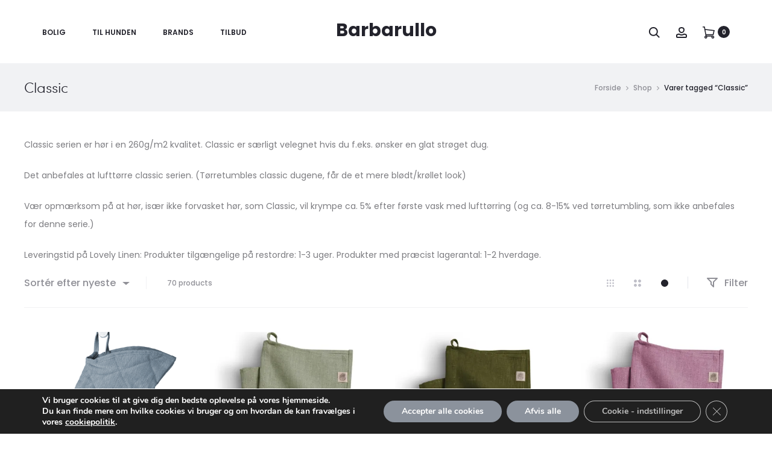

--- FILE ---
content_type: text/html; charset=UTF-8
request_url: https://www.barbarullo.com/product-tag/classic/
body_size: 117192
content:
<!DOCTYPE html>
<html lang="da-DK">
<head>
<meta charset="UTF-8">
<meta name="viewport" content="width=device-width, initial-scale=1">
<link rel="profile" href="http://gmpg.org/xfn/11">
<link rel="pingback" href="https://www.barbarullo.com/xmlrpc.php">

<meta name='robots' content='index, follow, max-image-preview:large, max-snippet:-1, max-video-preview:-1' />
<script>window._wca = window._wca || [];</script>

	<!-- This site is optimized with the Yoast SEO plugin v26.8 - https://yoast.com/product/yoast-seo-wordpress/ -->
	<title>Classic - Barbarullo.com</title>
<link data-rocket-preload as="style" href="https://fonts.googleapis.com/css?family=Poppins%3A300%2C400%2C500%2C600%2C700&#038;subset=latin%2Clatin-ext&#038;display=swap" rel="preload">
<link href="https://fonts.googleapis.com/css?family=Poppins%3A300%2C400%2C500%2C600%2C700&#038;subset=latin%2Clatin-ext&#038;display=swap" media="print" onload="this.media=&#039;all&#039;" rel="stylesheet">
<style id="wpr-usedcss">img:is([sizes=auto i],[sizes^="auto," i]){contain-intrinsic-size:3000px 1500px}img.emoji{display:inline!important;border:none!important;box-shadow:none!important;height:1em!important;width:1em!important;margin:0 .07em!important;vertical-align:-.1em!important;background:0 0!important;padding:0!important}:where(.wp-block-button__link){border-radius:9999px;box-shadow:none;padding:calc(.667em + 2px) calc(1.333em + 2px);text-decoration:none}:root :where(.wp-block-button .wp-block-button__link.is-style-outline),:root :where(.wp-block-button.is-style-outline>.wp-block-button__link){border:2px solid;padding:.667em 1.333em}:root :where(.wp-block-button .wp-block-button__link.is-style-outline:not(.has-text-color)),:root :where(.wp-block-button.is-style-outline>.wp-block-button__link:not(.has-text-color)){color:currentColor}:root :where(.wp-block-button .wp-block-button__link.is-style-outline:not(.has-background)),:root :where(.wp-block-button.is-style-outline>.wp-block-button__link:not(.has-background)){background-color:initial;background-image:none}:where(.wp-block-calendar table:not(.has-background) th){background:#ddd}:where(.wp-block-columns){margin-bottom:1.75em}:where(.wp-block-columns.has-background){padding:1.25em 2.375em}:where(.wp-block-post-comments input[type=submit]){border:none}:where(.wp-block-cover-image:not(.has-text-color)),:where(.wp-block-cover:not(.has-text-color)){color:#fff}:where(.wp-block-cover-image.is-light:not(.has-text-color)),:where(.wp-block-cover.is-light:not(.has-text-color)){color:#000}:root :where(.wp-block-cover h1:not(.has-text-color)),:root :where(.wp-block-cover h2:not(.has-text-color)),:root :where(.wp-block-cover h3:not(.has-text-color)),:root :where(.wp-block-cover h4:not(.has-text-color)),:root :where(.wp-block-cover h5:not(.has-text-color)),:root :where(.wp-block-cover h6:not(.has-text-color)),:root :where(.wp-block-cover p:not(.has-text-color)){color:inherit}:where(.wp-block-file){margin-bottom:1.5em}:where(.wp-block-file__button){border-radius:2em;display:inline-block;padding:.5em 1em}:where(.wp-block-file__button):is(a):active,:where(.wp-block-file__button):is(a):focus,:where(.wp-block-file__button):is(a):hover,:where(.wp-block-file__button):is(a):visited{box-shadow:none;color:#fff;opacity:.85;text-decoration:none}:where(.wp-block-group.wp-block-group-is-layout-constrained){position:relative}:root :where(.wp-block-image.is-style-rounded img,.wp-block-image .is-style-rounded img){border-radius:9999px}:where(.wp-block-latest-comments:not([style*=line-height] .wp-block-latest-comments__comment)){line-height:1.1}:where(.wp-block-latest-comments:not([style*=line-height] .wp-block-latest-comments__comment-excerpt p)){line-height:1.8}:root :where(.wp-block-latest-posts.is-grid){padding:0}:root :where(.wp-block-latest-posts.wp-block-latest-posts__list){padding-left:0}ul{box-sizing:border-box}:root :where(.wp-block-list.has-background){padding:1.25em 2.375em}:where(.wp-block-navigation.has-background .wp-block-navigation-item a:not(.wp-element-button)),:where(.wp-block-navigation.has-background .wp-block-navigation-submenu a:not(.wp-element-button)){padding:.5em 1em}:where(.wp-block-navigation .wp-block-navigation__submenu-container .wp-block-navigation-item a:not(.wp-element-button)),:where(.wp-block-navigation .wp-block-navigation__submenu-container .wp-block-navigation-submenu a:not(.wp-element-button)),:where(.wp-block-navigation .wp-block-navigation__submenu-container .wp-block-navigation-submenu button.wp-block-navigation-item__content),:where(.wp-block-navigation .wp-block-navigation__submenu-container .wp-block-pages-list__item button.wp-block-navigation-item__content){padding:.5em 1em}:root :where(p.has-background){padding:1.25em 2.375em}:where(p.has-text-color:not(.has-link-color)) a{color:inherit}:where(.wp-block-post-comments-form) input:not([type=submit]),:where(.wp-block-post-comments-form) textarea{border:1px solid #949494;font-family:inherit;font-size:1em}:where(.wp-block-post-comments-form) input:where(:not([type=submit]):not([type=checkbox])),:where(.wp-block-post-comments-form) textarea{padding:calc(.667em + 2px)}:where(.wp-block-post-excerpt){box-sizing:border-box;margin-bottom:var(--wp--style--block-gap);margin-top:var(--wp--style--block-gap)}:where(.wp-block-preformatted.has-background){padding:1.25em 2.375em}:where(.wp-block-search__button){border:1px solid #ccc;padding:6px 10px}:where(.wp-block-search__input){font-family:inherit;font-size:inherit;font-style:inherit;font-weight:inherit;letter-spacing:inherit;line-height:inherit;text-transform:inherit}:where(.wp-block-search__button-inside .wp-block-search__inside-wrapper){border:1px solid #949494;box-sizing:border-box;padding:4px}:where(.wp-block-search__button-inside .wp-block-search__inside-wrapper) .wp-block-search__input{border:none;border-radius:0;padding:0 4px}:where(.wp-block-search__button-inside .wp-block-search__inside-wrapper) .wp-block-search__input:focus{outline:0}:where(.wp-block-search__button-inside .wp-block-search__inside-wrapper) :where(.wp-block-search__button){padding:4px 8px}:root :where(.wp-block-separator.is-style-dots){height:auto;line-height:1;text-align:center}:root :where(.wp-block-separator.is-style-dots):before{color:currentColor;content:"···";font-family:serif;font-size:1.5em;letter-spacing:2em;padding-left:2em}:root :where(.wp-block-site-logo.is-style-rounded){border-radius:9999px}:where(.wp-block-social-links:not(.is-style-logos-only)) .wp-social-link{background-color:#f0f0f0;color:#444}:where(.wp-block-social-links:not(.is-style-logos-only)) .wp-social-link-amazon{background-color:#f90;color:#fff}:where(.wp-block-social-links:not(.is-style-logos-only)) .wp-social-link-bandcamp{background-color:#1ea0c3;color:#fff}:where(.wp-block-social-links:not(.is-style-logos-only)) .wp-social-link-behance{background-color:#0757fe;color:#fff}:where(.wp-block-social-links:not(.is-style-logos-only)) .wp-social-link-bluesky{background-color:#0a7aff;color:#fff}:where(.wp-block-social-links:not(.is-style-logos-only)) .wp-social-link-codepen{background-color:#1e1f26;color:#fff}:where(.wp-block-social-links:not(.is-style-logos-only)) .wp-social-link-deviantart{background-color:#02e49b;color:#fff}:where(.wp-block-social-links:not(.is-style-logos-only)) .wp-social-link-dribbble{background-color:#e94c89;color:#fff}:where(.wp-block-social-links:not(.is-style-logos-only)) .wp-social-link-dropbox{background-color:#4280ff;color:#fff}:where(.wp-block-social-links:not(.is-style-logos-only)) .wp-social-link-etsy{background-color:#f45800;color:#fff}:where(.wp-block-social-links:not(.is-style-logos-only)) .wp-social-link-facebook{background-color:#0866ff;color:#fff}:where(.wp-block-social-links:not(.is-style-logos-only)) .wp-social-link-fivehundredpx{background-color:#000;color:#fff}:where(.wp-block-social-links:not(.is-style-logos-only)) .wp-social-link-flickr{background-color:#0461dd;color:#fff}:where(.wp-block-social-links:not(.is-style-logos-only)) .wp-social-link-foursquare{background-color:#e65678;color:#fff}:where(.wp-block-social-links:not(.is-style-logos-only)) .wp-social-link-github{background-color:#24292d;color:#fff}:where(.wp-block-social-links:not(.is-style-logos-only)) .wp-social-link-goodreads{background-color:#eceadd;color:#382110}:where(.wp-block-social-links:not(.is-style-logos-only)) .wp-social-link-google{background-color:#ea4434;color:#fff}:where(.wp-block-social-links:not(.is-style-logos-only)) .wp-social-link-gravatar{background-color:#1d4fc4;color:#fff}:where(.wp-block-social-links:not(.is-style-logos-only)) .wp-social-link-instagram{background-color:#f00075;color:#fff}:where(.wp-block-social-links:not(.is-style-logos-only)) .wp-social-link-lastfm{background-color:#e21b24;color:#fff}:where(.wp-block-social-links:not(.is-style-logos-only)) .wp-social-link-linkedin{background-color:#0d66c2;color:#fff}:where(.wp-block-social-links:not(.is-style-logos-only)) .wp-social-link-mastodon{background-color:#3288d4;color:#fff}:where(.wp-block-social-links:not(.is-style-logos-only)) .wp-social-link-medium{background-color:#000;color:#fff}:where(.wp-block-social-links:not(.is-style-logos-only)) .wp-social-link-meetup{background-color:#f6405f;color:#fff}:where(.wp-block-social-links:not(.is-style-logos-only)) .wp-social-link-patreon{background-color:#000;color:#fff}:where(.wp-block-social-links:not(.is-style-logos-only)) .wp-social-link-pinterest{background-color:#e60122;color:#fff}:where(.wp-block-social-links:not(.is-style-logos-only)) .wp-social-link-pocket{background-color:#ef4155;color:#fff}:where(.wp-block-social-links:not(.is-style-logos-only)) .wp-social-link-reddit{background-color:#ff4500;color:#fff}:where(.wp-block-social-links:not(.is-style-logos-only)) .wp-social-link-skype{background-color:#0478d7;color:#fff}:where(.wp-block-social-links:not(.is-style-logos-only)) .wp-social-link-snapchat{background-color:#fefc00;color:#fff;stroke:#000}:where(.wp-block-social-links:not(.is-style-logos-only)) .wp-social-link-soundcloud{background-color:#ff5600;color:#fff}:where(.wp-block-social-links:not(.is-style-logos-only)) .wp-social-link-spotify{background-color:#1bd760;color:#fff}:where(.wp-block-social-links:not(.is-style-logos-only)) .wp-social-link-telegram{background-color:#2aabee;color:#fff}:where(.wp-block-social-links:not(.is-style-logos-only)) .wp-social-link-threads{background-color:#000;color:#fff}:where(.wp-block-social-links:not(.is-style-logos-only)) .wp-social-link-tiktok{background-color:#000;color:#fff}:where(.wp-block-social-links:not(.is-style-logos-only)) .wp-social-link-tumblr{background-color:#011835;color:#fff}:where(.wp-block-social-links:not(.is-style-logos-only)) .wp-social-link-twitch{background-color:#6440a4;color:#fff}:where(.wp-block-social-links:not(.is-style-logos-only)) .wp-social-link-twitter{background-color:#1da1f2;color:#fff}:where(.wp-block-social-links:not(.is-style-logos-only)) .wp-social-link-vimeo{background-color:#1eb7ea;color:#fff}:where(.wp-block-social-links:not(.is-style-logos-only)) .wp-social-link-vk{background-color:#4680c2;color:#fff}:where(.wp-block-social-links:not(.is-style-logos-only)) .wp-social-link-wordpress{background-color:#3499cd;color:#fff}:where(.wp-block-social-links:not(.is-style-logos-only)) .wp-social-link-whatsapp{background-color:#25d366;color:#fff}:where(.wp-block-social-links:not(.is-style-logos-only)) .wp-social-link-x{background-color:#000;color:#fff}:where(.wp-block-social-links:not(.is-style-logos-only)) .wp-social-link-yelp{background-color:#d32422;color:#fff}:where(.wp-block-social-links:not(.is-style-logos-only)) .wp-social-link-youtube{background-color:red;color:#fff}:where(.wp-block-social-links.is-style-logos-only) .wp-social-link{background:0 0}:where(.wp-block-social-links.is-style-logos-only) .wp-social-link svg{height:1.25em;width:1.25em}:where(.wp-block-social-links.is-style-logos-only) .wp-social-link-amazon{color:#f90}:where(.wp-block-social-links.is-style-logos-only) .wp-social-link-bandcamp{color:#1ea0c3}:where(.wp-block-social-links.is-style-logos-only) .wp-social-link-behance{color:#0757fe}:where(.wp-block-social-links.is-style-logos-only) .wp-social-link-bluesky{color:#0a7aff}:where(.wp-block-social-links.is-style-logos-only) .wp-social-link-codepen{color:#1e1f26}:where(.wp-block-social-links.is-style-logos-only) .wp-social-link-deviantart{color:#02e49b}:where(.wp-block-social-links.is-style-logos-only) .wp-social-link-dribbble{color:#e94c89}:where(.wp-block-social-links.is-style-logos-only) .wp-social-link-dropbox{color:#4280ff}:where(.wp-block-social-links.is-style-logos-only) .wp-social-link-etsy{color:#f45800}:where(.wp-block-social-links.is-style-logos-only) .wp-social-link-facebook{color:#0866ff}:where(.wp-block-social-links.is-style-logos-only) .wp-social-link-fivehundredpx{color:#000}:where(.wp-block-social-links.is-style-logos-only) .wp-social-link-flickr{color:#0461dd}:where(.wp-block-social-links.is-style-logos-only) .wp-social-link-foursquare{color:#e65678}:where(.wp-block-social-links.is-style-logos-only) .wp-social-link-github{color:#24292d}:where(.wp-block-social-links.is-style-logos-only) .wp-social-link-goodreads{color:#382110}:where(.wp-block-social-links.is-style-logos-only) .wp-social-link-google{color:#ea4434}:where(.wp-block-social-links.is-style-logos-only) .wp-social-link-gravatar{color:#1d4fc4}:where(.wp-block-social-links.is-style-logos-only) .wp-social-link-instagram{color:#f00075}:where(.wp-block-social-links.is-style-logos-only) .wp-social-link-lastfm{color:#e21b24}:where(.wp-block-social-links.is-style-logos-only) .wp-social-link-linkedin{color:#0d66c2}:where(.wp-block-social-links.is-style-logos-only) .wp-social-link-mastodon{color:#3288d4}:where(.wp-block-social-links.is-style-logos-only) .wp-social-link-medium{color:#000}:where(.wp-block-social-links.is-style-logos-only) .wp-social-link-meetup{color:#f6405f}:where(.wp-block-social-links.is-style-logos-only) .wp-social-link-patreon{color:#000}:where(.wp-block-social-links.is-style-logos-only) .wp-social-link-pinterest{color:#e60122}:where(.wp-block-social-links.is-style-logos-only) .wp-social-link-pocket{color:#ef4155}:where(.wp-block-social-links.is-style-logos-only) .wp-social-link-reddit{color:#ff4500}:where(.wp-block-social-links.is-style-logos-only) .wp-social-link-skype{color:#0478d7}:where(.wp-block-social-links.is-style-logos-only) .wp-social-link-snapchat{color:#fff;stroke:#000}:where(.wp-block-social-links.is-style-logos-only) .wp-social-link-soundcloud{color:#ff5600}:where(.wp-block-social-links.is-style-logos-only) .wp-social-link-spotify{color:#1bd760}:where(.wp-block-social-links.is-style-logos-only) .wp-social-link-telegram{color:#2aabee}:where(.wp-block-social-links.is-style-logos-only) .wp-social-link-threads{color:#000}:where(.wp-block-social-links.is-style-logos-only) .wp-social-link-tiktok{color:#000}:where(.wp-block-social-links.is-style-logos-only) .wp-social-link-tumblr{color:#011835}:where(.wp-block-social-links.is-style-logos-only) .wp-social-link-twitch{color:#6440a4}:where(.wp-block-social-links.is-style-logos-only) .wp-social-link-twitter{color:#1da1f2}:where(.wp-block-social-links.is-style-logos-only) .wp-social-link-vimeo{color:#1eb7ea}:where(.wp-block-social-links.is-style-logos-only) .wp-social-link-vk{color:#4680c2}:where(.wp-block-social-links.is-style-logos-only) .wp-social-link-whatsapp{color:#25d366}:where(.wp-block-social-links.is-style-logos-only) .wp-social-link-wordpress{color:#3499cd}:where(.wp-block-social-links.is-style-logos-only) .wp-social-link-x{color:#000}:where(.wp-block-social-links.is-style-logos-only) .wp-social-link-yelp{color:#d32422}:where(.wp-block-social-links.is-style-logos-only) .wp-social-link-youtube{color:red}:root :where(.wp-block-social-links .wp-social-link a){padding:.25em}:root :where(.wp-block-social-links.is-style-logos-only .wp-social-link a){padding:0}:root :where(.wp-block-social-links.is-style-pill-shape .wp-social-link a){padding-left:.66667em;padding-right:.66667em}:root :where(.wp-block-tag-cloud.is-style-outline){display:flex;flex-wrap:wrap;gap:1ch}:root :where(.wp-block-tag-cloud.is-style-outline a){border:1px solid;font-size:unset!important;margin-right:0;padding:1ch 2ch;text-decoration:none!important}:root :where(.wp-block-table-of-contents){box-sizing:border-box}:where(.wp-block-term-description){box-sizing:border-box;margin-bottom:var(--wp--style--block-gap);margin-top:var(--wp--style--block-gap)}:where(pre.wp-block-verse){font-family:inherit}:root{--wp--preset--font-size--normal:16px;--wp--preset--font-size--huge:42px}.screen-reader-text{border:0;clip:rect(1px,1px,1px,1px);clip-path:inset(50%);height:1px;margin:-1px;overflow:hidden;padding:0;position:absolute;width:1px;word-wrap:normal!important}.screen-reader-text:focus{background-color:#ddd;clip:auto!important;clip-path:none;color:#444;display:block;font-size:1em;height:auto;left:5px;line-height:normal;padding:15px 23px 14px;text-decoration:none;top:5px;width:auto;z-index:100000}html :where(.has-border-color){border-style:solid}html :where([style*=border-top-color]){border-top-style:solid}html :where([style*=border-right-color]){border-right-style:solid}html :where([style*=border-bottom-color]){border-bottom-style:solid}html :where([style*=border-left-color]){border-left-style:solid}html :where([style*=border-width]){border-style:solid}html :where([style*=border-top-width]){border-top-style:solid}html :where([style*=border-right-width]){border-right-style:solid}html :where([style*=border-bottom-width]){border-bottom-style:solid}html :where([style*=border-left-width]){border-left-style:solid}html :where(img[class*=wp-image-]){height:auto;max-width:100%}:where(figure){margin:0 0 1em}html :where(.is-position-sticky){--wp-admin--admin-bar--position-offset:var(--wp-admin--admin-bar--height,0px)}@media screen and (max-width:600px){html :where(.is-position-sticky){--wp-admin--admin-bar--position-offset:0px}}:root :where(.wp-block-image figcaption){color:#555;font-size:13px;text-align:center}:where(.wp-block-group.has-background){padding:1.25em 2.375em}:root :where(.wp-block-template-part.has-background){margin-bottom:0;margin-top:0;padding:1.25em 2.375em}.mejs-container{clear:both;max-width:100%}.mejs-container *{font-family:Helvetica,Arial}.mejs-container{background:#222}.wp-video-shortcode video,video.wp-video-shortcode{max-width:100%;display:inline-block}:root{--wp--preset--aspect-ratio--square:1;--wp--preset--aspect-ratio--4-3:4/3;--wp--preset--aspect-ratio--3-4:3/4;--wp--preset--aspect-ratio--3-2:3/2;--wp--preset--aspect-ratio--2-3:2/3;--wp--preset--aspect-ratio--16-9:16/9;--wp--preset--aspect-ratio--9-16:9/16;--wp--preset--color--black:#000000;--wp--preset--color--cyan-bluish-gray:#abb8c3;--wp--preset--color--white:#ffffff;--wp--preset--color--pale-pink:#f78da7;--wp--preset--color--vivid-red:#cf2e2e;--wp--preset--color--luminous-vivid-orange:#ff6900;--wp--preset--color--luminous-vivid-amber:#fcb900;--wp--preset--color--light-green-cyan:#7bdcb5;--wp--preset--color--vivid-green-cyan:#00d084;--wp--preset--color--pale-cyan-blue:#8ed1fc;--wp--preset--color--vivid-cyan-blue:#0693e3;--wp--preset--color--vivid-purple:#9b51e0;--wp--preset--gradient--vivid-cyan-blue-to-vivid-purple:linear-gradient(135deg,rgba(6, 147, 227, 1) 0%,rgb(155, 81, 224) 100%);--wp--preset--gradient--light-green-cyan-to-vivid-green-cyan:linear-gradient(135deg,rgb(122, 220, 180) 0%,rgb(0, 208, 130) 100%);--wp--preset--gradient--luminous-vivid-amber-to-luminous-vivid-orange:linear-gradient(135deg,rgba(252, 185, 0, 1) 0%,rgba(255, 105, 0, 1) 100%);--wp--preset--gradient--luminous-vivid-orange-to-vivid-red:linear-gradient(135deg,rgba(255, 105, 0, 1) 0%,rgb(207, 46, 46) 100%);--wp--preset--gradient--very-light-gray-to-cyan-bluish-gray:linear-gradient(135deg,rgb(238, 238, 238) 0%,rgb(169, 184, 195) 100%);--wp--preset--gradient--cool-to-warm-spectrum:linear-gradient(135deg,rgb(74, 234, 220) 0%,rgb(151, 120, 209) 20%,rgb(207, 42, 186) 40%,rgb(238, 44, 130) 60%,rgb(251, 105, 98) 80%,rgb(254, 248, 76) 100%);--wp--preset--gradient--blush-light-purple:linear-gradient(135deg,rgb(255, 206, 236) 0%,rgb(152, 150, 240) 100%);--wp--preset--gradient--blush-bordeaux:linear-gradient(135deg,rgb(254, 205, 165) 0%,rgb(254, 45, 45) 50%,rgb(107, 0, 62) 100%);--wp--preset--gradient--luminous-dusk:linear-gradient(135deg,rgb(255, 203, 112) 0%,rgb(199, 81, 192) 50%,rgb(65, 88, 208) 100%);--wp--preset--gradient--pale-ocean:linear-gradient(135deg,rgb(255, 245, 203) 0%,rgb(182, 227, 212) 50%,rgb(51, 167, 181) 100%);--wp--preset--gradient--electric-grass:linear-gradient(135deg,rgb(202, 248, 128) 0%,rgb(113, 206, 126) 100%);--wp--preset--gradient--midnight:linear-gradient(135deg,rgb(2, 3, 129) 0%,rgb(40, 116, 252) 100%);--wp--preset--font-size--small:13px;--wp--preset--font-size--medium:20px;--wp--preset--font-size--large:36px;--wp--preset--font-size--x-large:42px;--wp--preset--font-family--inter:"Inter",sans-serif;--wp--preset--font-family--cardo:Cardo;--wp--preset--spacing--20:0.44rem;--wp--preset--spacing--30:0.67rem;--wp--preset--spacing--40:1rem;--wp--preset--spacing--50:1.5rem;--wp--preset--spacing--60:2.25rem;--wp--preset--spacing--70:3.38rem;--wp--preset--spacing--80:5.06rem;--wp--preset--shadow--natural:6px 6px 9px rgba(0, 0, 0, .2);--wp--preset--shadow--deep:12px 12px 50px rgba(0, 0, 0, .4);--wp--preset--shadow--sharp:6px 6px 0px rgba(0, 0, 0, .2);--wp--preset--shadow--outlined:6px 6px 0px -3px rgba(255, 255, 255, 1),6px 6px rgba(0, 0, 0, 1);--wp--preset--shadow--crisp:6px 6px 0px rgba(0, 0, 0, 1)}:where(.is-layout-flex){gap:.5em}:where(.is-layout-grid){gap:.5em}:where(.wp-block-post-template.is-layout-flex){gap:1.25em}:where(.wp-block-post-template.is-layout-grid){gap:1.25em}:where(.wp-block-columns.is-layout-flex){gap:2em}:where(.wp-block-columns.is-layout-grid){gap:2em}:root :where(.wp-block-pullquote){font-size:1.5em;line-height:1.6}:root{--woocommerce:#7F54B3;--wc-green:#7ad03a;--wc-red:#a00;--wc-orange:#ffba00;--wc-blue:#2ea2cc;--wc-primary:#7F54B3;--wc-primary-text:white;--wc-secondary:#e9e6ed;--wc-secondary-text:#515151;--wc-highlight:#b3af54;--wc-highligh-text:white;--wc-content-bg:#fff;--wc-subtext:#767676}@keyframes spin{100%{transform:rotate(360deg)}}.woocommerce-store-notice{position:absolute;top:0;left:0;right:0;margin:0;width:100%;font-size:1em;padding:1em 0;text-align:center;background-color:#7f54b3;color:#fff;z-index:99998;box-shadow:0 1px 1em rgba(0,0,0,.2);display:none}.woocommerce-store-notice a{color:#fff;text-decoration:underline}.screen-reader-text{clip:rect(1px,1px,1px,1px);height:1px;overflow:hidden;position:absolute!important;width:1px;word-wrap:normal!important}.clear{clear:both}.woocommerce .blockUI.blockOverlay{position:relative}.woocommerce .blockUI.blockOverlay::before{height:1em;width:1em;display:block;position:absolute;top:50%;left:50%;margin-left:-.5em;margin-top:-.5em;content:"";animation:1s ease-in-out infinite spin;background:var(--wpr-bg-01a97772-db50-4d57-95eb-746cea45c0b4) center center;background-size:cover;line-height:1;text-align:center;font-size:2em;color:rgba(0,0,0,.75)}.woocommerce a.remove{display:block;font-size:1.5em;height:1em;width:1em;text-align:center;line-height:1;border-radius:100%;color:var(--wc-red)!important;text-decoration:none;font-weight:700;border:0}.woocommerce a.remove:hover{color:#fff!important;background:var(--wc-red)}.woocommerce .woocommerce-breadcrumb{margin:0 0 1em;padding:0}.woocommerce .woocommerce-breadcrumb::after,.woocommerce .woocommerce-breadcrumb::before{content:" ";display:table}.woocommerce .woocommerce-breadcrumb::after{clear:both}.woocommerce .quantity .qty{width:3.631em;text-align:center}.woocommerce div.product{margin-bottom:0;position:relative}.woocommerce div.product p.price ins,.woocommerce div.product span.price ins{background:inherit;font-weight:700;display:inline-block}.woocommerce div.product p.price del,.woocommerce div.product span.price del{opacity:.5;display:inline-block}.woocommerce div.product p.stock{font-size:.92em}.woocommerce div.product div.images{margin-bottom:2em}.woocommerce div.product div.images img{display:block;width:100%;height:auto;box-shadow:none}.woocommerce div.product div.images div.thumbnails{padding-top:1em}.woocommerce div.product div.images .woocommerce-product-gallery__image--placeholder{border:1px solid #f2f2f2}.woocommerce div.product div.images .woocommerce-product-gallery__image:nth-child(n+2){width:25%;display:inline-block}.woocommerce div.product div.summary{margin-bottom:2em}.woocommerce div.product div.social{text-align:right;margin:0 0 1em}.woocommerce div.product div.social span{margin:0 0 0 2px}.woocommerce div.product div.social span span{margin:0}.woocommerce div.product div.social iframe{float:left;margin-top:3px}.woocommerce div.product p.cart{margin-bottom:2em}.woocommerce div.product p.cart::after,.woocommerce div.product p.cart::before{content:" ";display:table}.woocommerce div.product p.cart::after{clear:both}.woocommerce div.product form.cart{margin-bottom:2em}.woocommerce div.product form.cart::after,.woocommerce div.product form.cart::before{content:" ";display:table}.woocommerce div.product form.cart::after{clear:both}.woocommerce div.product form.cart div.quantity{float:left;margin:0 4px 0 0}.woocommerce div.product form.cart table{border-width:0 0 1px}.woocommerce div.product form.cart table td{padding-left:0}.woocommerce div.product form.cart table div.quantity{float:none;margin:0}.woocommerce div.product form.cart table small.stock{display:block;float:none}.woocommerce div.product form.cart .variations{margin-bottom:1em;border:0;width:100%}.woocommerce div.product form.cart .variations td{border:0;line-height:2em;vertical-align:top}.woocommerce div.product form.cart .variations label{font-weight:700;text-align:left}.woocommerce div.product form.cart .variations select{max-width:100%;min-width:75%;display:inline-block;margin-right:1em;appearance:none;-webkit-appearance:none;-moz-appearance:none;padding-right:2em;background:url([data-uri]) no-repeat;background-size:16px;-webkit-background-size:16px;background-position:calc(100% - 12px) 50%;-webkit-background-position:calc(100% - 12px) 50%}.woocommerce div.product form.cart .variations td.label{padding-right:1em}.woocommerce div.product form.cart .woocommerce-variation-description p{margin-bottom:1em}.woocommerce div.product form.cart .reset_variations{visibility:hidden;font-size:.83em}.woocommerce div.product form.cart .wc-no-matching-variations{display:none}.woocommerce div.product form.cart .button{vertical-align:middle;float:left}.woocommerce span.onsale{min-height:3.236em;min-width:3.236em;padding:.202em;font-size:1em;font-weight:700;position:absolute;text-align:center;line-height:3.236;top:-.5em;left:-.5em;margin:0;border-radius:100%;background-color:#b3af54;color:#fff;font-size:.857em;z-index:9}.woocommerce .products ul,.woocommerce ul.products{margin:0 0 1em;padding:0;list-style:none;clear:both}.woocommerce .products ul::after,.woocommerce .products ul::before,.woocommerce ul.products::after,.woocommerce ul.products::before{content:" ";display:table}.woocommerce .products ul::after,.woocommerce ul.products::after{clear:both}.woocommerce .products ul li,.woocommerce ul.products li{list-style:none}.woocommerce ul.products li.product .onsale{top:0;right:0;left:auto;margin:-.5em -.5em 0 0}.woocommerce ul.products li.product .woocommerce-loop-product__title,.woocommerce ul.products li.product h3{padding:.5em 0;margin:0;font-size:1em}.woocommerce ul.products li.product a{text-decoration:none}.woocommerce ul.products li.product a img{width:100%;height:auto;display:block;margin:0 0 1em;box-shadow:none}.woocommerce ul.products li.product strong{display:block}.woocommerce ul.products li.product .woocommerce-placeholder{border:1px solid #f2f2f2}.woocommerce ul.products li.product .button{display:inline-block;margin-top:1em}.woocommerce ul.products li.product .price{display:block;font-weight:400;margin-bottom:.5em;font-size:.857em}.woocommerce ul.products li.product .price del{color:inherit;opacity:.5;display:inline-block}.woocommerce ul.products li.product .price ins{background:0 0;font-weight:700;display:inline-block}.woocommerce ul.products li.product .price .from{font-size:.67em;margin:-2px 0 0;text-transform:uppercase;color:rgba(132,132,132,.5)}.woocommerce .woocommerce-result-count{margin:0 0 1em}.woocommerce .woocommerce-ordering{margin:0 0 1em}.woocommerce .woocommerce-ordering select{vertical-align:top}.woocommerce nav.woocommerce-pagination{text-align:center}.woocommerce nav.woocommerce-pagination ul{display:inline-block;white-space:nowrap;padding:0;clear:both;border:1px solid #cfc8d8;border-right:0;margin:1px}.woocommerce nav.woocommerce-pagination ul li{border-right:1px solid #cfc8d8;padding:0;margin:0;float:left;display:inline;overflow:hidden}.woocommerce nav.woocommerce-pagination ul li a,.woocommerce nav.woocommerce-pagination ul li span{margin:0;text-decoration:none;padding:0;line-height:1;font-size:1em;font-weight:400;padding:.5em;min-width:1em;display:block}.woocommerce nav.woocommerce-pagination ul li a:focus,.woocommerce nav.woocommerce-pagination ul li a:hover,.woocommerce nav.woocommerce-pagination ul li span.current{background:#e9e6ed;color:#816e99}.woocommerce .cart .button,.woocommerce .cart input.button{float:none}.woocommerce a.added_to_cart{padding-top:.5em;display:inline-block}.woocommerce #reviews h2 small{float:right;color:#767676;font-size:15px;margin:10px 0 0}.woocommerce #reviews h2 small a{text-decoration:none;color:#767676}.woocommerce #reviews h3{margin:0}.woocommerce #reviews #comment{height:75px}.woocommerce .widget_shopping_cart .buttons::after,.woocommerce .widget_shopping_cart .buttons::before,.woocommerce.widget_shopping_cart .buttons::after,.woocommerce.widget_shopping_cart .buttons::before{content:" ";display:table}.woocommerce .widget_shopping_cart .buttons::after,.woocommerce.widget_shopping_cart .buttons::after{clear:both}.woocommerce .widget_shopping_cart .buttons a,.woocommerce.widget_shopping_cart .buttons a{margin-right:5px;margin-bottom:5px}.woocommerce form .form-row{padding:3px;margin:0 0 6px}.woocommerce form .form-row [placeholder]:focus::-webkit-input-placeholder{-webkit-transition:opacity .5s .5s;transition:opacity .5s .5s ease;opacity:0}.woocommerce form .form-row label{line-height:2}.woocommerce form .form-row label.hidden{visibility:hidden}.woocommerce form .form-row label.inline{display:inline}.woocommerce form .form-row .woocommerce-input-wrapper .description{background:#1e85be;color:#fff;border-radius:3px;padding:1em;margin:.5em 0 0;clear:both;display:none;position:relative}.woocommerce form .form-row .woocommerce-input-wrapper .description a{color:#fff;text-decoration:underline;border:0;box-shadow:none}.woocommerce form .form-row .woocommerce-input-wrapper .description::before{left:50%;top:0;margin-top:-4px;transform:translateX(-50%) rotate(180deg);content:"";position:absolute;border-width:4px 6px 0;border-style:solid;border-color:#1e85be transparent transparent;z-index:100;display:block}.woocommerce form .form-row select{cursor:pointer;margin:0}.woocommerce form .form-row .required{color:var(--wc-red);font-weight:700;border:0!important;text-decoration:none;visibility:hidden}.woocommerce form .form-row .input-checkbox{display:inline;margin:-2px 8px 0 0;text-align:center;vertical-align:middle}.woocommerce form .form-row input.input-text,.woocommerce form .form-row textarea{box-sizing:border-box;width:100%;margin:0;outline:0;line-height:normal}.woocommerce form .form-row textarea{height:4em;line-height:1.5;display:block;box-shadow:none}.woocommerce form .form-row .select2-container{width:100%;line-height:2em}.woocommerce form .form-row.woocommerce-invalid .select2-container{border-color:var(--wc-red)}.woocommerce form .form-row.woocommerce-validated .select2-container{border-color:#6dc22e}.woocommerce form .form-row ::-webkit-input-placeholder{line-height:normal}.woocommerce form .form-row :-moz-placeholder{line-height:normal}.woocommerce form .form-row :-ms-input-placeholder{line-height:normal}.woocommerce form.login,.woocommerce form.register{border:1px solid #cfc8d8;padding:20px;margin:2em 0;text-align:left;border-radius:5px}.woocommerce ul#shipping_method{list-style:none;margin:0;padding:0}.woocommerce ul#shipping_method li{margin:0 0 .5em;line-height:1.5em;list-style:none}.woocommerce ul#shipping_method li input{margin:3px .4375em 0 0;vertical-align:top}.woocommerce ul#shipping_method li label{display:inline}.woocommerce ul#shipping_method .amount{font-weight:700}.woocommerce .widget_price_filter .price_slider{margin-bottom:1em}.woocommerce .widget_price_filter .ui-slider{position:relative;text-align:left;margin-left:.5em;margin-right:.5em}.woocommerce .widget_price_filter .ui-slider .ui-slider-handle{position:absolute;z-index:2;width:1em;height:1em;background-color:#7f54b3;border-radius:1em;cursor:ew-resize;outline:0;top:-.3em;margin-left:-.5em}.woocommerce .widget_price_filter .ui-slider .ui-slider-range{position:absolute;z-index:1;font-size:.7em;display:block;border:0;border-radius:1em;background-color:#7f54b3}.woocommerce .widget_price_filter .ui-slider-horizontal{height:.5em}.woocommerce .widget_price_filter .ui-slider-horizontal .ui-slider-range{top:0;height:100%}.woocommerce .widget_price_filter .ui-slider-horizontal .ui-slider-range-min{left:-1px}.woocommerce .widget_price_filter .ui-slider-horizontal .ui-slider-range-max{right:-1px}.woocommerce .woocommerce-form-login .woocommerce-form-login__submit{float:left;margin-right:1em}.woocommerce .woocommerce-form-login .woocommerce-form-login__rememberme{display:inline-block}.woocommerce:where(body:not(.woocommerce-block-theme-has-button-styles)) a.button,.woocommerce:where(body:not(.woocommerce-block-theme-has-button-styles)) button.button,.woocommerce:where(body:not(.woocommerce-block-theme-has-button-styles)) input.button,:where(body:not(.woocommerce-block-theme-has-button-styles)):where(:not(.edit-post-visual-editor*)) .woocommerce #respond input#submit,:where(body:not(.woocommerce-block-theme-has-button-styles)):where(:not(.edit-post-visual-editor*)) .woocommerce a.button,:where(body:not(.woocommerce-block-theme-has-button-styles)):where(:not(.edit-post-visual-editor*)) .woocommerce button.button,:where(body:not(.woocommerce-block-theme-has-button-styles)):where(:not(.edit-post-visual-editor*)) .woocommerce input.button{font-size:100%;margin:0;line-height:1;cursor:pointer;position:relative;text-decoration:none;overflow:visible;padding:.618em 1em;font-weight:700;border-radius:3px;left:auto;color:#515151;background-color:#e9e6ed;border:0;display:inline-block;background-image:none;box-shadow:none;text-shadow:none}.woocommerce:where(body:not(.woocommerce-block-theme-has-button-styles)) a.button.loading,.woocommerce:where(body:not(.woocommerce-block-theme-has-button-styles)) button.button.loading,.woocommerce:where(body:not(.woocommerce-block-theme-has-button-styles)) input.button.loading,:where(body:not(.woocommerce-block-theme-has-button-styles)):where(:not(.edit-post-visual-editor*)) .woocommerce #respond input#submit.loading,:where(body:not(.woocommerce-block-theme-has-button-styles)):where(:not(.edit-post-visual-editor*)) .woocommerce a.button.loading,:where(body:not(.woocommerce-block-theme-has-button-styles)):where(:not(.edit-post-visual-editor*)) .woocommerce button.button.loading,:where(body:not(.woocommerce-block-theme-has-button-styles)):where(:not(.edit-post-visual-editor*)) .woocommerce input.button.loading{opacity:.25;padding-right:2.618em}.woocommerce:where(body:not(.woocommerce-block-theme-has-button-styles)) a.button.loading::after,.woocommerce:where(body:not(.woocommerce-block-theme-has-button-styles)) button.button.loading::after,.woocommerce:where(body:not(.woocommerce-block-theme-has-button-styles)) input.button.loading::after,:where(body:not(.woocommerce-block-theme-has-button-styles)):where(:not(.edit-post-visual-editor*)) .woocommerce #respond input#submit.loading::after,:where(body:not(.woocommerce-block-theme-has-button-styles)):where(:not(.edit-post-visual-editor*)) .woocommerce a.button.loading::after,:where(body:not(.woocommerce-block-theme-has-button-styles)):where(:not(.edit-post-visual-editor*)) .woocommerce button.button.loading::after,:where(body:not(.woocommerce-block-theme-has-button-styles)):where(:not(.edit-post-visual-editor*)) .woocommerce input.button.loading::after{font-family:WooCommerce;content:"\e01c";vertical-align:top;font-weight:400;position:absolute;top:.618em;right:1em;animation:2s linear infinite spin}.woocommerce:where(body:not(.woocommerce-block-theme-has-button-styles)) a.button.added::after,.woocommerce:where(body:not(.woocommerce-block-theme-has-button-styles)) button.button.added::after,.woocommerce:where(body:not(.woocommerce-block-theme-has-button-styles)) input.button.added::after,:where(body:not(.woocommerce-block-theme-has-button-styles)):where(:not(.edit-post-visual-editor*)) .woocommerce #respond input#submit.added::after,:where(body:not(.woocommerce-block-theme-has-button-styles)):where(:not(.edit-post-visual-editor*)) .woocommerce a.button.added::after,:where(body:not(.woocommerce-block-theme-has-button-styles)):where(:not(.edit-post-visual-editor*)) .woocommerce button.button.added::after,:where(body:not(.woocommerce-block-theme-has-button-styles)):where(:not(.edit-post-visual-editor*)) .woocommerce input.button.added::after{font-family:WooCommerce;content:"\e017";margin-left:.53em;vertical-align:bottom}.woocommerce:where(body:not(.woocommerce-block-theme-has-button-styles)) a.button:hover,.woocommerce:where(body:not(.woocommerce-block-theme-has-button-styles)) button.button:hover,.woocommerce:where(body:not(.woocommerce-block-theme-has-button-styles)) input.button:hover,:where(body:not(.woocommerce-block-theme-has-button-styles)):where(:not(.edit-post-visual-editor*)) .woocommerce #respond input#submit:hover,:where(body:not(.woocommerce-block-theme-has-button-styles)):where(:not(.edit-post-visual-editor*)) .woocommerce a.button:hover,:where(body:not(.woocommerce-block-theme-has-button-styles)):where(:not(.edit-post-visual-editor*)) .woocommerce button.button:hover,:where(body:not(.woocommerce-block-theme-has-button-styles)):where(:not(.edit-post-visual-editor*)) .woocommerce input.button:hover{background-color:#dcd7e3;text-decoration:none;background-image:none;color:#515151}.woocommerce:where(body:not(.woocommerce-block-theme-has-button-styles)) a.button.alt,.woocommerce:where(body:not(.woocommerce-block-theme-has-button-styles)) button.button.alt,.woocommerce:where(body:not(.woocommerce-block-theme-has-button-styles)) input.button.alt,:where(body:not(.woocommerce-block-theme-has-button-styles)):where(:not(.edit-post-visual-editor*)) .woocommerce #respond input#submit.alt,:where(body:not(.woocommerce-block-theme-has-button-styles)):where(:not(.edit-post-visual-editor*)) .woocommerce a.button.alt,:where(body:not(.woocommerce-block-theme-has-button-styles)):where(:not(.edit-post-visual-editor*)) .woocommerce button.button.alt,:where(body:not(.woocommerce-block-theme-has-button-styles)):where(:not(.edit-post-visual-editor*)) .woocommerce input.button.alt{background-color:#7f54b3;color:#fff;-webkit-font-smoothing:antialiased}.woocommerce:where(body:not(.woocommerce-block-theme-has-button-styles)) a.button.alt:hover,.woocommerce:where(body:not(.woocommerce-block-theme-has-button-styles)) button.button.alt:hover,.woocommerce:where(body:not(.woocommerce-block-theme-has-button-styles)) input.button.alt:hover,:where(body:not(.woocommerce-block-theme-has-button-styles)):where(:not(.edit-post-visual-editor*)) .woocommerce #respond input#submit.alt:hover,:where(body:not(.woocommerce-block-theme-has-button-styles)):where(:not(.edit-post-visual-editor*)) .woocommerce a.button.alt:hover,:where(body:not(.woocommerce-block-theme-has-button-styles)):where(:not(.edit-post-visual-editor*)) .woocommerce button.button.alt:hover,:where(body:not(.woocommerce-block-theme-has-button-styles)):where(:not(.edit-post-visual-editor*)) .woocommerce input.button.alt:hover{background-color:#7249a4;color:#fff}.woocommerce:where(body:not(.woocommerce-block-theme-has-button-styles)) a.button.alt.disabled,.woocommerce:where(body:not(.woocommerce-block-theme-has-button-styles)) a.button.alt.disabled:hover,.woocommerce:where(body:not(.woocommerce-block-theme-has-button-styles)) a.button.alt:disabled,.woocommerce:where(body:not(.woocommerce-block-theme-has-button-styles)) a.button.alt:disabled:hover,.woocommerce:where(body:not(.woocommerce-block-theme-has-button-styles)) a.button.alt:disabled[disabled],.woocommerce:where(body:not(.woocommerce-block-theme-has-button-styles)) a.button.alt:disabled[disabled]:hover,.woocommerce:where(body:not(.woocommerce-block-theme-has-button-styles)) button.button.alt.disabled,.woocommerce:where(body:not(.woocommerce-block-theme-has-button-styles)) button.button.alt.disabled:hover,.woocommerce:where(body:not(.woocommerce-block-theme-has-button-styles)) button.button.alt:disabled,.woocommerce:where(body:not(.woocommerce-block-theme-has-button-styles)) button.button.alt:disabled:hover,.woocommerce:where(body:not(.woocommerce-block-theme-has-button-styles)) button.button.alt:disabled[disabled],.woocommerce:where(body:not(.woocommerce-block-theme-has-button-styles)) button.button.alt:disabled[disabled]:hover,.woocommerce:where(body:not(.woocommerce-block-theme-has-button-styles)) input.button.alt.disabled,.woocommerce:where(body:not(.woocommerce-block-theme-has-button-styles)) input.button.alt.disabled:hover,.woocommerce:where(body:not(.woocommerce-block-theme-has-button-styles)) input.button.alt:disabled,.woocommerce:where(body:not(.woocommerce-block-theme-has-button-styles)) input.button.alt:disabled:hover,.woocommerce:where(body:not(.woocommerce-block-theme-has-button-styles)) input.button.alt:disabled[disabled],.woocommerce:where(body:not(.woocommerce-block-theme-has-button-styles)) input.button.alt:disabled[disabled]:hover,:where(body:not(.woocommerce-block-theme-has-button-styles)):where(:not(.edit-post-visual-editor*)) .woocommerce #respond input#submit.alt.disabled,:where(body:not(.woocommerce-block-theme-has-button-styles)):where(:not(.edit-post-visual-editor*)) .woocommerce #respond input#submit.alt.disabled:hover,:where(body:not(.woocommerce-block-theme-has-button-styles)):where(:not(.edit-post-visual-editor*)) .woocommerce #respond input#submit.alt:disabled,:where(body:not(.woocommerce-block-theme-has-button-styles)):where(:not(.edit-post-visual-editor*)) .woocommerce #respond input#submit.alt:disabled:hover,:where(body:not(.woocommerce-block-theme-has-button-styles)):where(:not(.edit-post-visual-editor*)) .woocommerce #respond input#submit.alt:disabled[disabled],:where(body:not(.woocommerce-block-theme-has-button-styles)):where(:not(.edit-post-visual-editor*)) .woocommerce #respond input#submit.alt:disabled[disabled]:hover,:where(body:not(.woocommerce-block-theme-has-button-styles)):where(:not(.edit-post-visual-editor*)) .woocommerce a.button.alt.disabled,:where(body:not(.woocommerce-block-theme-has-button-styles)):where(:not(.edit-post-visual-editor*)) .woocommerce a.button.alt.disabled:hover,:where(body:not(.woocommerce-block-theme-has-button-styles)):where(:not(.edit-post-visual-editor*)) .woocommerce a.button.alt:disabled,:where(body:not(.woocommerce-block-theme-has-button-styles)):where(:not(.edit-post-visual-editor*)) .woocommerce a.button.alt:disabled:hover,:where(body:not(.woocommerce-block-theme-has-button-styles)):where(:not(.edit-post-visual-editor*)) .woocommerce a.button.alt:disabled[disabled],:where(body:not(.woocommerce-block-theme-has-button-styles)):where(:not(.edit-post-visual-editor*)) .woocommerce a.button.alt:disabled[disabled]:hover,:where(body:not(.woocommerce-block-theme-has-button-styles)):where(:not(.edit-post-visual-editor*)) .woocommerce button.button.alt.disabled,:where(body:not(.woocommerce-block-theme-has-button-styles)):where(:not(.edit-post-visual-editor*)) .woocommerce button.button.alt.disabled:hover,:where(body:not(.woocommerce-block-theme-has-button-styles)):where(:not(.edit-post-visual-editor*)) .woocommerce button.button.alt:disabled,:where(body:not(.woocommerce-block-theme-has-button-styles)):where(:not(.edit-post-visual-editor*)) .woocommerce button.button.alt:disabled:hover,:where(body:not(.woocommerce-block-theme-has-button-styles)):where(:not(.edit-post-visual-editor*)) .woocommerce button.button.alt:disabled[disabled],:where(body:not(.woocommerce-block-theme-has-button-styles)):where(:not(.edit-post-visual-editor*)) .woocommerce button.button.alt:disabled[disabled]:hover,:where(body:not(.woocommerce-block-theme-has-button-styles)):where(:not(.edit-post-visual-editor*)) .woocommerce input.button.alt.disabled,:where(body:not(.woocommerce-block-theme-has-button-styles)):where(:not(.edit-post-visual-editor*)) .woocommerce input.button.alt.disabled:hover,:where(body:not(.woocommerce-block-theme-has-button-styles)):where(:not(.edit-post-visual-editor*)) .woocommerce input.button.alt:disabled,:where(body:not(.woocommerce-block-theme-has-button-styles)):where(:not(.edit-post-visual-editor*)) .woocommerce input.button.alt:disabled:hover,:where(body:not(.woocommerce-block-theme-has-button-styles)):where(:not(.edit-post-visual-editor*)) .woocommerce input.button.alt:disabled[disabled],:where(body:not(.woocommerce-block-theme-has-button-styles)):where(:not(.edit-post-visual-editor*)) .woocommerce input.button.alt:disabled[disabled]:hover{background-color:#7f54b3;color:#fff}.woocommerce:where(body:not(.woocommerce-block-theme-has-button-styles)) a.button.disabled,.woocommerce:where(body:not(.woocommerce-block-theme-has-button-styles)) a.button:disabled,.woocommerce:where(body:not(.woocommerce-block-theme-has-button-styles)) a.button:disabled[disabled],.woocommerce:where(body:not(.woocommerce-block-theme-has-button-styles)) button.button.disabled,.woocommerce:where(body:not(.woocommerce-block-theme-has-button-styles)) button.button:disabled,.woocommerce:where(body:not(.woocommerce-block-theme-has-button-styles)) button.button:disabled[disabled],.woocommerce:where(body:not(.woocommerce-block-theme-has-button-styles)) input.button.disabled,.woocommerce:where(body:not(.woocommerce-block-theme-has-button-styles)) input.button:disabled,.woocommerce:where(body:not(.woocommerce-block-theme-has-button-styles)) input.button:disabled[disabled],:where(body:not(.woocommerce-block-theme-has-button-styles)):where(:not(.edit-post-visual-editor*)) .woocommerce #respond input#submit.disabled,:where(body:not(.woocommerce-block-theme-has-button-styles)):where(:not(.edit-post-visual-editor*)) .woocommerce #respond input#submit:disabled,:where(body:not(.woocommerce-block-theme-has-button-styles)):where(:not(.edit-post-visual-editor*)) .woocommerce #respond input#submit:disabled[disabled],:where(body:not(.woocommerce-block-theme-has-button-styles)):where(:not(.edit-post-visual-editor*)) .woocommerce a.button.disabled,:where(body:not(.woocommerce-block-theme-has-button-styles)):where(:not(.edit-post-visual-editor*)) .woocommerce a.button:disabled,:where(body:not(.woocommerce-block-theme-has-button-styles)):where(:not(.edit-post-visual-editor*)) .woocommerce a.button:disabled[disabled],:where(body:not(.woocommerce-block-theme-has-button-styles)):where(:not(.edit-post-visual-editor*)) .woocommerce button.button.disabled,:where(body:not(.woocommerce-block-theme-has-button-styles)):where(:not(.edit-post-visual-editor*)) .woocommerce button.button:disabled,:where(body:not(.woocommerce-block-theme-has-button-styles)):where(:not(.edit-post-visual-editor*)) .woocommerce button.button:disabled[disabled],:where(body:not(.woocommerce-block-theme-has-button-styles)):where(:not(.edit-post-visual-editor*)) .woocommerce input.button.disabled,:where(body:not(.woocommerce-block-theme-has-button-styles)):where(:not(.edit-post-visual-editor*)) .woocommerce input.button:disabled,:where(body:not(.woocommerce-block-theme-has-button-styles)):where(:not(.edit-post-visual-editor*)) .woocommerce input.button:disabled[disabled]{color:inherit;cursor:not-allowed;opacity:.5;padding:.618em 1em}.woocommerce:where(body:not(.woocommerce-block-theme-has-button-styles)) a.button.disabled:hover,.woocommerce:where(body:not(.woocommerce-block-theme-has-button-styles)) a.button:disabled:hover,.woocommerce:where(body:not(.woocommerce-block-theme-has-button-styles)) a.button:disabled[disabled]:hover,.woocommerce:where(body:not(.woocommerce-block-theme-has-button-styles)) button.button.disabled:hover,.woocommerce:where(body:not(.woocommerce-block-theme-has-button-styles)) button.button:disabled:hover,.woocommerce:where(body:not(.woocommerce-block-theme-has-button-styles)) button.button:disabled[disabled]:hover,.woocommerce:where(body:not(.woocommerce-block-theme-has-button-styles)) input.button.disabled:hover,.woocommerce:where(body:not(.woocommerce-block-theme-has-button-styles)) input.button:disabled:hover,.woocommerce:where(body:not(.woocommerce-block-theme-has-button-styles)) input.button:disabled[disabled]:hover,:where(body:not(.woocommerce-block-theme-has-button-styles)):where(:not(.edit-post-visual-editor*)) .woocommerce #respond input#submit.disabled:hover,:where(body:not(.woocommerce-block-theme-has-button-styles)):where(:not(.edit-post-visual-editor*)) .woocommerce #respond input#submit:disabled:hover,:where(body:not(.woocommerce-block-theme-has-button-styles)):where(:not(.edit-post-visual-editor*)) .woocommerce #respond input#submit:disabled[disabled]:hover,:where(body:not(.woocommerce-block-theme-has-button-styles)):where(:not(.edit-post-visual-editor*)) .woocommerce a.button.disabled:hover,:where(body:not(.woocommerce-block-theme-has-button-styles)):where(:not(.edit-post-visual-editor*)) .woocommerce a.button:disabled:hover,:where(body:not(.woocommerce-block-theme-has-button-styles)):where(:not(.edit-post-visual-editor*)) .woocommerce a.button:disabled[disabled]:hover,:where(body:not(.woocommerce-block-theme-has-button-styles)):where(:not(.edit-post-visual-editor*)) .woocommerce button.button.disabled:hover,:where(body:not(.woocommerce-block-theme-has-button-styles)):where(:not(.edit-post-visual-editor*)) .woocommerce button.button:disabled:hover,:where(body:not(.woocommerce-block-theme-has-button-styles)):where(:not(.edit-post-visual-editor*)) .woocommerce button.button:disabled[disabled]:hover,:where(body:not(.woocommerce-block-theme-has-button-styles)):where(:not(.edit-post-visual-editor*)) .woocommerce input.button.disabled:hover,:where(body:not(.woocommerce-block-theme-has-button-styles)):where(:not(.edit-post-visual-editor*)) .woocommerce input.button:disabled:hover,:where(body:not(.woocommerce-block-theme-has-button-styles)):where(:not(.edit-post-visual-editor*)) .woocommerce input.button:disabled[disabled]:hover{color:inherit;background-color:#e9e6ed}.woocommerce:where(body:not(.woocommerce-uses-block-theme)) .woocommerce-breadcrumb{font-size:.92em;color:#767676}.woocommerce:where(body:not(.woocommerce-uses-block-theme)) .woocommerce-breadcrumb a{color:#767676}.woocommerce:where(body:not(.woocommerce-uses-block-theme)) div.product p.price,.woocommerce:where(body:not(.woocommerce-uses-block-theme)) div.product span.price{color:#b3af54;font-size:1.25em}.woocommerce:where(body:not(.woocommerce-uses-block-theme)) div.product .stock{color:#b3af54}.woocommerce:where(body:not(.woocommerce-uses-block-theme)) ul.products li.product .price{color:#b3af54}.woocommerce-error,.woocommerce-info,.woocommerce-message{padding:1em 2em 1em 3.5em;margin:0 0 2em;position:relative;background-color:#f6f5f8;color:#515151;border-top:3px solid #7f54b3;list-style:none;width:auto;word-wrap:break-word}.woocommerce-error::after,.woocommerce-error::before,.woocommerce-info::after,.woocommerce-info::before,.woocommerce-message::after,.woocommerce-message::before{content:" ";display:table}.woocommerce-error::after,.woocommerce-info::after,.woocommerce-message::after{clear:both}.woocommerce-error::before,.woocommerce-info::before,.woocommerce-message::before{font-family:WooCommerce;content:"\e028";content:"\e028"/"";display:inline-block;position:absolute;top:1em;left:1.5em}.woocommerce-error .button,.woocommerce-info .button,.woocommerce-message .button{float:right}.woocommerce-error li,.woocommerce-info li,.woocommerce-message li{list-style:none!important;padding-left:0!important;margin-left:0!important}.woocommerce-message{border-top-color:#8fae1b}.woocommerce-message::before{content:"\e015";color:#8fae1b}.woocommerce-info{border-top-color:#1e85be}.woocommerce-info::before{color:#1e85be}.woocommerce-error{border-top-color:#b81c23}.woocommerce-error::before{content:"\e016";color:#b81c23}.woocommerce-account .woocommerce::after,.woocommerce-account .woocommerce::before{content:" ";display:table}.woocommerce-account .woocommerce::after{clear:both}.woocommerce-checkout table.cart img{width:32px;box-shadow:none}.woocommerce-checkout table.cart td{vertical-align:middle}.woocommerce-checkout table.cart td.actions .coupon .input-text{float:left;box-sizing:border-box;border:1px solid #cfc8d8;padding:6px 6px 5px;margin:0 4px 0 0;outline:0}.woocommerce-checkout table.cart input{margin:0;vertical-align:middle}#coming-soon-footer-banner{width:100%;min-height:56px;background:#fff;position:fixed;display:flex;font-size:13px;bottom:0;line-height:16px;align-items:center;border-top:1px solid #dcdcdc;padding:16px;box-sizing:border-box;z-index:100}#coming-soon-footer-banner a{color:#3858e9;text-decoration:none}.woocommerce form .form-row .required{visibility:visible}@font-face{font-family:Poppins;font-style:normal;font-weight:400;font-display:swap;src:url(https://fonts.gstatic.com/s/poppins/v21/pxiEyp8kv8JHgFVrJJfecg.woff2) format('woff2');unicode-range:U+0000-00FF,U+0131,U+0152-0153,U+02BB-02BC,U+02C6,U+02DA,U+02DC,U+0304,U+0308,U+0329,U+2000-206F,U+20AC,U+2122,U+2191,U+2193,U+2212,U+2215,U+FEFF,U+FFFD}@font-face{font-family:Poppins;font-style:normal;font-weight:500;font-display:swap;src:url(https://fonts.gstatic.com/s/poppins/v21/pxiByp8kv8JHgFVrLGT9Z1xlFQ.woff2) format('woff2');unicode-range:U+0000-00FF,U+0131,U+0152-0153,U+02BB-02BC,U+02C6,U+02DA,U+02DC,U+0304,U+0308,U+0329,U+2000-206F,U+20AC,U+2122,U+2191,U+2193,U+2212,U+2215,U+FEFF,U+FFFD}@font-face{font-family:Poppins;font-style:normal;font-weight:600;font-display:swap;src:url(https://fonts.gstatic.com/s/poppins/v21/pxiByp8kv8JHgFVrLEj6Z1xlFQ.woff2) format('woff2');unicode-range:U+0000-00FF,U+0131,U+0152-0153,U+02BB-02BC,U+02C6,U+02DA,U+02DC,U+0304,U+0308,U+0329,U+2000-206F,U+20AC,U+2122,U+2191,U+2193,U+2212,U+2215,U+FEFF,U+FFFD}@font-face{font-family:Poppins;font-style:normal;font-weight:700;font-display:swap;src:url(https://fonts.gstatic.com/s/poppins/v21/pxiByp8kv8JHgFVrLCz7Z1xlFQ.woff2) format('woff2');unicode-range:U+0000-00FF,U+0131,U+0152-0153,U+02BB-02BC,U+02C6,U+02DA,U+02DC,U+0304,U+0308,U+0329,U+2000-206F,U+20AC,U+2122,U+2191,U+2193,U+2212,U+2215,U+FEFF,U+FFFD}.select2-container{box-sizing:border-box;display:inline-block;margin:0;position:relative;vertical-align:middle}.select2-container .select2-selection--single{box-sizing:border-box;cursor:pointer;display:block;height:28px;margin:0 0 -4px;user-select:none;-webkit-user-select:none}.select2-container .select2-selection--single .select2-selection__rendered{display:block;padding-left:8px;padding-right:20px;overflow:hidden;text-overflow:ellipsis;white-space:nowrap}.select2-container .select2-selection--single .select2-selection__clear{position:relative}.select2-container[dir=rtl] .select2-selection--single .select2-selection__rendered{padding-right:8px;padding-left:20px}.select2-container .select2-selection--multiple{box-sizing:border-box;cursor:pointer;display:block;min-height:32px;user-select:none;-webkit-user-select:none}.select2-container .select2-selection--multiple .select2-selection__rendered{display:inline-block;overflow:hidden;padding-left:8px;text-overflow:ellipsis;white-space:nowrap}.select2-container .select2-search--inline{float:left;padding:0}.select2-container .select2-search--inline .select2-search__field{box-sizing:border-box;border:none;font-size:100%;margin:0;padding:0}.select2-container .select2-search--inline .select2-search__field::-webkit-search-cancel-button{-webkit-appearance:none}.select2-dropdown{background-color:#fff;border:1px solid #aaa;border-radius:4px;box-sizing:border-box;display:block;position:absolute;left:-100000px;width:100%;z-index:1051}.select2-results{display:block}.select2-results__options{list-style:none;margin:0;padding:0}.select2-results__option{padding:6px;user-select:none;-webkit-user-select:none}.select2-results__option[aria-selected],.select2-results__option[data-selected]{cursor:pointer}.select2-container--open .select2-dropdown{left:0}.select2-container--open .select2-dropdown--above{border-bottom:none;border-bottom-left-radius:0;border-bottom-right-radius:0}.select2-container--open .select2-dropdown--below{border-top:none;border-top-left-radius:0;border-top-right-radius:0}.select2-search--dropdown{display:block;padding:4px}.select2-search--dropdown .select2-search__field{padding:4px;width:100%;box-sizing:border-box}.select2-search--dropdown .select2-search__field::-webkit-search-cancel-button{-webkit-appearance:none}.select2-search--dropdown.select2-search--hide{display:none}.select2-close-mask{border:0;margin:0;padding:0;display:block;position:fixed;left:0;top:0;min-height:100%;min-width:100%;height:auto;width:auto;opacity:0;z-index:99;background-color:#fff}.select2-hidden-accessible{border:0!important;clip:rect(0 0 0 0)!important;height:1px!important;margin:-1px!important;overflow:hidden!important;padding:0!important;position:absolute!important;width:1px!important}.select2-container--default .select2-selection--single{background-color:#fff;border:1px solid #aaa;border-radius:4px}.select2-container--default .select2-selection--single .select2-selection__rendered{color:#444;line-height:28px}.select2-container--default .select2-selection--single .select2-selection__clear{cursor:pointer;float:right;font-weight:700}.select2-container--default .select2-selection--single .select2-selection__placeholder{color:#999}.select2-container--default .select2-selection--single .select2-selection__arrow{height:26px;position:absolute;top:1px;right:1px;width:20px}.select2-container--default .select2-selection--single .select2-selection__arrow b{border-color:#888 transparent transparent;border-style:solid;border-width:5px 4px 0;height:0;left:50%;margin-left:-4px;margin-top:-2px;position:absolute;top:50%;width:0}.select2-container--default[dir=rtl] .select2-selection--single .select2-selection__clear{float:left}.select2-container--default[dir=rtl] .select2-selection--single .select2-selection__arrow{left:1px;right:auto}.select2-container--default.select2-container--disabled .select2-selection--single{background-color:#eee;cursor:default}.select2-container--default.select2-container--disabled .select2-selection--single .select2-selection__clear{display:none}.select2-container--default.select2-container--open .select2-selection--single .select2-selection__arrow b{border-color:transparent transparent #888;border-width:0 4px 5px}.select2-container--default .select2-selection--multiple{background-color:#fff;border:1px solid #aaa;border-radius:4px;cursor:text}.select2-container--default .select2-selection--multiple .select2-selection__rendered{box-sizing:border-box;list-style:none;margin:0;padding:0 5px;width:100%}.select2-container--default .select2-selection--multiple .select2-selection__rendered li{list-style:none;margin:5px 5px 0 0}.select2-container--default .select2-selection--multiple .select2-selection__rendered li:before{content:"";display:none}.select2-container--default .select2-selection--multiple .select2-selection__placeholder{color:#999;margin-top:5px;float:left}.select2-container--default .select2-selection--multiple .select2-selection__clear{cursor:pointer;float:right;font-weight:700;margin-top:5px;margin-right:10px}.select2-container--default .select2-selection--multiple .select2-selection__choice{background-color:#e4e4e4;border:1px solid #aaa;border-radius:4px;cursor:default;float:left;margin-right:5px;margin-top:5px;padding:0 5px}.select2-container--default .select2-selection--multiple .select2-selection__choice__remove{color:#999;cursor:pointer;display:inline-block;font-weight:700;margin-right:2px}.select2-container--default .select2-selection--multiple .select2-selection__choice__remove:hover{color:#333}.select2-container--default[dir=rtl] .select2-selection--multiple .select2-search--inline,.select2-container--default[dir=rtl] .select2-selection--multiple .select2-selection__choice,.select2-container--default[dir=rtl] .select2-selection--multiple .select2-selection__placeholder{float:right}.select2-container--default[dir=rtl] .select2-selection--multiple .select2-selection__choice{margin-left:5px;margin-right:auto}.select2-container--default[dir=rtl] .select2-selection--multiple .select2-selection__choice__remove{margin-left:2px;margin-right:auto}.select2-container--default.select2-container--focus .select2-selection--multiple{border:1px solid #000;outline:0}.select2-container--default.select2-container--disabled .select2-selection--multiple{background-color:#eee;cursor:default}.select2-container--default.select2-container--disabled .select2-selection__choice__remove{display:none}.select2-container--default.select2-container--open.select2-container--above .select2-selection--multiple,.select2-container--default.select2-container--open.select2-container--above .select2-selection--single{border-top-left-radius:0;border-top-right-radius:0}.select2-container--default.select2-container--open.select2-container--below .select2-selection--multiple,.select2-container--default.select2-container--open.select2-container--below .select2-selection--single{border-bottom-left-radius:0;border-bottom-right-radius:0}.select2-container--default .select2-search--dropdown .select2-search__field{border:1px solid #aaa}.select2-container--default .select2-search--inline .select2-search__field{background:0 0;border:none;outline:0;box-shadow:none;-webkit-appearance:textfield}.select2-container--default .select2-results>.select2-results__options{max-height:200px;overflow-y:auto}.select2-container--default .select2-results__option[role=group]{padding:0}.select2-container--default .select2-results__option[aria-disabled=true]{color:#999}.select2-container--default .select2-results__option[aria-selected=true],.select2-container--default .select2-results__option[data-selected=true]{background-color:#ddd}.select2-container--default .select2-results__option .select2-results__option{padding-left:1em}.select2-container--default .select2-results__option .select2-results__option .select2-results__group{padding-left:0}.select2-container--default .select2-results__option .select2-results__option .select2-results__option{margin-left:-1em;padding-left:2em}.select2-container--default .select2-results__option .select2-results__option .select2-results__option .select2-results__option{margin-left:-2em;padding-left:3em}.select2-container--default .select2-results__option .select2-results__option .select2-results__option .select2-results__option .select2-results__option{margin-left:-3em;padding-left:4em}.select2-container--default .select2-results__option .select2-results__option .select2-results__option .select2-results__option .select2-results__option .select2-results__option{margin-left:-4em;padding-left:5em}.select2-container--default .select2-results__option .select2-results__option .select2-results__option .select2-results__option .select2-results__option .select2-results__option .select2-results__option{margin-left:-5em;padding-left:6em}.select2-container--default .select2-results__option--highlighted[aria-selected],.select2-container--default .select2-results__option--highlighted[data-selected]{background-color:#0073aa;color:#fff}.select2-container--default .select2-results__group{cursor:default;display:block;padding:6px}.select2-container--classic .select2-selection--single{background-color:#f7f7f7;border:1px solid #aaa;border-radius:4px;outline:0;background-image:linear-gradient(to bottom,#fff 50%,#eee 100%);background-repeat:repeat-x}.select2-container--classic .select2-selection--single:focus{border:1px solid #0073aa}.select2-container--classic .select2-selection--single .select2-selection__rendered{color:#444;line-height:28px}.select2-container--classic .select2-selection--single .select2-selection__clear{cursor:pointer;float:right;font-weight:700;margin-right:10px}.select2-container--classic .select2-selection--single .select2-selection__placeholder{color:#999}.select2-container--classic .select2-selection--single .select2-selection__arrow{background-color:#ddd;border:none;border-left:1px solid #aaa;border-top-right-radius:4px;border-bottom-right-radius:4px;height:26px;position:absolute;top:1px;right:1px;width:20px;background-image:linear-gradient(to bottom,#eee 50%,#ccc 100%);background-repeat:repeat-x}.select2-container--classic .select2-selection--single .select2-selection__arrow b{border-color:#888 transparent transparent;border-style:solid;border-width:5px 4px 0;height:0;left:50%;margin-left:-4px;margin-top:-2px;position:absolute;top:50%;width:0}.select2-container--classic[dir=rtl] .select2-selection--single .select2-selection__clear{float:left}.select2-container--classic[dir=rtl] .select2-selection--single .select2-selection__arrow{border:none;border-right:1px solid #aaa;border-radius:0;border-top-left-radius:4px;border-bottom-left-radius:4px;left:1px;right:auto}.select2-container--classic.select2-container--open .select2-selection--single{border:1px solid #0073aa}.select2-container--classic.select2-container--open .select2-selection--single .select2-selection__arrow{background:0 0;border:none}.select2-container--classic.select2-container--open .select2-selection--single .select2-selection__arrow b{border-color:transparent transparent #888;border-width:0 4px 5px}.select2-container--classic.select2-container--open.select2-container--above .select2-selection--single{border-top:none;border-top-left-radius:0;border-top-right-radius:0;background-image:linear-gradient(to bottom,#fff 0,#eee 50%);background-repeat:repeat-x}.select2-container--classic.select2-container--open.select2-container--below .select2-selection--single{border-bottom:none;border-bottom-left-radius:0;border-bottom-right-radius:0;background-image:linear-gradient(to bottom,#eee 50%,#fff 100%);background-repeat:repeat-x}.select2-container--classic .select2-selection--multiple{background-color:#fff;border:1px solid #aaa;border-radius:4px;cursor:text;outline:0}.select2-container--classic .select2-selection--multiple:focus{border:1px solid #0073aa}.select2-container--classic .select2-selection--multiple .select2-selection__rendered{list-style:none;margin:0;padding:0 5px}.select2-container--classic .select2-selection--multiple .select2-selection__clear{display:none}.select2-container--classic .select2-selection--multiple .select2-selection__choice{background-color:#e4e4e4;border:1px solid #aaa;border-radius:4px;cursor:default;float:left;margin-right:5px;margin-top:5px;padding:0 5px}.select2-container--classic .select2-selection--multiple .select2-selection__choice__remove{color:#888;cursor:pointer;display:inline-block;font-weight:700;margin-right:2px}.select2-container--classic .select2-selection--multiple .select2-selection__choice__remove:hover{color:#555}.select2-container--classic[dir=rtl] .select2-selection--multiple .select2-selection__choice{float:right}.select2-container--classic[dir=rtl] .select2-selection--multiple .select2-selection__choice{margin-left:5px;margin-right:auto}.select2-container--classic[dir=rtl] .select2-selection--multiple .select2-selection__choice__remove{margin-left:2px;margin-right:auto}.select2-container--classic.select2-container--open .select2-selection--multiple{border:1px solid #0073aa}.select2-container--classic.select2-container--open.select2-container--above .select2-selection--multiple{border-top:none;border-top-left-radius:0;border-top-right-radius:0}.select2-container--classic.select2-container--open.select2-container--below .select2-selection--multiple{border-bottom:none;border-bottom-left-radius:0;border-bottom-right-radius:0}.select2-container--classic .select2-search--dropdown .select2-search__field{border:1px solid #aaa;outline:0}.select2-container--classic .select2-search--inline .select2-search__field{outline:0;box-shadow:none}.select2-container--classic .select2-dropdown{background-color:#fff;border:1px solid transparent}.select2-container--classic .select2-dropdown--above{border-bottom:none}.select2-container--classic .select2-dropdown--below{border-top:none}.select2-container--classic .select2-results>.select2-results__options{max-height:200px;overflow-y:auto}.select2-container--classic .select2-results__option[role=group]{padding:0}.select2-container--classic .select2-results__option[aria-disabled=true]{color:grey}.select2-container--classic .select2-results__option--highlighted[aria-selected],.select2-container--classic .select2-results__option--highlighted[data-selected]{background-color:#3875d7;color:#fff}.select2-container--classic .select2-results__group{cursor:default;display:block;padding:6px}.select2-container--classic.select2-container--open .select2-dropdown{border-color:#0073aa}@font-face{font-display:swap;font-family:FontAwesome;src:url('https://usercontent.one/wp/www.barbarullo.com/wp-content/themes/sober/fonts/fontawesome-webfont.eot?v=4.7.0');src:url('https://usercontent.one/wp/www.barbarullo.com/wp-content/themes/sober/fonts/fontawesome-webfont.eot?#iefix&v=4.7.0') format('embedded-opentype'),url('https://usercontent.one/wp/www.barbarullo.com/wp-content/themes/sober/fonts/fontawesome-webfont.woff2?v=4.7.0') format('woff2'),url('https://usercontent.one/wp/www.barbarullo.com/wp-content/themes/sober/fonts/fontawesome-webfont.woff?v=4.7.0') format('woff'),url('https://usercontent.one/wp/www.barbarullo.com/wp-content/themes/sober/fonts/fontawesome-webfont.ttf?v=4.7.0') format('truetype'),url('https://usercontent.one/wp/www.barbarullo.com/wp-content/themes/sober/fonts/fontawesome-webfont.svg?v=4.7.0#fontawesomeregular') format('svg');font-weight:400;font-style:normal}.fa{display:inline-block;font:14px/1 FontAwesome;font-size:inherit;text-rendering:auto;-webkit-font-smoothing:antialiased;-moz-osx-font-smoothing:grayscale}.fa-2x{font-size:2em}.fa-fw{width:1.28571429em;text-align:center}.fa-spin{-webkit-animation:2s linear infinite fa-spin;animation:2s linear infinite fa-spin}@-webkit-keyframes fa-spin{0%{-webkit-transform:rotate(0);transform:rotate(0)}100%{-webkit-transform:rotate(359deg);transform:rotate(359deg)}}@keyframes fa-spin{0%{-webkit-transform:rotate(0);transform:rotate(0)}100%{-webkit-transform:rotate(359deg);transform:rotate(359deg)}}.fa-angle-right:before{content:"\f105"}.fa-circle-o-notch:before{content:"\f1ce"}body{margin:0}a{background-color:transparent}h1{margin:.67em 0;font-size:2em}button,input,optgroup,select,textarea{margin:0;font:inherit;color:inherit}button::-moz-focus-inner,input::-moz-focus-inner{padding:0;border:0}input[type=checkbox],input[type=radio]{-webkit-box-sizing:border-box;-moz-box-sizing:border-box;box-sizing:border-box;padding:0}input[type=search]{-webkit-box-sizing:content-box;-moz-box-sizing:content-box;box-sizing:content-box;-webkit-appearance:textfield}fieldset{padding:.35em .625em .75em;margin:0 2px;border:1px solid silver}legend{padding:0;border:0}table{border-spacing:0;border-collapse:collapse}@media print{*,:after,:before{color:#000!important;text-shadow:none!important;background:0 0!important;-webkit-box-shadow:none!important;box-shadow:none!important}a,a:visited{text-decoration:underline}a[href]:after{content:" (" attr(href) ")"}a[href^="#"]:after,a[href^="javascript:"]:after{content:""}img,tr{page-break-inside:avoid}img{max-width:100%!important}h2,h3,p{orphans:3;widows:3}h2,h3{page-break-after:avoid}.btn>.caret{border-top-color:#000!important}.label{border:1px solid #000}.table{border-collapse:collapse!important}.table td{background-color:#fff!important}}*{-webkit-box-sizing:border-box;-moz-box-sizing:border-box;box-sizing:border-box}:after,:before{-webkit-box-sizing:border-box;-moz-box-sizing:border-box;box-sizing:border-box}html{font-size:10px;-webkit-tap-highlight-color:transparent}body{font-family:"Helvetica Neue",Helvetica,Arial,sans-serif;font-size:14px;line-height:1.42857143;color:#333;background-color:#fff}button,input,select,textarea{font-family:inherit;font-size:inherit;line-height:inherit}a{color:#337ab7;text-decoration:none}a:focus,a:hover{color:#23527c;text-decoration:underline}a:focus{outline:dotted thin;outline:-webkit-focus-ring-color auto 5px;outline-offset:-2px}img{vertical-align:middle}.img-responsive{display:block;max-width:100%;height:auto}[role=button]{cursor:pointer}.h2,.h3,h1,h2,h3,h4{font-family:inherit;font-weight:500;line-height:1.1;color:inherit}.h2 .small,.h2 small,.h3 .small,.h3 small,h1 .small,h1 small,h2 .small,h2 small,h3 .small,h3 small,h4 .small,h4 small{font-weight:400;line-height:1;color:#777}.h2,.h3,h1,h2,h3{margin-top:20px;margin-bottom:10px}.h2 .small,.h2 small,.h3 .small,.h3 small,h1 .small,h1 small,h2 .small,h2 small,h3 .small,h3 small{font-size:65%}h4{margin-top:10px;margin-bottom:10px}h4 .small,h4 small{font-size:75%}h1{font-size:36px}.h2,h2{font-size:30px}.h3,h3{font-size:24px}h4{font-size:18px}p{margin:0 0 10px}.small,small{font-size:85%}.text-center{text-align:center}.page-header{padding-bottom:9px;margin:40px 0 20px;border-bottom:1px solid #eee}ul{margin-top:0;margin-bottom:10px}ul ul{margin-bottom:0}address{margin-bottom:20px;font-style:normal;line-height:1.42857143}code{font-family:Menlo,Monaco,Consolas,"Courier New",monospace}code{padding:2px 4px;font-size:90%;color:#c7254e;background-color:#f9f2f4;border-radius:4px}.container{padding-right:15px;padding-left:15px;margin-right:auto;margin-left:auto}@media (min-width:768px){.container{width:750px}}@media (min-width:992px){.container{width:970px}}@media (min-width:1200px){.container{width:1170px}}.row{margin-right:-15px;margin-left:-15px}.col-lg-2,.col-lg-3,.col-lg-5,.col-md-3,.col-md-4,.col-md-5,.col-md-6,.col-md-7,.col-sm-3,.col-sm-4,.col-sm-6,.col-sm-9,.col-xs-12,.col-xs-3,.col-xs-6{position:relative;min-height:1px;padding-right:15px;padding-left:15px}.col-xs-12,.col-xs-3,.col-xs-6{float:left}.col-xs-12{width:100%}.col-xs-6{width:50%}.col-xs-3{width:25%}@media (min-width:768px){.col-sm-3,.col-sm-4,.col-sm-6,.col-sm-9{float:left}.col-sm-9{width:75%}.col-sm-6{width:50%}.col-sm-4{width:33.33333333%}.col-sm-3{width:25%}}@media (min-width:992px){.col-md-3,.col-md-4,.col-md-5,.col-md-6,.col-md-7{float:left}.col-md-7{width:58.33333333%}.col-md-6{width:50%}.col-md-5{width:41.66666667%}.col-md-4{width:33.33333333%}.col-md-3{width:25%}}@media (min-width:1200px){.col-lg-2,.col-lg-3,.col-lg-5{float:left}.col-lg-5{width:41.66666667%}.col-lg-3{width:25%}.col-lg-2{width:16.66666667%}}table{background-color:transparent}caption{padding-top:8px;padding-bottom:8px;color:#777;text-align:left}.table{width:100%;max-width:100%;margin-bottom:20px}.table>tbody>tr>td{padding:8px;line-height:1.42857143;vertical-align:top;border-top:1px solid #ddd}.table>tbody+tbody{border-top:2px solid #ddd}.table .table{background-color:#fff}table col[class*=col-]{position:static;display:table-column;float:none}table td[class*=col-]{position:static;display:table-cell;float:none}.table>tbody>tr.active>td,.table>tbody>tr>td.active{background-color:#f5f5f5}.table>tbody>tr.success>td,.table>tbody>tr>td.success{background-color:#dff0d8}.table>tbody>tr.info>td,.table>tbody>tr>td.info{background-color:#d9edf7}.table>tbody>tr.warning>td,.table>tbody>tr>td.warning{background-color:#fcf8e3}fieldset{min-width:0;padding:0;margin:0;border:0}legend{display:block;width:100%;padding:0;margin-bottom:20px;font-size:21px;line-height:inherit;color:#333;border:0;border-bottom:1px solid #e5e5e5}label{display:inline-block;max-width:100%;margin-bottom:5px;font-weight:700}input[type=search]{-webkit-box-sizing:border-box;-moz-box-sizing:border-box;box-sizing:border-box}input[type=checkbox],input[type=radio]{margin:4px 0 0;line-height:normal}input[type=file]{display:block}input[type=range]{display:block;width:100%}select[multiple],select[size]{height:auto}input[type=checkbox]:focus,input[type=file]:focus,input[type=radio]:focus{outline:dotted thin;outline:-webkit-focus-ring-color auto 5px;outline-offset:-2px}input[type=search]{-webkit-appearance:none}.checkbox,.radio{position:relative;display:block;margin-top:10px;margin-bottom:10px}.checkbox label,.radio label{min-height:20px;padding-left:20px;margin-bottom:0;font-weight:400;cursor:pointer}.checkbox input[type=checkbox],.radio input[type=radio]{position:absolute;margin-left:-20px}.checkbox+.checkbox,.radio+.radio{margin-top:-5px}fieldset[disabled] input[type=checkbox],fieldset[disabled] input[type=radio],input[type=checkbox].disabled,input[type=checkbox][disabled],input[type=radio].disabled,input[type=radio][disabled]{cursor:not-allowed}.checkbox.disabled label,.radio.disabled label,fieldset[disabled] .checkbox label,fieldset[disabled] .radio label{cursor:not-allowed}.btn{display:inline-block;padding:6px 12px;margin-bottom:0;font-size:14px;font-weight:400;line-height:1.42857143;text-align:center;white-space:nowrap;vertical-align:middle;-ms-touch-action:manipulation;touch-action:manipulation;cursor:pointer;-webkit-user-select:none;-moz-user-select:none;-ms-user-select:none;user-select:none;background-image:none;border:1px solid transparent;border-radius:4px}.btn.active.focus,.btn.active:focus,.btn.focus,.btn:active.focus,.btn:active:focus,.btn:focus{outline:dotted thin;outline:-webkit-focus-ring-color auto 5px;outline-offset:-2px}.btn.focus,.btn:focus,.btn:hover{color:#333;text-decoration:none}.btn.active,.btn:active{background-image:none;outline:0;-webkit-box-shadow:inset 0 3px 5px rgba(0,0,0,.125);box-shadow:inset 0 3px 5px rgba(0,0,0,.125)}.btn.disabled,.btn[disabled],fieldset[disabled] .btn{cursor:not-allowed;-webkit-box-shadow:none;box-shadow:none;opacity:.65}a.btn.disabled,fieldset[disabled] a.btn{pointer-events:none}.fade{opacity:0;-webkit-transition:opacity .15s linear;-o-transition:opacity .15s linear;transition:opacity .15s linear}.fade.in{opacity:1}.caret{display:inline-block;width:0;height:0;margin-left:2px;vertical-align:middle;border-top:4px dashed;border-right:4px solid transparent;border-left:4px solid transparent}.dropdown{position:relative}.open>a{outline:0}.btn .caret{margin-left:0}[data-toggle=buttons]>.btn input[type=checkbox],[data-toggle=buttons]>.btn input[type=radio]{position:absolute;clip:rect(0,0,0,0);pointer-events:none}.nav{padding-left:0;margin-bottom:0;list-style:none}.nav>li{position:relative;display:block}.nav>li>a{position:relative;display:block;padding:10px 15px}.nav>li>a:focus,.nav>li>a:hover{text-decoration:none;background-color:#eee}.nav>li.disabled>a{color:#777}.nav>li.disabled>a:focus,.nav>li.disabled>a:hover{color:#777;text-decoration:none;cursor:not-allowed;background-color:transparent}.nav .open>a,.nav .open>a:focus,.nav .open>a:hover{background-color:#eee;border-color:#337ab7}.nav>li>a>img{max-width:none}.breadcrumb{padding:8px 15px;margin-bottom:20px;list-style:none;background-color:#f5f5f5;border-radius:4px}.breadcrumb>li{display:inline-block}.breadcrumb>li+li:before{padding:0 5px;color:#ccc;content:"/\00a0"}.breadcrumb>.active{color:#777}.label{display:inline;padding:.2em .6em .3em;font-size:75%;font-weight:700;line-height:1;color:#fff;text-align:center;white-space:nowrap;vertical-align:baseline;border-radius:.25em}a.label:focus,a.label:hover{color:#fff;text-decoration:none;cursor:pointer}.label:empty{display:none}.btn .label{position:relative;top:-1px}.alert{padding:15px;margin-bottom:20px;border:1px solid transparent;border-radius:4px}.alert h4{margin-top:0;color:inherit}.alert>p,.alert>ul{margin-bottom:0}.alert>p+p{margin-top:5px}.progress{height:20px;margin-bottom:20px;overflow:hidden;background-color:#f5f5f5;border-radius:4px;-webkit-box-shadow:inset 0 1px 2px rgba(0,0,0,.1);box-shadow:inset 0 1px 2px rgba(0,0,0,.1)}.media{margin-top:15px}.media:first-child{margin-top:0}.media{overflow:hidden;zoom:1}.close{float:right;font-size:21px;font-weight:700;line-height:1;color:#000;text-shadow:0 1px 0 #fff;opacity:.2}.close:focus,.close:hover{color:#000;text-decoration:none;cursor:pointer;opacity:.5}button.close{-webkit-appearance:none;padding:0;cursor:pointer;background:0 0;border:0}.modal-open{overflow:hidden}.modal{position:fixed;top:0;right:0;bottom:0;left:0;z-index:1050;display:none;overflow:hidden;-webkit-overflow-scrolling:touch;outline:0}.modal-open .modal{overflow-x:hidden;overflow-y:auto}.modal-content{position:relative;background-color:#fff;-webkit-background-clip:padding-box;background-clip:padding-box;border:1px solid #999;border:1px solid rgba(0,0,0,.2);border-radius:6px;outline:0;-webkit-box-shadow:0 3px 9px rgba(0,0,0,.5);box-shadow:0 3px 9px rgba(0,0,0,.5)}.modal-header{padding:15px;border-bottom:1px solid #e5e5e5}.modal-header .close{margin-top:-2px}@media (min-width:768px){.modal-content{-webkit-box-shadow:0 5px 15px rgba(0,0,0,.5);box-shadow:0 5px 15px rgba(0,0,0,.5)}}.carousel{position:relative}.clearfix:after,.clearfix:before,.container:after,.container:before,.modal-header:after,.modal-header:before,.nav:after,.nav:before,.row:after,.row:before{display:table;content:" "}.clearfix:after,.container:after,.modal-header:after,.nav:after,.row:after{clear:both}.hide{display:none!important}.show{display:block!important}.invisible{visibility:hidden}.hidden{display:none!important}@-ms-viewport{width:device-width}@media (max-width:767px){.hidden-xs{display:none!important}}@media (min-width:768px) and (max-width:991px){.hidden-sm{display:none!important}}@media (min-width:992px) and (max-width:1199px){.hidden-md{display:none!important}}@media (min-width:1200px){.hidden-lg{display:none!important}}.animated{animation-duration:1s;animation-fill-mode:both}@keyframes bubble{0%,100%{transform:scale(0)}50%{transform:scale(1)}}@keyframes soberFadeInUp{from{opacity:0;transform:translate3d(0,50px,0)}to{opacity:1;transform:none}}.soberFadeInUp{animation-name:soberFadeInUp}@keyframes soberFadeIn{from{opacity:0}to{opacity:1}}.soberFadeIn{animation-name:soberFadeIn}.soberAnimation{animation-duration:1s;animation-fill-mode:both}html{font-family:sans-serif;-webkit-text-size-adjust:100%;-ms-text-size-adjust:100%}body{margin:0;overflow-x:hidden}aside,details,footer,header,main,menu,nav,summary{display:block}audio,canvas,progress,video{display:inline-block;vertical-align:baseline}audio:not([controls]){display:none;height:0}[hidden],template{display:none}a{background-color:rgba(0,0,0,0)}a:active,a:hover{outline:0}b,strong{font-weight:700}h1{font-size:2em;margin:.67em 0}small{font-size:80%}img{border:0}svg:not(:root){overflow:hidden}code{font-family:monospace,monospace;font-size:1em}button,input,optgroup,select,textarea{color:inherit;font:inherit;margin:0}button{overflow:visible}button,select{text-transform:none}button,html input[type=button],input[type=reset],input[type=submit]{-webkit-appearance:button;cursor:pointer}button[disabled],html input[disabled]{cursor:default}button::-moz-focus-inner,input::-moz-focus-inner{border:0;padding:0}input{line-height:normal}input[type=checkbox],input[type=radio]{box-sizing:border-box;padding:0}input[type=number]::-webkit-inner-spin-button,input[type=number]::-webkit-outer-spin-button{height:auto}input[type=search]::-webkit-search-cancel-button,input[type=search]::-webkit-search-decoration{-webkit-appearance:none}fieldset{border:1px solid silver;margin:0 2px;padding:.35em .625em .75em}legend{border:0;padding:0}textarea{overflow:auto}optgroup{font-weight:700}table{border-collapse:collapse;border-spacing:0}td{padding:0}body,button,input,select,textarea{color:#7c7c80;font-size:14px;font-size:1.4rem;font-family:Poppins,sans-serif;line-height:2.1428571429;-ms-word-wrap:break-word;word-wrap:break-word}h1,h2,h3,h4{color:#23232c;line-height:1.2;font-weight:500}h1,h2,h3{margin:50px 0 30px}h4{margin:30px 0 20px}h1{font-size:40px;font-size:4rem}h2{font-size:30px;font-size:3rem}h3{font-size:20px;font-size:2rem}h4{font-size:18px;font-size:1.8rem}p{margin-bottom:1.5em}em,i{font-style:italic}address{margin:0 0 1.5em}code,var{font-family:Monaco,Consolas,"Andale Mono","DejaVu Sans Mono",monospace;font-size:13px;font-size:1.3rem}ins{background:#fff9c0;text-decoration:none}.text-dark,.text-dark a,.text-dark a:hover,.text-dark h1,.text-dark h2,.text-dark h3,.text-dark h4{color:#23232c}html{box-sizing:border-box}*,:after,:before{box-sizing:inherit}body{position:relative;background:#fff}ul{margin:0 0 1.5em}ul{list-style:disc}li>ul{margin-bottom:0;margin-left:1.5em}img{height:auto;max-width:100%}table{margin:0 0 1.5em;width:100%}svg{transition:.5s;width:20px;height:20px;display:inline-block;vertical-align:middle;stroke:#23232c;stroke-width:0;fill:#23232c}.label{font-size:100%;color:#23232c}.line-hover,.woocommerce-error .box-content .button,.woocommerce-info .box-content .button,.woocommerce-message .box-content .button{cursor:pointer}.line-hover,.woocommerce-error .box-content .button,.woocommerce-info .box-content .button,.woocommerce-message .box-content .button{position:relative;display:inline-block}.line-hover:after,.woocommerce-error .box-content .button:after,.woocommerce-info .box-content .button:after,.woocommerce-message .box-content .button:after{transition:all .5s;content:"";position:absolute;right:0;bottom:-5px;width:0;height:2px;background-color:#23232c}.line-hover.active:after,.line-hover:hover:after,.woocommerce-error .box-content .active.button:after,.woocommerce-error .box-content .button:hover:after,.woocommerce-info .box-content .active.button:after,.woocommerce-info .box-content .button:hover:after,.woocommerce-message .box-content .active.button:after,.woocommerce-message .box-content .button:hover:after{left:0;width:100%;background-color:#23232c}.sober-alert-bar{position:fixed;left:0;bottom:0;width:100%;opacity:0;transition:.5s;transform:translate3d(0,100%,0);z-index:999}.sober-alert-bar.active{transform:translate3d(0,0,0);opacity:1}.sober-alert-bar .woocommerce-error,.sober-alert-bar .woocommerce-info,.sober-alert-bar .woocommerce-message{margin:0!important;padding:5px 40px 5px 70px!important}.sober-alert-bar .woocommerce-error .close,.sober-alert-bar .woocommerce-info .close,.sober-alert-bar .woocommerce-message .close{top:50%}.sober-alert-bar .wc-block-components-notice-banner{margin:0}.preloader{position:fixed;top:0;left:0;width:100%;height:100%;z-index:99999999;background:rgba(255,255,255,.95)}.preloader .loading-icon{position:absolute;top:50%;left:50%;transform:translate(-50%,-50%);display:block}.preloader .loading-icon .dot{background-color:#23232c}.no-js .preloader{display:none}.loading-icon{display:inline-block;vertical-align:middle;text-align:center}.loading-icon *{animation-play-state:paused}.loading-icon .bubble{display:inline-block;width:10px;height:10px;margin:0 5px}.loading-icon .bubble:nth-child(2n) .dot{animation-delay:-.3s}.loading-icon .bubble:nth-child(3n) .dot{animation-delay:0s}.loading-icon .dot{display:block;border-radius:50%;background-color:#fff;width:100%;height:100%;transform-origin:50% 50%;animation:1.2s ease-out -.6s infinite bubble;-webkit-animation:1.2s ease-out -.6s infinite bubble}.ss-wrapper{overflow:hidden;width:100%;height:100%;position:relative;z-index:1;float:left}.ss-content{height:100%;min-width:100%;padding:0 18px 0 0;position:absolute;right:-18px;left:0;overflow-y:scroll;box-sizing:border-box}.ss-hidden{display:none}.ss-grabbed{-o-user-select:none;-moz-user-select:none;-webkit-user-select:none;user-select:none}.tabs-nav{font-size:20px;font-size:2rem;color:#23232c;font-weight:500;margin:0 0 70px;padding-bottom:10px}.tabs-nav span{color:#909097;margin:0 30px;transition:all .5s}.tabs-nav span.active,.tabs-nav span:hover{color:#23232c}.tabs-nav span.active .count,.tabs-nav span:hover .count{color:#fff;background-color:#23232c}.tabs-nav .count{font-size:10px;font-size:1rem;font-weight:600;color:#909097;text-align:center;line-height:20px;margin:-4px 0 0 15px;display:inline-block;width:20px;height:20px;vertical-align:middle;border-radius:50%;transition:all .5s;background-color:#e4e6eb}.tabs-nav .count:hover{color:#fff}.tab-panels{position:relative}.tab-panel{transition:.5s;width:100%;position:absolute;top:0;z-index:-1;opacity:0;transform:translateX(100px);pointer-events:none;visibility:hidden}.tab-panel.active{transform:translateX(0);z-index:1;opacity:1;position:relative;pointer-events:initial;visibility:visible}.sober-modal{position:fixed;top:0;bottom:0;left:0;right:0;display:none;overflow:auto;-webkit-backface-visibility:hidden;backface-visibility:hidden;visibility:visible;outline:0;background:#fff;z-index:-1}.sober-modal .modal-header{transition:.5s;transition-delay:.5s;border-bottom:0;padding:40px;overflow:hidden;position:relative;opacity:0;background:#fff}.sober-modal .modal-header .close-modal{position:absolute;right:40px;top:50%;transform:translateY(-50%)}.sober-modal .modal-header h4{font-size:32px;font-size:3.2rem;font-family:"Sofia Pro",sans-serif;color:#23232c;font-weight:300;margin:0;line-height:1}.sober-modal .modal-content{transition:opacity .5s;transition-delay:.5s;box-shadow:none;border:0;opacity:0;padding-top:90px;border-radius:0}.sober-modal .close-modal{line-height:1}.sober-modal.open{visibility:visible;z-index:2000}.sober-modal.open .modal-header{opacity:1}.sober-modal.open .modal-content{opacity:1}.sober-modal .sober-modal-backdrop{background:rgba(35,35,44,.5);position:fixed;top:0;bottom:0;left:0;right:0;z-index:99;cursor:url("data:image/svg+xml,%3Csvg xmlns='http://www.w3.org/2000/svg' width='20' height='20' viewBox='0 0 20 20'%3E%3Cpath d='M19 2.414L17.586 1 10 8.586 2.414 1 1 2.414 8.586 10 1 17.586 2.414 19 10 11.414 17.586 19 19 17.586 11.414 10'/%3E%3C/svg%3E"),pointer}.search-modal .modal-content{transition:none;transform:translateY(-50%);position:absolute;top:50%;width:100%;padding-top:0}.search-modal .product-cats{transition:all .5s ease .5s;transform:translateY(30px);text-align:center;margin-bottom:100px;opacity:0}.search-modal .product-cats label{font-size:20px;font-size:2rem;color:#909097;font-weight:500;padding:0 30px}.search-modal .product-cats label:first-child{padding-left:0}.search-modal .product-cats label:last-child{padding-right:0}.search-modal .product-cats label span{transition:.3s}.search-modal .product-cats label span:hover{color:#23232c}.search-modal .product-cats input{display:none}.search-modal .product-cats input:checked+span{color:#23232c}.search-modal .product-cats input:checked+span:after{width:100%}.search-modal .search-fields{transition:transform .5s ease .6s,opacity .5s ease .6s,border .5s;transform:translateY(60px);position:relative;padding:10px 60px;border-bottom:2px solid #e4e6eb;opacity:0}.search-modal .search-fields button{box-shadow:none;text-shadow:none;position:absolute;border:0;padding:0;background:rgba(0,0,0,0)}.search-modal .search-fields button svg{stroke:#909097;fill:#909097}.search-modal .search-fields button:hover svg{stroke:#23232c;fill:#23232c}.search-modal .search-fields:hover{border-color:#23232c}.search-modal .search-fields:hover button svg{fill:#23232c;stroke:#23232c}.search-modal .search-field{font-size:16px;font-size:1.6rem;width:100%;border:0;padding:0}.search-modal .search-submit{left:10px;top:12px}.search-modal .search-reset{right:10px;top:11px}.search-modal .search-reset svg{width:14px}.search-modal .search-results{margin-top:60px}.search-modal .search-results .loading{transition:opacity .5s;opacity:0}.search-modal .search-results .results-container,.search-modal .search-results .view-more-results{display:none;transition:opacity .5s}.search-modal .search-results .view-more-results{padding:10px 0}.search-modal.open .product-cats,.search-modal.open .search-fields{transform:translateY(0);opacity:1}.search-modal.searching .loading{opacity:1}.search-modal.searched.searching .results-container,.search-modal.searched.searching .view-more-results{opacity:0;visibility:hidden}.search-modal.searched.found-no-product .view-more-results{opacity:0;visibility:hidden}.search-modal.invalid-length .results-container,.search-modal.invalid-length .view-more-results{opacity:0;visibility:hidden}.search-modal.found-no-product .search-results-button{opacity:0}.search-modal.reset .results-container,.search-modal.reset .view-more-results{opacity:0;visibility:hidden}.login-modal .modal-content{transition:none}.login-modal .woocommerce{transition:all .5s ease .5s;transform:translateY(30px);opacity:0}.login-modal.open .woocommerce{transform:translateY(0);opacity:1}@media(max-height:768px){.login-modal .modal-content{padding-top:50px}}.cart-modal .woocommerce-mini-cart__empty-message{text-align:center}.cart-modal .buttons{font-weight:500;text-align:center;text-transform:uppercase}.cart-modal .buttons .line-hover:after,.cart-modal .buttons .woocommerce-error .box-content .button:after,.cart-modal .buttons .woocommerce-info .box-content .button:after,.cart-modal .buttons .woocommerce-message .box-content .button:after,.woocommerce-error .box-content .cart-modal .buttons .button:after,.woocommerce-info .box-content .cart-modal .buttons .button:after,.woocommerce-message .box-content .cart-modal .buttons .button:after{bottom:-2px}.cart-modal .button.checkout{min-width:400px;min-height:80px;line-height:80px}.cart-modal .button.checkout>span{padding:0 10px;line-height:1}.cart-modal .woocommerce .woocommerce-error,.cart-modal .woocommerce .woocommerce-info,.cart-modal .woocommerce .woocommerce-message{display:none}.quick-view-modal{background:rgba(0,0,0,0)}.quick-view-modal.loading{background:rgba(35,35,44,.5)}.quick-view-modal .modal-header{display:none}.quick-view-modal .ss-content{overflow-x:hidden;padding-right:18px}.quick-view-modal .modal-content{transition:transform .5s;transform:translateY(-50%);position:absolute;top:50%;width:100%;padding-top:0;background-color:rgba(0,0,0,0);z-index:100}.quick-view-modal .modal-content .sober-modal-backdrop{background:rgba(0,0,0,0)}.quick-view-modal .modal-content .product{transition:.7s;height:700px;max-height:100vh;background:#fff;overflow:hidden;z-index:100}.quick-view-modal .modal-content .product.invisible{opacity:0}.quick-view-modal .modal-content .product .close-modal{position:absolute;right:20px;top:20px;z-index:1}.quick-view-modal .modal-content .product .close-modal svg{fill:#909097}.quick-view-modal .modal-content .product .close-modal:hover svg{fill:#23232c}.quick-view-modal .modal-content .product .ribbons{top:10px}.quick-view-modal .modal-content .product .images{padding-right:0;background-color:#f1f2f4}.quick-view-modal .modal-content .product .images img{-o-object-fit:cover;object-fit:cover}.quick-view-modal .modal-content .product .images .woocommerce-product-gallery__image a,.quick-view-modal .modal-content .product .images .woocommerce-product-gallery__image a:hover{cursor:move}.quick-view-modal .modal-content .product .images .owl-item{height:700px;max-height:100vh}.quick-view-modal .modal-content .product .images .sober-product-video__content{height:100%}.quick-view-modal .modal-content .product .sober-product-video .wp-video-shortcode{max-width:100%;min-height:100%}.quick-view-modal .modal-content .product .sober-product-video iframe{height:100%}.quick-view-modal .modal-content .product .summary{height:700px;max-height:100vh;position:relative}.quick-view-modal .modal-content .product .product_meta{border-bottom:0}.quick-view-modal .modal-content .product .product-share{display:none}.quick-view-modal .modal-content .product .product-summary{background:rgba(0,0,0,0)}.quick-view-modal .modal-content .product .product-summary .images,.quick-view-modal .modal-content .product .product-summary .summary{margin:0;width:50%;float:left}.quick-view-modal .modal-content .product .product-summary .summary{padding:40px 40px 0}.quick-view-modal .modal-content .product .product-summary .woocommerce-product-gallery__slider .owl-next,.quick-view-modal .modal-content .product .product-summary .woocommerce-product-gallery__slider .owl-prev{width:auto;height:auto;position:static;background:rgba(0,0,0,0);box-shadow:none;margin-top:0;line-height:inherit}.quick-view-modal .modal-content .product .product-summary .product-share,.quick-view-modal .modal-content .product .product-summary .product_meta{margin-left:0;width:100%;float:none;text-align:center}.quick-view-modal .modal-content tr.product{height:auto}.quick-view-modal .container{position:relative}.quick-view-modal .owl-nav{position:absolute;bottom:30px;width:100%;text-align:center}.quick-view-modal .owl-nav .owl-next,.quick-view-modal .owl-nav .owl-prev{display:inline-block;padding:0 15px}.quick-view-modal .owl-nav .owl-next:hover svg,.quick-view-modal .owl-nav .owl-prev:hover svg{fill:#23232c}.quick-view-modal .owl-nav svg{fill:#909097}.sober-popup{background:rgba(0,0,0,0)}.owl-carousel{display:none;width:100%;-webkit-tap-highlight-color:transparent;position:relative;z-index:1}.owl-carousel .owl-stage{position:relative;-ms-touch-action:pan-Y}.owl-carousel .owl-stage:after{content:".";display:block;clear:both;visibility:hidden;line-height:0;height:0}.owl-carousel .owl-stage-outer{position:relative;overflow:hidden;-webkit-transform:translate3d(0,0,0)}.owl-carousel .owl-item{-webkit-backface-visibility:hidden;-moz-backface-visibility:hidden;-ms-backface-visibility:hidden;-webkit-transform:translate3d(0,0,0);-moz-transform:translate3d(0,0,0);-ms-transform:translate3d(0,0,0)}.owl-carousel .owl-item{position:relative;min-height:1px;float:left;-webkit-backface-visibility:hidden;-webkit-tap-highlight-color:transparent;-webkit-touch-callout:none}.owl-carousel .owl-item img{display:block;width:100%}.owl-carousel .owl-dots.disabled,.owl-carousel .owl-nav.disabled{display:none}.owl-carousel .owl-dot,.owl-carousel .owl-nav .owl-next,.owl-carousel .owl-nav .owl-prev{cursor:pointer;cursor:hand;-webkit-user-select:none;-moz-user-select:none;user-select:none}.owl-carousel .owl-nav button{color:#23232c;padding:5px 18px;background:rgba(0,0,0,0)}.owl-carousel .owl-dot{display:inline-block;background:rgba(0,0,0,0);padding:0}.owl-carousel .owl-dot span{background-color:#23232c;opacity:.3;transition:all .5s;width:20px;height:2px;border:none;margin:0 5px;display:inline-block}.owl-carousel .owl-dot.active span,.owl-carousel .owl-dot:hover span{opacity:1;background-color:#23232c}.owl-carousel.owl-loaded{display:block}.owl-carousel.owl-loading{opacity:0;display:block}.owl-carousel.owl-hidden{opacity:0}.owl-carousel.owl-refresh .owl-item{visibility:hidden}.owl-carousel.owl-drag .owl-item{-webkit-user-select:none;-moz-user-select:none;user-select:none}.owl-carousel.owl-grab{cursor:move;cursor:grab}.owl-carousel.owl-rtl{direction:rtl}.owl-carousel.owl-rtl .owl-item{float:right}.no-js .owl-carousel{display:block}.owl-carousel .animated{animation-duration:1s;animation-fill-mode:both}.owl-carousel .owl-animated-in{z-index:0}.owl-carousel .owl-animated-out{z-index:1}.owl-carousel .fadeOut{animation-name:fadeOut}@keyframes fadeOut{0%{opacity:1}100%{opacity:0}}.owl-height{transition:height .5s ease-in-out}.owl-carousel .owl-item .owl-lazy{opacity:0;transition:opacity .4s ease}.owl-carousel .owl-item img.owl-lazy{transform-style:preserve-3d}.owl-carousel .owl-video-wrapper{position:relative;height:100%;background:#000}.owl-carousel .owl-video-play-icon{position:absolute;height:80px;width:80px;left:50%;top:50%;margin-left:-40px;margin-top:-40px;cursor:pointer;z-index:1;-webkit-backface-visibility:hidden;transition:transform .1s ease}.owl-carousel .owl-video-play-icon:hover{transform:scale(1.3,1.3)}.owl-carousel .owl-video-playing .owl-video-play-icon,.owl-carousel .owl-video-playing .owl-video-tn{display:none}.owl-carousel .owl-video-tn{opacity:0;height:100%;background-position:center center;background-repeat:no-repeat;background-size:contain;transition:opacity .4s ease}.owl-carousel .owl-video-frame{position:relative;z-index:1;height:100%;width:100%}.sober-chart{text-align:center;position:relative;display:inline-block}.sober-chart .text{font-size:48px;font-size:4.8rem;font-weight:300;font-family:"Sofia Pro",Poppins,sans-serif;position:absolute;top:50%;left:50%;margin-top:-10px;transform:translate(-50%,-50%);line-height:.6667;vertical-align:top}.sober-chart canvas{max-width:100%}.sober-message-box{position:relative;padding:20px 20px 20px 80px;margin-bottom:20px}.sober-message-box .close{color:inherit;position:absolute;right:30px;top:50%;opacity:1;transform:translateY(-50%)}.sober-message-box .close svg{width:14px;height:14px}.sober-message-box .box-content{font-size:14px;font-size:1.4rem;font-weight:500}.sober-message-box .box-content p:last-child{margin-bottom:0}.sober-message-box svg{fill:currentColor;stroke:currentColor}.sober-message-box.success{color:#299c77;background-color:#bff9d0}.sober-message-box.info{color:#65a6c7;background-color:#c3ebff}.sober-message-box.warning{color:#e6ae15;background-color:#fff4b8}.sober-product-grid .product-filter{margin:0 0 30px}.sober-product-grid .filter{list-style:none;margin:0;padding:0 0 10px;text-align:center}.sober-product-grid .filter li{font-size:16px;font-size:1.6rem;font-weight:500;line-height:1;display:inline-block;margin:0 25px}.sober-product-grid .filter li:after{bottom:-18px}.sober-product-grid .filter .active{color:#23232c}.sober-product-grid .filter .active:after{width:100%}.sober-product-grid .products-grid{position:relative}.sober-product-grid ul.products{transition:height .5s;margin-bottom:0}.sober-product-grid.loading .products-grid{min-height:200px}.sober-product-carousel ul.products{width:auto}.sober-product-carousel ul.products.owl-carousel{display:block}.sober-product-carousel ul.products.owl-carousel li.product{width:100%;margin-bottom:0}.sober-product-carousel .owl-dots{text-align:center}.sober-post-grid{text-align:center}.sober-collection-carousel .owl-nav svg{fill:currentColor;stroke:currentColor;width:40px;height:20px}.sober-collection-carousel .owl-nav button{color:inherit}.sober-collection-carousel .owl-next,.sober-collection-carousel .owl-prev{position:absolute;top:40%}.sober-collection-carousel .owl-next{right:-100px}.sober-collection-carousel .owl-prev{left:-100px}.sober-collection-carousel .owl-prev svg{transform:rotate(180deg)}.sober-collection-carousel .owl-dots{text-align:center;margin-top:20px}.sober-countdown{color:#23232c}.sober-countdown .box{font-family:"Sofia Pro",Poppins,sans-serif;font-weight:300;line-height:30px;text-align:center;display:inline-block;padding:0 30px;min-width:100px}.sober-countdown .box:first-child{padding-left:0}.sober-countdown .box:last-child{padding-right:0}.sober-countdown .box .time{font-size:50px;font-size:5rem;display:block;padding-bottom:15px}.sober-countdown .box .title{font-size:14px;font-size:1.4rem;display:block}.sober-faq{padding:50px 0;border:2px solid #f1f2f4;margin-bottom:20px}.sober-faq .question{overflow:hidden;cursor:pointer}.sober-faq .answer{display:block;margin:0 165px;padding:0 30px}.sober-faq .answer{font-size:16px;font-size:1.6rem;color:#23232c;padding-top:50px;display:none}.sober-faq.open .answer{display:block}button,input[type=button],input[type=reset],input[type=submit]{transition:.5s;color:#fff;font-weight:500;text-align:center;display:inline-block;padding:6px 50px;border-radius:0;border:0;background-color:#23232c;cursor:pointer;position:relative}button:focus,button:hover,input[type=button]:focus,input[type=button]:hover,input[type=reset]:focus,input[type=reset]:hover,input[type=submit]:focus,input[type=submit]:hover{color:#fff;box-shadow:none;background-color:#111114}button.close:hover{background-color:rgba(0,0,0,0)}.btn,.button{transition:.5s;color:#fff;font-weight:500;text-align:center;line-height:60px;min-width:200px;display:inline-block;padding:0 10px;border-radius:0;border:0;background-color:#23232c;cursor:pointer;position:relative}.btn:focus,.btn:hover,.button:focus,.button:hover{color:#fff;box-shadow:none;background-color:#111114}.button.small{line-height:50px;min-width:160px}.button .button-text{color:inherit;transition:.5s}.button .loading-icon{transition:.5s;position:absolute;height:100%;left:50%;transform:translateX(-50%);opacity:0}.button.loading{cursor:wait}.button.loading .button-text{opacity:0}.button.loading .loading-icon{opacity:1}input[type=color],input[type=date],input[type=email],input[type=number],input[type=password],input[type=range],input[type=search],input[type=text],input[type=time],input[type=url],textarea{transition:border .5s;color:#666;border:none;border-bottom:2px solid #f1f2f4;border-radius:0;padding:5px 0}input[type=color]:active,input[type=color]:focus,input[type=date]:active,input[type=date]:focus,input[type=email]:active,input[type=email]:focus,input[type=number]:active,input[type=number]:focus,input[type=password]:active,input[type=password]:focus,input[type=range]:active,input[type=range]:focus,input[type=search]:active,input[type=search]:focus,input[type=text]:active,input[type=text]:focus,input[type=time]:active,input[type=time]:focus,input[type=url]:active,input[type=url]:focus,textarea:active,textarea:focus{color:#111;border-bottom-color:#23232c}select{border-radius:0;border:1px solid #ccc;background:#fff}textarea{border-radius:0;width:100%}label{color:#23232c;font-weight:400}.select2-container.select2-container--default .select2-selection--single{border-radius:0;border:none;border-bottom:2px solid #f1f2f4;height:35px;padding:5px 0;transition:border .5s}.select2-container.select2-container--default .select2-selection--single .select2-selection__arrow{top:7px;right:-5px}.select2-container.select2-container--default .select2-selection--single .select2-selection__arrow b{transition:border-color .5s;border-color:#909097 transparent transparent;border-width:5px 6px 0}.select2-container.select2-container--default .select2-selection--single:focus,.select2-container.select2-container--default .select2-selection--single:hover{border-bottom-color:#23232c}.select2-container.select2-container--default .select2-selection--single:hover .select2-selection__rendered{color:#23232c}.select2-container.select2-container--default .select2-selection--single:hover .select2-selection__arrow b{border-color:#23232c transparent transparent}.select2-container.select2-container--default.select2-container--open .select2-selection--single .select2-selection__rendered{color:#23232c}.select2-container.select2-container--default.select2-container--open .select2-selection--single .select2-selection__arrow b{transform:rotate(180deg)}.select2-container .select2-dropdown{box-shadow:0 4px 10px 0 rgba(3,3,3,.1);border:1px solid #f1f2f4}.select2-container .select2-dropdown .select2-results__option--highlighted{background-color:#23232c}.select2-container .select2-container--open .select2-dropdown--above{border-bottom:1px}.select2-container .select2-container--open .select2-dropdown--below{border-radius:0}.select2-container.select2-container--default .select2-results>.select2-results__options{max-height:260px}.select2-container .select2-search input{border:none!important;border-radius:0!important;border-bottom:2px solid #f1f2f4!important;transition:all .5s}.select2-container .select2-search input:focus,.select2-container .select2-search input:hover{border-bottom-color:#23232c!important}form ::-webkit-input-placeholder{color:#909097}a{transition:.5s;color:#23232c;text-decoration:none;cursor:pointer}a:active,a:focus,a:hover{color:#1e1e23;outline:0;text-decoration:none}.nav-menu,.nav-menu ul{list-style:none;margin:0;padding:0}.nav-menu li{margin-right:40px;display:inline-block;position:relative}.nav-menu li ul{box-shadow:0 4px 10px 0 rgba(3,3,3,.1);transform:translateY(39px);position:absolute;top:100%;left:-40px;padding:30px 0;min-width:166px;display:none;z-index:99;background-color:#fff;white-space:nowrap}.nav-menu li ul:before{position:absolute;top:-39px;left:0;content:"";width:100%;height:39px;background-color:rgba(0,0,0,0)}.nav-menu li ul ul{left:100%;top:10px;transform:translate(3px,-40px)}.nav-menu li ul ul:before{top:0;left:-3px;width:3px;height:100%}.nav-menu li li{display:block;margin:0;padding:10px 40px}.nav-menu li li a{color:#909097;font-weight:400;text-transform:none;line-height:1.4}.nav-menu li li a:hover{color:#23232c}.nav-menu>li:last-child{margin-right:0}.nav-menu a{font-size:12px;font-size:1.2rem;color:#23232c;font-weight:600;text-transform:uppercase;position:relative;display:block}.site-navigation a:after{content:"";position:absolute;right:0;bottom:-3px;transition:all .5s;width:0;height:2px;background-color:#23232c}.site-navigation a i{margin-right:5px}.site-navigation li.current-menu-ancestor>a:after,.site-navigation li.current-menu-item>a:after,.site-navigation li:hover>a:after{width:100%;left:0}.site-navigation li li a:after{display:none}.site-navigation .mega-sub-menu{padding:0 50px;margin:20px 0;position:static}.site-navigation .mega-sub-menu:first-child{padding-left:40px}.site-navigation .mega-sub-menu:first-child:before{margin-left:-40px}.site-navigation .mega-sub-menu:last-child{padding-right:40px}.site-navigation .mega-sub-menu>a,.site-navigation .mega-sub-menu>span{font-size:12px;font-size:1.2rem;font-weight:600;color:#23232c;text-transform:uppercase;line-height:1.4;display:block}.site-navigation .mega-sub-menu .sub-menu{transform:translate(0);box-shadow:none;display:block!important;opacity:1!important;position:static;min-width:0;padding:0;margin:30px 0 0;background-color:rgba(0,0,0,0)}.site-navigation .mega-sub-menu>.sub-menu>li:last-child{margin-bottom:0}.site-navigation .mega-sub-menu li{padding:0;margin-bottom:25px}.side-menu{box-shadow:-3px 0 30px 0 rgba(3,3,3,.2);transform:translateX(-110%);transition:transform .7s ease-in-out;position:fixed;left:0;top:0;width:330px;height:100%;padding:40px 25px 40px 40px;background-color:#fff;z-index:1600;overflow-scrolling:touch;-webkit-backface-visibility:hidden;backface-visibility:hidden}.side-menu .toggle-nav{color:#23232c!important;float:none;position:absolute;left:40px;top:40px}.side-menu ul{display:block;margin:0;padding:0;list-style:none}.side-menu ul>li:before{transition:.5s;content:"";position:absolute;left:-40px;top:2px;bottom:0;border-left:2px solid transparent}.side-menu ul>li.current-menu-ancestor:before,.side-menu ul>li.current-menu-item:before{border-color:#23232c}.side-menu ul>li.current-menu-ancestor ul,.side-menu ul>li.current-menu-item ul{display:block}.side-menu ul>li.menu-item-has-children>.toggle{display:block}.side-menu li{position:relative;margin-bottom:15px}.side-menu li:last-child{margin-bottom:0}.side-menu li ul{padding:15px 0 5px 20px;display:none}.side-menu li ul ul{display:block}.side-menu li li{line-height:1.3}.side-menu li li:before{display:none}.side-menu li li a{font-size:12px;font-size:1.2rem;color:#909097;font-weight:400;text-transform:none}.side-menu .sub-menu .menu-item-has-children>.toggle{display:none}.side-menu a{font-size:16px;font-size:1.6rem;color:#23232c;font-weight:600;text-transform:uppercase;display:block}.side-menu a>i{margin-right:10px}.side-menu button.toggle{color:#909097;position:absolute;right:-27px;top:-2px;padding:0 10px;background:rgba(0,0,0,0);transform:rotate(-90deg);display:none}.side-menu button.toggle:hover{color:#23232c}.side-menu .open>button.toggle{color:#23232c;transform:rotate(0)}.side-menu .caret{border-right-width:6px;border-left-width:6px;border-top-width:6px;margin-left:0}.side-menu .current-menu-item>a,.side-menu a:hover{color:#23232c}.side-menu.open{transform:translateX(0)}.side-menu .mega-sub-menu{width:100%;float:none}.side-menu .mega-sub-menu>span{font-size:12px;font-size:1.2rem;color:#909097}.side-menu .search-form{position:relative;margin-bottom:50px}.side-menu .search-form label{display:block}.side-menu .search-form .search-field{width:100%}.side-menu .search-form .search-submit{position:absolute;right:0;top:4px;padding:0;border:none;background:rgba(0,0,0,0)}.side-menu-backdrop{position:fixed;top:0;left:0;width:100%;height:100%;z-index:1550;display:none;background:rgba(35,35,44,.5);cursor:url("data:image/svg+xml,%3Csvg xmlns='http://www.w3.org/2000/svg' width='20' height='20' viewBox='0 0 20 20'%3E%3Cpath d='M19 2.414L17.586 1 10 8.586 2.414 1 1 2.414 8.586 10 1 17.586 2.414 19 10 11.414 17.586 19 19 17.586 11.414 10'/%3E%3C/svg%3E"),pointer}.side-menu-opened .side-menu-backdrop{display:block}.topbar-menu{text-align:right}.topbar-menu li{display:inline-block;padding:0 20px;margin:0}.topbar-menu li ul{box-shadow:none;transform:translateY(9px);left:auto;right:-20px;z-index:1900;min-width:80px;padding:5px 0;background-color:#f1f2f4}.topbar-menu li ul:before{height:9px;top:-9px}.topbar-menu li ul ul{transform:translateY(-15px);left:auto;right:100%;margin-right:1px}.topbar-menu li ul ul:before{height:100%;width:1px;top:0;right:-1px;left:auto}.topbar-menu li li{padding:7px 20px}.topbar-menu li li a{text-transform:uppercase;font-weight:500}.topbar-menu>li{padding:0 0 0 35px}.topbar-menu>li:first-child{padding-left:0}.topbar-menu a{font-size:10px;font-size:1rem;transition:all .5s;text-transform:uppercase;font-weight:600}.socials-menu .menu{margin:0;padding:0;list-style:none}.socials-menu li{display:inline-block;padding:0 15px}.socials-menu li:first-child{padding-left:0}.socials-menu li:last-child{padding-right:0}.socials-menu a{color:#909097;font:14px/1 FontAwesome;display:inline-block;text-rendering:auto;-webkit-font-smoothing:antialiased;-moz-osx-font-smoothing:grayscale;position:relative}.socials-menu a:hover{color:#23232c}.socials-menu a[href*="facebook.com"]:before{content:""}.socials-menu a[href*="twitter.com"]:before{content:""}.socials-menu a[href*="plus.google.com"]:before{content:""}.socials-menu a[href*="instagram.com"]:before{content:""}.socials-menu a[href*="youtube.com"]:before{content:""}.socials-menu a[href*="pinterest.com"]:before{content:""}.socials-menu a[href*="vimeo.com"]:before{content:""}.socials-menu a[href^="mailto:"]:before{content:""}.footer-menu{display:inline-block}.footer-menu .menu{margin:0;padding:0;list-style:none}.footer-menu li{padding:0 17px;display:inline-block}.footer-menu a{color:#909097}.footer-menu a:hover{color:#23232c}.mobile-menu{padding:20px;overflow-y:auto;max-width:90%}.mobile-menu .mobile-menu-inner{position:relative;min-height:100%;display:flex;flex-direction:column}.mobile-menu .toggle-nav{margin-top:-5px;margin-bottom:30px}.mobile-menu .search-form{position:relative;margin-bottom:30px}.mobile-menu .search-form label{margin-bottom:0;display:block;width:100%}.mobile-menu .search-form .search-field{width:100%;padding:15px 0 14px;border-bottom-width:1px}.mobile-menu .search-form .search-submit{position:absolute;right:0;top:12px;padding:0;border:none;background:rgba(0,0,0,0)}.mobile-menu nav{flex:1}.mobile-menu nav>ul>li:before{left:-20px}.mobile-menu nav>ul>li>.toggle{right:-10px}.mobile-menu nav>ul>li:last-child{margin-bottom:15px}.mobile-menu .mobile-menu-bottom{margin-bottom:-20px}.mobile-menu .mobile-menu-bottom li{padding:17px 0;margin-bottom:0;border-top:1px solid #f1f2f4}.mobile-menu .mobile-menu-bottom svg{margin-right:14px;margin-top:-5px}.mobile-menu .mobile-menu-bottom .count{font-size:10px;font-size:1rem;color:#fff;font-weight:600;text-align:center;line-height:22px;display:inline-block;border-radius:50%;width:20px;height:20px;position:absolute;right:0;top:50%;margin-top:-10px;background-color:#23232c;transition:all .5s}.posts-navigation{overflow:hidden}.posts-navigation a{font-size:12px;font-size:1.2rem;font-weight:600;text-transform:uppercase}.posts-navigation a:hover{color:#23232c}.posts-navigation{clear:both}.ajax-navigation{text-align:center;padding-top:50px}.ajax-navigation .button-text{transition:.5s;color:#fff;opacity:1}.ajax-navigation .loading-icon{transition:.5s;position:absolute;top:0;left:0;width:100%;opacity:0}.ajax-navigation a{transition:.5s;color:#fff;font-weight:500;text-align:center;line-height:60px;min-width:200px;display:inline-block;padding:0 10px;border-radius:0;border:0;background-color:#23232c;cursor:pointer;position:relative;font-size:14px;font-size:1.4rem;text-transform:capitalize}.ajax-navigation a:focus,.ajax-navigation a:hover{color:#fff;box-shadow:none;background-color:#111114}.ajax-navigation.loading a{cursor:wait}.ajax-navigation.loading a .button-text{opacity:0}.ajax-navigation.loading a .loading-icon{opacity:1}.breadcrumb{font-size:12px;font-size:1.2rem;color:#23232c;font-weight:500;padding:0;margin:0;border-radius:0;background-color:rgba(0,0,0,0)}.breadcrumb .fa,.breadcrumb a{color:#909097}.breadcrumb .fa{margin:0 8px}.screen-reader-text,.socials-menu span:not(.svg-icon){clip:rect(1px,1px,1px,1px);position:absolute!important;height:1px;width:1px;overflow:hidden}.screen-reader-text:focus,.socials-menu span:focus:not(.svg-icon){background-color:#f1f1f1;border-radius:3px;box-shadow:0 0 2px 2px rgba(0,0,0,.6);clip:auto!important;color:#21759b;display:block;font-size:8.75px;font-size:.875rem;font-weight:700;height:auto;left:5px;line-height:normal;padding:15px 23px 14px;text-decoration:none;top:5px;width:auto;z-index:100000}#content[tabindex="-1"]:focus{outline:0}.clear:after,.clear:before,.site-content:after,.site-content:before,.site-footer:after,.site-footer:before,.site-header:after,.site-header:before{content:"";display:table;table-layout:fixed}.clear:after,.site-content:after,.site-footer:after,.site-header:after{clear:both}.widget{padding:0 0 40px;margin:0 0 40px;border-bottom:1px solid #f1f2f4}.widget:last-child{border-bottom:0}.widget select{border:0;border-bottom:2px solid #e4e6eb;width:100%;padding:5px 0;transition:all .5s}.widget select:focus{border-bottom-color:#23232c}.widget .search-form{position:relative}.widget .search-form label{width:100%}.widget .search-form input[type=email],.widget .search-form input[type=search]{border:0;border-bottom:2px solid #f1f2f4;border-radius:0;font-weight:400;width:100%;padding:10px 50px 10px 0;transition:all .5s}.widget .search-form input[type=email]:focus,.widget .search-form input[type=search]:focus{border-bottom-color:#23232c}.widget .search-form input[type=submit]{font-size:11px;font-size:1.1rem;color:#23232c;font-weight:600;box-shadow:none;border:0;border-radius:0;background-color:rgba(0,0,0,0);text-transform:uppercase;padding-right:0;position:absolute;right:0;top:50%;transform:translateY(-60%)}.widget .search-form input[type=submit]:hover{box-shadow:none}.widget .search-form ::-webkit-input-placeholder{font-size:12px;font-size:1.2rem;color:#bfbfc8;font-weight:400;text-transform:capitalize}.widget table{text-align:left;width:100%}.widget table caption{border:1px solid #f1f2f4;border-bottom-width:0;text-align:center}.widget table tr{border:1px solid #f1f2f4;border-bottom-width:0;padding:3px 0}.widget table tr td{padding:0 5px;border-bottom:1px solid #f1f2f4;border-left:1px solid #f1f2f4;text-align:center}.widget ul.menu{padding:0;margin:0;list-style:none}.widget ul.menu ul{list-style:none;margin-left:20px;padding:0}.widget ul.menu li{padding:6px 0;position:relative}.widget ul.menu li a{font-size:12px;font-size:1.2rem;color:#909097;font-weight:600;text-transform:uppercase;transition:all .5s}.widget ul.menu li:before{position:absolute;content:"";top:20px;left:-50px;width:0;height:2px;background-color:#23232c;transition:all .5s}.widget ul.menu li.current-menu-item>a,.widget ul.menu li:hover>a{color:#23232c}.widget ul.menu li.current-menu-item:before,.widget ul.menu li:hover:before{width:20px}.widget ul.menu .mega-sub-menu{width:100%}.widget ul.menu .mega-sub-menu>span{font-size:12px;font-size:1.2rem;font-weight:600;text-transform:uppercase}.widget ul.filter-list{list-style:none;margin:0;padding:0}.widget ul.filter-list li span{transition:.5s}.widget ul.filter-list li span:hover,.widget ul.filter-list li.selected{color:#23232c}.widget-title{font-size:20px;font-size:2rem;font-family:"Sofia Pro",Poppins,sans-serif;font-weight:300;color:#23232c;margin:0 0 30px}.footer-widgets{font-size:12px;font-size:1.2rem}.footer-widgets .widget{padding-bottom:0;border-bottom:0}.footer-widgets .widget-title{font-size:12px;font-size:1.2rem;font-weight:600;font-family:Poppins,sans-serif;text-transform:uppercase}.footer-widgets button,.footer-widgets input,.footer-widgets select,.footer-widgets textarea{font-size:12px;font-size:1.2rem}.footer-widgets h1,.footer-widgets h2,.footer-widgets h3,.footer-widgets h4{font-weight:600}.footer-widgets a{color:#909097}.footer-widgets a:hover{color:#23232c}.footer-widgets ul li{font-size:12px;font-size:1.2rem;margin-bottom:15px}.footer-widgets ul li:last-child{margin-bottom:0}.footer-widgets ul.menu li{padding:0}.footer-widgets ul.menu li:before{display:none}.footer-widgets ul.menu li a{font-weight:400;text-transform:none}.sober-container{padding-left:40px;padding-right:40px}.site{transition:all .5s}.site-content{padding-top:50px;padding-bottom:100px}.woocommerce.archive .site-content{padding-top:40px}.topbar{color:#fff;font-weight:500;padding:5px 0;background-color:#23232c}.topbar a,.topbar a:visited{color:#909097}.topbar a:hover{color:#fff}.topbar .currency{margin-right:35px}.topbar .close{transform:translateX(23px);margin-top:5px;opacity:1}.topbar .close svg{transition:.5s;width:15px;fill:#909097}.topbar .close:hover svg{fill:#23232c}.topbar .close:focus,.topbar .close:hover{border:0;box-shadow:none}.topbar img{margin-right:10px}.topbar .socials-menu{margin:0 30px}.site-branding{text-align:center}.site-branding .site-description,.site-branding .site-title{margin:0;line-height:0;text-indent:-9999px;font-size:0}.site-branding .logo{transition:.5s;display:inline-block;position:relative;line-height:1;color:#23232c}.site-branding .logo img{transition:opacity .5s}.header-icon{text-align:right}.header-icon ul{list-style:none;margin:0;padding-left:0}.header-icon li{display:inline-block;margin-right:25px}.header-icon li:last-child{margin-right:0}.header-icon li.menu-item-cart{position:relative;padding-right:25px}.header-icon li.menu-item-cart img{height:20px;width:auto}.header-icon li.menu-item-cart span.count{font-size:10px;font-size:1rem;color:#fff;font-weight:600;text-align:center;line-height:22px;display:inline-block;border-radius:50%;width:20px;height:20px;position:absolute;right:0;top:50%;margin-top:-10px;background-color:#23232c;transition:all .5s}.header-icon li.menu-item-cart svg{width:20px;height:20px}.header-icon .currency{margin-right:35px}.toggle-nav{color:#000;display:inline-block;position:relative;width:30px;height:30px;cursor:pointer;margin:0 40px 0 0;vertical-align:top}.toggle-nav .icon-nav{position:absolute;border-bottom:2px solid;top:50%;left:0;width:18px;height:2px;margin-top:-1px;transition:.5s}.toggle-nav .icon-nav:before{content:"";position:absolute;top:-6px;left:0;width:100%;height:2px;border-bottom:2px solid;transition:transform .5s}.toggle-nav .icon-nav:after{content:"";position:absolute;top:6px;left:0;width:100%;height:2px;border-bottom:2px solid;transition:transform .5s}.toggle-nav.active .icon-nav{transform:rotate(45deg)}.toggle-nav.active .icon-nav:before{opacity:0}.toggle-nav.active .icon-nav:after{transform:rotate(90deg);top:0}.menu-item-mobile-cart{position:relative;display:inline-block}.menu-item-mobile-cart img,.menu-item-mobile-cart svg{width:20px;height:20px}.menu-item-mobile-cart .count{font-size:10px;font-size:1rem;color:#fff;font-weight:600;text-align:center;line-height:22px;display:inline-block;border-radius:50%;width:20px;height:20px;position:absolute;right:0;top:50%;margin-top:-10px;background-color:#23232c;transition:all .5s;right:auto;left:0;transform:translateX(-110%)}.site-header{padding:35px 0}.site-header .row{display:flex;align-items:center}.site-header .header-icon,.site-header .main-navigation,.site-header .site-branding{width:auto}.site-header .header-icon{flex:1}.header-v1 .site-header .header-icon,.header-v1 .site-header .main-navigation{flex:1}.no-page-header .site-header{border-bottom:1px solid #f1f2f4}.no-page-header.header-dark .site-header{border-bottom-color:#333}.no-page-header.home .site-header,.no-page-header.page-template-homepage .site-header{border-bottom:0}.header-white .site-header{background-color:#fff}.header-dark .site-header{background-color:#23232c}.header-sticky{--header-offset:0;--header-sticky-offset:0}.header-sticky.header-custom .site-header,.header-sticky.header-dark .site-header,.header-sticky.header-white .site-header{position:absolute;top:var(--header-offset);width:100%;z-index:1500}.header-sticky-normal .site-header.sticky{position:fixed!important;top:var(--header-sticky-offset)!important;width:100%}.page-header{text-align:center;padding:175px 0;margin:0;border:0;background-size:cover;background-position:center;background-repeat:no-repeat;background-color:#f1f2f4}.page-header .page-title{font-size:90px;font-size:9rem;color:#23232c;font-weight:300;font-family:"Sofia Pro",Poppins,sans-serif;margin:0;line-height:1;padding-bottom:35px}.woocommerce-checkout .page-header{padding-top:60px;padding-bottom:55px;background-image:none}.woocommerce-checkout .page-header .page-title{font-size:40px;font-size:4rem;margin-bottom:20px;padding-bottom:0}.page-header-style-minimal .page-header{padding-top:28px;padding-bottom:27px;background:#f1f2f4}.page-header-style-minimal .page-header .page-title{font-size:24px;font-size:2.4rem;float:left;padding:0;margin:0}.page-header-style-minimal .page-header .breadcrumb{float:right}.page-title-hidden .page-header .page-title{display:none}.site-footer .footer-info:before,.site-footer .footer-widgets:before{content:"";display:block;margin:0 40px;border-top:1px solid #f1f2f4}.site-footer .footer-info.footer-wrapped:before{width:1140px;margin:0 auto}.site-footer.transparent{position:absolute;bottom:0;width:100%;z-index:999;background-color:rgba(0,0,0,0)}.site-footer.dark{background-color:#23232c}.site-footer.dark .footer-info:before,.site-footer.dark .footer-widgets:before{border-top-color:#333}.footer-info{font-size:12px;font-size:1.2rem;font-weight:500}.footer-info .container,.footer-info .sober-container{padding-top:33px;padding-bottom:32px}.footer-info .copyright{color:#23232c;display:inline-block;margin-right:20px}.footer-info .footer-social{text-align:right}.footer-info .footer-social .socials-menu{display:inline-block}.footer-widgets .container{padding-top:60px;padding-bottom:20px}.footer-bottom{font-size:12px;font-size:1.2rem;padding:0 0 30px}#gotop{position:absolute;right:20px;bottom:200px;z-index:99999}.site-content table{border:2px solid #23232c}.site-content td{padding:15px;border-right:1px solid #23232c}.site-content tbody tr{border-bottom:1px solid #f1f2f4}.sticky{display:block}.entry-gallery{position:relative}.entry-gallery .owl-next,.entry-gallery .owl-prev{transition:.5s;opacity:.1;position:absolute;top:50%;transform:translateY(-70%);width:60px;height:60px;line-height:60px;text-align:center;border-radius:50%;background-color:#23232c}.entry-gallery .owl-next svg,.entry-gallery .owl-prev svg{stroke:#fff;fill:#fff}.entry-gallery .owl-prev{left:30px}.entry-gallery .owl-next{right:30px}.entry-gallery:hover .owl-next,.entry-gallery:hover .owl-prev{opacity:1}.page-template-full-screen{height:100vh;overflow:hidden;background-position:center center;background-attachment:scroll;background-size:cover}.page-template-full-screen .site-footer{position:absolute;bottom:0;left:0;width:100%;z-index:1}.page-template-full-screen .site-footer .footer-info:before{display:none}.page-template-full-screen .site-footer .footer-widgets{display:none}.page-template-full-screen #gotop{display:none}.portfolio-filter{text-align:center;margin-bottom:45px}.portfolio-filter ul{margin:0;padding:0;list-style:none}.portfolio-filter li{font-size:16px;font-size:1.6rem;font-weight:500;margin:0 25px;transition:.5s}.portfolio-filter li:first-child{margin-left:0}.portfolio-filter li:last-child{margin-right:0}.portfolio-filter li.active,.portfolio-filter li:hover{color:#23232c}.portfolio-items{transition:height .5s}.portfolio-items .portfolio{text-align:center}.portfolio-fullwidth .portfolio-items{margin-left:-5px;margin-right:-5px}.portfolio-fullwidth .portfolio-items .portfolio{padding:5px}.woocommerce-error,.woocommerce-info,.woocommerce-message{padding:20px 20px 20px 80px;margin:20px 0;border:none}.woocommerce-error:before,.woocommerce-info:before,.woocommerce-message:before{display:none}.woocommerce-error .box-content .button,.woocommerce-info .box-content .button,.woocommerce-message .box-content .button{color:#23232c;line-height:1.6;min-width:0;height:auto;background-color:rgba(0,0,0,0);float:right;margin-left:10px;padding:4px 0}.woocommerce-error .box-content .button::after,.woocommerce-info .box-content .button::after,.woocommerce-message .box-content .button::after{bottom:0;width:100%}.woocommerce-error .box-content .button:hover,.woocommerce-info .box-content .button:hover,.woocommerce-message .box-content .button:hover{color:#23232c;background-color:rgba(0,0,0,0)}.woocommerce-error ul{list-style-type:none;margin:0;padding:0}.woocommerce nav.woocommerce-pagination ul{border:none;border-bottom:2px solid #f1f2f4;margin-bottom:55px}.woocommerce nav.woocommerce-pagination ul li{padding:20px 15px;border:none;overflow:visible}.woocommerce nav.woocommerce-pagination ul li:first-child{padding-left:0}.woocommerce nav.woocommerce-pagination ul li:last-child{padding-right:0}.woocommerce nav.woocommerce-pagination ul li a,.woocommerce nav.woocommerce-pagination ul li span{font-size:14px;font-size:1.4rem;color:#909097;font-weight:500;padding:0;min-width:12px;min-height:20px;line-height:20px;transition:all .5s}.woocommerce nav.woocommerce-pagination ul li a:focus,.woocommerce nav.woocommerce-pagination ul li a:hover,.woocommerce nav.woocommerce-pagination ul li span:focus,.woocommerce nav.woocommerce-pagination ul li span:hover{background-color:rgba(0,0,0,0)}.woocommerce nav.woocommerce-pagination ul li span.current{color:#23232c;background-color:rgba(0,0,0,0);position:relative}.woocommerce nav.woocommerce-pagination ul li span.current:after{position:absolute;content:"";background-color:#23232c;height:2px;width:100%;left:0;bottom:-22px}.woocommerce nav.woocommerce-pagination ul li svg{fill:#909097;transition:all .5s}.woocommerce nav.woocommerce-pagination ul li:hover svg{fill:#23232c}.woocommerce nav.woocommerce-pagination ul li:hover a{color:#23232c}.select2-container .select2-selection--single .select2-selection__rendered{padding-left:0}body>.select2-container{z-index:9999}.woocommerce a.remove{display:inline-block}.woocommerce a.button,.woocommerce a.button.alt,.woocommerce a.button.alt.disabled,.woocommerce a.button.alt:disabled,.woocommerce a.button.alt:disabled[disabled],.woocommerce a.button.disabled,.woocommerce a.button:disabled,.woocommerce a.button:disabled[disabled],.woocommerce button.button,.woocommerce button.button.alt,.woocommerce button.button.alt.disabled,.woocommerce button.button.alt:disabled,.woocommerce button.button.alt:disabled[disabled],.woocommerce button.button.disabled,.woocommerce button.button:disabled,.woocommerce button.button:disabled[disabled],.woocommerce input.button,.woocommerce input.button.alt,.woocommerce input.button.alt.disabled,.woocommerce input.button.alt:disabled,.woocommerce input.button.alt:disabled[disabled],.woocommerce input.button.disabled,.woocommerce input.button:disabled,.woocommerce input.button:disabled[disabled]{font-weight:500;border-radius:0;background-color:#23232c;color:#fff;padding:0;line-height:60px}.woocommerce a.button.alt.disabled:focus,.woocommerce a.button.alt.disabled:hover,.woocommerce a.button.alt:disabled:focus,.woocommerce a.button.alt:disabled:hover,.woocommerce a.button.alt:disabled[disabled]:focus,.woocommerce a.button.alt:disabled[disabled]:hover,.woocommerce a.button.alt:focus,.woocommerce a.button.alt:hover,.woocommerce a.button.disabled:focus,.woocommerce a.button.disabled:hover,.woocommerce a.button:disabled:focus,.woocommerce a.button:disabled:hover,.woocommerce a.button:disabled[disabled]:focus,.woocommerce a.button:disabled[disabled]:hover,.woocommerce a.button:focus,.woocommerce a.button:hover,.woocommerce button.button.alt.disabled:focus,.woocommerce button.button.alt.disabled:hover,.woocommerce button.button.alt:disabled:focus,.woocommerce button.button.alt:disabled:hover,.woocommerce button.button.alt:disabled[disabled]:focus,.woocommerce button.button.alt:disabled[disabled]:hover,.woocommerce button.button.alt:focus,.woocommerce button.button.alt:hover,.woocommerce button.button.disabled:focus,.woocommerce button.button.disabled:hover,.woocommerce button.button:disabled:focus,.woocommerce button.button:disabled:hover,.woocommerce button.button:disabled[disabled]:focus,.woocommerce button.button:disabled[disabled]:hover,.woocommerce button.button:focus,.woocommerce button.button:hover,.woocommerce input.button.alt.disabled:focus,.woocommerce input.button.alt.disabled:hover,.woocommerce input.button.alt:disabled:focus,.woocommerce input.button.alt:disabled:hover,.woocommerce input.button.alt:disabled[disabled]:focus,.woocommerce input.button.alt:disabled[disabled]:hover,.woocommerce input.button.alt:focus,.woocommerce input.button.alt:hover,.woocommerce input.button.disabled:focus,.woocommerce input.button.disabled:hover,.woocommerce input.button:disabled:focus,.woocommerce input.button:disabled:hover,.woocommerce input.button:disabled[disabled]:focus,.woocommerce input.button:disabled[disabled]:hover,.woocommerce input.button:focus,.woocommerce input.button:hover{color:#fff;outline:0;box-shadow:none;background-color:#111114}.woocommerce .ribbons{position:absolute;top:10px;left:0;z-index:10}.woocommerce .ribbons .ribbon{font-size:10px;font-size:1rem;font-weight:600;color:#fff;line-height:22px;text-align:center;text-transform:uppercase;min-width:45px;min-height:20px;height:20px;display:block;margin:10px 0 0;padding:0 5px;border-radius:0;position:static}.woocommerce .ribbons .onsale{background-color:#00d994}.woocommerce .ribbons .featured{background-color:#ff6962}.woocommerce .quantity{transition:.5s;padding:7px;border:1px solid #e4e6eb}.woocommerce .quantity:hover{border-color:#23232c}.woocommerce .quantity .decrease,.woocommerce .quantity .increase{cursor:pointer;padding:0 6px;display:inline-block;background:0 0;border:none;-webkit-user-select:none;-moz-user-select:none;user-select:none}.woocommerce .quantity .decrease svg,.woocommerce .quantity .increase svg{transition:.5s;width:16px;height:16px;stroke:#909097;fill:#909097}.woocommerce .quantity .decrease:hover svg,.woocommerce .quantity .increase:hover svg{stroke:#23232c;fill:#23232c}.woocommerce .quantity .qty{-moz-appearance:textfield;border-width:0;width:66px;font-size:16px;font-size:1.6rem;color:#23232c}.woocommerce .quantity .qty::-webkit-inner-spin-button,.woocommerce .quantity .qty::-webkit-outer-spin-button{-webkit-appearance:none}.woocommerce .quantity .qty:focus{outline:0}.woocommerce .woocommerce-ordering{position:relative;display:inline-block;margin-bottom:0}.woocommerce .woocommerce-ordering select{-webkit-appearance:none;-moz-appearance:none;appearance:none;border:0;padding-right:15px;z-index:1;position:relative;background:rgba(0,0,0,0)}.woocommerce .woocommerce-ordering .select2-selection--single{border:0;position:relative;z-index:1;height:21px;padding:0;background:rgba(0,0,0,0)}.woocommerce .woocommerce-ordering .select2-selection--single .select2-selection__rendered{font-size:16px;font-size:1.6rem;color:#909097;font-weight:500;line-height:21px;padding-left:0;transition:.5s}.woocommerce .woocommerce-ordering .select2-selection--single .select2-selection__arrow{top:-2px}.woocommerce .woocommerce-result-count{display:inline-block}.woocommerce .product-toolbar{padding:20px 0}.woocommerce .product-toolbar .woocommerce-breadcrumb{margin-right:60px;line-height:30px}.woocommerce div.product .product-summary{position:relative}.woocommerce div.product div.images,.woocommerce div.product div.summary{width:50%;float:left;margin:0}.woocommerce div.product div.images{padding-right:15px;position:relative}.woocommerce div.product div.images .sober-product-video{text-align:center}.woocommerce div.product div.images video{min-width:100%}.woocommerce div.product div.images iframe{width:100%}.woocommerce div.product div.images .woocommerce-product-gallery__slider .woocommerce-product-gallery__image a{cursor:crosshair}.woocommerce div.product div.images .woocommerce-product-gallery__image:nth-child(n+2){width:100%}.woocommerce div.product div.images div.thumbnails{overflow:hidden;margin-left:-10px;margin-right:-11px;padding-top:10px}.woocommerce div.product div.images div.thumbnails img{transition:.5s;border:1px solid transparent}.woocommerce div.product div.images div.thumbnails .woocommerce-product-gallery__image{float:left;width:82px;margin:10px;position:relative}.woocommerce div.product div.images div.thumbnails .woocommerce-product-gallery__image.active img,.woocommerce div.product div.images div.thumbnails .woocommerce-product-gallery__image:hover img{border-color:#909097}.woocommerce div.product div.images .owl-dots{text-align:center;display:none}.woocommerce div.product div.summary{font-size:14px;font-size:1.4rem;text-align:center;padding-left:15px;padding-top:40px;overflow:visible;max-height:none}.woocommerce div.product p.price,.woocommerce div.product span.price{font-size:26px;font-size:2.6rem;color:#1e1e23;margin-bottom:0}.woocommerce div.product p.price del,.woocommerce div.product span.price del{font-size:14px;font-size:1.4rem;color:#909097;opacity:1;vertical-align:middle}.woocommerce div.product p.price ins,.woocommerce div.product span.price ins{font-weight:400}.woocommerce div.product p.price{margin-top:20px;margin-bottom:60px}.woocommerce div.product.sale .price{direction:rtl}.woocommerce div.product.sale .price del,.woocommerce div.product.sale .price ins{direction:ltr;display:inline-block}.woocommerce div.product.sale.product-type-variable .price{direction:ltr}.woocommerce div.product.sale ul.products .price{direction:ltr}.woocommerce div.product .stock{color:#23232c;padding:10px 0}.woocommerce div.product form.cart .variations{text-align:center;margin:0 0 40px}.woocommerce div.product form.cart .variations .variable{padding:0 30px;width:50%;margin:0 -4px 30px 0;display:inline-block;vertical-align:top}.woocommerce div.product form.cart .variations .label,.woocommerce div.product form.cart .variations .value{display:inline-block;padding:0;position:relative;z-index:1}.woocommerce div.product form.cart .variations .label{text-align:left;padding-top:5px}.woocommerce div.product form.cart .variations .swatches .label{padding-top:0}.woocommerce div.product form.cart .variations .value{flex-grow:1}.woocommerce div.product form.cart .variations .arrow{transition:.5s;position:absolute;right:0}.woocommerce div.product form.cart .variations label{color:#909097;font-weight:400}.woocommerce div.product form.cart .variations select{-webkit-appearance:none;-moz-appearance:none;appearance:none;padding:0 15px;margin-right:0;border:0;width:100%;color:#23232c;text-align:center;-moz-text-align-last:center;text-align-last:center;background:rgba(0,0,0,0)}.woocommerce div.product form.cart .reset_variations{margin-top:30px}.woocommerce div.product form.cart div.quantity{float:none;width:160px;height:60px;display:inline-block;margin-right:10px}.woocommerce div.product form.cart .button{float:none}.woocommerce div.product form.cart .button.loading:after{right:auto;left:53px;top:0}.woocommerce div.product form.cart .button.loading svg{opacity:0}.woocommerce div.product form.cart .added_to_cart{display:none}.woocommerce div.product form.cart.swatches-support .wide-variable{width:100%}.woocommerce div.product form.cart.swatches-support .swatch{transition:.5s;box-shadow:none;width:16px;height:16px;margin:12px 15px;opacity:1;border:0}.woocommerce div.product form.cart.swatches-support .swatch.selected:after{border-color:#23232c}.woocommerce div.product form.cart.swatches-support .swatch:before{display:none}.woocommerce div.product form.cart.swatches-support .swatch:after{content:"";position:absolute;top:-12px;left:-12px;width:40px;height:40px;border-radius:50%;border:2px solid transparent;transition:border .5s}.woocommerce div.product form.cart,.woocommerce div.product p.cart{margin-bottom:60px}.woocommerce div.product form.cart .button,.woocommerce div.product p.cart .button{min-width:220px;vertical-align:top}.woocommerce div.product form.cart .button svg,.woocommerce div.product p.cart .button svg{fill:#fff;stroke:#fff;margin-right:15px;vertical-align:-.35em}.woocommerce div.product .bundle_form .details{padding-left:30px}.woocommerce div.product .bundle_form ul.products{display:flex;flex-wrap:wrap;margin:0 -15px}.woocommerce div.product .bundle_form ul.products li.product{text-align:center;width:33.33%;padding:0 15px;margin:0 0 30px}.woocommerce div.product .bundle_form ul.products li.product .variations td{display:block}.woocommerce div.product .bundle_form ul.products li.product .variations td.label{text-align:inherit}.woocommerce div.product .bundle_form ul.products li.product .quantity{margin-left:auto;margin-right:auto}.woocommerce div.product .bundle_form ul.products .details{padding-left:0;margin-top:20px}.woocommerce div.product .product_meta{font-size:10px;font-size:1rem;font-weight:500;text-transform:uppercase;padding:35px 0;border-top:1px solid #eaebee;border-bottom:1px solid #eaebee}.woocommerce div.product .product_meta>span{margin-right:15px}.woocommerce div.product .product_meta>span:last-child{margin-right:0}.woocommerce div.product .product_meta a,.woocommerce div.product .product_meta span span{color:#23232c}.woocommerce div.product .product-share{font-size:10px;font-size:1rem;font-weight:500;text-transform:uppercase;padding:35px 0}.woocommerce div.product .product-share a{color:#909097;margin-right:35px}.woocommerce div.product .product-share a:hover{color:#23232c}.woocommerce div.product .product-share a:last-child{margin-right:0}.woocommerce div.product .product-share i{font-size:14px;font-size:1.4rem;vertical-align:middle;margin-right:10px}.woocommerce div.product .products .ribbons{top:10px}.woocommerce div.product.layout-style-1 div.images .woocommerce-product-gallery__image{margin-bottom:30px;display:block}.woocommerce div.product.layout-style-1 div.images .owl-carousel .woocommerce-product-gallery__image{margin-bottom:0}.woocommerce div.product.layout-style-1 div.images .thumbnails{display:none}.woocommerce div.product.layout-style-1 div.summary{padding-right:165px;padding-left:190px}.woocommerce div.product.layout-style-2 .ribbons{left:100px}.woocommerce div.product.layout-style-2 .products .ribbons{left:0}.woocommerce div.product.layout-style-2 div.images{position:relative;padding-right:0}.woocommerce div.product.layout-style-2 div.images .woocommerce-product-gallery__slider{margin-left:100px;display:block;width:auto}.woocommerce div.product.layout-style-2 div.images div.thumbnails{width:100px;margin:-1px 0 0 -1px;padding:0 20px 0 0;position:absolute;top:0;bottom:0;overflow-y:auto}.woocommerce div.product.layout-style-2 div.images div.thumbnails .woocommerce-product-gallery__image{margin:0 0 10px}.woocommerce div.product.layout-style-2 div.summary{padding-right:165px;padding-left:200px}.woocommerce.product-style-3 .site-content{position:relative}.woocommerce.product-style-3 .side-products{position:absolute;right:0;top:0;bottom:0;width:26.4534%;padding:30px 40px;z-index:999;background-color:#f1f2f4}.woocommerce.product-style-3 .side-products h2{font-size:12px;font-size:1.2rem;font-weight:500;font-family:Poppins,sans-serif;text-transform:uppercase;margin-bottom:30px}.woocommerce.product-style-3 .side-products li.product{margin-bottom:20px;padding-left:15px;padding-right:15px;width:50%;float:left}.woocommerce.product-style-3 .side-products li.product img.owl-lazy,.woocommerce.product-style-3 .side-products li.product img.zoomImg{display:none!important}.woocommerce.product-style-3 .side-products li.product .buttons{display:none}.woocommerce.product-style-3 .side-products li.product:first-child{padding-bottom:10px}.woocommerce.product-style-3 .side-products li.product.first{clear:none}.woocommerce.product-style-3 .side-products li.product .product-images__slider{display:block}.woocommerce.product-style-3 .side-products ul.products>li.product:nth-child(odd){clear:left}.woocommerce.product-style-3 .side-products .owl-dots{display:none!important}.woocommerce.product-style-3 .side-products .owl-nav{text-align:center;margin-top:20px}.woocommerce.product-style-3 .side-products .owl-nav button,.woocommerce.product-style-3 .side-products .owl-nav div{transition:.5s;display:inline-block;width:50px;height:50px;line-height:45px;padding:0;margin:0 10px;border-radius:50%;border:2px solid #909097;background:rgba(0,0,0,0)}.woocommerce.product-style-3 .side-products .owl-nav button:hover,.woocommerce.product-style-3 .side-products .owl-nav div:hover{border-color:#23232c;background-color:#23232c}.woocommerce.product-style-3 .side-products .owl-nav button:hover svg,.woocommerce.product-style-3 .side-products .owl-nav div:hover svg{fill:#fff}.woocommerce.product-style-3 .side-products .owl-nav svg{fill:#909097;display:inline-block;transition:.5s}.woocommerce.product-style-3 .upsells-wrap{position:fixed;right:0;top:0;bottom:0;z-index:999;width:26.4534%;background-color:#f1f2f4}.woocommerce.product-style-3 .upsells-wrap.sticky-bottom{position:absolute;top:auto}.woocommerce.product-style-3 .upsells-wrap.reach-bottom .side-products{position:absolute;bottom:0;top:auto}.woocommerce.product-style-3 .upsells-wrap .side-products{width:100%;position:static;background:rgba(0,0,0,0)}.woocommerce div.product.layout-style-4 div.images{width:auto;float:none;padding:0;margin:0 -40px}.woocommerce div.product.layout-style-4 div.images img{width:100%}.woocommerce div.product.layout-style-4 div.images .thumbnails{display:none}.woocommerce div.product.layout-style-4 div.summary{width:inherit;float:none;margin:0 auto;padding:50px 0 0;max-width:1140px}.woocommerce div.product.layout-style-4 .woocommerce-product-gallery__slider .owl-nav{transition:opacity .5s;opacity:0}.woocommerce div.product.layout-style-4 .woocommerce-product-gallery__slider .owl-nav svg{vertical-align:0}.woocommerce div.product.layout-style-4 .woocommerce-product-gallery__slider:hover .owl-nav{opacity:1}.woocommerce div.product.layout-style-4 .woocommerce-product-gallery__slider .owl-next,.woocommerce div.product.layout-style-4 .woocommerce-product-gallery__slider .owl-prev{width:60px;height:60px;line-height:60px;text-align:center;border-radius:50%;border:0;position:absolute;top:50%;margin-top:-30px;background:#fff;box-shadow:0 0 7px 0 rgba(0,0,0,.1)}.woocommerce div.product.layout-style-4 .woocommerce-product-gallery__slider .owl-next{right:40px}.woocommerce div.product.layout-style-4 .woocommerce-product-gallery__slider .owl-prev{left:40px}.woocommerce div.product.layout-style-4 .woocommerce-product-gallery__image:first-child:last-child{max-width:1140px;margin:0 auto}.woocommerce div.product.layout-style-4 p.price,.woocommerce div.product.layout-style-4 span.price{font-size:40px;font-size:4rem}.woocommerce div.product.layout-style-4 p.price del,.woocommerce div.product.layout-style-4 span.price del{font-size:24px;font-size:2.4rem;margin-left:20px}.woocommerce div.product.layout-style-4 p.price{margin-top:20px;margin-bottom:30px}.woocommerce div.product.layout-style-4 .product_meta{margin-left:16.66666667%;float:left;width:41.66666667%;border-bottom:0;text-align:left}.woocommerce div.product.layout-style-4 .product-share{float:left;width:25%;border-top:1px solid #f1f2f4;text-align:right}.socials-menu .woocommerce div.product.layout-style-4 .product-share span:not(.svg-icon),.woocommerce div.product.layout-style-4 .product-share .screen-reader-text,.woocommerce div.product.layout-style-4 .product-share .socials-menu span:not(.svg-icon){position:static!important;-webkit-clip-path:none;clip-path:none;width:auto;height:auto;overflow:visible}.woocommerce div.product.layout-style-4 .product-share span{vertical-align:bottom;margin-right:30px;font-weight:500;line-height:14px}.woocommerce div.product.layout-style-4 .product-share a{font-size:0;margin-right:20px}.woocommerce div.product.layout-style-4 .product-share a:last-child{margin-right:0}.woocommerce div.product.layout-style-4 .product-share a i{font-size:14px}.woocommerce div.product.layout-style-5 .ribbons{position:static}.woocommerce div.product.layout-style-5 .ribbon{display:inline-block}.woocommerce div.product.layout-style-5 .product-summary{width:100vw;max-width:100vw;position:relative;left:50%;margin-left:-50vw;display:flex;align-items:center}.woocommerce div.product.layout-style-5 div.images{flex:1;order:1}.woocommerce div.product.layout-style-5 div.images .mejs-container.wp-video-shortcode,.woocommerce div.product.layout-style-5 div.images video{max-height:100vh}.woocommerce div.product.layout-style-5 div.images .woocommerce-product-gallery__slider{width:66.66%}.woocommerce div.product.layout-style-5 div.images .woocommerce-product-gallery__slider .owl-stage{display:flex;align-items:center}.woocommerce div.product.layout-style-5 div.images img{max-height:100vh;width:auto;margin:0 auto}.woocommerce div.product.layout-style-5 div.images div.thumbnails{position:absolute;right:40px;top:50%;transform:translateY(-50%);width:82px;z-index:1;margin:0}.woocommerce div.product.layout-style-5 div.images div.thumbnails .woocommerce-product-gallery__image{float:none;margin:0 0 10px;display:block}.woocommerce div.product.layout-style-5 div.images div.thumbnails .woocommerce-product-gallery__image:last-child{margin-bottom:0}.woocommerce div.product.layout-style-5 div.summary{text-align:left;z-index:1;max-height:calc(100vh - 120px);overflow-y:auto;-ms-overflow-style:none;width:25%;padding:120px 0 120px 40px}.woocommerce div.product.layout-style-5 div.summary::-webkit-scrollbar{display:none}.woocommerce div.product.layout-style-5 p.price,.woocommerce div.product.layout-style-5 span.price{font-size:40px;font-size:4rem;font-family:"Sofia Pro",Poppins,sans-serif;margin-top:0;margin-bottom:20px}.woocommerce div.product.layout-style-5 p.price del,.woocommerce div.product.layout-style-5 span.price del{font-size:50%}.woocommerce div.product.layout-style-5 form.cart div.quantity{display:flex;align-items:center;width:auto;max-width:290px;margin-right:0;margin-bottom:10px;background:#fff}.woocommerce div.product.layout-style-5 form.cart div.quantity .qty{flex:1}.woocommerce div.product.layout-style-5 form.cart .variations{margin-bottom:0}.woocommerce div.product.layout-style-5 form.cart .variations .variable{width:auto;display:block;margin-right:0;padding-left:0;padding-right:0}.socials-menu .woocommerce div.product.layout-style-5 .product-share span:not(.svg-icon),.woocommerce div.product.layout-style-5 .product-share .screen-reader-text,.woocommerce div.product.layout-style-5 .product-share .socials-menu span:not(.svg-icon){width:auto;height:auto;position:static!important;clip:unset;-webkit-clip-path:none;clip-path:none}.woocommerce div.product.layout-style-5 .product-share a{font-size:0;margin-right:0;margin-left:28px;vertical-align:middle}.woocommerce div.product.layout-style-5 .product-share a i{margin-right:0}.woocommerce.product-style-5 .woocommerce-notices-wrapper{position:fixed;bottom:0;left:0;z-index:10;width:100%}.woocommerce.product-style-5 .woocommerce-notices-wrapper .woocommerce-message{margin:0!important}.woocommerce div.product.layout-style-6 .product-toolbar{width:100vw;max-width:100vw;position:relative;left:50%;margin-left:-50vw;padding-left:40px;padding-right:40px}.woocommerce div.product.layout-style-6 .ribbons{position:static;margin-bottom:27px;display:block}.woocommerce div.product.layout-style-6 .ribbon{display:inline-block;margin-top:0;margin-right:6px}.woocommerce div.product.layout-style-6 .product-summary{width:100vw;max-width:100vw;position:relative;left:50%;margin-left:-50vw;padding:0 40px}.woocommerce div.product.layout-style-6 div.images{width:70.93%;padding-right:0}.woocommerce div.product.layout-style-6 div.images .woocommerce-product-gallery__slider{display:flex;flex-wrap:wrap;margin:0 -10px}.woocommerce div.product.layout-style-6 div.images .woocommerce-product-gallery__image{width:50%;border:10px solid transparent}.woocommerce div.product.layout-style-6 div.images .woocommerce-product-gallery__image:first-child,.woocommerce div.product.layout-style-6 div.images .woocommerce-product-gallery__image:nth-child(2){border-top:0}.woocommerce div.product.layout-style-6 div.images div.thumbnails{display:none}.woocommerce div.product.layout-style-6 div.summary{text-align:left;width:29.069%;padding-left:60px;padding-top:0}.woocommerce div.product.layout-style-6 div.summary .sticky-summary{padding-top:55px}.woocommerce div.product.layout-style-6 p.price,.woocommerce div.product.layout-style-6 span.price{font-size:40px;font-size:4rem;font-family:"Sofia Pro",Poppins,sans-serif;margin-bottom:35px}.woocommerce div.product.layout-style-6 form.cart,.woocommerce div.product.layout-style-6 p.cart{margin-bottom:120px}.woocommerce div.product.layout-style-6 form.cart .variations{margin:0 -40px;width:auto}.woocommerce div.product.layout-style-6 form.cart .variations .variable{padding:0 40px}.woocommerce div.product.layout-style-6 form.cart.swatches-support .variations{margin:0}.woocommerce div.product.layout-style-6 form.cart.swatches-support .variable{width:auto;display:block;padding:0}.woocommerce div.product.layout-style-6 .bundle_form .cart .variations{margin:0}.woocommerce div.product.layout-style-6 .product_meta{border-top:0;border-bottom:0;padding:0;margin:0 0 50px}.woocommerce div.product.layout-style-6 .product-share{padding:0}.woocommerce .related{padding:60px 0;border-top:1px solid #f1f2f4}.woocommerce .related h2{font-size:24px;font-size:2.4rem;font-weight:300;color:#23232c;text-align:center;font-family:"Sofia Pro",Poppins,sans-serif;margin:0 0 60px}.woocommerce .related .owl-carousel{width:auto;display:block}.woocommerce .related .owl-item li.product{width:100%}.woocommerce .related .owl-dots{text-align:center}.woocommerce div.product .sticky-cart-form{position:fixed;left:0;z-index:1500;width:100%;padding:20px 0;background:#fff;transition:transform .25s}.woocommerce div.product .sticky-cart-form div.sticky-cart-form__product-summary .price{font-size:13px;font-size:1.3rem;margin:0}.woocommerce div.product .sticky-cart-form div.sticky-cart-form__product-summary .price del{font-size:80%}.woocommerce div.product .sticky-cart-form form.cart{display:flex;margin-bottom:0}.woocommerce div.product .sticky-cart-form form.cart .quantity{display:flex;align-items:center;margin-bottom:0!important;margin-right:10px!important}.woocommerce div.product .sticky-cart-form form.cart .quantity .qty{flex:1}.woocommerce div.product .sticky-cart-form form.cart label{margin-bottom:0}.woocommerce div.product .sticky-cart-form form.cart .single_add_to_cart_button{line-height:50px;flex-basis:fit-content}.woocommerce div.product .sticky-cart-form form.cart .product-share{display:none}.woocommerce div.product .sticky-cart-form form.variations_form{align-items:center}.woocommerce div.product .sticky-cart-form form.variations_form .variations{margin:0;display:flex;gap:40px;align-items:center;justify-content:space-between}.woocommerce div.product .sticky-cart-form form.variations_form .variations .variable{margin:0;padding:0!important;width:auto}.woocommerce div.product .sticky-cart-form form.variations_form .variations .label{text-align:initial;margin-bottom:0;padding-right:10px}.woocommerce div.product .sticky-cart-form form.variations_form .single_variation_wrap{margin-left:60px}.woocommerce div.product .sticky-cart-form--pin{transform:none}.woocommerce div.product .sticky-cart-form__product-summary{display:grid;grid-template-columns:50px auto;grid-gap:0 20px}.woocommerce div.product .sticky-cart-form__product-summary .sticky-cart-form__product-image{grid-row-start:1;grid-row-end:3}.woocommerce div.product .sticky-cart-form__product-summary .sticky-cart-form__product-image img{display:block;max-height:100%}.woocommerce div.product .sticky-cart-form__product-summary .stock{font-weight:400;margin:0}.woocommerce div.product .sticky-cart-form__product-summary .price{direction:inherit}.woocommerce div.product button.sticky-cart-form__mobile-button{display:none;line-height:50px}.pswp .sober-product-video__content{position:absolute;top:50%;left:0;transform:translateY(-50%);height:40%;max-height:100%;display:flex;justify-content:center;width:100%}.pswp .sober-product-video__content .mejs-container{margin:auto}.pswp .sober-product-video__content iframe,.pswp .sober-product-video__content video{max-width:100%;height:100%}.pswp .sober-product-video__content>iframe{position:absolute;top:50%;transform:translateY(-50%);height:auto}.pswp .wp-video-shortcode{background:rgba(0,0,0,0)!important}.pswp .wp-video-shortcode iframe,.pswp .wp-video-shortcode video{height:100%!important}.pswp .pswp__zoom-wrap>iframe{position:absolute;top:50%;left:50%;transform:translate(-50%,-50%);max-width:100%;max-height:100%}.woocommerce .shop-toolbar{padding:0 0 30px;margin-bottom:40px;border-bottom:1px solid #f1f2f4;clear:both}.woocommerce .shop-toolbar ul{list-style:none;margin:0;padding:0}.woocommerce .shop-toolbar .woocommerce-result-count{font-size:12px;font-size:1.2rem;color:#909097;font-weight:500;margin-bottom:0}.woocommerce .shop-toolbar .woocommerce-ordering .select2-container{vertical-align:top}.woocommerce .shop-toolbar .nav-filter{line-height:21px}.woocommerce .shop-toolbar .nav-filter .woocommerce-ordering{padding-right:30px;margin-right:30px;border-right:1px solid #f1f2f4}.woocommerce .shop-toolbar .controls .woocommerce-ordering .select2-selection__rendered{font-size:12px;font-size:1.2rem}.woocommerce .shop-toolbar .products-filter{line-height:1;padding-top:3px}.woocommerce .shop-toolbar .products-filter li{font-size:16px;font-size:1.6rem;font-weight:500;padding-bottom:10px;margin:0 25px;transition:.5s}.woocommerce .shop-toolbar .products-filter li:after{bottom:0}.woocommerce .shop-toolbar .products-filter li:hover{color:#23232c}.woocommerce .shop-toolbar .products-filter li.active{color:#23232c}.woocommerce .shop-toolbar .products-filter li:first-child{margin-left:0}.woocommerce .shop-toolbar .products-filter li:last-child{margin-right:0}.woocommerce .shop-toolbar .toolbar-control{position:relative;float:right}.woocommerce .shop-toolbar .toolbar-control p{margin-bottom:0}.woocommerce .shop-toolbar .toolbar-control li{float:left;padding:0 30px;line-height:20px;border-right:1px solid #e4e6eb}.woocommerce .shop-toolbar .toolbar-control li:first-child{padding-left:0}.woocommerce .shop-toolbar .toolbar-control li:last-child{padding-right:0;border-right:none}.woocommerce .shop-toolbar .toolbar-control .product-size svg{fill:#bfbfc8;stroke:#bfbfc8;width:16px;height:16px}.woocommerce .shop-toolbar .toolbar-control .product-size a{margin-right:25px}.woocommerce .shop-toolbar .toolbar-control .product-size a:last-child{margin-right:0}.woocommerce .shop-toolbar .toolbar-control .product-size a.active svg{fill:#23232c;stroke:#23232c}.woocommerce .shop-toolbar .toolbar-control .filter svg{fill:#909097;stroke:#909097;margin:-3px 6px 0 0;transition:.5s}.woocommerce .shop-toolbar .toolbar-control .filter a{font-size:16px;font-size:1.6rem;font-weight:500;color:#909097;vertical-align:middle}.woocommerce .shop-toolbar .toolbar-control .filter a:hover{color:#23232c}.woocommerce .shop-toolbar .toolbar-control .filter a:hover svg{fill:#23232c;stroke:#23232c}.woocommerce .shop-toolbar .filter-widgets{box-shadow:0 4px 10px 0 rgba(3,3,3,.1);position:absolute;top:-25px;right:-10px;min-width:390px;padding:30px;background:#fff;z-index:1600;display:none}.woocommerce .shop-toolbar .filter-widgets .close{opacity:1;z-index:2}.woocommerce .shop-toolbar .filter-widgets .close svg{margin-right:0}.woocommerce .shop-toolbar .filter-widgets .close:hover svg{stroke:#23232c;fill:#23232c}.woocommerce .shop-toolbar .filter-widgets .widget{padding-bottom:0;border-bottom:0}.woocommerce .shop-toolbar .filter-widgets .widget:last-child{margin-bottom:0}.woocommerce .shop-toolbar .filter-widgets .widget-title{margin-bottom:55px}.woocommerce .shop-toolbar .filter-widgets .products-filter__activated a{font-size:inherit;font-weight:inherit}.woocommerce .shop-toolbar .filter-widgets .products-filter__activated a svg{margin:0;vertical-align:-.05em}.woocommerce .shop-toolbar .filter-widgets .product-filter{margin-bottom:40px}.woocommerce .shop-toolbar .filter-widgets .product-filter li{display:block;padding:10px 0;border:0;float:none}.woocommerce .shop-toolbar .filter-widgets .product-filter ul.children{padding-top:10px}.woocommerce .shop-toolbar .filter-widgets .price .filter-name{text-align:center;margin-bottom:25px}.woocommerce .shop-toolbar .filter-widgets .price.ranges .filter-name{text-align:initial}.woocommerce .woocommerce-breadcrumb{font-size:12px;font-size:1.2rem;color:#23232c;margin:0}.woocommerce .woocommerce-breadcrumb .fa,.woocommerce .woocommerce-breadcrumb a{color:#909097}.woocommerce ul.products{position:relative;transition:height .5s;margin-left:-15px;margin-right:-15px;display:flex;flex-wrap:wrap}.woocommerce ul.products::after,.woocommerce ul.products::before{display:none}.woocommerce ul.products li.product{text-align:center;margin-bottom:45px}.woocommerce ul.products li.product.first{clear:left}.woocommerce ul.products li.product .onsale{margin:10px 0 0}.woocommerce ul.products li.product a img{margin-bottom:0;transition:opacity .7s}.woocommerce ul.products li.product .product-hover-image{position:absolute;top:0;left:0;opacity:0;width:100%}.woocommerce ul.products li.product .product-images__slider .owl-nav{transition:opacity .5s;opacity:0}.woocommerce ul.products li.product .product-images__slider .owl-next,.woocommerce ul.products li.product .product-images__slider .owl-prev{position:absolute;top:50%;margin-top:-20px;padding:5px 2px;background:#fff}.woocommerce ul.products li.product .product-images__slider .owl-prev{left:0}.woocommerce ul.products li.product .product-images__slider .owl-next{right:0}.woocommerce ul.products li.product h3{font-size:14px;font-size:1.4rem;color:#1e1e23;font-weight:400;padding:0;margin:0 0 10px}.woocommerce ul.products li.product h3 a:hover{color:#111114}.woocommerce ul.products li.product .price{font-size:12px;font-size:1.2rem;color:#1e1e23;font-weight:600;line-height:30px;margin-bottom:0;transition:.5s}.woocommerce ul.products li.product .price del{font-size:12px;font-size:1.2rem;color:#909097;display:inline-block;margin-left:15px;opacity:1}.woocommerce ul.products li.product.sale .price{direction:rtl}.woocommerce ul.products li.product.sale .price del,.woocommerce ul.products li.product.sale .price ins{display:inline-block;direction:ltr}.woocommerce ul.products li.product.sale.product-type-variable .price{direction:ltr}.woocommerce ul.products li.product.outofstock .price{color:#909097}.woocommerce ul.products li.product .product-header{position:relative;overflow:hidden;margin-bottom:20px}.woocommerce ul.products li.product .product-header .product-thumbnail-zoom{display:block;overflow:hidden}.woocommerce ul.products li.product .button.loading:after{top:0;right:18px;margin-left:0}.woocommerce ul.products li.product .added_to_cart{display:none}.woocommerce ul.products li.product .add_to_cart_button.loading svg{display:none}.woocommerce ul.products li.product .add_to_cart_button.loading:after{top:0;right:18px;margin-left:0;color:#fff}.woocommerce ul.products li.product .add_to_cart_button.added svg{display:none}.woocommerce ul.products li.product .add_to_cart_button.added:after{color:#fff;margin-left:0}.woocommerce ul.products li.product .button{margin:0 5.5px;padding:0;display:inline-block;vertical-align:middle;width:50px;height:50px;min-width:0;min-height:50px;line-height:50px;overflow:hidden;opacity:0}.woocommerce ul.products li.product .button svg{stroke:#fff;fill:#fff}.woocommerce ul.products li.product .buttons-icon{position:absolute;top:0;right:0;z-index:100}.woocommerce ul.products li.product .buttons-icon .button{transition:opacity .5s;color:#23232c;position:static;display:block}.woocommerce ul.products li.product .buttons-icon .quick_view_button{margin:0;background:rgba(0,0,0,0)}.woocommerce ul.products li.product .buttons-icon .quick_view_button svg{stroke:#23232c;fill:#23232c}.woocommerce ul.products li.product .buttons{text-align:center;position:absolute;top:100%;width:100%}.woocommerce ul.products li.product .buttons .button{transition:transform .5s,opacity .3s,background .5s;border-radius:50%}.woocommerce ul.products li.product .buttons .quick_view_button{transition-delay:.2s}.woocommerce ul.products li.product:hover .product-images__slider .owl-nav{opacity:1}.woocommerce ul.products li.product:hover .buttons-icon .button{opacity:1}.woocommerce ul.products li.product:hover .buttons .button{transform:translateY(-72px);opacity:1}.woocommerce ul.products li.product-style-addtocart .buttons .button{font-size:12px;font-size:1.2rem;font-weight:600;text-transform:uppercase;border-radius:0;width:100%;margin:0}.woocommerce ul.products li.product-style-addtocart .buttons .button svg{display:none}.socials-menu .woocommerce ul.products li.product-style-addtocart .buttons .button span:not(.svg-icon),.woocommerce ul.products li.product-style-addtocart .buttons .button .screen-reader-text,.woocommerce ul.products li.product-style-addtocart .buttons .button .socials-menu span:not(.svg-icon){position:static!important;-webkit-clip-path:none;clip-path:none;width:auto;height:auto}.woocommerce ul.products li.product-style-addtocart .buttons .button.added:after{margin-left:10px}.woocommerce ul.products li.product-style-addtocart:hover .buttons .button{transform:translateY(-100%)}.woocommerce ul.products.loading{min-height:170px;position:relative}.shop-hover-thumbnail .woocommerce ul.products li.product-has-gallery:hover .wp-post-image,.woocommerce.shop-hover-thumbnail ul.products li.product-has-gallery:hover .wp-post-image{opacity:0}.shop-hover-thumbnail .woocommerce ul.products li.product-has-gallery:hover .product-hover-image,.woocommerce.shop-hover-thumbnail ul.products li.product-has-gallery:hover .product-hover-image{opacity:1}.shop-navigation-infinity.woocommerce nav.woocommerce-pagination{text-align:center}.shop-navigation-infinity.woocommerce nav.woocommerce-pagination ul{border:none;margin-bottom:0}.shop-navigation-infinity.woocommerce nav.woocommerce-pagination li{padding:0}.shop-navigation-infinity.woocommerce nav.woocommerce-pagination li .next{display:inline-block;transition:.5s;color:#fff;font-weight:500;text-align:center;line-height:60px;height:60px;min-width:200px;padding:0;border-radius:0;border:0;background-color:#23232c;position:relative}.shop-navigation-infinity.woocommerce nav.woocommerce-pagination li .next:focus,.shop-navigation-infinity.woocommerce nav.woocommerce-pagination li .next:hover{color:#fff;background-color:#111114}.shop-navigation-infinity.woocommerce nav.woocommerce-pagination li .next span{line-height:60px}.shop-navigation-infinity.woocommerce nav.woocommerce-pagination li .next.loading .button-text{opacity:0}.shop-navigation-infinity.woocommerce nav.woocommerce-pagination li .next.loading .loading-icon{opacity:1}.shop-navigation-infinity.woocommerce nav.woocommerce-pagination li .button-text{transition:.5s;color:#fff;opacity:1}.shop-navigation-infinity.woocommerce nav.woocommerce-pagination li .loading-icon{transition:.5s;position:absolute;top:0;left:0;width:100%;opacity:0}.shop-navigation-infinity.woocommerce nav.woocommerce-pagination li .bubble,.shop-navigation-infinity.woocommerce nav.woocommerce-pagination li .dot{min-width:10px;min-height:10px;display:inline-block}.shop-navigation-infinity.woocommerce nav.woocommerce-pagination li .bubble{margin:0 5px}.shop-navigation-infinity.woocommerce nav.woocommerce-pagination li .dot{display:inline-block}.woocommerce .widget_price_filter .ui-slider-horizontal{height:2px}.woocommerce .widget_price_filter .price_slider{margin-bottom:30px}.woocommerce .widget_price_filter .ui-slider{margin-left:0;margin-right:0}.woocommerce .widget_price_filter .ui-slider .ui-slider-handle{width:16px;height:16px;top:-7px;background-color:#23232c}.woocommerce .widget_price_filter .ui-slider .ui-slider-range{background-color:#23232c}.woocommerce.widget_shopping_cart .buttons{margin-bottom:0}.woocommerce.widget_shopping_cart .buttons p{margin:0}.woocommerce.widget_shopping_cart .checkout{display:block;text-transform:uppercase}.woocommerce.widget_shopping_cart .checkout>span{padding:0 10px}.woocommerce-error .box-content .woocommerce.widget_shopping_cart .button,.woocommerce-info .box-content .woocommerce.widget_shopping_cart .button,.woocommerce-message .box-content .woocommerce.widget_shopping_cart .button,.woocommerce.widget_shopping_cart .line-hover,.woocommerce.widget_shopping_cart .woocommerce-error .box-content .button,.woocommerce.widget_shopping_cart .woocommerce-info .box-content .button,.woocommerce.widget_shopping_cart .woocommerce-message .box-content .button{display:none}.soo-product-filter-widget .filter-name{color:#23232c;display:block;margin-bottom:20px}.soo-product-filter-widget select{-webkit-appearance:none;-moz-appearance:none;appearance:none;padding:3px 0;background:url("[data-uri]") 100% 50% no-repeat}.soo-product-filter-widget .product-filter .filter-swatches{margin-left:-6px;margin-right:-6px}.soo-product-filter-widget .product-filter .filter-swatches .swatch{font-size:12px;font-size:1.2rem;font-weight:600;color:#23232c;opacity:1;line-height:36px;display:inline-block;width:40px;height:40px;border:2px solid transparent}.soo-product-filter-widget .product-filter .filter-swatches .swatch.selected{border-color:#23232c}.soo-product-filter-widget .product-filter.slider .filter-slider{height:2px;background-color:#e4e6eb}.soo-product-filter-widget .product-filter.slider .ui-slider-range{background-color:#23232c}.soo-product-filter-widget .product-filter.slider .ui-slider-handle{top:-7px;border:8px solid #23232c}.soo-product-filter-widget .product-filter.slider .slider-label{text-align:center}.soo-product-filter-widget .product-filter.slider .slider-label .range{display:none}.soo-product-filter-widget .filter-button{width:100%}.sober-products-filter-widget .products-filter__activated{margin-bottom:40px}.sober-products-filter-widget .products-filter__activated a{display:inline-block;margin-right:20px}.sober-products-filter-widget .products-filter__activated a:hover svg{fill:#ff6962}.sober-products-filter-widget .products-filter__activated svg{fill:#909097;width:.8em;height:.8em;vertical-align:-.1em}.sober-products-filter-widget ul.products-filter__options{margin:0;padding:0;list-style:none}.sober-products-filter-widget ul.products-filter__options li{padding:3px 0}.sober-products-filter-widget ul.products-filter__options ul.children{list-style:none;padding:5px 0 0 30px;margin:0}.sober-products-filter-widget .swatch{font-size:12px;font-size:1.2rem;font-weight:600;color:#23232c;text-align:center;opacity:1;line-height:36px;display:inline-block;width:40px;height:40px;border:2px solid transparent;margin:6px;border-radius:50%;cursor:pointer}.sober-products-filter-widget .swatch.selected{border-color:#23232c}.sober-products-filter-widget .product-filter .filter-swatches .swatch:hover{border-color:#f1f2f4}.sober-products-filter-widget .widget_price_filter button{display:none}.sober-products-filter-widget .select2-hidden-accessible{display:none}.sober-products-filter-widget .select2-container{display:block;width:100%}.sober-products-filter-widget .select2-selection{height:auto;display:block;padding-right:10px;position:relative;cursor:pointer}.sober-products-filter-widget .select2-selection__arrow{position:absolute;right:0!important;top:50%!important;transform:translateY(-10px)}.sober-products-filter-widget .select2-selection__arrow b{display:block;border-style:solid}.sober-products-filter-widget .select2-dropdown{width:100%!important;display:block;background:#fff;position:relative;z-index:1}.sober-products-filter-widget .select2-dropdown .select2-search{display:block;padding:4px}.sober-products-filter-widget .select2-dropdown .select2-search input{width:100%}.sober-products-filter-widget .select2-dropdown .select2-results__option{cursor:pointer;padding:10px 6px!important}.sober-products-filter-widget .select2-dropdown .select2-results__option--highlighted{color:#fff}.sober-products-filter-widget .products-filter__search-box{width:100%;margin-bottom:10px}.sober-products-filter-widget .products-filter--collapsible ul.children{display:none}.sober-products-filter-widget .products-filter--collapsible .active>ul.children{display:block}.sober-products-filter-widget .products-filter--collapsible .products-filter__option-toggler{float:right;padding:2px 5px;cursor:pointer}.sober-products-filter-widget .products-filter--collapsible .products-filter__option-toggler:before{content:"";vertical-align:.3em;display:inline-block;padding:3px;border-style:solid;border-width:0 1px 1px 0;transform:rotate(45deg)}.sober-products-filter-widget .products-filter--collapsible .active>.products-filter__option-toggler:before{vertical-align:.1em;transform:rotate(-135deg)}.sober-products-filter-widget .counter{font-size:10px;font-size:1rem;color:#fff;text-align:center;line-height:22px;min-width:20px;height:20px;display:inline-block;border-radius:10px;background-color:#909097}.sober-products-filter-widget button{width:100%}.sober-products-filter-widget .reset-button{color:#23232c!important;margin-top:10px!important;border:1px solid #23232c!important;background:rgba(0,0,0,0)!important}.woocommerce-checkout .woocommerce-info{font-size:14px;font-size:1.4rem;font-weight:500;color:#909097;text-align:center;border:2px solid #f1f2f4;padding:25px 0!important;margin:0!important;background-color:#fff}.woocommerce-checkout .woocommerce-info a{font-weight:600;color:#23232c;text-transform:uppercase}.woocommerce-checkout .woocommerce-info:before{display:none}.woocommerce-checkout .woocommerce-info .close{display:none}.woocommerce-checkout form.checkout{width:100%;clear:both}.woocommerce-checkout form.checkout h3{font-size:24px;font-size:2.4rem;color:#23232c;font-weight:500;margin:0;padding-bottom:30px}.woocommerce-checkout form.checkout .form-row{overflow:hidden;padding-left:200px;margin:0 0 30px}.woocommerce-checkout form.checkout .form-row-wide{clear:both}.woocommerce-checkout form.checkout .select2-container .select2-choice,.woocommerce-checkout form.checkout .select2-container .select2-selection,.woocommerce-checkout form.checkout textarea{border-radius:0;border:0;border-bottom:2px solid #e4e6eb}.woocommerce-checkout form.checkout .select2-container .select2-choice,.woocommerce-checkout form.checkout .select2-container .select2-selection{font-size:14px;font-size:1.4rem;color:#909097;padding-left:0;position:relative}.woocommerce-checkout form.checkout .select2-container .select2-choice:before,.woocommerce-checkout form.checkout .select2-container .select2-selection:before{content:"";position:absolute;height:100%;width:30px;right:0;top:0;z-index:99;background-color:#fff}.woocommerce-checkout form.checkout .select2-container .select2-choice:after,.woocommerce-checkout form.checkout .select2-container .select2-selection:after{content:"";position:absolute;border-top:5px solid #909097;border-bottom:5px solid transparent;border-left:5px solid transparent;border-right:5px solid transparent;right:0;top:16px;z-index:999}.woocommerce-checkout form.checkout .select2-container .select2-selection--single .select2-selection__arrow b{border-top-width:0}.woocommerce input[type=checkbox],.woocommerce input[type=radio]{display:none}.woocommerce form .form-row input[type=checkbox],.woocommerce form .form-row input[type=radio]{display:none}.woocommerce input[type=checkbox]+label,.woocommerce input[type=radio]+label,.woocommerce label.checkbox{position:relative;cursor:pointer;padding-left:44px}.woocommerce input[type=checkbox]+label:before,.woocommerce input[type=radio]+label:before,.woocommerce label.checkbox:before{content:"";position:absolute;width:24px;height:24px;left:0;top:-2px;border:1px solid #e4e6eb;background-color:#e4e6eb;transition:all .5s}.woocommerce input[type=checkbox]+label:after,.woocommerce input[type=radio]+label:after,.woocommerce label.checkbox:after{content:"";position:absolute;border-left:2px solid #e4e6eb;border-bottom:2px solid #e4e6eb;width:12px;height:6px;left:6px;top:6px;transform:rotate(-45deg);border-top-color:transparent;border-right-color:transparent;transition:all .5s}.woocommerce input[type=checkbox]+label.checked:before,.woocommerce input[type=radio]+label.checked:before,.woocommerce label.checkbox.checked:before{border-color:#23232c;background-color:#fff}.woocommerce input[type=checkbox]+label.checked:after,.woocommerce input[type=radio]+label.checked:after,.woocommerce label.checkbox.checked:after{border-color:#23232c}.woocommerce input:checked+label:before{border-color:#23232c;background-color:#fff}.woocommerce input:checked+label:after{border-color:#23232c}.woocommerce label.woocommerce-form__label-for-checkbox{padding-left:0}.woocommerce label.woocommerce-form__label-for-checkbox:after,.woocommerce label.woocommerce-form__label-for-checkbox:before{display:none}.woocommerce label.woocommerce-form__label-for-checkbox>span:first-of-type{line-height:1.7;padding-left:40px;position:relative;cursor:pointer;margin-top:15px;display:inline-block}.woocommerce label.woocommerce-form__label-for-checkbox>span:first-of-type:before{content:"";position:absolute;width:24px;height:24px;left:0;top:0;border:1px solid #e4e6eb;background-color:#e4e6eb;transition:all .5s}.woocommerce label.woocommerce-form__label-for-checkbox>span:first-of-type:after{content:"";position:absolute;border-left:2px solid #e4e6eb;border-bottom:2px solid #e4e6eb;width:12px;height:6px;left:6px;top:7px;transform:rotate(-45deg);border-top-color:transparent;border-right-color:transparent;transition:all .5s}.woocommerce label.woocommerce-form__label-for-checkbox input:checked+span:before{border-color:#23232c;background-color:#fff}.woocommerce label.woocommerce-form__label-for-checkbox input:checked+span:after{border-color:#23232c}.woocommerce input:checked+label.woocommerce-form__label-for-checkbox>span:before{border-color:#23232c;background-color:#fff}.woocommerce input:checked+label.woocommerce-form__label-for-checkbox>span:after{border-color:#23232c}.woocommerce ul#shipping_method label{font-size:14px;font-size:1.4rem;color:#909097;font-weight:400;text-transform:uppercase}.woocommerce ul#shipping_method .amount{color:#909097;font-weight:400}.woocommerce ul#shipping_method input[checked]+label,.woocommerce ul#shipping_method input[checked]+label .amount{color:#23232c}.woocommerce ul#shipping_method li{text-align:left}.woocommerce form.login,.woocommerce form.register{border-radius:0;border:0;padding:0;margin:0 auto;width:400px;max-width:100%}.woocommerce form.login .form-row,.woocommerce form.register .form-row{margin:0 0 30px;padding:0}.woocommerce form.login .form-row.active label,.woocommerce form.register .form-row.active label{cursor:pointer;transform:translateY(0)}.woocommerce form.login input.input-text,.woocommerce form.register input.input-text{font-size:16px;font-size:1.6rem;color:#23232c;border-radius:0;border:0;border-bottom:2px solid #e4e6eb;padding:12px 0;transition:.5s}.woocommerce form.login input.input-text:focus,.woocommerce form.register input.input-text:focus{border-bottom-color:#23232c}.woocommerce form.login label,.woocommerce form.register label{font-size:14px;font-size:1.4rem;color:#909097;font-weight:400;line-height:1;margin:0;display:block;cursor:text;transition:.5s;transform:translateY(33px)}.woocommerce form.login label.inline,.woocommerce form.register label.inline{cursor:pointer;line-height:1.7}.woocommerce form.login label.woocommerce-form__label-for-checkbox,.woocommerce form.register label.woocommerce-form__label-for-checkbox{transform:none}.woocommerce form.login button.button,.woocommerce form.login input.button,.woocommerce form.register button.button,.woocommerce form.register input.button{transition:.5s;border-radius:0;color:#fff;font-weight:500;text-transform:uppercase;display:block;width:100%;height:80px;background:#23232c}.woocommerce form.login button.button:hover,.woocommerce form.login input.button:hover,.woocommerce form.register button.button:hover,.woocommerce form.register input.button:hover{border:0;box-shadow:none;background-color:#111114}.woocommerce form.login button.button:focus,.woocommerce form.login input.button:focus,.woocommerce form.register button.button:focus,.woocommerce form.register input.button:focus{outline:0}.woocommerce form.login input[type=checkbox]{display:none}.woocommerce form.login label{padding-left:0}.woocommerce form.login label:after,.woocommerce form.login label:before{display:none}.woocommerce form.login .lost_password{text-align:center;margin-top:50px}.woocommerce form.login .lost_password a{color:#23232c;font-weight:500;text-transform:uppercase;padding:0 0 5px;border-bottom:2px solid #23232c}.woocommerce form.login .lost_password a:hover{color:#111114;border-color:#111114}.woocommerce form.login button.button{float:none;margin-right:0}.woocommerce form.login button.button .button-text{transition:opacity .5s}.woocommerce form.login button.button.loading{padding-right:0}.woocommerce form.login button.button.loading:after{display:none}.woocommerce form.login button.button.loading .button-text{opacity:0}.woocommerce form.login button.button.loading .loading-icon{opacity:1}.woocommerce form.register .form-row:last-child{margin-top:60px}.woocommerce-account h2{font-size:20px;font-size:2rem;color:#23232c;font-weight:500;margin:0 0 70px;padding-bottom:10px}:where(div.product.layout-style-4) .wcboost-products-compare-button--single{width:100%}:where(div.product.layout-style-5) .cart+.wcboost-products-compare-button--single{transform:translateY(-40px)}:where(div.product.layout-style-6) .cart+.wcboost-products-compare-button--single{transform:translateY(-100px)}@media(max-width:991px){:where(div.product.layout-style-6) .cart+.wcboost-products-compare-button--single{margin-top:0;margin-bottom:20px}}embed,iframe,object{max-width:100%}body .wc-block-components-notice-banner{display:flex;font-size:14px;gap:20px;line-height:1.5;margin:20px 0;padding:14px 20px!important;border-radius:0;border-width:0}body .wc-block-components-notice-banner>.wc-block-components-notice-banner__close{color:inherit;text-align:center;width:30px;padding:10px 0;align-self:flex-start}body .wc-block-components-notice-banner>.wc-block-components-notice-banner__close svg{width:14px;height:14px;fill:currentColor;stroke:currentColor}@media(max-width:1880px){.woocommerce div.product.layout-style-6 div.images{width:calc(100% - 500px)}.woocommerce div.product.layout-style-6 div.summary{width:500px}.woocommerce div.product.layout-style-6 form.cart .single_add_to_cart_button{min-width:0;padding-left:30px;padding-right:30px}}@media(max-width:1600px){.woocommerce.product-style-1 div.product div.summary{padding-left:90px;padding-right:110px}.woocommerce.product-style-2 div.product div.summary{padding-left:150px;padding-right:130px}}@media screen and (max-width:1440px){.woocommerce .shop-toolbar .products-filter li{font-size:14px;font-size:1.4rem}.woocommerce div.product form.cart div.quantity{width:140px}.woocommerce div.product form.cart div.quantity .qty{width:44px}.woocommerce div.product form.cart .single_add_to_cart_button{min-width:180px}.woocommerce div.product.layout-style-5 form.cart div.quantity{max-width:250px}.woocommerce.product-style-1 div.product div.summary{padding-left:50px;padding-right:50px}.woocommerce.product-style-2 div.product div.summary{padding-left:50px;padding-right:50px}.woocommerce.product-style-3 div.product div.summary{padding-left:30px}}@media screen and (max-width:1280px){.sober-collection-carousel .owl-nav{display:none}.woocommerce div.product form.cart div.quantity{width:100px}.woocommerce div.product form.cart div.quantity .qty{width:40px}.woocommerce div.product form.cart div.quantity .decrease,.woocommerce div.product form.cart div.quantity .increase{padding:0}.woocommerce div.product form.cart div.quantity svg{width:16px}.woocommerce.product-style-3 div.product div.summary{padding-right:0}}@media screen and (max-width:1199px){.site-header .site-branding{text-align:center}.site-header .row{display:flex;align-items:center}.site-header .row .site-branding{flex:auto;width:auto}.site-header .row .header-icon{flex:1}.nav-menu{display:none}.tab-panels{overflow:hidden}.search-modal .product-cats label{font-size:16px;font-size:1.6rem;padding:0 20px}.woocommerce .shop-toolbar .products-filter li{margin:0 15px}.woocommerce .shop-toolbar .toolbar-control .product-size,.woocommerce .shop-toolbar .toolbar-control .totals{display:none}.woocommerce div.product div.summary{padding-top:15px}.woocommerce div.product .bundle_form ul.products li.product{width:50%}.woocommerce div.product .related .products li:nth-child(n+4){display:none}.woocommerce.product-style-3 div.product form.cart div.quantity{margin:0 0 30px}.woocommerce.product-style-3 .side-products ul.products{margin-left:0;margin-right:0}.woocommerce.product-style-3 .side-products li.product{width:100%}.woocommerce.product-style-5 div.product .product-summary{align-items:stretch;background-color:rgba(0,0,0,0)!important}.woocommerce.product-style-5 div.product div.summary{width:50%;padding:0 40px;max-height:none}.woocommerce.product-style-5 div.product div.images{padding:0 40px}.woocommerce.product-style-5 div.product div.images .woocommerce-product-gallery__slider{width:100%}.woocommerce.product-style-5 div.product div.images img{width:100%}.woocommerce.product-style-5 div.product div.images div.thumbnails{width:auto;position:static;transform:none}.woocommerce.product-style-5 div.product div.images div.thumbnails .woocommerce-product-gallery__image{float:left;margin:0 10px 10px 0}.woocommerce ul.products li.product.first{clear:none}.woocommerce ul.products li.product:nth-child(3n+1){clear:left}.site-footer .footer-info.footer-wrapped:before{width:970px}}@media screen and (max-width:991px){.page-header{padding-top:150px;padding-bottom:150px}.page-header .page-title{font-size:50px;font-size:5rem;padding-bottom:15px}.sober-faq{padding-top:30px;padding-bottom:30px}.sober-faq .answer{margin-left:0;margin-right:100px}.sober-faq .answer{margin-right:0}.woocommerce div.product div.images,.woocommerce div.product div.summary{width:100%;padding-left:0;padding-right:0}.woocommerce div.product div.summary{padding-top:40px}.woocommerce div.product form.cart .single_add_to_cart_button{min-width:220px}.woocommerce.product-style-1 div.product div.summary{padding-left:0;padding-right:0}.woocommerce.product-style-1 div.product .woocommerce-product-gallery__slider .owl-stage-outer{padding-left:40px;padding-right:40px;margin-left:-40px;margin-right:-40px}.woocommerce.product-style-2 div.product .ribbons{left:0}.woocommerce.product-style-2 div.product div.images .woocommerce-product-gallery__slider{margin-left:0}.woocommerce.product-style-2 div.product div.images div.thumbnails{position:static;margin:20px -10px 0;padding:0;width:auto}.woocommerce.product-style-2 div.product div.images div.thumbnails .woocommerce-product-gallery__image{width:auto;padding:0 10px;margin-bottom:20px}.woocommerce.product-style-2 div.product div.summary{padding-left:0;padding-right:0}.woocommerce.product-style-3 div.product div.images{width:100%}.woocommerce.product-style-3 div.product div.summary{width:100%;padding-left:0}.woocommerce.product-style-3 .side-products{padding:30px}.woocommerce.product-style-3 .side-products h2{margin-bottom:25px}.woocommerce.product-style-3 .side-products li.product{padding:0 0 30px}.woocommerce.product-style-3 .related .products li{width:50%}.woocommerce.product-style-3 .related .products li:nth-child(n+3){display:none}.woocommerce.product-style-3 .related .owl-item li{width:100%}.woocommerce.product-style-5 .site-content>.container{width:auto;padding-left:40px;padding-right:40px}.woocommerce.product-style-5 div.product .product-summary{display:block;width:auto!important;margin:0!important;left:auto;background-color:rgba(0,0,0,0)!important}.woocommerce.product-style-5 div.product div.summary{overflow-y:visible;width:100%;padding:40px 0 0;max-height:none}.woocommerce.product-style-5 div.product div.images{padding:0}.woocommerce.product-style-5 div.product div.images .woocommerce-product-gallery__slider{width:100%}.woocommerce.product-style-5 div.product div.images div.thumbnails{position:static;width:auto;margin:10px -10px 0;transform:none}.woocommerce.product-style-5 div.product div.images div.thumbnails .woocommerce-product-gallery__image{float:left;margin:0 10px}.woocommerce.product-style-5 div.product div.images img{width:100%}.woocommerce.product-style-5 div.product form.cart div.quantity{display:inline-block;width:160px;margin-right:10px}.woocommerce.product-style-5 div.product form.cart div.quantity .qty{width:66px}.woocommerce.product-style-5 div.product form.cart div.quantity .decrease,.woocommerce.product-style-5 div.product form.cart div.quantity .increase{padding:0 5px}.woocommerce-checkout form.checkout .form-row{padding-left:0}.site-footer{text-align:center}.site-footer .footer-info.footer-wrapped:before{width:750px}.site-footer .copyright,.site-footer .footer-menu{margin:0;display:block}.site-footer .footer-social{text-align:center;margin-top:20px}.footer-widgets .footer-widgets-area{text-align:left}.footer-widgets .footer-widgets-area:nth-child(odd){clear:left}#gotop{display:none}.sober-modal .modal-content{padding-top:50px}.quick-view-modal .modal-content .product form.cart .variations .variable{width:100%}.quick-view-modal .modal-content .product form.cart div.quantity{width:100%;margin-bottom:15px}.quick-view-modal .modal-content .product form.cart .button{width:100%;margin-bottom:15px}.page-template-full-screen{height:auto;min-height:100vh;overflow-y:auto}.page-template-full-screen .site-footer,.page-template-full-screen .site-header{position:static}.woocommerce div.product .sticky-cart-form form.variations_form{display:none!important}}@media screen and (max-width:767px){.site .container,.site .sober-container{padding-left:20px;padding-right:20px}.topbar{height:0;padding:0;overflow:hidden}.topbar .close{transform:none}.site-header{padding-top:20px;padding-bottom:15px}.site-header .toggle-nav{margin-right:0}.header-white.woocommerce-account .site-header,.header-white.woocommerce-wishlist .site-header{border-bottom:0}.site-content{padding-bottom:50px}.mobile-menu{width:85%}.page-header{padding-top:80px;padding-bottom:80px}.page-header .page-title{font-size:35px;font-size:3.5rem;line-height:1.125;padding-bottom:15px}.sober-countdown .timers{display:flex;justify-content:center}.sober-countdown .box{padding-left:0;padding-right:0;min-width:80px}.sober-countdown .box .time{font-size:45px;font-size:4.5rem}.sober-product-grid .product-filter{max-height:40px;overflow-y:scroll;margin-left:-20px;margin-right:-20px}.sober-product-grid .product-filter::-webkit-scrollbar{display:none}.sober-product-grid .filter{max-height:40px;white-space:nowrap}.sober-product-grid .ajax-load-products{display:block}.sober-collection-carousel .owl-nav{display:none}.woocommerce div.product p.price{font-size:24px;font-size:2.4rem;margin-bottom:30px}.woocommerce div.product p.price del{font-size:16px;font-size:1.6rem}.woocommerce div.product form.cart .single_add_to_cart_button,.woocommerce div.product form.cart div.quantity{min-width:100%;margin-bottom:30px}.woocommerce div.product form.cart div.quantity{position:relative}.woocommerce div.product form.cart div.quantity .qty{width:100%;padding-left:34px;padding-right:34px}.woocommerce div.product form.cart div.quantity .decrease,.woocommerce div.product form.cart div.quantity .increase{position:absolute;top:0;padding:15px 20px}.woocommerce div.product form.cart div.quantity .decrease{left:0}.woocommerce div.product form.cart div.quantity .increase{right:0}.woocommerce div.product form.cart .variations{margin-bottom:30px}.woocommerce div.product form.cart .variations select{padding-left:15%}.woocommerce div.product form.cart .variations .variable{display:block;width:100%;padding-left:0;padding-right:0}.woocommerce div.product form.cart .variations .variable:last-of-type{margin-bottom:0}.woocommerce div.product .product_meta{font-size:12px;font-size:1.2rem}.woocommerce div.product .product-share a{font-size:0}.woocommerce div.product .product-share a i{font-size:20px;font-size:2rem;margin-right:0}.woocommerce div.product .related{padding-bottom:0}.woocommerce div.product .related .products li:nth-child(n+4){display:block}.woocommerce div.product .related .products li:nth-child(n+5){display:none}.woocommerce div.product .sticky-cart-form form.cart .single_add_to_cart_button{margin-bottom:0}.woocommerce.product-style-1 div.product .woocommerce-product-gallery__slider .owl-stage-outer{padding-left:20px;padding-right:20px;margin-left:-20px;margin-right:-20px}.woocommerce.product-style-2 div.product div.images div.thumbnails .woocommerce-product-gallery__image{width:25%}.woocommerce.product-style-3 div.product{width:100%;padding-right:0;padding-bottom:50px}.woocommerce.product-style-3 div.product form.cart div.quantity{margin:0 0 30px}.woocommerce.product-style-3 div.product div.images div.thumbnails .woocommerce-product-gallery__image{width:25%;margin:0;padding:10px}.woocommerce.product-style-3 .related .products li:nth-child(n+3){display:block}.woocommerce.product-style-3 .side-products{width:100%;position:fixed;top:auto;height:100px;padding:10px 20px}.woocommerce.product-style-3 .side-products h2{position:absolute;top:0;left:0;padding-right:7px;transform-origin:0;transform:rotate(-90deg) translate(-100%,11px);margin:0;color:#909097}.woocommerce.product-style-3 .side-products li.product{width:50%;height:80px;padding:0 15px;overflow:hidden;text-align:left}.woocommerce.product-style-3 .side-products li.product .product-header{float:left;margin-bottom:0;margin-right:10px}.woocommerce.product-style-3 .side-products li.product .button,.woocommerce.product-style-3 .side-products li.product .buttons-icon,.woocommerce.product-style-3 .side-products li.product .ribbons{display:none}.woocommerce.product-style-3 .side-products li.product .buttons{display:none!important}.woocommerce.product-style-3 .side-products li.product img{height:80px;width:auto}.woocommerce.product-style-3 .side-products li.product h3{font-size:12px;font-size:1.2rem;margin:5px 0 0}.woocommerce.product-style-3 .side-products li.product .price{font-size:10px;font-size:1rem;line-height:1}.woocommerce.product-style-3 .side-products li.product .price del{font-size:10px;font-size:1rem;margin-left:0}.woocommerce.product-style-3 .side-products li.product .price ins{font-weight:600}.woocommerce.product-style-3 .side-products ul.products:not(.owl-carousel){overflow-x:auto;white-space:nowrap;max-height:80px;margin-bottom:0}.woocommerce.product-style-3 .side-products ul.products:not(.owl-carousel)::-webkit-scrollbar{display:none}.woocommerce.product-style-3 .side-products ul.products:not(.owl-carousel) li.product{float:none;display:inline-block;white-space:initial}.woocommerce.product-style-3 .side-products .owl-nav{display:none}.woocommerce.product-style-3 .side-products .owl-dots{display:block!important;line-height:2px;margin-top:-20px;text-align:center}.woocommerce.product-style-3 .side-products .owl-dot span{width:2px}.woocommerce.product-style-3 .upsells-wrap{top:auto!important;width:100%;height:100px}.woocommerce.product-style-3 .upsells-wrap .side-products{background-color:#f1f2f4}.woocommerce.product-style-5 .site-content>.container{padding-left:20px;padding-right:20px}.woocommerce.product-style-5 div.product div.images div.thumbnails{width:auto;position:static;transform:none}.woocommerce.product-style-5 div.product form.cart div.quantity{width:100%;display:flex;margin-bottom:20px}.woocommerce.product-style-5 div.product form.cart div.quantity .decrease,.woocommerce.product-style-5 div.product form.cart div.quantity .increase{position:static}.woocommerce.product-style-5 div.product form.cart .single_add_to_cart_button{margin-bottom:20px}.woocommerce.product-style-5 div.product .sticky-cart-form form.cart .quantity{display:none}.woocommerce.product-style-5 div.product .sticky-cart-form form.cart .single_add_to_cart_button{margin-bottom:0}.woocommerce .shop-toolbar{margin-bottom:0;border-bottom-width:0}.woocommerce .shop-toolbar .toolbar-control{width:100%;float:none}.woocommerce .shop-toolbar .toolbar-control .totals{display:block;padding-right:0;border-right-width:0}.woocommerce .shop-toolbar .toolbar-control .filter{float:right}.woocommerce .shop-toolbar .filter-widgets{box-shadow:none;max-width:100%;min-width:0;width:100%;position:fixed;left:0;right:0;top:0;bottom:0;overflow:auto}.woocommerce .shop-toolbar .filter-widgets::-webkit-scrollbar{display:none}.woocommerce .shop-toolbar .filter-widgets .product-filter{float:none}.woocommerce ul.products li.product{margin-bottom:25px}.woocommerce ul.products li.product:nth-child(3n+1){clear:none}.woocommerce ul.products li.product:nth-child(odd){clear:left}.woocommerce ul.products li.product .product-header{margin-bottom:15px}.woocommerce ul.products li.product h3{margin-bottom:10px}.woocommerce ul.products li.product .price,.woocommerce ul.products li.product .price del{font-size:14px;font-size:1.4rem}.woocommerce ul.products li.product .buttons,.woocommerce ul.products li.product .buttons-icon{display:none}.site-footer .footer-info.footer-wrapped:before{width:auto;margin-left:20px;margin-right:20px}.site-footer .copyright{margin-bottom:30px}.site-footer .footer-menu li{display:block;margin-bottom:15px}.site-footer .footer-social{margin-top:30px}.site-footer .footer-info:before{margin-left:20px;margin-right:20px}.sober-modal .modal-header{padding:20px}.sober-modal .modal-header h4{font-size:20px;font-size:2rem}.sober-modal .modal-header .close-modal{right:20px}.sober-modal .tabs-nav{font-size:16px;font-size:1.6rem}.sober-modal .tab-nav{margin-left:15px;margin-right:15px}.sober-modal .tab-nav:first-child{margin-left:0}.sober-modal .tab-nav:last-child{margin-right:0}.sober-modal .tab-nav .count{margin-left:10px}.sober-modal .modal-content{padding-top:50px}#gotop{display:none}.portfolio-filter{overflow:auto}.portfolio-filter ul{display:block;white-space:nowrap}.portfolio-filter li{margin:0 15px}.portfolio-filter li:first-child{margin-left:0}.portfolio-filter li:last-child{margin-right:0}.woocommerce div.product .sticky-cart-form__product-summary{display:none}.woocommerce div.product .sticky-cart-form form.cart,.woocommerce div.product .sticky-cart-form__mobile-button{width:100%}.woocommerce div.product .sticky-cart-form form.cart .quantity{display:none}.woocommerce div.product .sticky-cart-form form.cart .single_add_to_cart_button{width:100%;flex-basis:100%}}@media screen and (max-width:360px){.woocommerce ul.products li.product{width:100%}.woocommerce.product-style-2 div.product div.images div.thumbnails .woocommerce-product-gallery__image,.woocommerce.product-style-3 div.product div.images div.thumbnails .woocommerce-product-gallery__image{width:33.33%}.cart-modal .button.checkout{min-width:0;width:100%}.portfolio-items .portfolio{width:100%}}@font-face{font-family:"Sofia Pro";src:url(https://usercontent.one/wp/www.barbarullo.com/wp-content/themes/sober/fonts/sofiapro-light-webfont.woff2?media=1733245265) format("woff2");font-weight:300;font-style:normal;font-display:swap}a:hover{color:#111114}h1{font-family:Poppins;font-size:40px;font-weight:500;line-height:1.2;color:#23232c;text-transform:none}.h2,h2{font-family:Poppins;font-size:30px;font-weight:500;line-height:1.2;color:#23232c;text-transform:none}.h3,h3{font-family:Poppins;font-size:20px;font-weight:500;line-height:1.2;color:#23232c;text-transform:none}h4{font-family:Poppins;font-size:18px;font-weight:500;line-height:1.2;color:#23232c;text-transform:none}.nav-menu>li>a,.side-menu .menu>li>a{font-family:Poppins;font-size:12px;font-weight:600;color:#23232c;text-transform:uppercase}.mobile-menu.side-menu .menu>li>a{font-family:Poppins;font-size:16px;font-weight:600;color:#23232c;text-transform:uppercase}.mobile-menu.side-menu .sub-menu li a{font-family:Poppins;font-size:12px;font-weight:400;line-height:1.3;color:#909097;text-transform:none}.page-header .page-title{font-family:'Sofia Pro';font-size:90;font-weight:300;line-height:1;text-transform:none}.widget-title{font-family:'Sofia Pro';font-size:20px;font-weight:400;color:#23232c;text-transform:none}.woocommerce .ribbons .onsale{background-color:#d93}.woocommerce .ribbons .featured{background-color:#5e6973}.soo-product-filter-widget .product-filter{margin-bottom:30px}.soo-product-filter-widget input[type=checkbox],.soo-product-filter-widget input[type=radio]{display:none}.soo-product-filter-widget label{font-weight:400;cursor:pointer}.soo-product-filter-widget .filter-list li{cursor:pointer}.soo-product-filter-widget .filter-list .selected{text-decoration:underline}.soo-product-filter-widget .count{float:right}.soo-product-filter-widget .swatch{border-radius:50%;transition:.5s;display:inline-block;width:30px;height:30px;opacity:.5;cursor:pointer;margin:6px;text-align:center;overflow:hidden}.soo-product-filter-widget .swatch.selected{font-weight:700;opacity:1}.soo-product-filter-widget .filter-slider{height:4px;margin:0 7px 20px;position:relative;background-color:#ccc}.soo-product-filter-widget .filter-slider .ui-slider-range{width:100%;position:absolute;height:100%;background-color:#666}.soo-product-filter-widget .filter-slider .ui-slider-handle{border-radius:50%;width:0;height:0;border:7px solid #333;position:absolute;top:-5px;margin-left:-7px}.soo-product-filter-widget .filter-slider .ui-slider-handle:focus{outline:0}.soo-product-filter-widget .ajax-filter .filter-button{display:none}.no-js .soo-product-filter-widget .ajax-filter .filter-button{display:inline-block}@font-face{font-family:Nunito;src:url(https://usercontent.one/wp/www.barbarullo.com/wp-content/plugins/gdpr-cookie-compliance/dist/fonts/nunito-v8-latin-regular.eot);src:url(https://usercontent.one/wp/www.barbarullo.com/wp-content/plugins/gdpr-cookie-compliance/dist/fonts/nunito-v8-latin-regular.eot?#iefix) format("embedded-opentype"),url(https://usercontent.one/wp/www.barbarullo.com/wp-content/plugins/gdpr-cookie-compliance/dist/fonts/nunito-v8-latin-regular.woff2) format("woff2"),url(https://usercontent.one/wp/www.barbarullo.com/wp-content/plugins/gdpr-cookie-compliance/dist/fonts/nunito-v8-latin-regular.woff) format("woff"),url(https://usercontent.one/wp/www.barbarullo.com/wp-content/plugins/gdpr-cookie-compliance/dist/fonts/nunito-v8-latin-regular.ttf) format("truetype"),url(https://usercontent.one/wp/www.barbarullo.com/wp-content/plugins/gdpr-cookie-compliance/dist/fonts/nunito-v8-latin-regular.svg#svgFontName) format("svg");font-style:normal;font-weight:400;font-display:swap}@font-face{font-family:Nunito;src:url(https://usercontent.one/wp/www.barbarullo.com/wp-content/plugins/gdpr-cookie-compliance/dist/fonts/nunito-v8-latin-700.eot);src:url(https://usercontent.one/wp/www.barbarullo.com/wp-content/plugins/gdpr-cookie-compliance/dist/fonts/nunito-v8-latin-700.eot?#iefix) format("embedded-opentype"),url(https://usercontent.one/wp/www.barbarullo.com/wp-content/plugins/gdpr-cookie-compliance/dist/fonts/nunito-v8-latin-700.woff2) format("woff2"),url(https://usercontent.one/wp/www.barbarullo.com/wp-content/plugins/gdpr-cookie-compliance/dist/fonts/nunito-v8-latin-700.woff) format("woff"),url(https://usercontent.one/wp/www.barbarullo.com/wp-content/plugins/gdpr-cookie-compliance/dist/fonts/nunito-v8-latin-700.ttf) format("truetype"),url(https://usercontent.one/wp/www.barbarullo.com/wp-content/plugins/gdpr-cookie-compliance/dist/fonts/nunito-v8-latin-700.svg#svgFontName) format("svg");font-style:normal;font-weight:700;font-display:swap}.gdpr_lightbox-active,.gdpr_lightbox-active body{overflow:hidden}.gdpr_lightbox{z-index:9990;position:fixed;top:0;right:0;bottom:0;left:0;white-space:nowrap;background:#0b0b0b;background:rgba(0,0,0,.9);outline:0!important;opacity:0;transition:opacity .3s ease}.gdpr_lightbox.gdpr_lightbox-opened{opacity:1}.gdpr_lightbox.gdpr_lightbox-closed{opacity:0}.gdpr_lightbox *{box-sizing:border-box}.gdpr_lightbox-wrap{z-index:9990;position:fixed;top:0;right:0;bottom:0;left:0;text-align:center;outline:0!important}.gdpr_lightbox-wrap:before{content:"";display:inline-block;height:100%;vertical-align:middle;margin-right:-.25em}.gdpr_lightbox-loader{z-index:9991;color:#fff;position:absolute;top:50%;margin-top:-.8em;width:100%;text-align:center;font-size:14px;font-family:Arial,Helvetica,sans-serif;opacity:0;transition:opacity .3s ease}.gdpr_lightbox-loading .gdpr_lightbox-loader{opacity:1}.gdpr_lightbox-container{z-index:9992;position:relative;text-align:left;vertical-align:middle;display:inline-block;white-space:normal;max-width:100%;max-height:100%;outline:0!important}.gdpr_lightbox-content{z-index:9993;width:100%;transform:scale(1);transition:transform .3s ease}.gdpr_lightbox-closed .gdpr_lightbox-content,.gdpr_lightbox-loading .gdpr_lightbox-content{transform:scale(.8)}.gdpr_lightbox-content:after{content:"";position:absolute;left:0;top:0;bottom:0;display:block;right:0;width:auto;height:auto;z-index:-1;box-shadow:0 0 8px rgba(0,0,0,.6)}.gdpr_lightbox-close,.gdpr_lightbox-close:active,.gdpr_lightbox-close:focus,.gdpr_lightbox-close:hover,.gdpr_lightbox-close:visited{z-index:9994;width:35px;height:35px;position:fixed;right:0;top:0;-webkit-appearance:none;cursor:pointer;text-decoration:none;text-align:center;padding:0;color:#fff;font-style:normal;font-size:35px;font-family:Arial,Baskerville,monospace;line-height:35px;text-shadow:0 1px 2px rgba(0,0,0,.6);border:0;background:0 0;box-shadow:none}.gdpr_lightbox-close::-moz-focus-inner{border:0;padding:0}.gdpr_lightbox-close:active{top:1px}.gdpr_lightbox-image img{max-width:100%;display:block;line-height:0;border:0}.gdpr_lightbox-iframe .gdpr_lightbox-container{width:100%;max-width:964px}.gdpr_lightbox-iframe-container{width:100%;height:0;padding-top:56.25%;overflow:auto;pointer-events:auto;transform:translateZ(0);-webkit-overflow-scrolling:touch}.gdpr_lightbox-iframe-container iframe{position:absolute;display:block;top:0;left:0;width:100%;height:100%;box-shadow:0 0 8px rgba(0,0,0,.6);background:#000}body.moove_gdpr_overflow{overflow:hidden}body.moove_gdpr_overflow #page{position:relative;z-index:10}.gdpr_lightbox-hide{display:none}#moove_gdpr_cookie_info_bar .moove-gdpr-cookie-notice button.change-settings-button{padding:0;display:inline-block;border:none;box-shadow:none;background-color:transparent;color:inherit;text-decoration:underline;cursor:pointer;transition:all .2s ease;font-size:inherit;text-transform:inherit;font-weight:inherit;letter-spacing:inherit;line-height:inherit}.cookie-switch.focus-g,.cookie-switch:focus,.gdpr-shr-switch.focus-g,.gdpr-shr-switch:focus{box-shadow:1px 1px 5px #010101;border-radius:50px}#moove_gdpr_cookie_modal .mgbutton.focus-g,#moove_gdpr_cookie_modal .mgbutton:focus{box-shadow:1px 1px 5px #010101}#moove_gdpr_cookie_info_bar .gdpr-fbo-0{-ms-flex-order:1;order:1}#moove_gdpr_cookie_info_bar .gdpr-fbo-1{-ms-flex-order:2;order:2}#moove_gdpr_cookie_info_bar .gdpr-fbo-2{-ms-flex-order:3;order:3}#moove_gdpr_cookie_info_bar .gdpr-fbo-3{-ms-flex-order:4;order:4}.gdpr-sr-only{position:absolute;width:1px;height:1px;padding:0;margin:-1px;overflow:hidden;clip:rect(0,0,0,0);white-space:nowrap;border:0}body.gdpr-no-icons #moove_gdpr_cookie_modal .moove-gdpr-modal-content .moove-gdpr-modal-left-content #moove-gdpr-menu li a i,body.gdpr-no-icons #moove_gdpr_cookie_modal .moove-gdpr-modal-content .moove-gdpr-modal-left-content #moove-gdpr-menu li a span.gdpr-icon,body.gdpr-no-icons #moove_gdpr_cookie_modal .moove-gdpr-modal-content .moove-gdpr-modal-left-content #moove-gdpr-menu li button i,body.gdpr-no-icons #moove_gdpr_cookie_modal .moove-gdpr-modal-content .moove-gdpr-modal-left-content #moove-gdpr-menu li button span.gdpr-icon{display:none}.moove_gdpr_cookie_modal_open .gdpr_lightbox-content:after{box-shadow:none}#moove_gdpr_cookie_modal .moove-gdpr-modal-content.moove_gdpr_modal_theme_v2 .moove-gdpr-modal-footer-content{-ms-flex-pack:justify;justify-content:space-between}#moove_gdpr_cookie_modal .moove-gdpr-modal-content.moove_gdpr_modal_theme_v2 .moove-gdpr-modal-footer-content .moove-gdpr-button-holder{margin:0 -4px;max-width:calc(100% + 8px);width:auto}#moove_gdpr_cookie_modal .moove-gdpr-modal-content.moove_gdpr_modal_theme_v2 .moove-gdpr-modal-footer-content .moove-gdpr-button-holder a.mgbutton,#moove_gdpr_cookie_modal .moove-gdpr-modal-content.moove_gdpr_modal_theme_v2 .moove-gdpr-modal-footer-content .moove-gdpr-button-holder button.mgbutton{margin:2px}@media (min-width:768px){#moove_gdpr_cookie_modal .moove-gdpr-modal-content.moove_gdpr_modal_theme_v2 .moove-gdpr-modal-footer-content .moove-gdpr-button-holder a.mgbutton,#moove_gdpr_cookie_modal .moove-gdpr-modal-content.moove_gdpr_modal_theme_v2 .moove-gdpr-modal-footer-content .moove-gdpr-button-holder button.mgbutton{margin:2px 4px}}#moove_gdpr_cookie_info_bar{content-visibility:auto}#moove_gdpr_cookie_info_bar .moove-gdpr-button-holder{display:-ms-flexbox;display:flex;-ms-flex-align:center;align-items:center}#moove_gdpr_cookie_info_bar.gdpr-full-screen-infobar .moove-gdpr-button-holder .moove-gdpr-infobar-close-btn,#moove_gdpr_cookie_info_bar.gdpr-full-screen-infobar.moove-gdpr-dark-scheme .moove-gdpr-button-holder .moove-gdpr-infobar-close-btn{display:none}#moove_gdpr_cookie_info_bar.gdpr-full-screen-infobar .moove-gdpr-infobar-close-btn.gdpr-content-close-btn,#moove_gdpr_cookie_info_bar.gdpr-full-screen-infobar.moove-gdpr-dark-scheme .moove-gdpr-infobar-close-btn.gdpr-content-close-btn{display:block;position:absolute;top:-15px;right:-15px;background-color:#fff}#moove_gdpr_cookie_info_bar.gdpr-full-screen-infobar .moove-gdpr-infobar-close-btn.gdpr-content-close-btn.focus-g,#moove_gdpr_cookie_info_bar.gdpr-full-screen-infobar .moove-gdpr-infobar-close-btn.gdpr-content-close-btn:focus,#moove_gdpr_cookie_info_bar.gdpr-full-screen-infobar .moove-gdpr-infobar-close-btn.gdpr-content-close-btn:hover,#moove_gdpr_cookie_info_bar.gdpr-full-screen-infobar.moove-gdpr-dark-scheme .moove-gdpr-infobar-close-btn.gdpr-content-close-btn.focus-g,#moove_gdpr_cookie_info_bar.gdpr-full-screen-infobar.moove-gdpr-dark-scheme .moove-gdpr-infobar-close-btn.gdpr-content-close-btn:focus,#moove_gdpr_cookie_info_bar.gdpr-full-screen-infobar.moove-gdpr-dark-scheme .moove-gdpr-infobar-close-btn.gdpr-content-close-btn:hover{background-color:#626262;color:#fff}#moove_gdpr_cookie_info_bar.gdpr-full-screen-infobar .moove-gdpr-info-bar-container,#moove_gdpr_cookie_info_bar.gdpr-full-screen-infobar.moove-gdpr-dark-scheme .moove-gdpr-info-bar-container{position:relative}#moove_gdpr_cookie_info_bar .moove-gdpr-infobar-close-btn{background-color:transparent;padding:0;display:inline-block;float:right;position:relative;font-size:14px;line-height:20px;margin:3px 4px;width:36px;height:36px;border-radius:50%;box-shadow:inset 0 0 0 1px #626262;color:#626262;transition:all .3s ease}#moove_gdpr_cookie_info_bar .moove-gdpr-infobar-close-btn.gdpr-content-close-btn{display:none}#moove_gdpr_cookie_info_bar .moove-gdpr-infobar-close-btn.focus-g,#moove_gdpr_cookie_info_bar .moove-gdpr-infobar-close-btn:focus,#moove_gdpr_cookie_info_bar .moove-gdpr-infobar-close-btn:hover{background-color:#626262;color:#fff}#moove_gdpr_cookie_info_bar .moove-gdpr-infobar-close-btn i{font-size:32px;top:-1px;position:relative;height:30px;display:block;overflow:hidden}#moove_gdpr_cookie_info_bar.moove-gdpr-dark-scheme .moove-gdpr-button-holder .moove-gdpr-infobar-close-btn{color:#fff;opacity:.7;box-shadow:inset 0 0 0 1px #fff}#moove_gdpr_cookie_info_bar.moove-gdpr-dark-scheme .moove-gdpr-button-holder .moove-gdpr-infobar-close-btn.focus-g,#moove_gdpr_cookie_info_bar.moove-gdpr-dark-scheme .moove-gdpr-button-holder .moove-gdpr-infobar-close-btn:focus,#moove_gdpr_cookie_info_bar.moove-gdpr-dark-scheme .moove-gdpr-button-holder .moove-gdpr-infobar-close-btn:hover{background-color:#fff;opacity:1;color:#fff}#moove_gdpr_cookie_info_bar.gdpr-full-screen-infobar .moove-gdpr-info-bar-container .moove-gdpr-info-bar-content a.mgbutton.change-settings-button,#moove_gdpr_cookie_info_bar.gdpr-full-screen-infobar .moove-gdpr-info-bar-container .moove-gdpr-info-bar-content button.mgbutton.change-settings-button{text-decoration:none}#moove_gdpr_cookie_modal .cookie-switch .cookie-slider{overflow:visible;box-shadow:1px 1px transparent}#moove_gdpr_cookie_modal{margin:0 auto;margin-top:0;min-height:60vh;font-family:Nunito,sans-serif;content-visibility:hidden}#moove_gdpr_cookie_modal span.tab-title{display:block}#moove_gdpr_cookie_modal button{letter-spacing:0;outline:0;cursor:pointer}#moove_gdpr_cookie_modal *{-webkit-font-smoothing:antialiased;-moz-osx-font-smoothing:grayscale;font-family:inherit}#moove_gdpr_cookie_modal .cookie-switch{position:relative;display:inline-block;width:50px;height:30px;padding:0}#moove_gdpr_cookie_modal .cookie-switch input{display:none}#moove_gdpr_cookie_modal .cookie-switch .cookie-slider,#moove_gdpr_cookie_modal .cookie-switch .slider{position:absolute;cursor:pointer;top:0;left:0;right:0;bottom:0;background-color:red;transition:.4s;margin:0;padding:0}#moove_gdpr_cookie_modal .cookie-switch .cookie-slider:before,#moove_gdpr_cookie_modal .cookie-switch .slider:before{position:absolute;content:"";height:26px;width:26px;left:1px;bottom:1px;transition:.4s;border:1px solid #f2f2f2;border-radius:50%;background-color:#fff;box-shadow:0 5px 15px 0 rgba(0,0,0,.25);display:block;box-sizing:content-box}#moove_gdpr_cookie_modal .cookie-switch .cookie-slider:after,#moove_gdpr_cookie_modal .cookie-switch .slider:after{content:attr(data-text-disabled);position:absolute;top:0;left:60px;font-weight:700;font-size:16px;line-height:30px;color:red;display:block;white-space:nowrap}#moove_gdpr_cookie_modal .cookie-switch .cookie-slider.cookie-round,#moove_gdpr_cookie_modal .cookie-switch .cookie-slider.round,#moove_gdpr_cookie_modal .cookie-switch .slider.cookie-round,#moove_gdpr_cookie_modal .cookie-switch .slider.round{border-radius:34px}#moove_gdpr_cookie_modal .cookie-switch .cookie-slider.cookie-round:before,#moove_gdpr_cookie_modal .cookie-switch .cookie-slider.round:before,#moove_gdpr_cookie_modal .cookie-switch .slider.cookie-round:before,#moove_gdpr_cookie_modal .cookie-switch .slider.round:before{border-radius:50%}#moove_gdpr_cookie_modal .cookie-switch input:checked+.cookie-slider,#moove_gdpr_cookie_modal .cookie-switch input:checked+.slider{background-color:#2e9935}#moove_gdpr_cookie_modal .cookie-switch input:checked+.cookie-slider:after,#moove_gdpr_cookie_modal .cookie-switch input:checked+.slider:after{content:attr(data-text-enable);color:#2e9935;white-space:nowrap}#moove_gdpr_cookie_modal .cookie-switch input:focus+.cookie-slider,#moove_gdpr_cookie_modal .cookie-switch input:focus+.slider{box-shadow:0 0 1px #2e9935}#moove_gdpr_cookie_modal .cookie-switch input:checked+.cookie-slider:before,#moove_gdpr_cookie_modal .cookie-switch input:checked+.slider:before{transform:translateX(20px)}#moove_gdpr_cookie_modal a,#moove_gdpr_cookie_modal button{outline:0;box-shadow:none;text-shadow:none}#moove_gdpr_cookie_modal .moove-gdpr-modal-content{color:#000;background-color:#fff;width:900px;width:80vw;max-width:1170px;min-height:600px;border-radius:10px;position:relative;margin:0 auto}#moove_gdpr_cookie_modal .moove-gdpr-modal-content .gdpr-cc-form-fieldset,#moove_gdpr_cookie_modal .moove-gdpr-modal-content fieldset{background-color:transparent}#moove_gdpr_cookie_modal .moove-gdpr-modal-content.logo-position-left .moove-gdpr-company-logo-holder{text-align:left}#moove_gdpr_cookie_modal .moove-gdpr-modal-content.moove_gdpr_modal_theme_v1 .main-modal-content{display:-ms-flexbox;display:flex;-ms-flex-flow:column;flex-flow:column;height:100%}#moove_gdpr_cookie_modal .moove-gdpr-modal-content.moove_gdpr_modal_theme_v1 .moove-gdpr-modal-footer-content .moove-gdpr-button-holder a.mgbutton,#moove_gdpr_cookie_modal .moove-gdpr-modal-content.moove_gdpr_modal_theme_v1 .moove-gdpr-modal-footer-content .moove-gdpr-button-holder button.mgbutton{margin:2px}#moove_gdpr_cookie_modal .moove-gdpr-modal-content.moove_gdpr_modal_theme_v2{min-height:auto}#moove_gdpr_cookie_modal .moove-gdpr-modal-content.moove_gdpr_modal_theme_v2 .moove-gdpr-modal-left-content{display:none}#moove_gdpr_cookie_modal .moove-gdpr-modal-content.moove_gdpr_modal_theme_v2 .moove-gdpr-modal-right-content{width:100%;border-top-left-radius:5px;border-bottom-left-radius:5px;position:relative;float:none;padding-bottom:135px}#moove_gdpr_cookie_modal .moove-gdpr-modal-content.moove_gdpr_modal_theme_v2 .main-modal-content{max-height:50vh;overflow:hidden;overflow-y:auto;padding-bottom:0;height:100%}#moove_gdpr_cookie_modal .moove-gdpr-modal-content.moove_gdpr_modal_theme_v2 .moove-gdpr-branding-cnt{padding-right:30px;white-space:nowrap}#moove_gdpr_cookie_modal .moove-gdpr-modal-content.moove_gdpr_modal_theme_v2 .moove-gdpr-branding-cnt a{padding-right:0;text-align:right;color:#000;font-weight:700;font-size:13px;letter-spacing:-.3px;position:relative;top:0;text-decoration:none;display:block;-ms-flex-align:baseline;align-items:baseline}#moove_gdpr_cookie_modal .moove-gdpr-modal-content.moove_gdpr_modal_theme_v2 .moove-gdpr-tab-main{display:block;position:relative}#moove_gdpr_cookie_modal .moove-gdpr-modal-content.moove_gdpr_modal_theme_v2 .moove-gdpr-tab-main .moove-gdpr-tab-main-content{position:relative;overflow:hidden;padding-right:190px;padding-bottom:10px}#moove_gdpr_cookie_modal .moove-gdpr-modal-content.moove_gdpr_modal_theme_v2 .moove-gdpr-tab-main .moove-gdpr-status-bar{position:absolute;top:0;right:0;width:190px;text-align:right}#moove_gdpr_cookie_modal .moove-gdpr-modal-content.moove_gdpr_modal_theme_v2 .moove-gdpr-tab-main .moove-gdpr-status-bar span.cookie-slider,#moove_gdpr_cookie_modal .moove-gdpr-modal-content.moove_gdpr_modal_theme_v2 .moove-gdpr-tab-main .moove-gdpr-status-bar span.slider{position:relative;width:50px;height:30px;display:block}#moove_gdpr_cookie_modal .moove-gdpr-modal-content.moove_gdpr_modal_theme_v2 .moove-gdpr-tab-main .moove-gdpr-status-bar span.cookie-slider:after,#moove_gdpr_cookie_modal .moove-gdpr-modal-content.moove_gdpr_modal_theme_v2 .moove-gdpr-tab-main .moove-gdpr-status-bar span.slider:after{text-align:right;left:auto;right:60px}#moove_gdpr_cookie_modal .moove-gdpr-modal-content.moove_gdpr_modal_theme_v2 .moove-gdpr-tab-main h3.tab-title,#moove_gdpr_cookie_modal .moove-gdpr-modal-content.moove_gdpr_modal_theme_v2 .moove-gdpr-tab-main span.tab-title{font-weight:700;font-size:20px;margin-bottom:15px;padding-right:190px}#moove_gdpr_cookie_modal .moove-gdpr-modal-content.moove_gdpr_modal_theme_v2 .moove-gdpr-modal-title{display:-ms-flexbox;display:flex;width:100%;-ms-flex-align:center;align-items:center;height:75px;position:relative;margin-bottom:20px;padding-right:180px}#moove_gdpr_cookie_modal .moove-gdpr-modal-content.moove_gdpr_modal_theme_v2 .moove-gdpr-modal-title .moove-gdpr-company-logo-holder{max-width:180px;margin:0;float:right;position:absolute;top:0;right:0;width:100%;text-align:right;display:-ms-flexbox;display:flex;-ms-flex-align:center;align-items:center;-ms-flex-pack:end;justify-content:flex-end;height:100%}#moove_gdpr_cookie_modal .moove-gdpr-modal-content.moove_gdpr_modal_theme_v2 .moove-gdpr-modal-title .moove-gdpr-company-logo-holder img{max-width:100%;text-align:center}#moove_gdpr_cookie_modal .moove-gdpr-modal-content.moove_gdpr_modal_theme_v2 .moove-gdpr-modal-title .tab-title{width:100%;font-weight:700;font-size:28px;line-height:1.1}#moove_gdpr_cookie_modal .moove-gdpr-modal-content .moove-gdpr-modal-close{position:absolute;text-decoration:none;top:-30px;right:-30px;display:block;width:60px;height:60px;line-height:60px;text-align:center;border-radius:50%;background:0 0;padding:0;z-index:99;margin:0;outline:0;box-shadow:none;border:none}#moove_gdpr_cookie_modal .moove-gdpr-modal-content .moove-gdpr-modal-close.focus-g i,#moove_gdpr_cookie_modal .moove-gdpr-modal-content .moove-gdpr-modal-close.focus-g span.gdpr-icon,#moove_gdpr_cookie_modal .moove-gdpr-modal-content .moove-gdpr-modal-close:hover i,#moove_gdpr_cookie_modal .moove-gdpr-modal-content .moove-gdpr-modal-close:hover span.gdpr-icon{background-color:#fff;color:#0c4da2}#moove_gdpr_cookie_modal .moove-gdpr-modal-content .moove-gdpr-modal-close i,#moove_gdpr_cookie_modal .moove-gdpr-modal-content .moove-gdpr-modal-close span.gdpr-icon{display:block;width:60px;height:60px;line-height:60px;font-size:48px;background-color:#0c4da2;border:1px solid #0c4da2;color:#fff;border-radius:50%;transition:all .3s ease}#moove_gdpr_cookie_modal .moove-gdpr-modal-content .moove-gdpr-company-logo-holder{padding:0;margin-bottom:30px}#moove_gdpr_cookie_modal .moove-gdpr-modal-content .moove-gdpr-company-logo-holder img{max-height:75px;max-width:70%;width:auto;display:inline-block}#moove_gdpr_cookie_modal .moove-gdpr-modal-content .moove-gdpr-modal-title h2{font-weight:400;font-size:20px;margin:5px 0 0;padding:0;color:#000}#moove_gdpr_cookie_modal .moove-gdpr-modal-content .moove-gdpr-tab-main h3.tab-title,#moove_gdpr_cookie_modal .moove-gdpr-modal-content .moove-gdpr-tab-main span.tab-title{font-weight:700;font-size:28px;line-height:1.2;margin:0;padding:0;color:#000;margin-bottom:25px}#moove_gdpr_cookie_modal .moove-gdpr-modal-content .moove-gdpr-tab-main .moove-gdpr-tab-main-content{display:-ms-flexbox;display:flex;-ms-flex-flow:column;flex-flow:column;max-height:calc(100% - 155px);overflow-y:auto;padding-right:20px;padding-bottom:15px}#moove_gdpr_cookie_modal .moove-gdpr-modal-content .moove-gdpr-tab-main .moove-gdpr-tab-main-content a,#moove_gdpr_cookie_modal .moove-gdpr-modal-content .moove-gdpr-tab-main .moove-gdpr-tab-main-content button,#moove_gdpr_cookie_modal .moove-gdpr-modal-content .moove-gdpr-tab-main .moove-gdpr-tab-main-content li,#moove_gdpr_cookie_modal .moove-gdpr-modal-content .moove-gdpr-tab-main .moove-gdpr-tab-main-content p{font-weight:400;font-size:16px;line-height:1.4;margin-bottom:18px;margin-top:0;padding:0;color:#000}#moove_gdpr_cookie_modal .moove-gdpr-modal-content .moove-gdpr-tab-main .moove-gdpr-tab-main-content h1,#moove_gdpr_cookie_modal .moove-gdpr-modal-content .moove-gdpr-tab-main .moove-gdpr-tab-main-content h2,#moove_gdpr_cookie_modal .moove-gdpr-modal-content .moove-gdpr-tab-main .moove-gdpr-tab-main-content h3,#moove_gdpr_cookie_modal .moove-gdpr-modal-content .moove-gdpr-tab-main .moove-gdpr-tab-main-content h4{font-size:18px;line-height:1.4;margin-bottom:20px;margin-top:0;font-weight:700;text-transform:none;color:#000}#moove_gdpr_cookie_modal .moove-gdpr-modal-content .moove-gdpr-tab-main .moove-gdpr-tab-main-content a{color:#000;text-decoration:underline}#moove_gdpr_cookie_modal .moove-gdpr-modal-content .moove-gdpr-tab-main .moove-gdpr-tab-main-content.moove-gdpr-strict-warning-message{display:none}#moove_gdpr_cookie_modal .moove-gdpr-modal-content .moove-gdpr-tab-main .moove-gdpr-status-bar{padding:5px;margin-right:10px;margin-bottom:15px}#moove_gdpr_cookie_modal .moove-gdpr-modal-content .moove-gdpr-tab-main .moove-gdpr-status-bar.gdpr-checkbox-disabled{opacity:.6;pointer-events:none}#moove_gdpr_cookie_modal .moove-gdpr-modal-content .moove-gdpr-tab-main .moove-gdpr-status-bar.gdpr-checkbox-disabled .cookie-switch input:checked+.cookie-slider{background-color:#474747}#moove_gdpr_cookie_modal .moove-gdpr-modal-content .moove-gdpr-tab-main .moove-gdpr-status-bar.gdpr-checkbox-disabled .cookie-switch input:checked+.cookie-slider:after{color:#474747}#moove_gdpr_cookie_modal .moove-gdpr-modal-content .moove-gdpr-tab-main .moove-gdpr-status-bar p{display:inline-block;float:right;color:#09a501;margin:0;line-height:1.2;font:700 11px Arial,Helvetica,sans-serif;font-weight:700}#moove_gdpr_cookie_modal .moove-gdpr-modal-content .moove-gdpr-tab-main .moove-gdpr-status-bar .gdpr-cc-form-wrap,#moove_gdpr_cookie_modal .moove-gdpr-modal-content .moove-gdpr-tab-main .moove-gdpr-status-bar .gdpr-cc-form-wrap .gdpr-cc-form-fieldset,#moove_gdpr_cookie_modal .moove-gdpr-modal-content .moove-gdpr-tab-main .moove-gdpr-status-bar .gdpr-cc-form-wrap fieldset,#moove_gdpr_cookie_modal .moove-gdpr-modal-content .moove-gdpr-tab-main .moove-gdpr-status-bar form,#moove_gdpr_cookie_modal .moove-gdpr-modal-content .moove-gdpr-tab-main .moove-gdpr-status-bar form .gdpr-cc-form-fieldset,#moove_gdpr_cookie_modal .moove-gdpr-modal-content .moove-gdpr-tab-main .moove-gdpr-status-bar form fieldset{border:none;padding:0;margin:0;box-shadow:none}#moove_gdpr_cookie_modal .moove-gdpr-modal-content .moove-gdpr-tab-main .moove-gdpr-status-bar .gdpr-cc-form-wrap .gdpr-cc-form-fieldset:hover label,#moove_gdpr_cookie_modal .moove-gdpr-modal-content .moove-gdpr-tab-main .moove-gdpr-status-bar .gdpr-cc-form-wrap fieldset:hover label,#moove_gdpr_cookie_modal .moove-gdpr-modal-content .moove-gdpr-tab-main .moove-gdpr-status-bar form .gdpr-cc-form-fieldset:hover label,#moove_gdpr_cookie_modal .moove-gdpr-modal-content .moove-gdpr-tab-main .moove-gdpr-status-bar form fieldset:hover label{color:#09a501}#moove_gdpr_cookie_modal .moove-gdpr-modal-content .moove-gdpr-modal-footer-content{display:-ms-flexbox;display:flex;-ms-flex-align:center;align-items:center;height:130px;position:absolute;left:0;bottom:0;width:100%;background-color:#f1f1f1;z-index:15;border-radius:5px}#moove_gdpr_cookie_modal .moove-gdpr-modal-content .moove-gdpr-modal-footer-content:before{content:"";position:absolute;bottom:130px;left:60px;right:60px;height:1px;display:block;background-color:#c9c8c8}#moove_gdpr_cookie_modal .moove-gdpr-modal-content .moove-gdpr-modal-footer-content .moove-gdpr-branding{text-decoration:none;padding:0 10px;font-size:10px;color:#000;font-weight:700;line-height:13px;display:-ms-flexbox;display:flex;-ms-flex-align:baseline;align-items:baseline;width:auto;max-width:100%}#moove_gdpr_cookie_modal .moove-gdpr-modal-content .moove-gdpr-modal-footer-content .moove-gdpr-branding img{height:15px;margin-left:5px}#moove_gdpr_cookie_modal .moove-gdpr-modal-content .moove-gdpr-modal-footer-content .moove-gdpr-branding span{display:inline-block;text-decoration:underline}#moove_gdpr_cookie_modal .moove-gdpr-modal-content .moove-gdpr-modal-footer-content .moove-gdpr-button-holder{width:calc(100% + 16px);display:-ms-flexbox;display:flex;padding:0 60px;-ms-flex-pack:justify;justify-content:space-between;margin:0 -2px;-ms-flex-wrap:wrap;flex-wrap:wrap}#moove_gdpr_cookie_modal .moove-gdpr-modal-content .moove-gdpr-modal-footer-content .moove-gdpr-button-holder a.mgbutton,#moove_gdpr_cookie_modal .moove-gdpr-modal-content .moove-gdpr-modal-footer-content .moove-gdpr-button-holder button.mgbutton{margin:8px;text-decoration:none;border-radius:150px;color:#fff;padding:15px 10px;transition:all .3s ease;border:1px solid transparent;min-width:160px;text-align:center;text-transform:none;letter-spacing:0;font-weight:700;font-size:14px;line-height:20px;cursor:pointer}#moove_gdpr_cookie_modal .moove-gdpr-modal-content .moove-gdpr-modal-footer-content .moove-gdpr-button-holder a.mgbutton:hover,#moove_gdpr_cookie_modal .moove-gdpr-modal-content .moove-gdpr-modal-footer-content .moove-gdpr-button-holder button.mgbutton:hover{background-color:#fff}#moove_gdpr_cookie_modal .moove-gdpr-modal-content .moove-gdpr-modal-footer-content .moove-gdpr-button-holder a.mgbutton.moove-gdpr-modal-save-settings,#moove_gdpr_cookie_modal .moove-gdpr-modal-content .moove-gdpr-modal-footer-content .moove-gdpr-button-holder button.mgbutton.moove-gdpr-modal-save-settings{color:#fff;display:none}#moove_gdpr_cookie_modal .moove-gdpr-modal-content .moove-gdpr-modal-footer-content .moove-gdpr-button-holder a.mgbutton.moove-gdpr-modal-save-settings:hover,#moove_gdpr_cookie_modal .moove-gdpr-modal-content .moove-gdpr-modal-footer-content .moove-gdpr-button-holder button.mgbutton.moove-gdpr-modal-save-settings:hover{background-color:#fff}#moove_gdpr_cookie_modal .moove-gdpr-modal-content .moove-gdpr-modal-left-content{width:40%;display:inline-block;float:left;padding:40px 60px;position:absolute;height:100%;top:0;box-shadow:0 0 30px 0 rgba(35,35,35,.1);background:#fff;z-index:10;left:0;border-top-left-radius:5px;border-bottom-left-radius:5px}#moove_gdpr_cookie_modal .moove-gdpr-modal-content .moove-gdpr-modal-left-content .moove-gdpr-branding-cnt{position:absolute;bottom:0;padding-bottom:30px;left:60px;right:60px}#moove_gdpr_cookie_modal .moove-gdpr-modal-content .moove-gdpr-modal-left-content .moove-gdpr-branding-cnt a{color:#000;font-weight:700;font-size:13px;letter-spacing:-.3px;padding:20px 0;position:relative;top:10px;text-decoration:none;display:block}#moove_gdpr_cookie_modal .moove-gdpr-modal-content .moove-gdpr-modal-left-content .moove-gdpr-branding-cnt a img{width:60px;height:auto;display:inline-block;margin-left:5px;position:relative;top:0}#moove_gdpr_cookie_modal .moove-gdpr-modal-content .moove-gdpr-modal-left-content .moove-gdpr-branding-cnt a span{display:inline-block;text-decoration:underline}#moove_gdpr_cookie_modal .moove-gdpr-modal-content .moove-gdpr-modal-left-content #moove-gdpr-menu{padding:0;list-style:none;margin:0;z-index:12}#moove_gdpr_cookie_modal .moove-gdpr-modal-content .moove-gdpr-modal-left-content #moove-gdpr-menu li{margin:0;padding:0;list-style:none;margin-bottom:15px}#moove_gdpr_cookie_modal .moove-gdpr-modal-content .moove-gdpr-modal-left-content #moove-gdpr-menu li.menu-item-selected a,#moove_gdpr_cookie_modal .moove-gdpr-modal-content .moove-gdpr-modal-left-content #moove-gdpr-menu li.menu-item-selected button{background-color:#fff;border-color:#f1f1f1;color:#000}#moove_gdpr_cookie_modal .moove-gdpr-modal-content .moove-gdpr-modal-left-content #moove-gdpr-menu li.menu-item-selected a span.gdpr-icon,#moove_gdpr_cookie_modal .moove-gdpr-modal-content .moove-gdpr-modal-left-content #moove-gdpr-menu li.menu-item-selected button span.gdpr-icon{color:#000}#moove_gdpr_cookie_modal .moove-gdpr-modal-content .moove-gdpr-modal-left-content #moove-gdpr-menu li a,#moove_gdpr_cookie_modal .moove-gdpr-modal-content .moove-gdpr-modal-left-content #moove-gdpr-menu li button{display:-ms-flexbox;display:flex;-ms-flex-align:center;align-items:center;font-weight:800;font-size:14px;text-decoration:none;text-transform:uppercase;background-color:#f1f1f1;border:1px solid #f1f1f1;line-height:1.1;padding:13px 20px;color:#0c4da2;width:100%;transition:all .3s ease;border-radius:5px;text-align:left;white-space:normal}#moove_gdpr_cookie_modal .moove-gdpr-modal-content .moove-gdpr-modal-left-content #moove-gdpr-menu li a:hover i,#moove_gdpr_cookie_modal .moove-gdpr-modal-content .moove-gdpr-modal-left-content #moove-gdpr-menu li a:hover span.gdpr-icon,#moove_gdpr_cookie_modal .moove-gdpr-modal-content .moove-gdpr-modal-left-content #moove-gdpr-menu li button:hover i,#moove_gdpr_cookie_modal .moove-gdpr-modal-content .moove-gdpr-modal-left-content #moove-gdpr-menu li button:hover span.gdpr-icon{text-decoration:none}#moove_gdpr_cookie_modal .moove-gdpr-modal-content .moove-gdpr-modal-left-content #moove-gdpr-menu li a i,#moove_gdpr_cookie_modal .moove-gdpr-modal-content .moove-gdpr-modal-left-content #moove-gdpr-menu li a span.gdpr-icon,#moove_gdpr_cookie_modal .moove-gdpr-modal-content .moove-gdpr-modal-left-content #moove-gdpr-menu li button i,#moove_gdpr_cookie_modal .moove-gdpr-modal-content .moove-gdpr-modal-left-content #moove-gdpr-menu li button span.gdpr-icon{display:inline-block;float:left;font-size:30px;width:40px;margin-right:5px;position:relative;top:0;color:#0c4da2}#moove_gdpr_cookie_modal .moove-gdpr-modal-content .moove-gdpr-modal-left-content #moove-gdpr-menu li a span.gdpr-nav-tab-title,#moove_gdpr_cookie_modal .moove-gdpr-modal-content .moove-gdpr-modal-left-content #moove-gdpr-menu li button span.gdpr-nav-tab-title{display:-ms-inline-flexbox;display:inline-flex;-ms-flex-align:center;align-items:center;width:calc(100% - 40px)}#moove_gdpr_cookie_modal .moove-gdpr-modal-content .moove-gdpr-modal-right-content{width:60%;display:inline-block;float:right;padding:40px 60px;position:absolute;top:0;height:auto;right:0;background-color:#f1f1f1;border-top-right-radius:5px;border-bottom-right-radius:5px}#moove_gdpr_cookie_modal .moove-gdpr-modal-content .moove-gdpr-tab-main .moove-gdpr-status-bar:after,.moove-clearfix:after{content:"";display:table;clear:both}#moove_gdpr_cookie_info_bar{position:fixed;bottom:0;left:0;width:100%;min-height:60px;max-height:400px;color:#fff;z-index:9900;background-color:#202020;border-top:1px solid #fff;font-family:Nunito,sans-serif;transition:bottom .3s cubic-bezier(.17,.04,.03,.94)}#moove_gdpr_cookie_info_bar *{font-family:inherit;-webkit-font-smoothing:antialiased;-moz-osx-font-smoothing:grayscale}#moove_gdpr_cookie_info_bar.moove-gdpr-info-bar-hidden{bottom:-400px}#moove_gdpr_cookie_info_bar.moove-gdpr-align-center{text-align:center}#moove_gdpr_cookie_info_bar button.moove-gdpr-infobar-close-btn{border:none}#moove_gdpr_cookie_info_bar.moove-gdpr-dark-scheme{background-color:#202020;border-top:1px solid #fff}#moove_gdpr_cookie_info_bar.moove-gdpr-dark-scheme .moove-gdpr-info-bar-container .moove-gdpr-info-bar-content h1,#moove_gdpr_cookie_info_bar.moove-gdpr-dark-scheme .moove-gdpr-info-bar-container .moove-gdpr-info-bar-content h2,#moove_gdpr_cookie_info_bar.moove-gdpr-dark-scheme .moove-gdpr-info-bar-container .moove-gdpr-info-bar-content h3,#moove_gdpr_cookie_info_bar.moove-gdpr-dark-scheme .moove-gdpr-info-bar-container .moove-gdpr-info-bar-content h4,#moove_gdpr_cookie_info_bar.moove-gdpr-dark-scheme .moove-gdpr-info-bar-container .moove-gdpr-info-bar-content p,#moove_gdpr_cookie_info_bar.moove-gdpr-dark-scheme .moove-gdpr-info-bar-container .moove-gdpr-info-bar-content p a,#moove_gdpr_cookie_info_bar.moove-gdpr-dark-scheme p{color:#fff}#moove_gdpr_cookie_info_bar.moove-gdpr-dark-scheme .moove-gdpr-info-bar-container .moove-gdpr-info-bar-content a,#moove_gdpr_cookie_info_bar.moove-gdpr-dark-scheme .moove-gdpr-info-bar-container .moove-gdpr-info-bar-content button{text-decoration:underline;outline:0;transition:all .2s ease}#moove_gdpr_cookie_info_bar.moove-gdpr-dark-scheme .moove-gdpr-info-bar-container .moove-gdpr-info-bar-content a.mgbutton.focus-g,#moove_gdpr_cookie_info_bar.moove-gdpr-dark-scheme .moove-gdpr-info-bar-container .moove-gdpr-info-bar-content a.mgbutton:focus,#moove_gdpr_cookie_info_bar.moove-gdpr-dark-scheme .moove-gdpr-info-bar-container .moove-gdpr-info-bar-content a.mgbutton:hover,#moove_gdpr_cookie_info_bar.moove-gdpr-dark-scheme .moove-gdpr-info-bar-container .moove-gdpr-info-bar-content button.mgbutton.focus-g,#moove_gdpr_cookie_info_bar.moove-gdpr-dark-scheme .moove-gdpr-info-bar-container .moove-gdpr-info-bar-content button.mgbutton:focus,#moove_gdpr_cookie_info_bar.moove-gdpr-dark-scheme .moove-gdpr-info-bar-container .moove-gdpr-info-bar-content button.mgbutton:hover{background-color:#fff}#moove_gdpr_cookie_info_bar.moove-gdpr-dark-scheme .moove-gdpr-info-bar-container .moove-gdpr-info-bar-content .moove-gdpr-close-modal-button a{border-color:#fff;color:#fff}#moove_gdpr_cookie_info_bar.moove-gdpr-dark-scheme .moove-gdpr-info-bar-container .moove-gdpr-info-bar-content .moove-gdpr-close-modal-button a.focus-g,#moove_gdpr_cookie_info_bar.moove-gdpr-dark-scheme .moove-gdpr-info-bar-container .moove-gdpr-info-bar-content .moove-gdpr-close-modal-button a:focus,#moove_gdpr_cookie_info_bar.moove-gdpr-dark-scheme .moove-gdpr-info-bar-container .moove-gdpr-info-bar-content .moove-gdpr-close-modal-button a:hover{background-color:#fff;color:#202020}#moove_gdpr_cookie_info_bar:not(.gdpr-full-screen-infobar) .moove-gdpr-info-bar-container .moove-gdpr-info-bar-content a.mgbutton.moove-gdpr-infobar-settings-btn,#moove_gdpr_cookie_info_bar:not(.gdpr-full-screen-infobar) .moove-gdpr-info-bar-container .moove-gdpr-info-bar-content button.mgbutton.moove-gdpr-infobar-settings-btn{background-color:transparent;box-shadow:inset 0 0 0 1px currentColor;opacity:.7;color:#202020}#moove_gdpr_cookie_info_bar:not(.gdpr-full-screen-infobar) .moove-gdpr-info-bar-container .moove-gdpr-info-bar-content a.mgbutton.moove-gdpr-infobar-settings-btn.focus-g,#moove_gdpr_cookie_info_bar:not(.gdpr-full-screen-infobar) .moove-gdpr-info-bar-container .moove-gdpr-info-bar-content a.mgbutton.moove-gdpr-infobar-settings-btn:focus,#moove_gdpr_cookie_info_bar:not(.gdpr-full-screen-infobar) .moove-gdpr-info-bar-container .moove-gdpr-info-bar-content a.mgbutton.moove-gdpr-infobar-settings-btn:hover,#moove_gdpr_cookie_info_bar:not(.gdpr-full-screen-infobar) .moove-gdpr-info-bar-container .moove-gdpr-info-bar-content button.mgbutton.moove-gdpr-infobar-settings-btn.focus-g,#moove_gdpr_cookie_info_bar:not(.gdpr-full-screen-infobar) .moove-gdpr-info-bar-container .moove-gdpr-info-bar-content button.mgbutton.moove-gdpr-infobar-settings-btn:focus,#moove_gdpr_cookie_info_bar:not(.gdpr-full-screen-infobar) .moove-gdpr-info-bar-container .moove-gdpr-info-bar-content button.mgbutton.moove-gdpr-infobar-settings-btn:hover{box-shadow:none;opacity:1;color:#fff;background-color:#202020}#moove_gdpr_cookie_info_bar:not(.gdpr-full-screen-infobar).moove-gdpr-dark-scheme .moove-gdpr-info-bar-container .moove-gdpr-info-bar-content a.mgbutton.moove-gdpr-infobar-settings-btn,#moove_gdpr_cookie_info_bar:not(.gdpr-full-screen-infobar).moove-gdpr-dark-scheme .moove-gdpr-info-bar-container .moove-gdpr-info-bar-content button.mgbutton.moove-gdpr-infobar-settings-btn{background-color:transparent;box-shadow:inset 0 0 0 1px currentColor;opacity:.7;color:#fff}#moove_gdpr_cookie_info_bar:not(.gdpr-full-screen-infobar).moove-gdpr-dark-scheme .moove-gdpr-info-bar-container .moove-gdpr-info-bar-content a.mgbutton.moove-gdpr-infobar-settings-btn.focus-g,#moove_gdpr_cookie_info_bar:not(.gdpr-full-screen-infobar).moove-gdpr-dark-scheme .moove-gdpr-info-bar-container .moove-gdpr-info-bar-content a.mgbutton.moove-gdpr-infobar-settings-btn:focus,#moove_gdpr_cookie_info_bar:not(.gdpr-full-screen-infobar).moove-gdpr-dark-scheme .moove-gdpr-info-bar-container .moove-gdpr-info-bar-content a.mgbutton.moove-gdpr-infobar-settings-btn:hover,#moove_gdpr_cookie_info_bar:not(.gdpr-full-screen-infobar).moove-gdpr-dark-scheme .moove-gdpr-info-bar-container .moove-gdpr-info-bar-content button.mgbutton.moove-gdpr-infobar-settings-btn.focus-g,#moove_gdpr_cookie_info_bar:not(.gdpr-full-screen-infobar).moove-gdpr-dark-scheme .moove-gdpr-info-bar-container .moove-gdpr-info-bar-content button.mgbutton.moove-gdpr-infobar-settings-btn:focus,#moove_gdpr_cookie_info_bar:not(.gdpr-full-screen-infobar).moove-gdpr-dark-scheme .moove-gdpr-info-bar-container .moove-gdpr-info-bar-content button.mgbutton.moove-gdpr-infobar-settings-btn:hover{box-shadow:none;opacity:1;color:#202020;background-color:#fff}#moove_gdpr_cookie_info_bar .moove-gdpr-info-bar-container{padding:10px 40px;position:static;display:inline-block}#moove_gdpr_cookie_info_bar .moove-gdpr-info-bar-container .moove-gdpr-info-bar-content{padding-left:30px;padding-right:30px;text-align:left;display:-ms-flexbox;display:flex;-ms-flex-align:center;align-items:center;width:100%}#moove_gdpr_cookie_info_bar .moove-gdpr-info-bar-container .moove-gdpr-info-bar-content p,#moove_gdpr_cookie_info_bar .moove-gdpr-info-bar-container .moove-gdpr-info-bar-content p a{margin:0;font-size:14px;line-height:18px;font-weight:700;padding-bottom:0;color:#fff}#moove_gdpr_cookie_info_bar .moove-gdpr-info-bar-container .moove-gdpr-info-bar-content h1,#moove_gdpr_cookie_info_bar .moove-gdpr-info-bar-container .moove-gdpr-info-bar-content h2,#moove_gdpr_cookie_info_bar .moove-gdpr-info-bar-container .moove-gdpr-info-bar-content h3,#moove_gdpr_cookie_info_bar .moove-gdpr-info-bar-container .moove-gdpr-info-bar-content h4{font-size:22px;line-height:30px;margin-bottom:15px}#moove_gdpr_cookie_info_bar .moove-gdpr-info-bar-container .moove-gdpr-info-bar-content .moove-gdpr-close-modal-button a{display:inline-block;width:35px;height:35px;border:1px solid #202020;color:#202020;text-decoration:none;outline:0;line-height:35px;text-align:center;border-radius:50%;font-size:28px;padding-top:1px;transition:all .2s ease;margin-left:10px;margin-left:6vw}#moove_gdpr_cookie_info_bar .moove-gdpr-info-bar-container .moove-gdpr-info-bar-content .moove-gdpr-close-modal-button a.focus-g,#moove_gdpr_cookie_info_bar .moove-gdpr-info-bar-container .moove-gdpr-info-bar-content .moove-gdpr-close-modal-button a:focus,#moove_gdpr_cookie_info_bar .moove-gdpr-info-bar-container .moove-gdpr-info-bar-content .moove-gdpr-close-modal-button a:hover{background-color:#202020;color:#fff}#moove_gdpr_cookie_info_bar .moove-gdpr-info-bar-container .moove-gdpr-info-bar-content a.mgbutton,#moove_gdpr_cookie_info_bar .moove-gdpr-info-bar-container .moove-gdpr-info-bar-content button.mgbutton{font-size:14px;line-height:20px;color:#fff;font-weight:700;text-decoration:none;border-radius:150px;padding:8px 30px;transition:all .3s ease;border:none;display:inline-block;margin:3px 4px;white-space:nowrap;text-transform:none;letter-spacing:0;cursor:pointer}#moove_gdpr_cookie_info_bar .moove-gdpr-info-bar-container .moove-gdpr-info-bar-content a.mgbutton.focus-g,#moove_gdpr_cookie_info_bar .moove-gdpr-info-bar-container .moove-gdpr-info-bar-content a.mgbutton:focus,#moove_gdpr_cookie_info_bar .moove-gdpr-info-bar-container .moove-gdpr-info-bar-content a.mgbutton:hover,#moove_gdpr_cookie_info_bar .moove-gdpr-info-bar-container .moove-gdpr-info-bar-content button.mgbutton.focus-g,#moove_gdpr_cookie_info_bar .moove-gdpr-info-bar-container .moove-gdpr-info-bar-content button.mgbutton:focus,#moove_gdpr_cookie_info_bar .moove-gdpr-info-bar-container .moove-gdpr-info-bar-content button.mgbutton:hover{color:#fff;background-color:#202020}#moove_gdpr_cookie_info_bar .moove-gdpr-info-bar-container .moove-gdpr-info-bar-content a.mgbutton.change-settings-button,#moove_gdpr_cookie_info_bar .moove-gdpr-info-bar-container .moove-gdpr-info-bar-content button.mgbutton.change-settings-button{background-color:#424449;color:#fff;border-color:transparent;cursor:pointer}#moove_gdpr_cookie_info_bar .moove-gdpr-info-bar-container .moove-gdpr-info-bar-content a.mgbutton.change-settings-button.focus-g,#moove_gdpr_cookie_info_bar .moove-gdpr-info-bar-container .moove-gdpr-info-bar-content a.mgbutton.change-settings-button:focus,#moove_gdpr_cookie_info_bar .moove-gdpr-info-bar-container .moove-gdpr-info-bar-content a.mgbutton.change-settings-button:hover,#moove_gdpr_cookie_info_bar .moove-gdpr-info-bar-container .moove-gdpr-info-bar-content button.mgbutton.change-settings-button.focus-g,#moove_gdpr_cookie_info_bar .moove-gdpr-info-bar-container .moove-gdpr-info-bar-content button.mgbutton.change-settings-button:focus,#moove_gdpr_cookie_info_bar .moove-gdpr-info-bar-container .moove-gdpr-info-bar-content button.mgbutton.change-settings-button:hover{border-color:#fff;background-color:#000}#moove_gdpr_cookie_info_bar .moove-gdpr-info-bar-container .moove-gdpr-info-bar-content span.change-settings-button{text-decoration:underline;cursor:pointer;transition:all .2s ease}#moove_gdpr_cookie_info_bar .moove-gdpr-info-bar-container .moove-gdpr-info-bar-content .moove-gdpr-button-holder{padding-left:15px;padding-left:3vw}.gdpr_lightbox.moove_gdpr_cookie_modal_open #moove_gdpr_cookie_modal{content-visibility:visible}.gdpr_lightbox.moove_gdpr_cookie_modal_open .gdpr_lightbox-container{max-width:100%}.gdpr_lightbox.moove_gdpr_cookie_modal_open .gdpr_lightbox-close{opacity:0;visibility:hidden}#moove_gdpr_save_popup_settings_button{display:block;z-index:1001;position:fixed;background-color:rgba(0,0,0,.8);transition:all .3s ease;color:#fff;padding:0;text-align:center;height:40px;outline:0;font-weight:400;font-size:14px;line-height:20px;border-radius:0;border:none;text-decoration:none;border-radius:50px}#moove_gdpr_save_popup_settings_button:not(.gdpr-floating-button-custom-position){bottom:20px;left:20px}#moove_gdpr_save_popup_settings_button span{background-color:inherit;transition:all .3s ease}#moove_gdpr_save_popup_settings_button:focus,#moove_gdpr_save_popup_settings_button:hover{background-color:#000}#moove_gdpr_cookie_modal .moove-gdpr-modal-content.moove_gdpr_modal_theme_v2 .moove-gdpr-branding-cnt{padding-right:60px}#moove_gdpr_cookie_modal .moove-gdpr-modal-content.moove_gdpr_modal_theme_v2 .moove-gdpr-modal-footer-content .moove-gdpr-button-holder{-ms-flex-pack:start;justify-content:flex-start}#moove_gdpr_cookie_info_bar *{box-sizing:border-box}#moove_gdpr_cookie_info_bar.gdpr-full-screen-infobar .moove-gdpr-info-bar-container .moove-gdpr-info-bar-content .moove-gdpr-button-holder a.mgbutton{display:-ms-inline-flexbox;display:inline-flex;-ms-flex-align:center;align-items:center}@media (max-width:767px){#moove_gdpr_cookie_info_bar.gdpr-full-screen-infobar .moove-gdpr-info-bar-container .moove-gdpr-info-bar-content a.mgbutton,#moove_gdpr_cookie_info_bar.gdpr-full-screen-infobar .moove-gdpr-info-bar-container .moove-gdpr-info-bar-content button.mgbutton{min-height:30px;font-weight:400}#moove_gdpr_cookie_modal .moove-gdpr-modal-content .moove-gdpr-modal-left-content .moove-gdpr-branding-cnt a{font-size:10px;line-height:1.2}#moove_gdpr_cookie_info_bar .moove-gdpr-infobar-close-btn.moovegdpr-arrow-close:after,#moove_gdpr_cookie_info_bar .moove-gdpr-infobar-close-btn.moovegdpr-arrow-close:before,.gdpr-icon.moovegdpr-arrow-close:after,.gdpr-icon.moovegdpr-arrow-close:before,i.moovegdpr-arrow-close.moovegdpr-arrow-close:after,i.moovegdpr-arrow-close.moovegdpr-arrow-close:before{height:14px;top:calc(50% - 7px)}#moove_gdpr_cookie_info_bar .moove-gdpr-button-holder{-ms-flex-wrap:wrap;flex-wrap:wrap}#moove_gdpr_cookie_info_bar .moove-gdpr-infobar-close-btn{width:30px;height:30px;border:none}#moove_gdpr_cookie_info_bar .moove-gdpr-infobar-close-btn i{font-size:27px;height:25px}#moove_gdpr_cookie_modal .moove-gdpr-modal-content{width:calc(100vw - 50px)}#moove_gdpr_cookie_modal .cookie-switch{width:40px;height:24px}#moove_gdpr_cookie_modal .cookie-switch .cookie-slider:before,#moove_gdpr_cookie_modal .cookie-switch .slider:before{height:20px;width:20px}#moove_gdpr_cookie_modal .cookie-switch input:checked+.cookie-slider:before,#moove_gdpr_cookie_modal .cookie-switch input:checked+.slider:before{transform:translateX(16px)}#moove_gdpr_cookie_modal .moove-gdpr-modal-content.moove_gdpr_modal_theme_v2 .moove-gdpr-modal-title{padding-right:0;height:auto;margin-bottom:10px}#moove_gdpr_cookie_modal .moove-gdpr-modal-content.moove_gdpr_modal_theme_v2 .moove-gdpr-modal-title .tab-title{font-weight:700;font-size:22px}#moove_gdpr_cookie_modal .moove-gdpr-modal-content.moove_gdpr_modal_theme_v2 .moove-gdpr-modal-title .moove-gdpr-company-logo-holder{display:none}#moove_gdpr_cookie_modal .moove-gdpr-modal-content.moove_gdpr_modal_theme_v2 .moove-gdpr-modal-right-content{height:80vh}#moove_gdpr_cookie_modal .moove-gdpr-modal-content.moove_gdpr_modal_theme_v2 .moove-gdpr-modal-right-content .main-modal-content{max-height:calc(80vh - 155px)}#moove_gdpr_cookie_modal .moove-gdpr-modal-content.moove_gdpr_modal_theme_v2 .moove-gdpr-button-holder a.mgbutton,#moove_gdpr_cookie_modal .moove-gdpr-modal-content.moove_gdpr_modal_theme_v2 .moove-gdpr-modal-footer-content .moove-gdpr-button-holder button.mgbutton{margin-right:2px;margin-bottom:2px}#moove_gdpr_cookie_modal .moove-gdpr-modal-content.moove_gdpr_modal_theme_v2 .moove-gdpr-branding-cnt{position:relative;padding-right:10px;max-width:50%;width:auto}#moove_gdpr_cookie_modal .moove-gdpr-modal-content.moove_gdpr_modal_theme_v2 .moove-gdpr-branding-cnt a{font-weight:700;font-size:11px;padding-left:0;display:block}#moove_gdpr_cookie_modal .moove-gdpr-modal-content.moove_gdpr_modal_theme_v2 .moove-gdpr-branding-cnt a span{display:block;text-decoration:underline}#moove_gdpr_cookie_modal .moove-gdpr-modal-content.moove_gdpr_modal_theme_v2 .moove-gdpr-tab-main .moove-gdpr-tab-main-content{padding-right:0}#moove_gdpr_cookie_modal .moove-gdpr-modal-content.moove_gdpr_modal_theme_v2 .moove-gdpr-tab-main .moove-gdpr-tab-main-content p{margin-bottom:15px}#moove_gdpr_cookie_modal .moove-gdpr-modal-content.moove_gdpr_modal_theme_v2 .moove-gdpr-tab-main .moove-gdpr-tab-main-content .moove-gdpr-status-bar{position:relative;left:0;right:auto;width:100%}#moove_gdpr_cookie_modal .moove-gdpr-modal-content.moove_gdpr_modal_theme_v2 .moove-gdpr-tab-main .moove-gdpr-tab-main-content .moove-gdpr-status-bar .gdpr-cc-form-wrap,#moove_gdpr_cookie_modal .moove-gdpr-modal-content.moove_gdpr_modal_theme_v2 .moove-gdpr-tab-main .moove-gdpr-tab-main-content .moove-gdpr-status-bar form{text-align:left;margin-bottom:15px}#moove_gdpr_cookie_modal .moove-gdpr-modal-content.moove_gdpr_modal_theme_v2 .moove-gdpr-tab-main .moove-gdpr-tab-main-content .moove-gdpr-status-bar .gdpr-cc-form-wrap span.cookie-slider,#moove_gdpr_cookie_modal .moove-gdpr-modal-content.moove_gdpr_modal_theme_v2 .moove-gdpr-tab-main .moove-gdpr-tab-main-content .moove-gdpr-status-bar .gdpr-cc-form-wrap span.slider,#moove_gdpr_cookie_modal .moove-gdpr-modal-content.moove_gdpr_modal_theme_v2 .moove-gdpr-tab-main .moove-gdpr-tab-main-content .moove-gdpr-status-bar form span.cookie-slider,#moove_gdpr_cookie_modal .moove-gdpr-modal-content.moove_gdpr_modal_theme_v2 .moove-gdpr-tab-main .moove-gdpr-tab-main-content .moove-gdpr-status-bar form span.slider{width:40px;height:24px}#moove_gdpr_cookie_modal .moove-gdpr-modal-content.moove_gdpr_modal_theme_v2 .moove-gdpr-tab-main .moove-gdpr-tab-main-content .moove-gdpr-status-bar .gdpr-cc-form-wrap span.cookie-slider:after,#moove_gdpr_cookie_modal .moove-gdpr-modal-content.moove_gdpr_modal_theme_v2 .moove-gdpr-tab-main .moove-gdpr-tab-main-content .moove-gdpr-status-bar .gdpr-cc-form-wrap span.slider:after,#moove_gdpr_cookie_modal .moove-gdpr-modal-content.moove_gdpr_modal_theme_v2 .moove-gdpr-tab-main .moove-gdpr-tab-main-content .moove-gdpr-status-bar form span.cookie-slider:after,#moove_gdpr_cookie_modal .moove-gdpr-modal-content.moove_gdpr_modal_theme_v2 .moove-gdpr-tab-main .moove-gdpr-tab-main-content .moove-gdpr-status-bar form span.slider:after{left:45px;right:0;text-align:left;top:-3px}#moove_gdpr_cookie_modal .moove-gdpr-modal-content.moove_gdpr_modal_theme_v2 .moove-gdpr-tab-main h3.tab-title,#moove_gdpr_cookie_modal .moove-gdpr-modal-content.moove_gdpr_modal_theme_v2 .moove-gdpr-tab-main span.tab-title{padding-right:0;font-weight:700;font-size:16px;margin-bottom:10px}#moove_gdpr_cookie_modal .moove-gdpr-modal-content.moove_gdpr_modal_theme_v1 .moove-gdpr-tab-main .moove-gdpr-tab-main-content{max-height:auto}#moove_gdpr_cookie_modal .moove-gdpr-modal-content{max-height:500px;max-height:90vh;min-height:auto}#moove_gdpr_cookie_modal .moove-gdpr-modal-content .cookie-switch .cookie-slider:after{font-weight:800;font-size:12px;line-height:30px;min-width:130px}#moove_gdpr_cookie_modal .moove-gdpr-modal-content .moove-gdpr-close-modal-button a,#moove_gdpr_cookie_modal .moove-gdpr-modal-content .moove-gdpr-close-modal-button button{display:inline-block;width:30px;height:30px;border:1px solid #202020;color:#202020;text-decoration:none;outline:0;line-height:30px;text-align:center;border-radius:50%;font-size:27px;padding-top:1px;transition:all .2s ease;margin-left:15px;margin-left:6vw;position:absolute;right:5px;top:5px}#moove_gdpr_cookie_modal .moove-gdpr-modal-content .moove-gdpr-modal-close{position:absolute;top:-15px;right:-15px;display:block;width:30px;height:30px;line-height:30px;text-decoration:none}#moove_gdpr_cookie_modal .moove-gdpr-modal-content .moove-gdpr-modal-close i,#moove_gdpr_cookie_modal .moove-gdpr-modal-content .moove-gdpr-modal-close span.gdpr-icon{width:30px;height:30px;line-height:30px;font-size:30px}#moove_gdpr_cookie_modal .moove-gdpr-modal-content .moove-gdpr-company-logo-holder{margin-bottom:15px}#moove_gdpr_cookie_modal .moove-gdpr-modal-content .moove-gdpr-modal-left-content{padding:10px;padding-top:30px;position:relative;top:0;left:0;text-align:center;min-height:140px;border-radius:0;border-top-left-radius:5px;border-top-right-radius:5px}#moove_gdpr_cookie_modal .moove-gdpr-modal-content .moove-gdpr-modal-left-content #moove-gdpr-menu{display:-ms-flexbox;display:flex;margin:0 -3px;-ms-flex-wrap:wrap;flex-wrap:wrap}#moove_gdpr_cookie_modal .moove-gdpr-modal-content .moove-gdpr-modal-left-content #moove-gdpr-menu li{list-style:none;margin-bottom:20px;display:-ms-inline-flexbox;display:inline-flex;margin:3px;-ms-flex:1;flex:1}#moove_gdpr_cookie_modal .moove-gdpr-modal-content .moove-gdpr-modal-left-content #moove-gdpr-menu li a,#moove_gdpr_cookie_modal .moove-gdpr-modal-content .moove-gdpr-modal-left-content #moove-gdpr-menu li button{padding:5px}#moove_gdpr_cookie_modal .moove-gdpr-modal-content .moove-gdpr-modal-left-content #moove-gdpr-menu li a i,#moove_gdpr_cookie_modal .moove-gdpr-modal-content .moove-gdpr-modal-left-content #moove-gdpr-menu li a span.gdpr-icon,#moove_gdpr_cookie_modal .moove-gdpr-modal-content .moove-gdpr-modal-left-content #moove-gdpr-menu li button i,#moove_gdpr_cookie_modal .moove-gdpr-modal-content .moove-gdpr-modal-left-content #moove-gdpr-menu li button span.gdpr-icon{margin:0;text-align:center;width:24px;font-size:24px}#moove_gdpr_cookie_modal .moove-gdpr-modal-content .moove-gdpr-modal-left-content #moove-gdpr-menu li a span.gdpr-nav-tab-title,#moove_gdpr_cookie_modal .moove-gdpr-modal-content .moove-gdpr-modal-left-content #moove-gdpr-menu li button span.gdpr-nav-tab-title{font-size:8px;line-height:1.2}#moove_gdpr_cookie_modal .moove-gdpr-modal-content .moove-gdpr-modal-left-content .moove-gdpr-branding-cnt{top:3px;right:3px;left:auto;padding:0;bottom:auto;transform:scale(.8)}#moove_gdpr_cookie_modal .moove-gdpr-modal-content .moove-gdpr-modal-left-content .moove-gdpr-branding-cnt a{text-align:right}#moove_gdpr_cookie_modal .moove-gdpr-modal-content .moove-gdpr-modal-left-content .moove-gdpr-branding-cnt a span{display:block}#moove_gdpr_cookie_modal .moove-gdpr-modal-content .moove-gdpr-modal-right-content{width:100%;position:relative;padding:15px 10px;border-radius:0;border-bottom-left-radius:5px;border-bottom-right-radius:5px}#moove_gdpr_cookie_modal .moove-gdpr-modal-content.moove_gdpr_modal_theme_v2{max-height:100%}#moove_gdpr_cookie_modal .moove-gdpr-modal-content .moove-gdpr-tab-main h3.tab-title,#moove_gdpr_cookie_modal .moove-gdpr-modal-content .moove-gdpr-tab-main span.tab-title{font-weight:700;font-size:16px}#moove_gdpr_cookie_modal .moove-gdpr-modal-content .moove-gdpr-tab-main .moove-gdpr-status-bar{padding:0}#moove_gdpr_cookie_modal .moove-gdpr-modal-content .moove-gdpr-tab-main .moove-gdpr-tab-main-content{padding:0;position:relative;overflow:auto;max-height:calc(100% - 110px)}#moove_gdpr_cookie_modal .moove-gdpr-modal-content .moove-gdpr-tab-main .moove-gdpr-tab-main-content a,#moove_gdpr_cookie_modal .moove-gdpr-modal-content .moove-gdpr-tab-main .moove-gdpr-tab-main-content li,#moove_gdpr_cookie_modal .moove-gdpr-modal-content .moove-gdpr-tab-main .moove-gdpr-tab-main-content p{font-weight:400;font-size:14px;line-height:1.3}#moove_gdpr_cookie_modal .moove-gdpr-modal-content .moove-gdpr-tab-main .moove-gdpr-tab-main-content h1,#moove_gdpr_cookie_modal .moove-gdpr-modal-content .moove-gdpr-tab-main .moove-gdpr-tab-main-content h2,#moove_gdpr_cookie_modal .moove-gdpr-modal-content .moove-gdpr-tab-main .moove-gdpr-tab-main-content h3,#moove_gdpr_cookie_modal .moove-gdpr-modal-content .moove-gdpr-tab-main .moove-gdpr-tab-main-content h4{font-weight:700;font-size:14px}#moove_gdpr_cookie_modal .moove-gdpr-modal-content.moove_gdpr_modal_theme_v1 .moove-gdpr-tab-main{margin-bottom:55px}#moove_gdpr_cookie_modal .moove-gdpr-modal-content.moove_gdpr_modal_theme_v1 .moove-gdpr-tab-main .moove-gdpr-tab-main-content{height:100%;max-height:calc(90vh - 320px)}#moove_gdpr_cookie_modal .moove-gdpr-modal-content .moove-gdpr-modal-footer-content{height:70px}#moove_gdpr_cookie_modal .moove-gdpr-modal-content .moove-gdpr-modal-footer-content:before{left:10px;right:10px;bottom:70px}#moove_gdpr_cookie_modal .moove-gdpr-modal-content .moove-gdpr-modal-footer-content .moove-gdpr-button-holder{padding:0 10px}#moove_gdpr_cookie_modal .moove-gdpr-modal-content .moove-gdpr-modal-footer-content .moove-gdpr-button-holder a.mgbutton,#moove_gdpr_cookie_modal .moove-gdpr-modal-content .moove-gdpr-modal-footer-content .moove-gdpr-button-holder button.mgbutton{margin:0;background-color:#fff;text-decoration:none;border-radius:150px;font-weight:700;font-size:12px;line-height:18px;padding:5px;transition:all .3s ease;border:1px solid #fff;color:#fff;min-width:110px;text-align:center;text-transform:none}#moove_gdpr_cookie_modal .moove-gdpr-modal-content .moove-gdpr-modal-left-content{width:100%}#moove_gdpr_cookie_modal .moove-gdpr-modal-content .moove-gdpr-modal-left-content .moove-gdpr-branding-cnt a,#moove_gdpr_cookie_modal .moove-gdpr-modal-content .moove-gdpr-modal-left-content .moove-gdpr-branding-cnt button{top:0;padding:5px 0}#moove_gdpr_cookie_modal .moove-gdpr-modal-content .moove-gdpr-company-logo-holder img{max-height:40px}#moove_gdpr_cookie_modal .moove-gdpr-modal-content .moove-gdpr-company-logo-holder{text-align:center}#moove_gdpr_cookie_info_bar .moove-gdpr-info-bar-container{padding:15px}#moove_gdpr_cookie_info_bar .moove-gdpr-info-bar-container .moove-gdpr-info-bar-content{padding-left:0;padding-right:0;display:block;min-height:auto}#moove_gdpr_cookie_info_bar .moove-gdpr-info-bar-container .moove-gdpr-info-bar-content .moove-gdpr-cookie-notice{padding-left:4px;margin-bottom:10px}#moove_gdpr_cookie_info_bar .moove-gdpr-info-bar-container .moove-gdpr-info-bar-content .moove-gdpr-button-holder{padding-left:0}#moove_gdpr_cookie_info_bar .moove-gdpr-info-bar-container .moove-gdpr-info-bar-content a.mgbutton,#moove_gdpr_cookie_info_bar .moove-gdpr-info-bar-container .moove-gdpr-info-bar-content button.mgbutton{font-size:12px;font-weight:700;padding:5px 20px}.moove-gdpr-branding-cnt a{padding:10px 0}}@media screen and (max-width:767px) and (orientation:landscape){#moove_gdpr_cookie_modal .moove-gdpr-modal-content.moove_gdpr_modal_theme_v1 .moove-gdpr-modal-right-content .main-modal-content .moove-gdpr-tab-content{margin-bottom:35px;max-height:55vh;overflow:auto}#moove_gdpr_cookie_modal .moove-gdpr-modal-content .moove-gdpr-modal-left-content .moove-gdpr-branding-cnt a span{display:inline-block}#moove_gdpr_cookie_modal .moove-gdpr-modal-content.moove_gdpr_modal_theme_v2 .moove-gdpr-modal-right-content{height:600px;height:90vh}#moove_gdpr_cookie_modal .moove-gdpr-modal-content.moove_gdpr_modal_theme_v2 .moove-gdpr-modal-right-content .main-modal-content{max-height:500px;max-height:calc(80vh - 80px)}#moove_gdpr_cookie_modal .moove-gdpr-modal-content .moove-gdpr-company-logo-holder{text-align:left;margin:0;display:inline-block;float:left;width:40%}#moove_gdpr_cookie_modal .moove-gdpr-modal-content .moove-gdpr-modal-left-content #moove-gdpr-menu{max-width:60%;float:right}#moove_gdpr_cookie_modal .moove-gdpr-modal-content .moove-gdpr-modal-left-content{padding-top:30px;min-height:75px}#moove_gdpr_cookie_modal .moove-gdpr-modal-content .moove-gdpr-tab-main h3.tab-title,#moove_gdpr_cookie_modal .moove-gdpr-modal-content .moove-gdpr-tab-main span.tab-title{margin-bottom:10px}#moove_gdpr_cookie_modal .moove-gdpr-modal-content .moove-gdpr-modal-footer-content{height:45px}#moove_gdpr_cookie_modal .moove-gdpr-modal-content .moove-gdpr-modal-footer-content:before{bottom:45px}#moove_gdpr_cookie_modal .moove-gdpr-modal-content .moove-gdpr-tab-main .moove-gdpr-tab-main-content{display:-ms-flexbox;display:flex;-ms-flex-flow:column;flex-flow:column;max-height:350px;max-height:calc(100% - 70px)}#moove_gdpr_cookie_modal{background:0 0;border-radius:5px}#moove_gdpr_cookie_modal .moove-gdpr-modal-content .moove-gdpr-modal-right-content{min-height:55vh}#moove_gdpr_cookie_modal .moove-gdpr-modal-content .moove-gdpr-modal-left-content .moove-gdpr-branding-cnt a.moove-gdpr-branding{top:0;padding:0}#moove_gdpr_cookie_modal .moove-gdpr-modal-content.moove_gdpr_modal_theme_v1 .moove-gdpr-tab-main .moove-gdpr-tab-main-content{max-height:100%}#moove_gdpr_cookie_modal .moove-gdpr-modal-content.moove_gdpr_modal_theme_v2 .moove-gdpr-modal-right-content{padding-bottom:80px}}@media (min-width:768px){#moove_gdpr_cookie_modal .moove-gdpr-modal-content.moove_gdpr_modal_theme_v1 .moove-gdpr-modal-right-content,#moove_gdpr_cookie_modal .moove-gdpr-modal-content.moove_gdpr_modal_theme_v1 .moove-gdpr-tab-content,#moove_gdpr_cookie_modal .moove-gdpr-modal-content.moove_gdpr_modal_theme_v1 .moove-gdpr-tab-main{height:100%}}@media (min-width:768px) and (max-width:999px){#moove_gdpr_cookie_modal .moove-gdpr-modal-content .moove-gdpr-modal-right-content{padding:30px 20px}#moove_gdpr_cookie_modal .moove-gdpr-modal-content .moove-gdpr-modal-footer-content{height:120px}#moove_gdpr_cookie_modal .moove-gdpr-modal-content .moove-gdpr-modal-footer-content .moove-gdpr-button-holder{padding:0 20px}#moove_gdpr_cookie_modal .moove-gdpr-modal-content .moove-gdpr-modal-footer-content:before{bottom:120px;left:20px;right:20px}#moove_gdpr_cookie_modal .moove-gdpr-modal-content.moove_gdpr_modal_theme_v2 .moove-gdpr-branding-cnt{padding-right:30px}#moove_gdpr_cookie_modal .moove-gdpr-modal-content .moove-gdpr-modal-left-content{padding:30px 20px}#moove_gdpr_cookie_modal .moove-gdpr-modal-content{min-height:620px;transform:scale(.75)}#moove_gdpr_cookie_modal .moove-gdpr-modal-content .moove-gdpr-modal-left-content .moove-gdpr-branding-cnt{left:20px;right:20px}#moove_gdpr_cookie_info_bar .moove-gdpr-info-bar-container .moove-gdpr-info-bar-content p,#moove_gdpr_cookie_info_bar .moove-gdpr-info-bar-container .moove-gdpr-info-bar-content p>a{font-size:13px}#moove_gdpr_cookie_modal .moove-gdpr-modal-content .moove-gdpr-modal-left-content #moove-gdpr-menu li a,#moove_gdpr_cookie_modal .moove-gdpr-modal-content .moove-gdpr-modal-left-content #moove-gdpr-menu li button{padding:10px 15px;font-weight:700;font-size:12px}#moove_gdpr_cookie_info_bar .moove-gdpr-info-bar-container .moove-gdpr-info-bar-content{padding-left:20px;padding-right:20px}#moove_gdpr_cookie_info_bar .moove-gdpr-info-bar-container .moove-gdpr-info-bar-content .moove-gdpr-close-modal-button a,#moove_gdpr_cookie_info_bar .moove-gdpr-info-bar-container .moove-gdpr-info-bar-content .moove-gdpr-close-modal-button button{margin-left:15px;margin-left:5vw}#moove_gdpr_cookie_modal .moove-gdpr-modal-content .moove-gdpr-tab-main h3.tab-title,#moove_gdpr_cookie_modal .moove-gdpr-modal-content .moove-gdpr-tab-main span.tab-title{font-weight:700;font-size:24px}#moove_gdpr_cookie_info_bar .moove-gdpr-info-bar-container{padding:10px 20px}#moove_gdpr_cookie_modal .moove-gdpr-modal-content .moove-gdpr-modal-footer-content .moove-gdpr-button-holder a.mgbutton,#moove_gdpr_cookie_modal .moove-gdpr-modal-content .moove-gdpr-modal-footer-content .moove-gdpr-button-holder button.mgbutton{min-width:auto;padding:7px 15px;font-size:13px;margin:4px 8px}#moove_gdpr_cookie_modal .moove-gdpr-modal-content.moove_gdpr_modal_theme_v2 .moove-gdpr-modal-footer-content .moove-gdpr-button-holder a.mgbutton,#moove_gdpr_cookie_modal .moove-gdpr-modal-content.moove_gdpr_modal_theme_v2 .moove-gdpr-modal-footer-content .moove-gdpr-button-holder button.mgbutton{padding:8px 15px}#moove_gdpr_cookie_modal .moove-gdpr-modal-content .moove-gdpr-modal-footer-content .moove-gdpr-branding span{white-space:nowrap}#moove_gdpr_cookie_modal .moove-gdpr-modal-content.moove_gdpr_modal_theme_v2 .moove-gdpr-branding-cnt a{white-space:normal}}@media (min-width:1000px) and (max-width:1300px){#moove_gdpr_cookie_modal .moove-gdpr-modal-content .moove-gdpr-modal-right-content{padding:40px 30px}#moove_gdpr_cookie_modal .moove-gdpr-modal-content .moove-gdpr-modal-footer-content{height:120px}#moove_gdpr_cookie_modal .moove-gdpr-modal-content .moove-gdpr-modal-footer-content .moove-gdpr-button-holder{padding:0 30px}#moove_gdpr_cookie_modal .moove-gdpr-modal-content .moove-gdpr-modal-footer-content:before{bottom:120px;left:30px;right:30px}#moove_gdpr_cookie_modal .moove-gdpr-modal-content.moove_gdpr_modal_theme_v2 .moove-gdpr-branding-cnt{padding-right:30px}#moove_gdpr_cookie_modal .moove-gdpr-modal-content .moove-gdpr-modal-left-content .moove-gdpr-branding-cnt{left:30px;right:30px}#moove_gdpr_cookie_modal .moove-gdpr-modal-content .moove-gdpr-modal-left-content{padding:30px}#moove_gdpr_cookie_modal .moove-gdpr-modal-content{min-width:700px}#moove_gdpr_cookie_modal .moove-gdpr-modal-content .moove-gdpr-modal-footer-content .moove-gdpr-button-holder a.mgbutton,#moove_gdpr_cookie_modal .moove-gdpr-modal-content .moove-gdpr-modal-footer-content .moove-gdpr-button-holder button.mgbutton{min-width:auto;padding:10px 30px;margin-left:8px;margin-right:8px}}@media (min-width:768px) and (max-height:700px){#moove_gdpr_cookie_modal .moove-gdpr-modal-content{min-height:600px;transform:scale(.7)}}@media (-ms-high-contrast:none),screen and (-ms-high-contrast:active){#moove_gdpr_cookie_info_bar .moove-gdpr-info-bar-container .moove-gdpr-info-bar-content{display:block;max-width:100%;text-align:center}#moove_gdpr_cookie_info_bar .moove-gdpr-info-bar-container .moove-gdpr-info-bar-content .moove-gdpr-button-holder{margin-top:10px}#moove_gdpr_cookie_modal .moove-gdpr-modal-content .moove-gdpr-tab-main .moove-gdpr-tab-main-content{display:block;max-width:100%}#moove_gdpr_cookie_modal .moove-gdpr-modal-content .moove-gdpr-modal-left-content #moove-gdpr-menu li a span,#moove_gdpr_cookie_modal .moove-gdpr-modal-content .moove-gdpr-modal-left-content #moove-gdpr-menu li button span{display:block}}@media (-ms-high-contrast:active),(-ms-high-contrast:none){#moove_gdpr_cookie_info_bar .moove-gdpr-info-bar-container .moove-gdpr-info-bar-content{display:block;max-width:100%;text-align:center}#moove_gdpr_cookie_info_bar .moove-gdpr-info-bar-container .moove-gdpr-info-bar-content .moove-gdpr-button-holder{margin-top:10px}#moove_gdpr_cookie_modal .moove-gdpr-modal-content .moove-gdpr-tab-main .moove-gdpr-tab-main-content{display:block;max-width:100%}#moove_gdpr_cookie_modal .moove-gdpr-modal-content .moove-gdpr-modal-left-content #moove-gdpr-menu li a span,#moove_gdpr_cookie_modal .moove-gdpr-modal-content .moove-gdpr-modal-left-content #moove-gdpr-menu li button span{display:block}}@media print{#moove_gdpr_cookie_info_bar,#moove_gdpr_cookie_modal,#moove_gdpr_save_popup_settings_button,.gdpr_cookie_settings_shortcode_content{display:none!important}body.moove_gdpr_overflow{overflow:auto}body.moove_gdpr_overflow .gdpr_lightbox{display:none!important}}#moove_gdpr_cookie_info_bar .moove-gdpr-infobar-close-btn.moovegdpr-arrow-close,.gdpr-icon.moovegdpr-arrow-close,i.moovegdpr-arrow-close.moovegdpr-arrow-close{position:relative}#moove_gdpr_cookie_info_bar .moove-gdpr-infobar-close-btn.moovegdpr-arrow-close:after,#moove_gdpr_cookie_info_bar .moove-gdpr-infobar-close-btn.moovegdpr-arrow-close:before,.gdpr-icon.moovegdpr-arrow-close:after,.gdpr-icon.moovegdpr-arrow-close:before,i.moovegdpr-arrow-close.moovegdpr-arrow-close:after,i.moovegdpr-arrow-close.moovegdpr-arrow-close:before{position:absolute;content:" ";height:24px;width:1px;top:calc(50% - 12px);background-color:currentColor}#moove_gdpr_cookie_info_bar .moove-gdpr-infobar-close-btn.moovegdpr-arrow-close:before,.gdpr-icon.moovegdpr-arrow-close:before,i.moovegdpr-arrow-close.moovegdpr-arrow-close:before{transform:rotate(45deg)}#moove_gdpr_cookie_info_bar .moove-gdpr-infobar-close-btn.moovegdpr-arrow-close:after,.gdpr-icon.moovegdpr-arrow-close:after,i.moovegdpr-arrow-close.moovegdpr-arrow-close:after{transform:rotate(-45deg)}#moove_gdpr_cookie_info_bar .moove-gdpr-infobar-close-btn i.moovegdpr-arrow-close:after,#moove_gdpr_cookie_info_bar .moove-gdpr-infobar-close-btn i.moovegdpr-arrow-close:before,.gdpr-icon i.moovegdpr-arrow-close:after,.gdpr-icon i.moovegdpr-arrow-close:before,i.moovegdpr-arrow-close i.moovegdpr-arrow-close:after,i.moovegdpr-arrow-close i.moovegdpr-arrow-close:before{height:18px;top:calc(50% - 8px)}@media (max-width:767px){#moove_gdpr_cookie_info_bar .moove-gdpr-infobar-close-btn.moovegdpr-arrow-close:after,#moove_gdpr_cookie_info_bar .moove-gdpr-infobar-close-btn.moovegdpr-arrow-close:before,.gdpr-icon.moovegdpr-arrow-close:after,.gdpr-icon.moovegdpr-arrow-close:before,i.moovegdpr-arrow-close.moovegdpr-arrow-close:after,i.moovegdpr-arrow-close.moovegdpr-arrow-close:before{height:14px;top:calc(50% - 7px)}#moove_gdpr_cookie_modal .moove-gdpr-modal-content{display:-ms-flexbox;display:flex;-ms-flex-wrap:wrap;flex-wrap:wrap}#moove_gdpr_cookie_modal .moove-gdpr-modal-content.moove_gdpr_modal_theme_v1 .moove-gdpr-tab-main .moove-gdpr-tab-main-content{height:auto}#moove_gdpr_cookie_modal .moove-gdpr-modal-content .moove-gdpr-modal-footer-content{display:-ms-flexbox;display:flex;padding:5px 0;-ms-flex-wrap:wrap;flex-wrap:wrap}#moove_gdpr_cookie_modal .moove-gdpr-modal-content .moove-gdpr-modal-footer-content .moove-gdpr-button-holder{display:-ms-flexbox;display:flex;-ms-flex-align:center;align-items:center;-ms-flex-pack:justify;justify-content:space-between;margin-bottom:10px}#moove_gdpr_cookie_modal .moove-gdpr-modal-content .moove-gdpr-modal-footer-content .moove-gdpr-button-holder a.mgbutton,#moove_gdpr_cookie_modal .moove-gdpr-modal-content .moove-gdpr-modal-footer-content .moove-gdpr-button-holder button.mgbutton,#moove_gdpr_cookie_modal .moove-gdpr-modal-content.moove_gdpr_modal_theme_v2 .moove-gdpr-button-holder a.mgbutton,#moove_gdpr_cookie_modal .moove-gdpr-modal-content.moove_gdpr_modal_theme_v2 .moove-gdpr-modal-footer-content .moove-gdpr-button-holder button.mgbutton{min-width:auto;padding:5px 15px}#moove_gdpr_cookie_modal .moove-gdpr-modal-content.moove_gdpr_modal_theme_v2 .moove-gdpr-branding-cnt a span{display:inline-block}#moove_gdpr_cookie_modal .moove-gdpr-modal-content.moove_gdpr_modal_theme_v2 .moove-gdpr-branding-cnt a{text-align:left;padding-left:10px}#moove_gdpr_cookie_modal .moove-gdpr-modal-content.moove_gdpr_modal_theme_v1 .moove-gdpr-modal-left-content #moove-gdpr-menu{display:none}#moove_gdpr_cookie_modal .moove-gdpr-modal-content .moove-gdpr-modal-left-content{min-height:auto}#moove_gdpr_cookie_modal .moove-gdpr-modal-content.moove_gdpr_modal_theme_v1 .main-modal-content .moove-gdpr-tab-main{display:block!important;min-height:auto;max-height:100%;margin-bottom:0}#moove_gdpr_cookie_modal .moove-gdpr-modal-content.moove_gdpr_modal_theme_v1 .main-modal-content .moove-gdpr-tab-content{margin-bottom:80px;max-height:50vh;overflow:auto}#moove_gdpr_cookie_modal .moove-gdpr-modal-content.moove_gdpr_modal_theme_v1 .main-modal-content #advanced-cookies .tab-title,#moove_gdpr_cookie_modal .moove-gdpr-modal-content.moove_gdpr_modal_theme_v1 .main-modal-content #strict-necessary-cookies .tab-title,#moove_gdpr_cookie_modal .moove-gdpr-modal-content.moove_gdpr_modal_theme_v1 .main-modal-content #third_party_cookies .tab-title{padding:10px;background-color:#fff;border:1px solid #fff;display:block;margin:10px 0 0;cursor:pointer;transition:all .3s ease;border-radius:5px;position:relative;padding-left:30px}#moove_gdpr_cookie_modal .moove-gdpr-modal-content.moove_gdpr_modal_theme_v1 .main-modal-content #advanced-cookies .tab-title:before,#moove_gdpr_cookie_modal .moove-gdpr-modal-content.moove_gdpr_modal_theme_v1 .main-modal-content #strict-necessary-cookies .tab-title:before,#moove_gdpr_cookie_modal .moove-gdpr-modal-content.moove_gdpr_modal_theme_v1 .main-modal-content #third_party_cookies .tab-title:before{content:"\203A";position:absolute;left:0;top:0;bottom:2px;font-size:24px;color:currentColor;width:30px;display:-ms-flexbox;display:flex;-ms-flex-align:center;align-items:center;-ms-flex-pack:center;justify-content:center;line-height:1;font-family:Georgia,serif}#moove_gdpr_cookie_modal .moove-gdpr-modal-content.moove_gdpr_modal_theme_v1 .main-modal-content #advanced-cookies .moove-gdpr-tab-main-content,#moove_gdpr_cookie_modal .moove-gdpr-modal-content.moove_gdpr_modal_theme_v1 .main-modal-content #strict-necessary-cookies .moove-gdpr-tab-main-content,#moove_gdpr_cookie_modal .moove-gdpr-modal-content.moove_gdpr_modal_theme_v1 .main-modal-content #third_party_cookies .moove-gdpr-tab-main-content{display:none;padding:10px;background-color:#fff}}@media (max-width:350px){#moove_gdpr_cookie_modal .moove-gdpr-modal-content .moove-gdpr-modal-footer-content .moove-gdpr-button-holder a.mgbutton,#moove_gdpr_cookie_modal .moove-gdpr-modal-content .moove-gdpr-modal-footer-content .moove-gdpr-button-holder button.mgbutton,#moove_gdpr_cookie_modal .moove-gdpr-modal-content.moove_gdpr_modal_theme_v2 .moove-gdpr-button-holder a.mgbutton,#moove_gdpr_cookie_modal .moove-gdpr-modal-content.moove_gdpr_modal_theme_v2 .moove-gdpr-modal-footer-content .moove-gdpr-button-holder button.mgbutton{padding:3px 12px}#moove_gdpr_cookie_modal .moove-gdpr-modal-content.moove_gdpr_modal_theme_v2 .moove-gdpr-branding-cnt{opacity:0}}#moove_gdpr_cookie_info_bar,#moove_gdpr_cookie_modal,.gdpr_cookie_settings_shortcode_content{font-family:Nunito,sans-serif}#moove_gdpr_save_popup_settings_button{background-color:#373737;color:#fff}#moove_gdpr_save_popup_settings_button:hover{background-color:#000}#moove_gdpr_cookie_info_bar .moove-gdpr-info-bar-container .moove-gdpr-info-bar-content a.mgbutton,#moove_gdpr_cookie_info_bar .moove-gdpr-info-bar-container .moove-gdpr-info-bar-content button.mgbutton{background-color:#8b929c}#moove_gdpr_cookie_modal .moove-gdpr-modal-content .moove-gdpr-modal-footer-content .moove-gdpr-button-holder a.mgbutton,#moove_gdpr_cookie_modal .moove-gdpr-modal-content .moove-gdpr-modal-footer-content .moove-gdpr-button-holder button.mgbutton{background-color:#8b929c;border-color:#8b929c}#moove_gdpr_cookie_modal .moove-gdpr-modal-content .moove-gdpr-modal-footer-content .moove-gdpr-button-holder a.mgbutton:hover,#moove_gdpr_cookie_modal .moove-gdpr-modal-content .moove-gdpr-modal-footer-content .moove-gdpr-button-holder button.mgbutton:hover{background-color:#fff;color:#8b929c}#moove_gdpr_cookie_modal .moove-gdpr-modal-content .moove-gdpr-modal-close i,#moove_gdpr_cookie_modal .moove-gdpr-modal-content .moove-gdpr-modal-close span.gdpr-icon{background-color:#8b929c;border:1px solid #8b929c}#moove_gdpr_cookie_info_bar button.change-settings-button.focus-g,#moove_gdpr_cookie_info_bar button.change-settings-button:focus,#moove_gdpr_cookie_info_bar span.change-settings-button.focus-g,#moove_gdpr_cookie_info_bar span.change-settings-button:focus{-webkit-box-shadow:0 0 1px 3px #8b929c;-moz-box-shadow:0 0 1px 3px #8b929c;box-shadow:0 0 1px 3px #8b929c}#moove_gdpr_cookie_modal .moove-gdpr-modal-content .moove-gdpr-modal-close i:hover,#moove_gdpr_cookie_modal .moove-gdpr-modal-content .moove-gdpr-modal-close span.gdpr-icon:hover{color:#8b929c}#moove_gdpr_cookie_modal .moove-gdpr-modal-content .moove-gdpr-modal-left-content #moove-gdpr-menu li.menu-item-selected a span.gdpr-icon,#moove_gdpr_cookie_modal .moove-gdpr-modal-content .moove-gdpr-modal-left-content #moove-gdpr-menu li.menu-item-selected button span.gdpr-icon{color:inherit}#moove_gdpr_cookie_modal .moove-gdpr-modal-content .moove-gdpr-modal-left-content #moove-gdpr-menu li a span.gdpr-icon,#moove_gdpr_cookie_modal .moove-gdpr-modal-content .moove-gdpr-modal-left-content #moove-gdpr-menu li button span.gdpr-icon{color:inherit}#moove_gdpr_cookie_info_bar.moove-gdpr-dark-scheme .moove-gdpr-info-bar-container .moove-gdpr-info-bar-content a.focus-g,#moove_gdpr_cookie_info_bar.moove-gdpr-dark-scheme .moove-gdpr-info-bar-container .moove-gdpr-info-bar-content a.mgbutton.focus-g,#moove_gdpr_cookie_info_bar.moove-gdpr-dark-scheme .moove-gdpr-info-bar-container .moove-gdpr-info-bar-content a.mgbutton:focus,#moove_gdpr_cookie_info_bar.moove-gdpr-dark-scheme .moove-gdpr-info-bar-container .moove-gdpr-info-bar-content a.mgbutton:hover,#moove_gdpr_cookie_info_bar.moove-gdpr-dark-scheme .moove-gdpr-info-bar-container .moove-gdpr-info-bar-content a:focus,#moove_gdpr_cookie_info_bar.moove-gdpr-dark-scheme .moove-gdpr-info-bar-container .moove-gdpr-info-bar-content a:hover,#moove_gdpr_cookie_info_bar.moove-gdpr-dark-scheme .moove-gdpr-info-bar-container .moove-gdpr-info-bar-content button.change-settings-button:hover,#moove_gdpr_cookie_info_bar.moove-gdpr-dark-scheme .moove-gdpr-info-bar-container .moove-gdpr-info-bar-content button.focus-g,#moove_gdpr_cookie_info_bar.moove-gdpr-dark-scheme .moove-gdpr-info-bar-container .moove-gdpr-info-bar-content button.mgbutton.focus-g,#moove_gdpr_cookie_info_bar.moove-gdpr-dark-scheme .moove-gdpr-info-bar-container .moove-gdpr-info-bar-content button.mgbutton:focus,#moove_gdpr_cookie_info_bar.moove-gdpr-dark-scheme .moove-gdpr-info-bar-container .moove-gdpr-info-bar-content button.mgbutton:hover,#moove_gdpr_cookie_info_bar.moove-gdpr-dark-scheme .moove-gdpr-info-bar-container .moove-gdpr-info-bar-content button:focus,#moove_gdpr_cookie_info_bar.moove-gdpr-dark-scheme .moove-gdpr-info-bar-container .moove-gdpr-info-bar-content button:hover,#moove_gdpr_cookie_info_bar.moove-gdpr-dark-scheme .moove-gdpr-info-bar-container .moove-gdpr-info-bar-content span.change-settings-button.focus-g,#moove_gdpr_cookie_info_bar.moove-gdpr-dark-scheme .moove-gdpr-info-bar-container .moove-gdpr-info-bar-content span.change-settings-button:hover,#moove_gdpr_cookie_modal .moove-gdpr-modal-content .moove-gdpr-modal-close:hover i,#moove_gdpr_cookie_modal .moove-gdpr-modal-content .moove-gdpr-modal-left-content #moove-gdpr-menu li a,#moove_gdpr_cookie_modal .moove-gdpr-modal-content .moove-gdpr-modal-left-content #moove-gdpr-menu li a i,#moove_gdpr_cookie_modal .moove-gdpr-modal-content .moove-gdpr-modal-left-content #moove-gdpr-menu li button,#moove_gdpr_cookie_modal .moove-gdpr-modal-content .moove-gdpr-modal-left-content #moove-gdpr-menu li button i,#moove_gdpr_cookie_modal .moove-gdpr-modal-content .moove-gdpr-tab-main .moove-gdpr-tab-main-content a:hover,button.change-settings-button.focus-g,button.change-settings-button:focus,span.change-settings-button:focus{color:#8b929c}#moove_gdpr_cookie_modal.gdpr_lightbox-hide{display:none}img#wpstats{display:none}[id^=readlink]{font-weight:400;color:#000;background:#fff;padding:0;border-bottom:1px solid #000;-webkit-box-shadow:none!important;box-shadow:none!important;-webkit-transition:none!important}[id^=readlink]:hover{font-weight:400;color:#191919;padding:0;border-bottom:1px solid #000}[id^=readlink]:focus{outline:0;color:#000}body,button,input,select,textarea{font-family:Poppins;font-size:14px;font-weight:400;line-height:2.14286;color:#7c7c80}a{color:#23232c}a:hover,a:visited{color:#111114}h1{font-family:Poppins;font-size:40px;font-weight:500;line-height:1.2;text-transform:none;color:#23232c}.h2,h2{font-family:Poppins;font-size:30px;font-weight:500;line-height:1.2;text-transform:none;color:#23232c}.h3,h3{font-family:Poppins;font-size:20px;font-weight:500;line-height:1.2;text-transform:none;color:#23232c}h4{font-family:Poppins;font-size:18px;font-weight:500;line-height:1.2;text-transform:none;color:#23232c}.nav-menu>li>a,.side-menu .menu>li>a{font-family:Poppins;font-size:12px;font-weight:600;text-transform:uppercase;color:#23232c}.nav-menu .sub-menu a,.side-menu .sub-menu a{line-height:.6}.mobile-menu.side-menu .menu>li>a{font-family:Poppins;font-size:16px;font-weight:600;text-transform:uppercase;color:#23232c}.mobile-menu.side-menu .sub-menu li a{font-family:Poppins;font-size:12px;font-weight:400;line-height:1.3;text-transform:none;color:#909097}.page-header-style-minimal .page-header .page-title{font-family:'Sofia Pro';font-size:24px;font-weight:300;line-height:1;text-transform:none}.breadcrumb,.woocommerce .woocommerce-breadcrumb{font-family:Poppins;font-size:12px;font-weight:500;text-transform:none}.widget-title{font-family:'Sofia Pro';font-size:20px;font-weight:400;text-transform:none;color:#23232c}.woocommerce .related h2{font-size:24px;color:#23232c}.footer-info{font-family:Poppins;font-size:12px;font-weight:400}.site-branding .logo{font-family:Poppins;font-size:30px;font-weight:700;letter-spacing:0;text-transform:initial}@media screen and (max-width:767px){.mobile-menu{width:85%}}@font-face{font-family:Poppins;font-style:normal;font-weight:400;font-display:swap;src:url(https://usercontent.one/wp/www.barbarullo.com/wp-content/fonts/poppins/pxiEyp8kv8JHgFVrJJfecg.woff2?media=1733245265) format('woff2');unicode-range:U+0000-00FF,U+0131,U+0152-0153,U+02BB-02BC,U+02C6,U+02DA,U+02DC,U+0304,U+0308,U+0329,U+2000-206F,U+20AC,U+2122,U+2191,U+2193,U+2212,U+2215,U+FEFF,U+FFFD}@font-face{font-family:Poppins;font-style:normal;font-weight:500;font-display:swap;src:url(https://usercontent.one/wp/www.barbarullo.com/wp-content/fonts/poppins/pxiByp8kv8JHgFVrLGT9Z1xlFQ.woff2?media=1733245265) format('woff2');unicode-range:U+0000-00FF,U+0131,U+0152-0153,U+02BB-02BC,U+02C6,U+02DA,U+02DC,U+0304,U+0308,U+0329,U+2000-206F,U+20AC,U+2122,U+2191,U+2193,U+2212,U+2215,U+FEFF,U+FFFD}@font-face{font-family:Poppins;font-style:normal;font-weight:600;font-display:swap;src:url(https://usercontent.one/wp/www.barbarullo.com/wp-content/fonts/poppins/pxiByp8kv8JHgFVrLEj6Z1xlFQ.woff2?media=1733245265) format('woff2');unicode-range:U+0000-00FF,U+0131,U+0152-0153,U+02BB-02BC,U+02C6,U+02DA,U+02DC,U+0304,U+0308,U+0329,U+2000-206F,U+20AC,U+2122,U+2191,U+2193,U+2212,U+2215,U+FEFF,U+FFFD}@font-face{font-family:Poppins;font-style:normal;font-weight:700;font-display:swap;src:url(https://usercontent.one/wp/www.barbarullo.com/wp-content/fonts/poppins/pxiByp8kv8JHgFVrLCz7Z1xlFQ.woff2?media=1733245265) format('woff2');unicode-range:U+0000-00FF,U+0131,U+0152-0153,U+02BB-02BC,U+02C6,U+02DA,U+02DC,U+0304,U+0308,U+0329,U+2000-206F,U+20AC,U+2122,U+2191,U+2193,U+2212,U+2215,U+FEFF,U+FFFD}:root{--wpforms-field-border-radius:3px;--wpforms-field-border-style:solid;--wpforms-field-border-size:1px;--wpforms-field-background-color:#ffffff;--wpforms-field-border-color:rgba(0, 0, 0, .25);--wpforms-field-border-color-spare:rgba(0, 0, 0, .25);--wpforms-field-text-color:rgba(0, 0, 0, .7);--wpforms-field-menu-color:#ffffff;--wpforms-label-color:rgba(0, 0, 0, .85);--wpforms-label-sublabel-color:rgba(0, 0, 0, .55);--wpforms-label-error-color:#d63637;--wpforms-button-border-radius:3px;--wpforms-button-border-style:none;--wpforms-button-border-size:1px;--wpforms-button-background-color:#066aab;--wpforms-button-border-color:#066aab;--wpforms-button-text-color:#ffffff;--wpforms-page-break-color:#066aab;--wpforms-background-image:none;--wpforms-background-position:center center;--wpforms-background-repeat:no-repeat;--wpforms-background-size:cover;--wpforms-background-width:100px;--wpforms-background-height:100px;--wpforms-background-color:rgba(0, 0, 0, 0);--wpforms-background-url:none;--wpforms-container-padding:0px;--wpforms-container-border-style:none;--wpforms-container-border-width:1px;--wpforms-container-border-color:#000000;--wpforms-container-border-radius:3px;--wpforms-field-size-input-height:43px;--wpforms-field-size-input-spacing:15px;--wpforms-field-size-font-size:16px;--wpforms-field-size-line-height:19px;--wpforms-field-size-padding-h:14px;--wpforms-field-size-checkbox-size:16px;--wpforms-field-size-sublabel-spacing:5px;--wpforms-field-size-icon-size:1;--wpforms-label-size-font-size:16px;--wpforms-label-size-line-height:19px;--wpforms-label-size-sublabel-font-size:14px;--wpforms-label-size-sublabel-line-height:17px;--wpforms-button-size-font-size:17px;--wpforms-button-size-height:41px;--wpforms-button-size-padding-h:15px;--wpforms-button-size-margin-top:10px;--wpforms-container-shadow-size-box-shadow:none}:root{--header-height:106px}.fluid-width-video-wrapper{width:100%;position:relative;padding:0}.fluid-width-video-wrapper embed,.fluid-width-video-wrapper iframe,.fluid-width-video-wrapper object{position:absolute;top:0;left:0;width:100%;height:100%}.acfil0{fill:#27afb7;fill-rule:nonzero}.aqfil0{fill:#27afb7;fill-rule:nonzero}.aufil0{fill:#27afb7;fill-rule:nonzero}.bafil0{fill:#27afb7;fill-rule:nonzero}.befil0{fill:#27afb7;fill-rule:nonzero}.bjst0{fill:none}.bkfil0{fill:#27afb7;fill-rule:nonzero}.bzfil0{fill:#27afb7;fill-rule:nonzero}.ccfil0{fill:#27afb7;fill-rule:nonzero}.screen-reader-text{clip:rect(1px,1px,1px,1px);word-wrap:normal!important;border:0;clip-path:inset(50%);height:1px;margin:-1px;overflow:hidden;overflow-wrap:normal!important;padding:0;position:absolute!important;width:1px}.screen-reader-text:focus{clip:auto!important;background-color:#fff;border-radius:3px;box-shadow:0 0 2px 2px rgba(0,0,0,.6);clip-path:none;color:#2b2d2f;display:block;font-size:.875rem;font-weight:700;height:auto;left:5px;line-height:normal;padding:15px 23px 14px;text-decoration:none;top:5px;width:auto;z-index:100000}.wc-block-components-notice-banner{align-content:flex-start;align-items:stretch;background-color:#fff;border:1px solid;border-radius:4px;box-sizing:border-box;color:#2f2f2f;display:flex;font-size:.875em;font-weight:400;gap:12px;line-height:1.5;margin:16px 0;padding:16px!important}.wc-block-components-notice-banner>svg{fill:#fff;background-color:#2f2f2f;border-radius:50%;flex-grow:0;flex-shrink:0;height:100%;padding:2px}.rs-p-wp-fix{display:none!important;margin:0!important;height:0!important}.wp-block-themepunch-revslider{position:relative}rs-modal-cover{width:100%;height:100%;z-index:0;background:0 0;position:absolute;top:0;left:0;cursor:pointer;pointer-events:auto}body>rs-modal-cover{position:fixed;z-index:9999995!important}rs-sbg-px{pointer-events:none}.rs-forceuntouchable,.rs-forceuntouchable *{pointer-events:none!important}.rs-forcehidden *{visibility:hidden!important}.rs_splitted_lines{display:block;white-space:nowrap!important}.rs-go-fullscreen{position:fixed!important;width:100%!important;height:100%!important;top:0!important;left:0!important;z-index:9999999!important;background:#fff}.rtl{direction:rtl}rs-module i[class*=" fa-"],rs-module i[class^=fa-]{display:inline-block;font:14px/1 FontAwesome;font-size:inherit;text-rendering:auto;-webkit-font-smoothing:antialiased;-moz-osx-font-smoothing:grayscale}rs-module [class*=" fa-"]:before,rs-module [class^=fa-]:before{font-family:FontAwesome;font-style:normal;font-weight:400;speak:never;speak-as:spell-out;display:inline-block;text-decoration:inherit;width:auto;margin-right:0;text-align:center;font-variant:normal;text-transform:none;line-height:inherit;margin-left:0}rs-module-wrap{visibility:hidden}rs-module-wrap,rs-module-wrap *{box-sizing:border-box;-webkit-tap-highlight-color:transparent}rs-module-wrap{position:relative;z-index:1;width:100%;display:block}.rs-fixedscrollon rs-module-wrap{position:fixed!important;top:0!important;z-index:1000;left:0!important}.rs-stickyscrollon rs-module-wrap{position:sticky!important;top:0;z-index:1000}.rs-stickyscrollon{overflow:visible!important}rs-module{position:relative;overflow:hidden;display:block}rs-module.disableVerticalScroll{-ms-touch-action:pan-x;touch-action:pan-x}rs-sbg{display:block;pointer-events:none}rs-sbg-px,rs-sbg-wrap{position:absolute;top:0;left:0;z-index:0;width:100%;height:100%;display:block}a.rs-layer,a.rs-layer:-webkit-any-link{text-decoration:none}rs-module a{box-shadow:none}.rs-forceoverflow,.rs-forceoverflow rs-module,.rs-forceoverflow rs-module-wrap,.rs-forceoverflow rs-slide,.rs-forceoverflow rs-slides{overflow:visible!important}.rs-parallax-hidden-of rs-slide{overflow:hidden!important}rs-module img{max-width:none!important;transition:none;margin:0;padding:0;border:none}rs-slide,rs-slide:before,rs-slides{position:absolute;text-indent:0;top:0;left:0}rs-slide,rs-slide:before{display:block;visibility:hidden}.rs-layer .rs-toggled-content{display:none}.rs-tc-active.rs-layer>.rs-toggled-content{display:block}.rs-layer-video{overflow:hidden}.rs_html5vidbasicstyles{position:relative;top:0;left:0;width:100%;height:100%;overflow:hidden}rs-module .rs-layer,rs-module rs-layer{opacity:0;position:relative;visibility:hidden;display:block;-webkit-font-smoothing:antialiased!important;-webkit-tap-highlight-color:transparent;-moz-osx-font-smoothing:grayscale;z-index:1;font-display:swap}rs-layer-wrap,rs-module .rs-layer,rs-module img,rs-module-wrap{user-select:none}.rs-svg svg{width:100%;height:100%;position:relative;vertical-align:top}.rs-layer :not(.rs-wtbindex),.rs-layer:not(.rs-wtbindex),rs-layer:not(.rs-wtbindex){outline:0!important}rs-module audio,rs-module embed,rs-module iframe,rs-module object,rs-module video{max-width:none!important;border:none}.tp-blockmask_in,.tp-blockmask_out{position:absolute;top:0;left:0;width:100%;height:100%;background:#fff;z-index:1000;transform:scaleX(0) scaleY(0)}rs-zone{position:absolute;width:100%;left:0;box-sizing:border-box;min-height:50px;font-size:0px;pointer-events:none}rs-row-wrap{display:block;visibility:hidden}rs-layer-wrap,rs-parallax-wrap{display:block}rs-layer-wrap{transform-style:flat}.safarifix rs-layer-wrap{perspective:1000000}@-moz-document url-prefix(){rs-layer-wrap{perspective:none}}rs-fullwidth-wrap{position:relative;width:100%;height:auto;display:block;overflow:visible;max-width:none!important}.rev_row_zone_top{top:0}.rev_row_zone_bottom{bottom:0}.rev_row_zone_middle{top:0}rs-column-wrap .rs-parallax-wrap{vertical-align:top}.rs-layer img,rs-layer img{vertical-align:top}.rs-layer.rs-waction.iospermaccwait.permanenthidden{display:none!important;visibility:hidden!important;pointer-events:none!important}rs-column-wrap{display:table-cell;position:relative;vertical-align:top;height:auto;box-sizing:border-box;font-size:0px}.rs-pelock *{pointer-events:none!important}.rev_break_columns{display:block!important}.rev_break_columns rs-column-wrap.rs-parallax-wrap{display:block!important;width:100%!important}.rev_break_columns rs-column-wrap.rs-parallax-wrap.rs-layer-hidden,.rs-layer-audio.rs-layer-hidden,.rs-layer.rs-layer-hidden,.rs-parallax-wrap.rs-layer-hidden,.tp-forcenotvisible,rs-column-wrap.rs-layer-hidden,rs-row-wrap.rs-layer-hidden{visibility:hidden!important;display:none!important}.rs-layer.rs-nointeraction:not(a),a.rs-layer.rs-nointeraction>.div,rs-layer.rs-nointeraction:not(a){pointer-events:none!important}rs-static-layers{position:absolute;z-index:101;top:0;left:0;display:block;width:100%;height:100%;pointer-events:none;overflow:hidden}.rs-stl-visible{overflow:visible!important}.rs-layer rs-fcr{width:0;height:0;border-left:40px solid transparent;border-right:0px solid transparent;border-bottom-width:0!important;border-top:40px solid #00a8ff;position:absolute;right:100%;top:0}.rs-layer rs-fcrt{width:0;height:0;border-left:40px solid transparent;border-right:0px solid transparent;border-top-width:0!important;border-bottom:40px solid #00a8ff;position:absolute;right:100%;top:0}.rs-layer rs-bcr{width:0;height:0;border-left:0 solid transparent;border-right:40px solid transparent;border-bottom:40px solid #00a8ff;border-top-width:0!important;position:absolute;left:100%;top:0}rs-bgvideo{position:absolute;top:0;left:0;width:100%;height:100%;z-index:0;display:block}.rs-layer.rs-fsv{top:0;left:0;position:absolute;width:100%;height:100%}.rs-layer.rs-fsv audio,.rs-layer.rs-fsv iframe,.rs-layer.rs-fsv iframe audio,.rs-layer.rs-fsv iframe video,.rs-layer.rs-fsv video{width:100%;height:100%}.rs-fsv video{background:#000}.fullcoveredvideo rs-poster{background-position:center center;background-size:cover;width:100%;height:100%;top:0;left:0}.tp-video-play-button{background:#000;background:rgba(0,0,0,.3);border-radius:5px;position:absolute;top:50%;left:50%;color:#fff;z-index:3;margin-top:-25px;margin-left:-25px;line-height:50px!important;text-align:center;cursor:pointer;width:50px;height:50px;box-sizing:border-box;display:inline-block;vertical-align:top;z-index:4;opacity:0;transition:opacity .3s ease-out!important}.rs-ISM .tp-video-play-button{opacity:1;transition:none!important;z-index:6}.rs-audio .tp-video-play-button{display:none!important}.tp-video-play-button i{width:50px;height:50px;display:inline-block;text-align:center!important;vertical-align:top;line-height:50px!important;font-size:30px!important}.rs-layer:hover .tp-video-play-button{opacity:1;display:block;z-index:6}.videoisplaying .tp-video-play-button{display:none}.fullcoveredvideo .tp-video-play-button{display:none!important}.rs-fsv .rs-fsv audio{object-fit:contain!important}.rs-fsv .rs-fsv video{object-fit:contain!important}@supports not (-ms-high-contrast:none){.rs-fsv .fullcoveredvideo audio{object-fit:cover!important}.rs-fsv .fullcoveredvideo video{object-fit:cover!important}}.rs-fullvideo-cover{width:100%;height:100%;top:0;left:0;position:absolute;background:0 0;z-index:5}rs-bgvideo audio::-webkit-media-controls,rs-bgvideo video::-webkit-media-controls,rs-bgvideo video::-webkit-media-controls-start-playback-button{display:none!important}rs-module div.rs-layer,rs-module h1.rs-layer,rs-module h2.rs-layer,rs-module h3.rs-layer,rs-module h4.rs-layer,rs-module p.rs-layer,rs-module span.rs-layer{margin:0;padding:0;margin-block-start:0;margin-block-end:0;margin-inline-start:0;margin-inline-end:0}rs-module h1.rs-layer:before,rs-module h2.rs-layer:before,rs-module h3.rs-layer:before,rs-module h4.rs-layer:before{content:none}rs-dotted{background-repeat:repeat;width:100%;height:100%;position:absolute;top:0;left:0;z-index:3;display:block;pointer-events:none}rs-sbg-wrap rs-dotted{z-index:31}.rs-progress-bar,rs-progress-bar{display:block;z-index:20;box-sizing:border-box;background-clip:content-box;position:absolute;line-height:0;width:100%;height:100%}.rs-layer img{background:0 0}.rs-layer.slidelink{cursor:pointer;width:100%;height:100%}.rs-layer.slidelink a{width:100%;height:100%;display:block}.rs-layer.slidelink a div{width:3000px;height:1500px;background:var(--wpr-bg-e86e02d9-2774-48d4-ac33-206987528936)}.rs-layer.slidelink a span{background:var(--wpr-bg-28279eee-955f-4834-a531-2e58baab9013);width:100%;height:100%;display:block}rs-layer iframe{visibility:hidden}rs-layer.rs-ii-o iframe{visibility:visible}rs-layer input[type=date],rs-layer input[type=email],rs-layer input[type=number],rs-layer input[type=password],rs-layer input[type=range],rs-layer input[type=search],rs-layer input[type=text],rs-layer input[type=time],rs-layer input[type=url]{display:inline-block}rs-layer input::placeholder{vertical-align:middle;line-height:inherit!important}a.rs-layer{transition:none}rs-bullet,rs-navmask,rs-tab,rs-thumb{display:block;pointer-events:all}.tp-bullets.navbar{border:none;min-height:0;margin:0;border-radius:0}.tp-bullets,.tp-tabs,.tp-thumbs{position:absolute;display:block;z-index:1000;top:0;left:0}.tp-tab,.tp-thumb{cursor:pointer;position:absolute;opacity:.5;box-sizing:border-box}.tp-arr-imgholder,.tp-tab-image,.tp-thumb-image,rs-poster{background-position:center center;background-size:cover;width:100%;height:100%;display:block;position:absolute;top:0;left:0}rs-poster{cursor:pointer;z-index:3}.tp-tab.rs-touchhover,.tp-tab.selected,.tp-thumb.rs-touchhover,.tp-thumb.selected{opacity:1}.tp-tab-mask,.tp-thumb-mask{box-sizing:border-box!important}.tp-tabs,.tp-thumbs{box-sizing:content-box!important}.tp-bullet{width:15px;height:15px;position:absolute;background:#fff;background:rgba(255,255,255,.3);cursor:pointer}.tp-bullet.rs-touchhover,.tp-bullet.selected{background:#fff}.tparrows{cursor:pointer;background:#000;background:rgba(0,0,0,.5);width:40px;height:40px;position:absolute;display:block;z-index:1000}.tparrows.rs-touchhover{background:#000}.tparrows:before{font-family:revicons;font-size:15px;color:#fff;display:block;line-height:40px;text-align:center}.tparrows.tp-leftarrow:before{content:'\e824'}body.rtl .rs-pzimg{left:0!important}.rs_fake_cube{transform-style:preserve-3d}.rs_fake_cube,.rs_fake_cube_wall{position:absolute;-webkit-backface-visibility:hidden;backface-visibility:hidden;left:0;top:0;z-index:0}rs-sbg canvas{overflow:hidden;z-index:5;-webkit-backface-visibility:hidden;backface-visibility:hidden}.dddwrappershadow{box-shadow:0 45px 100px rgba(0,0,0,.4)}.dddwrapper{transform-style:flat;perspective:10000px}.RSscrollbar-measure{width:100px;height:100px;overflow:scroll;position:absolute;top:-9999px}.mejs-offscreen{border:0;clip:rect(1px,1px,1px,1px);-webkit-clip-path:inset(50%);clip-path:inset(50%);height:1px;margin:-1px;overflow:hidden;padding:0;position:absolute;width:1px;word-wrap:normal}.mejs-container{background:#000;font-family:Helvetica,Arial,serif;position:relative;text-align:left;text-indent:0;vertical-align:top}.mejs-container,.mejs-container *{box-sizing:border-box}.mejs-container video::-webkit-media-controls,.mejs-container video::-webkit-media-controls-panel,.mejs-container video::-webkit-media-controls-panel-container,.mejs-container video::-webkit-media-controls-start-playback-button{-webkit-appearance:none;display:none!important}.mejs-fill-container,.mejs-fill-container .mejs-container{height:100%;width:100%}.mejs-fill-container{background:0 0;margin:0 auto;overflow:hidden;position:relative}.mejs-container:focus{outline:0}.mejs-iframe-overlay{height:100%;position:absolute;width:100%}.mejs-embed,.mejs-embed body{background:#000;height:100%;margin:0;overflow:hidden;padding:0;width:100%}.mejs-fullscreen{overflow:hidden!important}.mejs-container-fullscreen{bottom:0;left:0;overflow:hidden;position:fixed;right:0;top:0;z-index:1000}.mejs-container-fullscreen .mejs-mediaelement,.mejs-container-fullscreen video{height:100%!important;width:100%!important}.mejs-background,.mejs-mediaelement{left:0;position:absolute;top:0}.mejs-mediaelement{height:100%;width:100%;z-index:0}.mejs-poster{background-position:50% 50%;background-repeat:no-repeat;background-size:cover;left:0;position:absolute;top:0;z-index:1}:root .mejs-poster-img{display:none}.mejs-poster-img{border:0;padding:0}.mejs-overlay{-webkit-box-align:center;-webkit-align-items:center;-ms-flex-align:center;align-items:center;display:-webkit-box;display:-webkit-flex;display:-ms-flexbox;display:flex;-webkit-box-pack:center;-webkit-justify-content:center;-ms-flex-pack:center;justify-content:center;left:0;position:absolute;top:0}.mejs-layer{z-index:1}.mejs-overlay-play{cursor:pointer}.mejs-overlay-button{background:var(--wpr-bg-6870a523-26b5-4624-9831-9a7c8d96874f) no-repeat;background-position:0 -39px;height:80px;width:80px}.mejs-overlay:hover>.mejs-overlay-button{background-position:-80px -39px}.mejs-overlay-loading{height:80px;width:80px}.mejs-overlay-loading-bg-img{-webkit-animation:1s linear infinite a;animation:1s linear infinite a;background:var(--wpr-bg-58060e52-499c-40a6-a5d6-af6de15f804a) -160px -40px no-repeat;display:block;height:80px;width:80px;z-index:1}@-webkit-keyframes a{to{-webkit-transform:rotate(1turn);transform:rotate(1turn)}}@keyframes a{to{-webkit-transform:rotate(1turn);transform:rotate(1turn)}}.mejs-controls{bottom:0;display:-webkit-box;display:-webkit-flex;display:-ms-flexbox;display:flex;height:40px;left:0;list-style-type:none;margin:0;padding:0 10px;position:absolute;width:100%;z-index:3}.mejs-controls:not([style*="display: none"]){background:rgba(255,0,0,.7);background:-webkit-linear-gradient(transparent,rgba(0,0,0,.35));background:linear-gradient(transparent,rgba(0,0,0,.35))}.mejs-button,.mejs-time,.mejs-time-rail{font-size:10px;height:40px;line-height:10px;margin:0;width:32px}.mejs-button>button{background:var(--wpr-bg-1fd57de0-5674-4152-b7f4-e72e28033b90);border:0;cursor:pointer;display:block;font-size:0;height:20px;line-height:0;margin:10px 6px;overflow:hidden;padding:0;position:absolute;text-decoration:none;width:20px}.mejs-button>button:focus{outline:#999 dotted 1px}.mejs-container-keyboard-inactive [role=slider],.mejs-container-keyboard-inactive [role=slider]:focus,.mejs-container-keyboard-inactive a,.mejs-container-keyboard-inactive a:focus,.mejs-container-keyboard-inactive button,.mejs-container-keyboard-inactive button:focus{outline:0}.mejs-time{box-sizing:content-box;color:#fff;font-size:11px;font-weight:700;height:24px;overflow:hidden;padding:16px 6px 0;text-align:center;width:auto}.mejs-play>button{background-position:0 0}.mejs-pause>button{background-position:-20px 0}.mejs-replay>button{background-position:-160px 0}.mejs-time-rail{direction:ltr;-webkit-box-flex:1;-webkit-flex-grow:1;-ms-flex-positive:1;flex-grow:1;height:40px;margin:0 10px;padding-top:10px;position:relative}.mejs-time-buffering,.mejs-time-current,.mejs-time-float,.mejs-time-float-corner,.mejs-time-float-current,.mejs-time-hovered,.mejs-time-loaded,.mejs-time-marker,.mejs-time-total{border-radius:2px;cursor:pointer;display:block;height:10px;position:absolute}.mejs-time-total{background:hsla(0,0%,100%,.3);margin:5px 0 0;width:100%}.mejs-time-buffering{-webkit-animation:2s linear infinite b;animation:2s linear infinite b;background:-webkit-linear-gradient(135deg,hsla(0,0%,100%,.4) 25%,transparent 0,transparent 50%,hsla(0,0%,100%,.4) 0,hsla(0,0%,100%,.4) 75%,transparent 0,transparent);background:linear-gradient(-45deg,hsla(0,0%,100%,.4) 25%,transparent 0,transparent 50%,hsla(0,0%,100%,.4) 0,hsla(0,0%,100%,.4) 75%,transparent 0,transparent);background-size:15px 15px;width:100%}@-webkit-keyframes b{0%{background-position:0 0}to{background-position:30px 0}}@keyframes b{0%{background-position:0 0}to{background-position:30px 0}}.mejs-time-loaded{background:hsla(0,0%,100%,.3)}.mejs-time-current,.mejs-time-handle-content{background:hsla(0,0%,100%,.9)}.mejs-time-hovered{background:hsla(0,0%,100%,.5);z-index:10}.mejs-time-hovered.negative{background:rgba(0,0,0,.2)}.mejs-time-buffering,.mejs-time-current,.mejs-time-hovered,.mejs-time-loaded{left:0;-webkit-transform:scaleX(0);-ms-transform:scaleX(0);transform:scaleX(0);-webkit-transform-origin:0 0;-ms-transform-origin:0 0;transform-origin:0 0;-webkit-transition:.15s ease-in;transition:all .15s ease-in;width:100%}.mejs-time-buffering{-webkit-transform:scaleX(1);-ms-transform:scaleX(1);transform:scaleX(1)}.mejs-time-hovered{-webkit-transition:height .1s cubic-bezier(.44,0,1,1);transition:height .1s cubic-bezier(.44,0,1,1)}.mejs-time-hovered.no-hover{-webkit-transform:scaleX(0)!important;-ms-transform:scaleX(0)!important;transform:scaleX(0)!important}.mejs-time-handle,.mejs-time-handle-content{border:4px solid transparent;cursor:pointer;left:0;position:absolute;-webkit-transform:translateX(0);-ms-transform:translateX(0);transform:translateX(0);z-index:11}.mejs-time-handle-content{border:4px solid hsla(0,0%,100%,.9);border-radius:50%;height:10px;left:-7px;top:-4px;-webkit-transform:scale(0);-ms-transform:scale(0);transform:scale(0);width:10px}.mejs-time-rail .mejs-time-handle-content:active,.mejs-time-rail .mejs-time-handle-content:focus,.mejs-time-rail:hover .mejs-time-handle-content{-webkit-transform:scale(1);-ms-transform:scale(1);transform:scale(1)}.mejs-time-float{background:#eee;border:1px solid #333;bottom:100%;color:#111;display:none;height:17px;margin-bottom:9px;position:absolute;text-align:center;-webkit-transform:translateX(-50%);-ms-transform:translateX(-50%);transform:translateX(-50%);width:36px}.mejs-time-float-current{display:block;left:0;margin:2px;text-align:center;width:30px}.mejs-time-float-corner{border:5px solid #eee;border-color:#eee transparent transparent;border-radius:0;display:block;height:0;left:50%;line-height:0;position:absolute;top:100%;-webkit-transform:translateX(-50%);-ms-transform:translateX(-50%);transform:translateX(-50%);width:0}.mejs-long-video .mejs-time-float{margin-left:-23px;width:64px}.mejs-long-video .mejs-time-float-current{width:60px}.mejs-broadcast{color:#fff;height:10px;position:absolute;top:15px;width:100%}.mejs-fullscreen-button>button{background-position:-80px 0}.mejs-unfullscreen>button{background-position:-100px 0}.mejs-mute>button{background-position:-60px 0}.mejs-unmute>button{background-position:-40px 0}.mejs-volume-button{position:relative}.mejs-volume-button>.mejs-volume-slider{-webkit-backface-visibility:hidden;background:rgba(50,50,50,.7);border-radius:0;bottom:100%;display:none;height:115px;left:50%;margin:0;position:absolute;-webkit-transform:translateX(-50%);-ms-transform:translateX(-50%);transform:translateX(-50%);width:25px;z-index:1}.mejs-volume-button:hover{border-radius:0 0 4px 4px}.mejs-volume-total{background:hsla(0,0%,100%,.5);height:100px;left:50%;margin:0;position:absolute;top:8px;-webkit-transform:translateX(-50%);-ms-transform:translateX(-50%);transform:translateX(-50%);width:2px}.mejs-volume-current{left:0;margin:0;width:100%}.mejs-volume-current,.mejs-volume-handle{background:hsla(0,0%,100%,.9);position:absolute}.mejs-volume-handle{border-radius:1px;cursor:ns-resize;height:6px;left:50%;-webkit-transform:translateX(-50%);-ms-transform:translateX(-50%);transform:translateX(-50%);width:16px}.mejs-horizontal-volume-slider{display:block;height:36px;position:relative;vertical-align:middle;width:56px}.mejs-horizontal-volume-total{background:rgba(50,50,50,.8);height:8px;top:16px;width:50px}.mejs-horizontal-volume-current,.mejs-horizontal-volume-total{border-radius:2px;font-size:1px;left:0;margin:0;padding:0;position:absolute}.mejs-horizontal-volume-current{background:hsla(0,0%,100%,.8);height:100%;top:0;width:100%}.mejs-horizontal-volume-handle{display:none}.mejs-captions-button,.mejs-chapters-button{position:relative}.mejs-captions-button>button{background-position:-140px 0}.mejs-chapters-button>button{background-position:-180px 0}.mejs-captions-button>.mejs-captions-selector,.mejs-chapters-button>.mejs-chapters-selector{background:rgba(50,50,50,.7);border:1px solid transparent;border-radius:0;bottom:100%;margin-right:-43px;overflow:hidden;padding:0;position:absolute;right:50%;visibility:visible;width:86px}.mejs-chapters-button>.mejs-chapters-selector{margin-right:-55px;width:110px}.mejs-captions-selector-list,.mejs-chapters-selector-list{list-style-type:none!important;margin:0;overflow:hidden;padding:0}.mejs-captions-selector-list-item,.mejs-chapters-selector-list-item{color:#fff;cursor:pointer;display:block;list-style-type:none!important;margin:0 0 6px;overflow:hidden;padding:0}.mejs-captions-selector-list-item:hover,.mejs-chapters-selector-list-item:hover{background-color:#c8c8c8!important;background-color:hsla(0,0%,100%,.4)!important}.mejs-captions-selector-input,.mejs-chapters-selector-input{clear:both;float:left;left:-1000px;margin:3px 3px 0 5px;position:absolute}.mejs-captions-selector-label,.mejs-chapters-selector-label{cursor:pointer;float:left;font-size:10px;line-height:15px;padding:4px 10px 0;width:100%}.mejs-captions-selected,.mejs-chapters-selected{color:#21f8f8}.mejs-captions-translations{font-size:10px;margin:0 0 5px}.mejs-captions-layer{bottom:0;color:#fff;font-size:16px;left:0;line-height:20px;position:absolute;text-align:center}.mejs-captions-layer a{color:#fff;text-decoration:underline}.mejs-captions-layer[lang=ar]{font-size:20px;font-weight:400}.mejs-captions-position{bottom:15px;left:0;position:absolute;width:100%}.mejs-captions-position-hover{bottom:35px}.mejs-captions-text,.mejs-captions-text *{background:hsla(0,0%,8%,.5);box-shadow:5px 0 0 hsla(0,0%,8%,.5),-5px 0 0 hsla(0,0%,8%,.5);padding:0;white-space:pre-wrap}.mejs-container.mejs-hide-cues video::-webkit-media-text-track-container{display:none}.mejs-overlay-error{position:relative}.mejs-overlay-error>img{left:0;max-width:100%;position:absolute;top:0;z-index:-1}.mejs-cannotplay,.mejs-cannotplay a{color:#fff;font-size:.8em}.mejs-cannotplay{position:relative}.mejs-cannotplay a,.mejs-cannotplay p{display:inline-block;padding:0 15px;width:100%}</style>
	<link rel="canonical" href="https://www.barbarullo.com/product-tag/classic/" />
	<meta property="og:locale" content="da_DK" />
	<meta property="og:type" content="article" />
	<meta property="og:title" content="Classic - Barbarullo.com" />
	<meta property="og:description" content="Classic serien er hør i en 260g/m2 kvalitet. Classic er særligt velegnet hvis du f.eks. ønsker en glat strøget dug. Det anbefales at lufttørre classic serien. (Tørretumbles classic dugene, får de et mere blødt/krøllet look) Vær opmærksom på at hør, især ikke forvasket hør, som Classic, vil krympe ca. 5% efter første vask med lufttørring (og ca. 8-15% ved tørretumbling, som ikke anbefales for denne serie.) Leveringstid på Lovely Linen: Produkter tilgængelige på restordre: 1-3 uger. Produkter med præcist lagerantal: 1-2 hverdage." />
	<meta property="og:url" content="https://www.barbarullo.com/product-tag/classic/" />
	<meta property="og:site_name" content="Barbarullo.com" />
	<meta name="twitter:card" content="summary_large_image" />
	<script type="application/ld+json" class="yoast-schema-graph">{"@context":"https://schema.org","@graph":[{"@type":"CollectionPage","@id":"https://www.barbarullo.com/product-tag/classic/","url":"https://www.barbarullo.com/product-tag/classic/","name":"Classic - Barbarullo.com","isPartOf":{"@id":"https://www.barbarullo.com/#website"},"primaryImageOfPage":{"@id":"https://www.barbarullo.com/product-tag/classic/#primaryimage"},"image":{"@id":"https://www.barbarullo.com/product-tag/classic/#primaryimage"},"thumbnailUrl":"https://i0.wp.com/www.barbarullo.com/wp-content/uploads/Classic-Ovnhandske-Lovely-Linen-Pigeon-Blue.jpg?fit=900%2C1200&ssl=1","breadcrumb":{"@id":"https://www.barbarullo.com/product-tag/classic/#breadcrumb"},"inLanguage":"da-DK"},{"@type":"ImageObject","inLanguage":"da-DK","@id":"https://www.barbarullo.com/product-tag/classic/#primaryimage","url":"https://i0.wp.com/www.barbarullo.com/wp-content/uploads/Classic-Ovnhandske-Lovely-Linen-Pigeon-Blue.jpg?fit=900%2C1200&ssl=1","contentUrl":"https://i0.wp.com/www.barbarullo.com/wp-content/uploads/Classic-Ovnhandske-Lovely-Linen-Pigeon-Blue.jpg?fit=900%2C1200&ssl=1","width":900,"height":1200,"caption":"Classic Ovnhandske-Hør-Lovely Linen-Pigeon Blue"},{"@type":"BreadcrumbList","@id":"https://www.barbarullo.com/product-tag/classic/#breadcrumb","itemListElement":[{"@type":"ListItem","position":1,"name":"Hjem","item":"https://www.barbarullo.com/"},{"@type":"ListItem","position":2,"name":"Shop","item":"https://www.barbarullo.com/shop-2/"},{"@type":"ListItem","position":3,"name":"Classic"}]},{"@type":"WebSite","@id":"https://www.barbarullo.com/#website","url":"https://www.barbarullo.com/","name":"Barbarullo.com","description":"Boligtilbehør og Hundeudstyr","publisher":{"@id":"https://www.barbarullo.com/#organization"},"potentialAction":[{"@type":"SearchAction","target":{"@type":"EntryPoint","urlTemplate":"https://www.barbarullo.com/?s={search_term_string}"},"query-input":{"@type":"PropertyValueSpecification","valueRequired":true,"valueName":"search_term_string"}}],"inLanguage":"da-DK"},{"@type":"Organization","@id":"https://www.barbarullo.com/#organization","name":"Barbarullo ApS","url":"https://www.barbarullo.com/","logo":{"@type":"ImageObject","inLanguage":"da-DK","@id":"https://www.barbarullo.com/#/schema/logo/image/","url":"https://www.barbarullo.com/wp-content/uploads/2020/03/Barbarullo-logo-Semibold-Poppins-100.png","contentUrl":"https://www.barbarullo.com/wp-content/uploads/2020/03/Barbarullo-logo-Semibold-Poppins-100.png","width":711,"height":100,"caption":"Barbarullo ApS"},"image":{"@id":"https://www.barbarullo.com/#/schema/logo/image/"},"sameAs":["https://www.facebook.com/Barbarullocom-101076381597921","https://www.instagram.com/barbarullo.dk/","https://www.pinterest.dk/Barbarullo/"]}]}</script>
	<!-- / Yoast SEO plugin. -->


<link rel='dns-prefetch' href='//widget.trustpilot.com' />
<link rel='dns-prefetch' href='//stats.wp.com' />

<link rel='dns-prefetch' href='//usercontent.one' />
<link href='https://fonts.gstatic.com' crossorigin rel='preconnect' />
<link href='//usercontent.one' rel='preconnect' />
<link rel='preconnect' href='//i0.wp.com' />
<link rel='preconnect' href='//c0.wp.com' />
<link rel="alternate" type="application/rss+xml" title="Barbarullo.com &raquo; Feed" href="https://www.barbarullo.com/feed/" />
<link rel="alternate" type="application/rss+xml" title="Barbarullo.com &raquo;-kommentar-feed" href="https://www.barbarullo.com/comments/feed/" />
<link rel="alternate" type="application/rss+xml" title="Barbarullo.com &raquo; Classic Tag Feed" href="https://www.barbarullo.com/product-tag/classic/feed/" />
<style id='wp-img-auto-sizes-contain-inline-css' type='text/css'></style>

<style id='wp-emoji-styles-inline-css' type='text/css'></style>
<style id='wp-block-library-inline-css' type='text/css'></style><style id='global-styles-inline-css' type='text/css'></style>

<style id='classic-theme-styles-inline-css' type='text/css'></style>

<style id='woocommerce-inline-inline-css' type='text/css'></style>






<style id='sober-inline-css' type='text/css'></style>


<style id='moove_gdpr_frontend-inline-css' type='text/css'></style>
<script type="text/template" id="tmpl-variation-template">
	<div class="woocommerce-variation-description">{{{ data.variation.variation_description }}}</div>
	<div class="woocommerce-variation-price">{{{ data.variation.price_html }}}</div>
	<div class="woocommerce-variation-availability">{{{ data.variation.availability_html }}}</div>
</script>
<script type="text/template" id="tmpl-unavailable-variation-template">
	<p role="alert">Beklager, denne vare er ikke tilgængelig. Vælg venligst en anden kombination.</p>
</script>
<script type="text/javascript" src="https://c0.wp.com/c/6.9/wp-includes/js/jquery/jquery.min.js" id="jquery-core-js"></script>
<script data-minify="1" type="text/javascript" src="https://usercontent.one/wp/www.barbarullo.com/wp-content/cache/min/1/c/6.9/wp-includes/js/jquery/jquery-migrate.min.js?ver=1764753311" id="jquery-migrate-js"></script>
<script type="text/javascript" src="https://usercontent.one/wp/www.barbarullo.com/wp-content/plugins/revslider/public/assets/js/rbtools.min.js?ver=6.5.18&media=1766419357" async id="tp-tools-js"></script>
<script type="text/javascript" src="https://usercontent.one/wp/www.barbarullo.com/wp-content/plugins/revslider/public/assets/js/rs6.min.js?ver=6.5.31&media=1766419357" async id="revmin-js"></script>
<script type="text/javascript" id="tp-js-js-extra">
/* <![CDATA[ */
var trustpilot_settings = {"key":"OB4RbCaGqLKK8s46","TrustpilotScriptUrl":"https://invitejs.trustpilot.com/tp.min.js","IntegrationAppUrl":"//ecommscript-integrationapp.trustpilot.com","PreviewScriptUrl":"//ecommplugins-scripts.trustpilot.com/v2.1/js/preview.min.js","PreviewCssUrl":"//ecommplugins-scripts.trustpilot.com/v2.1/css/preview.min.css","PreviewWPCssUrl":"//ecommplugins-scripts.trustpilot.com/v2.1/css/preview_wp.css","WidgetScriptUrl":"//widget.trustpilot.com/bootstrap/v5/tp.widget.bootstrap.min.js"};
//# sourceURL=tp-js-js-extra
/* ]]> */
</script>
<script type="text/javascript" src="https://usercontent.one/wp/www.barbarullo.com/wp-content/plugins/trustpilot-reviews/review/assets/js/headerScript.min.js?ver=1.0&media=1766419357&#039; async=&#039;async" id="tp-js-js"></script>
<script data-minify="1" type="text/javascript" src="https://usercontent.one/wp/www.barbarullo.com/wp-content/cache/min/1/bootstrap/v5/tp.widget.bootstrap.min.js?ver=1762169404" id="widget-bootstrap-js" data-rocket-defer defer></script>
<script type="text/javascript" id="trustbox-js-extra">
/* <![CDATA[ */
var trustbox_settings = {"page":null,"sku":null,"name":null};
var trustpilot_trustbox_settings = {"trustboxes":[{"enabled":"enabled","snippet":"[base64]","customizations":"[base64]","defaults":"[base64]","page":"product","position":"before","corner":"top: #{Y}px; left: #{X}px;","paddingx":"0","paddingy":"0","zindex":"1000","clear":"both","xpaths":"WyJpZChcImNvbG9waG9uXCIpL0RJVlsxXS9ESVZbMV0iLCIvL0RJVltAY2xhc3M9XCJjb250YWluZXJcIl0iLCIvSFRNTFsxXS9CT0RZWzFdL0RJVlszXS9GT09URVJbMV0vRElWWzFdL0RJVlsxXSJd","sku":"TRUSTPILOT_SKU_VALUE_14689,","name":"Boost Hundeseng Canvas Olive - Cloud7","widgetName":"Review Collector","repeatable":false,"uuid":"ec0864c8-c020-5aa9-e5a2-7200683a2a14","error":null,"repeatXpath":{"xpathById":{"prefix":"","suffix":""},"xpathFromRoot":{"prefix":"","suffix":""}},"width":"100%","height":"52px","locale":"da-DK"},{"enabled":"enabled","snippet":"[base64]","customizations":"[base64]","defaults":"[base64]","page":"category","position":"before","corner":"top: #{Y}px; left: #{X}px;","paddingx":"0","paddingy":"10","zindex":"1000","clear":"both","xpaths":"WyJpZChcImNvbG9waG9uXCIpL0RJVlsxXS9ESVZbMV0iLCIvL0RJVltAY2xhc3M9XCJjb250YWluZXJcIl0iLCIvSFRNTFsxXS9CT0RZWzFdL0RJVlszXS9GT09URVJbMF0vRElWWzFdL0RJVlsxXSJd","sku":"TRUSTPILOT_SKU_VALUE_14689,","name":"Boost Hundeseng Canvas Olive - Cloud7","widgetName":"Review Collector","repeatable":false,"uuid":"4424e626-bb91-e926-4d8f-1483b9c9088b","error":null,"repeatXpath":{"xpathById":{"prefix":"","suffix":""},"xpathFromRoot":{"prefix":"","suffix":""}},"width":"100%","height":"52px","locale":"da-DK"},{"enabled":"enabled","snippet":"[base64]","customizations":"[base64]","defaults":"[base64]","page":"landing","position":"before","corner":"top: #{Y}px; left: #{X}px;","paddingx":"0","paddingy":"0","zindex":"1000","clear":"both","xpaths":"WyJpZChcImNvbG9waG9uXCIpL0RJVlsxXS9ESVZbMV0iLCIvL0RJVltAY2xhc3M9XCJjb250YWluZXJcIl0iLCIvSFRNTFsxXS9CT0RZWzFdL0RJVlszXS9GT09URVJbMV0vRElWWzFdL0RJVlsxXSJd","sku":"TRUSTPILOT_SKU_VALUE_14689,","name":"Boost Hundeseng Canvas Olive - Cloud7","widgetName":"Review Collector","repeatable":false,"uuid":"954b607c-dad7-f999-e68a-abd83efdc272","error":null,"repeatXpath":{"xpathById":{"prefix":"","suffix":""},"xpathFromRoot":{"prefix":"","suffix":""}},"width":"100%","height":"52px","locale":"da-DK"},{"enabled":"enabled","snippet":"[base64]","customizations":"[base64]","defaults":"[base64]","page":"ahr0chm6ly93d3cuymfyymfydwxsby5jb20vdglsynvklxbhys10awxizwhvzxitdglslwh1bmqtb2ctym9sawcv","position":"before","corner":"top: #{Y}px; left: #{X}px;","paddingx":"0","paddingy":"0","zindex":"1000","clear":"both","xpaths":"WyJpZChcImNvbG9waG9uXCIpL0RJVlsxXS9ESVZbMV0iLCIvL0RJVltAY2xhc3M9XCJjb250YWluZXJcIl0iLCIvSFRNTFsxXS9CT0RZWzFdL0RJVlszXS9GT09URVJbMV0vRElWWzFdL0RJVlsxXSJd","sku":"TRUSTPILOT_SKU_VALUE_14689,","name":"Boost Hundeseng Canvas Olive - Cloud7","widgetName":"Micro Review Count","repeatable":false,"uuid":"63bea980-4059-d057-aadd-53997f2be3e5","error":null,"repeatXpath":{"xpathById":{"prefix":"","suffix":""},"xpathFromRoot":{"prefix":"","suffix":""}},"width":"100%","height":"24px","locale":"da-DK"},{"enabled":"enabled","snippet":"[base64]","customizations":"[base64]","defaults":"[base64]","page":"ahr0chm6ly93d3cuymfyymfydwxsby5jb20vdglsynvklxbhys10awxizwhvzxitdglslwh1bmqtb2ctym9sawcv","position":"before","corner":"top: #{Y}px; left: #{X}px;","paddingx":"0","paddingy":"10","zindex":"1000","clear":"both","xpaths":"WyJpZChcImNvbG9waG9uXCIpL0RJVlsxXS9ESVZbMV0iLCIvL0RJVltAY2xhc3M9XCJjb250YWluZXJcIl0iLCIvSFRNTFsxXS9CT0RZWzFdL0RJVlszXS9GT09URVJbMV0vRElWWzFdL0RJVlsxXSJd","sku":"TRUSTPILOT_SKU_VALUE_14689,","name":"Boost Hundeseng Canvas Olive - Cloud7","widgetName":"Review Collector","repeatable":false,"uuid":"18b7470c-fb7d-119d-4705-116f1a51d593","error":null,"repeatXpath":{"xpathById":{"prefix":"","suffix":""},"xpathFromRoot":{"prefix":"","suffix":""}},"width":"100%","height":"52px","locale":"da-DK"},{"enabled":"enabled","snippet":"[base64]","customizations":"[base64]","defaults":"[base64]","page":"landing","position":"after","corner":"top: #{Y}px; right: #{X}px;","paddingx":"0","paddingy":"10","zindex":"1000","clear":"both","xpaths":"WyJpZChcImNvbG9waG9uXCIpL0RJVlsxXS9ESVZbMV0iLCIvL0RJVltAY2xhc3M9XCJjb250YWluZXJcIl0iLCIvSFRNTFsxXS9CT0RZWzFdL0RJVlszXS9GT09URVJbMV0vRElWWzFdL0RJVlsxXSJd","sku":"TRUSTPILOT_SKU_VALUE_14689,","name":"Boost Hundeseng Canvas Olive - Cloud7","widgetName":"Micro Review Count","repeatable":false,"uuid":"876e1a2b-58ce-f542-a987-21a4ba9f1b22","error":null,"repeatXpath":{"xpathById":{"prefix":"","suffix":""},"xpathFromRoot":{"prefix":"","suffix":""}},"width":"100%","height":"","locale":"da-DK"},{"enabled":"enabled","snippet":"[base64]","customizations":"[base64]","defaults":"[base64]","page":"category","position":"after","corner":"top: #{Y}px; left: #{X}px;","paddingx":"0","paddingy":"10","zindex":"1000","clear":"both","xpaths":"WyJpZChcImNvbG9waG9uXCIpL0RJVlsxXS9ESVZbMV0iLCIvL0RJVltAY2xhc3M9XCJjb250YWluZXJcIl0iLCIvSFRNTFsxXS9CT0RZWzFdL0RJVlszXS9GT09URVJbMV0vRElWWzFdL0RJVlsxXSJd","sku":"TRUSTPILOT_SKU_VALUE_14689,","name":"Boost Hundeseng Canvas Olive - Cloud7","widgetName":"Micro Review Count","repeatable":false,"uuid":"fb70ed8f-63fb-f24f-fef5-d4582c6dc881","error":null,"repeatXpath":{"xpathById":{"prefix":"","suffix":""},"xpathFromRoot":{"prefix":"","suffix":""}},"width":"100%","height":"24px","locale":"da-DK"},{"enabled":"enabled","snippet":"[base64]","customizations":"[base64]","defaults":"[base64]","page":"product","position":"after","corner":"top: #{Y}px; left: #{X}px;","paddingx":"0","paddingy":"10","zindex":"1000","clear":"both","xpaths":"WyJpZChcImNvbG9waG9uXCIpL0RJVlsxXS9ESVZbMV0iLCIvL0RJVltAY2xhc3M9XCJjb250YWluZXJcIl0iLCIvSFRNTFsxXS9CT0RZWzFdL0RJVlszXS9GT09URVJbMV0vRElWWzFdL0RJVlsxXSJd","sku":"TRUSTPILOT_SKU_VALUE_14689,","name":"Boost Hundeseng Canvas Olive - Cloud7","widgetName":"Micro Review Count","repeatable":false,"uuid":"f42d68ab-1826-e895-d520-84ba58afe231","error":null,"repeatXpath":{"xpathById":{"prefix":"","suffix":""},"xpathFromRoot":{"prefix":"","suffix":""}},"width":"100%","height":"24px","locale":"da-DK"}]};
//# sourceURL=trustbox-js-extra
/* ]]> */
</script>
<script type="text/javascript" src="https://usercontent.one/wp/www.barbarullo.com/wp-content/plugins/trustpilot-reviews/review/assets/js/trustBoxScript.min.js?ver=1.0&media=1766419357&#039; async=&#039;async" id="trustbox-js"></script>
<script data-minify="1" type="text/javascript" src="https://usercontent.one/wp/www.barbarullo.com/wp-content/cache/min/1/p/woocommerce/10.4.3/assets/js/jquery-blockui/jquery.blockUI.min.js?ver=1766419737" id="wc-jquery-blockui-js" data-wp-strategy="defer" data-rocket-defer defer></script>
<script type="text/javascript" id="wc-add-to-cart-js-extra">
/* <![CDATA[ */
var wc_add_to_cart_params = {"ajax_url":"/wp-admin/admin-ajax.php","wc_ajax_url":"/?wc-ajax=%%endpoint%%","i18n_view_cart":"Se kurv","cart_url":"https://www.barbarullo.com/cart/","is_cart":"","cart_redirect_after_add":"no"};
//# sourceURL=wc-add-to-cart-js-extra
/* ]]> */
</script>
<script data-minify="1" type="text/javascript" src="https://usercontent.one/wp/www.barbarullo.com/wp-content/cache/min/1/p/woocommerce/10.4.3/assets/js/frontend/add-to-cart.min.js?ver=1766419737" id="wc-add-to-cart-js" data-wp-strategy="defer" data-rocket-defer defer></script>
<script data-minify="1" type="text/javascript" src="https://usercontent.one/wp/www.barbarullo.com/wp-content/cache/min/1/p/woocommerce/10.4.3/assets/js/js-cookie/js.cookie.min.js?ver=1766419738" id="wc-js-cookie-js" defer="defer" data-wp-strategy="defer"></script>
<script type="text/javascript" id="woocommerce-js-extra">
/* <![CDATA[ */
var woocommerce_params = {"ajax_url":"/wp-admin/admin-ajax.php","wc_ajax_url":"/?wc-ajax=%%endpoint%%","i18n_password_show":"Vis adgangskode","i18n_password_hide":"Skjul adgangskode"};
//# sourceURL=woocommerce-js-extra
/* ]]> */
</script>
<script data-minify="1" type="text/javascript" src="https://usercontent.one/wp/www.barbarullo.com/wp-content/cache/min/1/p/woocommerce/10.4.3/assets/js/frontend/woocommerce.min.js?ver=1766419738" id="woocommerce-js" defer="defer" data-wp-strategy="defer"></script>
<script data-minify="1" type="text/javascript" src="https://usercontent.one/wp/www.barbarullo.com/wp-content/cache/min/1/wp-content/plugins/js_composer/assets/js/vendors/woocommerce-add-to-cart.js?ver=1762169404" id="vc_woocommerce-add-to-cart-js-js" data-rocket-defer defer></script>
<script data-minify="1" type="text/javascript" src="https://usercontent.one/wp/www.barbarullo.com/wp-content/cache/min/1/c/6.9/wp-includes/js/underscore.min.js?ver=1764753311" id="underscore-js" data-rocket-defer defer></script>
<script type="text/javascript" id="wp-util-js-extra">
/* <![CDATA[ */
var _wpUtilSettings = {"ajax":{"url":"/wp-admin/admin-ajax.php"}};
//# sourceURL=wp-util-js-extra
/* ]]> */
</script>
<script data-minify="1" type="text/javascript" src="https://usercontent.one/wp/www.barbarullo.com/wp-content/cache/min/1/c/6.9/wp-includes/js/wp-util.min.js?ver=1764753311" id="wp-util-js" data-rocket-defer defer></script>
<script type="text/javascript" id="wc-add-to-cart-variation-js-extra">
/* <![CDATA[ */
var wc_add_to_cart_variation_params = {"wc_ajax_url":"/?wc-ajax=%%endpoint%%","i18n_no_matching_variations_text":"Der er desv\u00e6rre ingen varer, der matchede dit valg. V\u00e6lg venligst en anden kombination.","i18n_make_a_selection_text":"V\u00e6lg varens varianter inden du tilf\u00f8jer denne vare til din kurv.","i18n_unavailable_text":"Beklager, denne vare er ikke tilg\u00e6ngelig. V\u00e6lg venligst en anden kombination.","i18n_reset_alert_text":"Dit valg er blevet nulstillet. V\u00e6lg venligst nogle varemuligheder, f\u00f8r du l\u00e6gger denne vare i din kurv."};
//# sourceURL=wc-add-to-cart-variation-js-extra
/* ]]> */
</script>
<script data-minify="1" type="text/javascript" src="https://usercontent.one/wp/www.barbarullo.com/wp-content/cache/min/1/p/woocommerce/10.4.3/assets/js/frontend/add-to-cart-variation.min.js?ver=1766419738" id="wc-add-to-cart-variation-js" defer="defer" data-wp-strategy="defer"></script>
<script type="text/javascript" id="wc-cart-fragments-js-extra">
/* <![CDATA[ */
var wc_cart_fragments_params = {"ajax_url":"/wp-admin/admin-ajax.php","wc_ajax_url":"/?wc-ajax=%%endpoint%%","cart_hash_key":"wc_cart_hash_e081a288164dd84ff4ca94af256dfeed","fragment_name":"wc_fragments_e081a288164dd84ff4ca94af256dfeed","request_timeout":"5000"};
//# sourceURL=wc-cart-fragments-js-extra
/* ]]> */
</script>
<script data-minify="1" type="text/javascript" src="https://usercontent.one/wp/www.barbarullo.com/wp-content/cache/min/1/p/woocommerce/10.4.3/assets/js/frontend/cart-fragments.min.js?ver=1766419738" id="wc-cart-fragments-js" defer="defer" data-wp-strategy="defer"></script>
<script type="text/javascript" src="https://stats.wp.com/s-202604.js" id="woocommerce-analytics-js" defer="defer" data-wp-strategy="defer"></script>
<script data-minify="1" type="text/javascript" src="https://usercontent.one/wp/www.barbarullo.com/wp-content/cache/min/1/c/6.9/wp-includes/js/dist/hooks.min.js?ver=1764753311" id="wp-hooks-js"></script>
<script type="text/javascript" id="wpm-js-extra">
/* <![CDATA[ */
var wpm = {"ajax_url":"https://www.barbarullo.com/wp-admin/admin-ajax.php","root":"https://www.barbarullo.com/wp-json/","nonce_wp_rest":"bc40af76d0","nonce_ajax":"898f2e0829"};
//# sourceURL=wpm-js-extra
/* ]]> */
</script>
<script type="text/javascript" src="https://usercontent.one/wp/www.barbarullo.com/wp-content/plugins/pixel-manager-pro-for-woocommerce/js/public/pro/wpm-public__premium_only.p1.min.js?ver=1.54.1&media=1766419357" id="wpm-js" data-rocket-defer defer></script>
<link rel="https://api.w.org/" href="https://www.barbarullo.com/wp-json/" /><link rel="alternate" title="JSON" type="application/json" href="https://www.barbarullo.com/wp-json/wp/v2/product_tag/873" /><link rel="EditURI" type="application/rsd+xml" title="RSD" href="https://www.barbarullo.com/xmlrpc.php?rsd" />
<meta name="generator" content="WordPress 6.9" />
<meta name="generator" content="WooCommerce 10.4.3" />
<style></style><script>
	function expand(param) {
		param.style.display = (param.style.display == "none") ? "block" : "none";
	}
	function read_toggle(id, more, less) {
		el = document.getElementById("readlink" + id);
		el.innerHTML = (el.innerHTML == more) ? less : more;
		expand(document.getElementById("read" + id));
	}
	</script><!-- Start e-maerket widget -->
<script type="text/javascript" src="https://widget.emaerket.dk/js/d49d4113323ea2caf2221422fac3f77e" async></script>

<script type="text/javascript" src="https://widget.emaerket.dk/js/star/d49d4113323ea2caf2221422fac3f77e" async>
</script><!-- // end e-maerket widget -->
	<style>img#wpstats{display:none}</style>
			<noscript><style>.woocommerce-product-gallery{ opacity: 1 !important; }</style></noscript>
	
<!-- START Pixel Manager for WooCommerce -->

		<script>

			window.wpmDataLayer = window.wpmDataLayer || {};
			window.wpmDataLayer = Object.assign(window.wpmDataLayer, {"cart":{},"cart_item_keys":{},"version":{"number":"1.54.1","pro":true,"eligible_for_updates":true,"distro":"fms","beta":false,"show":true},"pixels":{"google":{"linker":{"settings":null},"user_id":true,"ads":{"conversion_ids":{"AW-458155287":"8fbvCM_auYYZEJfKu9oB"},"dynamic_remarketing":{"status":true,"id_type":"sku","send_events_with_parent_ids":true},"google_business_vertical":"retail","phone_conversion_number":"","phone_conversion_label":""},"analytics":{"ga4":{"measurement_id":"G-RG7CCNR6H8","parameters":{},"mp_active":true,"debug_mode":false,"page_load_time_tracking":false},"id_type":"post_id"},"tag_id":"AW-458155287","tag_id_suppressed":[],"tag_gateway":{"measurement_path":""},"tcf_support":false,"consent_mode":{"is_active":false,"wait_for_update":500,"ads_data_redaction":false,"url_passthrough":true},"enhanced_conversions":{"is_active":true}},"facebook":{"pixel_id":"686091305301494","dynamic_remarketing":{"id_type":"sku"},"capi":false,"advanced_matching":false,"exclusion_patterns":[],"fbevents_js_url":"https://connect.facebook.net/en_US/fbevents.js"}},"shop":{"list_name":"Product Tag | Classic","list_id":"product_tag.classic","page_type":"product_tag","currency":"DKK","selectors":{"addToCart":[],"beginCheckout":[]},"order_duplication_prevention":true,"view_item_list_trigger":{"test_mode":false,"background_color":"green","opacity":0.5,"repeat":true,"timeout":1000,"threshold":0.8000000000000000444089209850062616169452667236328125},"variations_output":true,"session_active":false},"page":{"id":17342,"title":"Classic Ovnhandske Pigeon Blue &#8211; Lovely Linen","type":"product","categories":[],"parent":{"id":0,"title":"Classic Ovnhandske Pigeon Blue &#8211; Lovely Linen","type":"product","categories":[]}},"general":{"user_logged_in":false,"scroll_tracking_thresholds":[],"page_id":17342,"exclude_domains":[],"server_2_server":{"active":true,"user_agent_exclude_patterns":[],"ip_exclude_list":[],"pageview_event_s2s":{"is_active":false,"pixels":["facebook"]}},"consent_management":{"explicit_consent":false},"lazy_load_pmw":false,"chunk_base_path":"https://www.barbarullo.com/wp-content/plugins/pixel-manager-pro-for-woocommerce/js/public/pro/","modules":{"load_deprecated_functions":true}}});

		</script>

		
<!-- END Pixel Manager for WooCommerce -->
<style type="text/css"></style><meta name="generator" content="Powered by WPBakery Page Builder - drag and drop page builder for WordPress."/>
<meta name="generator" content="Powered by Slider Revolution 6.5.31 - responsive, Mobile-Friendly Slider Plugin for WordPress with comfortable drag and drop interface." />
<link rel="icon" href="https://i0.wp.com/www.barbarullo.com/wp-content/uploads/2020/04/cropped-B-logo-scaled-2.jpg?fit=32%2C32&#038;ssl=1" sizes="32x32" />
<link rel="icon" href="https://i0.wp.com/www.barbarullo.com/wp-content/uploads/2020/04/cropped-B-logo-scaled-2.jpg?fit=192%2C192&#038;ssl=1" sizes="192x192" />
<link rel="apple-touch-icon" href="https://i0.wp.com/www.barbarullo.com/wp-content/uploads/2020/04/cropped-B-logo-scaled-2.jpg?fit=180%2C180&#038;ssl=1" />
<meta name="msapplication-TileImage" content="https://i0.wp.com/www.barbarullo.com/wp-content/uploads/2020/04/cropped-B-logo-scaled-2.jpg?fit=270%2C270&#038;ssl=1" />
<style type="text/css"></style>
<script>function setREVStartSize(e){
			//window.requestAnimationFrame(function() {
				window.RSIW = window.RSIW===undefined ? window.innerWidth : window.RSIW;
				window.RSIH = window.RSIH===undefined ? window.innerHeight : window.RSIH;
				try {
					var pw = document.getElementById(e.c).parentNode.offsetWidth,
						newh;
					pw = pw===0 || isNaN(pw) || (e.l=="fullwidth" || e.layout=="fullwidth") ? window.RSIW : pw;
					e.tabw = e.tabw===undefined ? 0 : parseInt(e.tabw);
					e.thumbw = e.thumbw===undefined ? 0 : parseInt(e.thumbw);
					e.tabh = e.tabh===undefined ? 0 : parseInt(e.tabh);
					e.thumbh = e.thumbh===undefined ? 0 : parseInt(e.thumbh);
					e.tabhide = e.tabhide===undefined ? 0 : parseInt(e.tabhide);
					e.thumbhide = e.thumbhide===undefined ? 0 : parseInt(e.thumbhide);
					e.mh = e.mh===undefined || e.mh=="" || e.mh==="auto" ? 0 : parseInt(e.mh,0);
					if(e.layout==="fullscreen" || e.l==="fullscreen")
						newh = Math.max(e.mh,window.RSIH);
					else{
						e.gw = Array.isArray(e.gw) ? e.gw : [e.gw];
						for (var i in e.rl) if (e.gw[i]===undefined || e.gw[i]===0) e.gw[i] = e.gw[i-1];
						e.gh = e.el===undefined || e.el==="" || (Array.isArray(e.el) && e.el.length==0)? e.gh : e.el;
						e.gh = Array.isArray(e.gh) ? e.gh : [e.gh];
						for (var i in e.rl) if (e.gh[i]===undefined || e.gh[i]===0) e.gh[i] = e.gh[i-1];
											
						var nl = new Array(e.rl.length),
							ix = 0,
							sl;
						e.tabw = e.tabhide>=pw ? 0 : e.tabw;
						e.thumbw = e.thumbhide>=pw ? 0 : e.thumbw;
						e.tabh = e.tabhide>=pw ? 0 : e.tabh;
						e.thumbh = e.thumbhide>=pw ? 0 : e.thumbh;
						for (var i in e.rl) nl[i] = e.rl[i]<window.RSIW ? 0 : e.rl[i];
						sl = nl[0];
						for (var i in nl) if (sl>nl[i] && nl[i]>0) { sl = nl[i]; ix=i;}
						var m = pw>(e.gw[ix]+e.tabw+e.thumbw) ? 1 : (pw-(e.tabw+e.thumbw)) / (e.gw[ix]);
						newh =  (e.gh[ix] * m) + (e.tabh + e.thumbh);
					}
					var el = document.getElementById(e.c);
					if (el!==null && el) el.style.height = newh+"px";
					el = document.getElementById(e.c+"_wrapper");
					if (el!==null && el) {
						el.style.height = newh+"px";
						el.style.display = "block";
					}
				} catch(e){
					console.log("Failure at Presize of Slider:" + e)
				}
			//});
		  };</script>
		<style type="text/css" id="wp-custom-css"></style>
		<style id="kirki-inline-styles"></style><noscript><style> .wpb_animate_when_almost_visible { opacity: 1; }</style></noscript><noscript><style id="rocket-lazyload-nojs-css">.rll-youtube-player, [data-lazy-src]{display:none !important;}</style></noscript>

<style id='rs-plugin-settings-inline-css' type='text/css'>
#rs-demo-id {}
/*# sourceURL=rs-plugin-settings-inline-css */
</style>
<style id="wpr-lazyload-bg-container"></style><style id="wpr-lazyload-bg-exclusion"></style>
<noscript>
<style id="wpr-lazyload-bg-nostyle">.woocommerce .blockUI.blockOverlay::before{--wpr-bg-01a97772-db50-4d57-95eb-746cea45c0b4: url('https://c0.wp.com/p/woocommerce/9.4.2/assets/images/icons/loader.svg');}.rs-layer.slidelink a div{--wpr-bg-e86e02d9-2774-48d4-ac33-206987528936: url('https://usercontent.one/wp/www.barbarullo.com/wp-content/plugins/revslider/public/assets/assets/coloredbg.png');}.rs-layer.slidelink a span{--wpr-bg-28279eee-955f-4834-a531-2e58baab9013: url('https://usercontent.one/wp/www.barbarullo.com/wp-content/plugins/revslider/public/assets/assets/coloredbg.png');}.mejs-overlay-button{--wpr-bg-6870a523-26b5-4624-9831-9a7c8d96874f: url('https://c0.wp.com/c/6.7.1/wp-includes/js/mediaelement/mejs-controls.svg');}.mejs-overlay-loading-bg-img{--wpr-bg-58060e52-499c-40a6-a5d6-af6de15f804a: url('https://c0.wp.com/c/6.7.1/wp-includes/js/mediaelement/mejs-controls.svg');}.mejs-button>button{--wpr-bg-1fd57de0-5674-4152-b7f4-e72e28033b90: url('https://c0.wp.com/c/6.7.1/wp-includes/js/mediaelement/mejs-controls.svg');}</style>
</noscript>
<script type="application/javascript">const rocket_pairs = [{"selector":".woocommerce .blockUI.blockOverlay","style":".woocommerce .blockUI.blockOverlay::before{--wpr-bg-01a97772-db50-4d57-95eb-746cea45c0b4: url('https:\/\/c0.wp.com\/p\/woocommerce\/9.4.2\/assets\/images\/icons\/loader.svg');}","hash":"01a97772-db50-4d57-95eb-746cea45c0b4","url":"https:\/\/c0.wp.com\/p\/woocommerce\/9.4.2\/assets\/images\/icons\/loader.svg"},{"selector":".rs-layer.slidelink a div","style":".rs-layer.slidelink a div{--wpr-bg-e86e02d9-2774-48d4-ac33-206987528936: url('https:\/\/usercontent.one\/wp\/www.barbarullo.com\/wp-content\/plugins\/revslider\/public\/assets\/assets\/coloredbg.png');}","hash":"e86e02d9-2774-48d4-ac33-206987528936","url":"https:\/\/usercontent.one\/wp\/www.barbarullo.com\/wp-content\/plugins\/revslider\/public\/assets\/assets\/coloredbg.png"},{"selector":".rs-layer.slidelink a span","style":".rs-layer.slidelink a span{--wpr-bg-28279eee-955f-4834-a531-2e58baab9013: url('https:\/\/usercontent.one\/wp\/www.barbarullo.com\/wp-content\/plugins\/revslider\/public\/assets\/assets\/coloredbg.png');}","hash":"28279eee-955f-4834-a531-2e58baab9013","url":"https:\/\/usercontent.one\/wp\/www.barbarullo.com\/wp-content\/plugins\/revslider\/public\/assets\/assets\/coloredbg.png"},{"selector":".mejs-overlay-button","style":".mejs-overlay-button{--wpr-bg-6870a523-26b5-4624-9831-9a7c8d96874f: url('https:\/\/c0.wp.com\/c\/6.7.1\/wp-includes\/js\/mediaelement\/mejs-controls.svg');}","hash":"6870a523-26b5-4624-9831-9a7c8d96874f","url":"https:\/\/c0.wp.com\/c\/6.7.1\/wp-includes\/js\/mediaelement\/mejs-controls.svg"},{"selector":".mejs-overlay-loading-bg-img","style":".mejs-overlay-loading-bg-img{--wpr-bg-58060e52-499c-40a6-a5d6-af6de15f804a: url('https:\/\/c0.wp.com\/c\/6.7.1\/wp-includes\/js\/mediaelement\/mejs-controls.svg');}","hash":"58060e52-499c-40a6-a5d6-af6de15f804a","url":"https:\/\/c0.wp.com\/c\/6.7.1\/wp-includes\/js\/mediaelement\/mejs-controls.svg"},{"selector":".mejs-button>button","style":".mejs-button>button{--wpr-bg-1fd57de0-5674-4152-b7f4-e72e28033b90: url('https:\/\/c0.wp.com\/c\/6.7.1\/wp-includes\/js\/mediaelement\/mejs-controls.svg');}","hash":"1fd57de0-5674-4152-b7f4-e72e28033b90","url":"https:\/\/c0.wp.com\/c\/6.7.1\/wp-includes\/js\/mediaelement\/mejs-controls.svg"}]; const rocket_excluded_pairs = [];</script><meta name="generator" content="WP Rocket 3.20.2" data-wpr-features="wpr_lazyload_css_bg_img wpr_remove_unused_css wpr_defer_js wpr_minify_js wpr_lazyload_images wpr_lazyload_iframes wpr_minify_css wpr_preload_links wpr_desktop" /></head>

<body class="archive tax-product_tag term-classic term-873 wp-theme-sober theme-sober woocommerce woocommerce-page woocommerce-no-js  sidebar-no-sidebar hfeed topbar-disabled header-v1 header-sticky header-sticky-normal header-white header-text-dark header-hoverable has-page-header page-header-style-minimal shop-hover-thumbnail blog-classic shop-navigation-infinity wpb-js-composer js-comp-ver-6.13.0 vc_responsive">


<div data-rocket-location-hash="9c4c9fb08d004d65c15e6dd3efdcf581" id="svg-defs" class="svg-defs hidden"><svg xmlns="http://www.w3.org/2000/svg" xmlns:xlink="http://www.w3.org/1999/xlink"><symbol viewBox="0 0 20 20" id="backtotop-arrow" xmlns="http://www.w3.org/2000/svg"><path d="M9 5v14h2V5h3l-4-4-4 4z"/></symbol><symbol viewBox="0 0 20 20" id="basket-addtocart" xmlns="http://www.w3.org/2000/svg"><path fill="none" stroke-width="2" stroke-linejoin="round" stroke-miterlimit="10" d="M2.492 6l1 7H14l4-7z"/><circle cx="4.492" cy="16.624" r="1.5"/><circle cx="11" cy="16.624" r="1.5"/><path fill="none" stroke-width="2" stroke-linecap="round" stroke-miterlimit="10" d="M2 2h3"/></symbol><symbol viewBox="0 0 42000 64002" shape-rendering="geometricPrecision" text-rendering="geometricPrecision" image-rendering="optimizeQuality" fill-rule="evenodd" clip-rule="evenodd" id="chair" xmlns="http://www.w3.org/2000/svg"><defs><style></style></defs><path class="acfil0" d="M11999 0h18002c1102 0 2102 451 2825 1174l-2 2c726 726 1176 1728 1176 2823v27002c0 1097-450 2095-1174 2820l-5 5c-725 724-1723 1174-2820 1174h-8001v2000h11430c984 0 1878 403 2523 1048v5c645 646 1048 1540 1048 2519v1415l1003-18-12-8968h-2019v-9000h6028v9000h-2017l13 9947 1 978-981 18-2015 35v450c0 980-403 1873-1048 2519v5c-645 645-1539 1048-2523 1048H22001v11000h10000v5000h-2001v-3000h-8000v2999h-2001v-2999h-8000v3000H9998v-5000h10000V48001H8568c-984 0-1878-403-2523-1048v-5c-645-646-1048-1539-1048-2519v-469l-2015-35-985-18 5-981 50-9775H-2v-9150h5999v9150H4043l-45 8799 999 18v-1396c0-979 403-1873 1048-2519v-5c645-645 1539-1048 2523-1048h11430v-2000h-8001c-1097 0-2095-450-2820-1174l-5-5c-724-725-1174-1723-1174-2820V3999c0-1095 450-2096 1176-2823l-2-2C9895 451 10895 0 11997 0zm28000 26001h-2027v5000h2027v-5000zm-36000 0H2001v5150h1998v-5150zm4571 20000h24860c430 0 824-178 1108-462l2 2c282-285 459-679 459-1111v-3857c0-433-177-827-459-1111l-2 2c-283-283-678-462-1108-462H8570c-430 0-824 178-1108 462l-2-2c-282 285-459 678-459 1111v3857c0 432 177 827 459 1111l2-2c283 283 678 462 1108 462zM30001 2001H11999c-548 0-1049 227-1410 588h-5c-359 358-583 859-583 1410v27002c0 552 223 1051 583 1410l5 5c359 360 859 583 1410 583h18002c552 0 1051-223 1410-583l5-5c360-359 583-859 583-1410V3999c0-552-224-1052-583-1410h-5c-361-361-862-588-1410-588z" id="acLayer_x0020_1"/></symbol><symbol viewBox="0 0 12 12" id="check-checkbox" xmlns="http://www.w3.org/2000/svg"><path fill="none" stroke-width="1.6" stroke-miterlimit="10" d="M1 6.234l3.177 3.177L11 2.589"/></symbol><symbol viewBox="0 0 20 20" id="close-delete" xmlns="http://www.w3.org/2000/svg"><path d="M19 2.414L17.586 1 10 8.586 2.414 1 1 2.414 8.586 10 1 17.586 2.414 19 10 11.414 17.586 19 19 17.586 11.414 10z"/></symbol><symbol viewBox="0 0 14 14" id="close-delete-small" xmlns="http://www.w3.org/2000/svg"><path d="M13 1.943L12.057 1 7 6.057 1.943 1 1 1.943 6.057 7 1 12.057l.943.943L7 7.943 12.057 13l.943-.943L7.943 7z"/></symbol><symbol viewBox="0 0 12 6" id="dropdown-arrow" xmlns="http://www.w3.org/2000/svg"><path d="M12 0L6 6 0 0z"/></symbol><symbol viewBox="0 0 40 40" id="error" xmlns="http://www.w3.org/2000/svg"><path d="M20 0C8.972 0 0 8.972 0 20s8.972 20 20 20 20-8.972 20-20S31.028 0 20 0zm0 38c-9.925 0-18-8.075-18-18S10.075 2 20 2s18 8.075 18 18-8.075 18-18 18z"/><path d="M25.293 13.293L20 18.586l-5.293-5.293-1.414 1.414L18.586 20l-5.293 5.293 1.414 1.414L20 21.414l5.293 5.293 1.414-1.414L21.414 20l5.293-5.293z"/></symbol><symbol viewBox="0 0 20 20" id="filter" xmlns="http://www.w3.org/2000/svg"><path fill="none" stroke-width="2" stroke-linejoin="round" stroke-miterlimit="10" d="M12 9v8l-4-4V9L2 3h16z"/></symbol><symbol viewBox="0 0 18 16" id="free-shipping" xmlns="http://www.w3.org/2000/svg"><path d="M17.447 6.669l-1.63-.814-.869-2.607A.997.997 0 0014 2.564h-3a1 1 0 00-1 1v6H1a1 1 0 100 2h16a1 1 0 001-1v-3c0-.379-.214-.725-.553-.895zM16 9.564h-4v-5h1.279l.772 2.316a1 1 0 00.501.578L16 8.182v1.382z"/><path d="M1 8.564h7a1 1 0 001-1v-6a1 1 0 00-1-1H1a1 1 0 00-1 1v6a1 1 0 001 1zm1-6h5v4H2v-4z"/><circle cx="14" cy="14.064" r="1.5"/><circle cx="3" cy="14.064" r="1.5"/></symbol><symbol viewBox="0 0 20 20" id="gallery" xmlns="http://www.w3.org/2000/svg"><path d="M18 8v8H6V8h12m1-2H5c-.55 0-1 .45-1 1v10c0 .55.45 1 1 1h14c.55 0 1-.45 1-1V7c0-.55-.45-1-1-1z"/><path d="M1 14a1 1 0 01-1-1V4c0-1.103.897-2 2-2h13a1 1 0 110 2H2v9a1 1 0 01-1 1z"/></symbol><symbol viewBox="0 0 20 20" id="heart-wishlist-like" xmlns="http://www.w3.org/2000/svg"><path d="M14.001 4c.802 0 1.556.311 2.122.876.565.564.877 1.315.877 2.113s-.311 1.548-.87 2.105l-6.158 6.087L3.876 9.1A2.964 2.964 0 013 6.989c0-.798.312-1.548.878-2.112A2.98 2.98 0 016 4c.802 0 1.556.311 2.122.876.142.142.382.411.388.417l1.491 1.665 1.49-1.666c.006-.007.245-.275.387-.417A2.988 2.988 0 0114.001 4m0-2a4.99 4.99 0 00-3.536 1.461c-.172.171-.465.499-.465.499s-.293-.328-.466-.5A4.987 4.987 0 006.001 2a4.99 4.99 0 00-3.536 1.461 4.98 4.98 0 00-.001 7.055L9.965 18l7.571-7.483a4.982 4.982 0 000-7.057A4.993 4.993 0 0014.001 2z"/></symbol><symbol viewBox="0 0 20 20" id="heart-wishlist-liked" xmlns="http://www.w3.org/2000/svg"><path d="M17.536 10.517a4.982 4.982 0 000-7.057 5.009 5.009 0 00-7.07.001c-.172.171-.465.499-.465.499s-.293-.328-.466-.5a5.009 5.009 0 00-7.07.001 4.98 4.98 0 00-.001 7.055L9.965 18l7.571-7.483z"/></symbol><symbol viewBox="0 0 24 24" id="home" xmlns="http://www.w3.org/2000/svg"><path d="M10 20v-6h4v6h5v-8h3L12 3 2 12h3v8z"/><path d="M0 0h24v24H0z" fill="none"/></symbol><symbol viewBox="0 0 40 40" id="information" xmlns="http://www.w3.org/2000/svg"><path d="M20 40C8.972 40 0 31.028 0 20S8.972 0 20 0s20 8.972 20 20-8.972 20-20 20zm0-38C10.075 2 2 10.075 2 20s8.075 18 18 18 18-8.075 18-18S29.925 2 20 2z"/><path d="M19 16h2v12h-2zM19 12h2v2h-2z"/></symbol><symbol viewBox="0 0 16 16" id="large-view-size" xmlns="http://www.w3.org/2000/svg"><path d="M14 8c0 3.3-2.7 6-6 6s-6-2.7-6-6 2.7-6 6-6 6 2.7 6 6z"/></symbol><symbol viewBox="0 0 9659 9661" shape-rendering="geometricPrecision" text-rendering="geometricPrecision" image-rendering="optimizeQuality" fill-rule="evenodd" clip-rule="evenodd" id="law" xmlns="http://www.w3.org/2000/svg"><defs><style></style></defs><path class="aqfil0" d="M2717 8755h1962V642l-2512 708 1429 2339 2 3 2 3 2 3 2 3 2 3 1 3v1l1 3v1l1 3v1l1 3v1l1 3v1l1 3v1l1 2v1l1 2v1l1 3v1l1 3v1l1 3v1l1 3v1l1 3v5l1 3 1 7v14c-2 497-204 948-530 1274l-9 9c-327 323-777 522-1271 522-499 0-952-203-1280-531S1 4275 1 3776c0-31 9-60 26-84l2-3 1-1 1424-2330c-143-14-272-78-369-174h-1c-109-109-177-260-177-427h302c0 83 34 158 89 213 55 54 130 88 213 88h126l48-78c12-20 29-37 50-50 71-43 164-21 207 50l48 78h111l2580-727V2h302v329l2581 727h109l48-78c12-20 29-37 50-50 71-43 164-21 207 50l48 78h127c83 0 159-34 213-88v-1c55-55 89-130 89-213h302c0 167-68 318-177 427-97 97-227 162-370 175l1426 2333 2 3 2 3 2 3 2 3 2 3 1 3v1l1 3v1l1 3v1l1 3v1l1 3v1l1 3v1l1 2v1l1 2v1l1 3v1l1 3v1l1 3v1l1 3v1l1 3v5l1 3 1 7v14c-2 497-204 948-530 1274l-9 9c-327 323-777 522-1271 522-499 0-952-203-1280-531s-530-781-530-1280c0-31 9-60 26-84l2-3 1-1 1428-2336-2511-707v8113h1962c125 0 238 51 320 133s133 195 133 320v453H2270v-453c0-125 51-238 133-320s195-133 320-133zm6522-5132L7855 1359h-16L6455 3623h2783zm-325 1218c240-240 399-560 435-916H6345c35 357 195 677 434 916l1 1c273 273 650 441 1067 441 413 0 788-166 1060-434l7-8zM3202 3623L1818 1359h-16L418 3623h2783zm-325 1218c240-240 399-560 435-916H308c35 357 195 677 434 916l1 1c273 273 650 441 1067 441 413 0 788-166 1060-434l7-8zm4065 4216H2715c-41 0-79 17-106 44s-44 65-44 106v151h4528v-151c0-41-17-79-44-106s-65-44-106-44z" id="aqLayer_x0020_1"/></symbol><symbol viewBox="0 0 14 20" id="left" xmlns="http://www.w3.org/2000/svg"><path fill="none" d="M0 0h14v20H0z"/><path d="M9.148 17.002l1.414-1.414L4.974 10l5.588-5.588-1.414-1.414L2.146 10z"/></symbol><symbol viewBox="0 0 20 20" id="left-arrow" xmlns="http://www.w3.org/2000/svg"><path d="M5 11h14V9H5V6l-4 4 4 4z"/></symbol><symbol viewBox="0 0 32 32" id="left-arrow-outline" xmlns="http://www.w3.org/2000/svg"><path fill="none" d="M0 0h32v32H0z"/><path d="M1 16c0 .417.202.81.542 1.051l9.417 6.709A1.293 1.293 0 0013 22.709V17h17a1 1 0 000-2H13V9.292a1.294 1.294 0 00-2.043-1.05l-9.415 6.707A1.29 1.29 0 001 16zm2.513 0L11 10.667v10.667L3.513 16z"/></symbol><symbol viewBox="0 0 21911 26702" shape-rendering="geometricPrecision" text-rendering="geometricPrecision" image-rendering="optimizeQuality" fill-rule="evenodd" clip-rule="evenodd" id="location" xmlns="http://www.w3.org/2000/svg"><defs><style></style></defs><path class="aufil0" d="M10426 5020l84-5c201-10 384-15 549-15 2995 0 5708 1215 7671 3178l1 1 1-1c1963 1963 3178 4677 3178 7673 0 2995-1215 5708-3178 7671l-2 2c-1963 1963-4676 3178-7671 3178-2996 0-5710-1215-7673-3178l-24-26c-1949-1961-3154-4665-3154-7648 0-1097 165-2159 471-3164 290-951 706-1846 1229-2666C1139 8712 465 7440 154 6466l-9-35-1-6-1-7c-47-197-82-394-105-587-24-206-37-411-37-616 0-1438 584-2741 1528-3686l1-1 1-1C2475 584 3778 0 5216 0s2741 584 3686 1528l1 1 1 1c901 902 1473 2130 1523 3490zM5215 2799c595 0 1136 242 1527 633l2 2c391 391 633 932 633 1527 0 596-242 1138-633 1529l-25 23c-389 378-920 610-1504 610-596 0-1138-242-1529-633s-633-933-633-1529 243-1137 634-1528l-1-1c391-391 933-633 1529-633zm939 1222c-238-239-571-387-939-387-366 0-698 149-939 389l-1-1-1 1c-239 238-387 571-387 939 0 366 149 698 389 939 240 240 572 389 939 389 358 0 683-140 919-368l19-21c240-240 389-572 389-939 0-368-148-700-387-939l-2-2zM2747 9804l3 5 2 3 5 9 5 8 4 9c371 623 761 1252 1140 1858 14 19 27 39 37 60l365 581c324 516 632 1006 906 1455 274-448 581-939 906-1455l363-579c11-22 24-42 38-61 1157-1848 2417-3919 2907-5323l12-36 1-2 3-9 34-102c35-153 65-315 84-485v-6c20-167 30-340 30-519 0-1211-490-2306-1281-3097l-2-2C7518 1325 6423 835 5212 835s-2306 490-3097 1281l-2 2C1322 2909 832 4004 832 5215c0 179 10 352 30 519v1c20 172 49 336 85 490 306 953 1005 2248 1797 3579zm-355 1023c-133 229-257 464-372 703h804l-432-703zm953 1538H1666c-69 185-132 373-190 562-280 920-431 1902-431 2922 0 1225 220 2400 623 3485h3568c-441-1505-590-3088-448-4644-320-540-736-1201-1182-1910l-261-416zm2274 2368c-145 1544 17 3117 486 4601h4538v-6969H7086l-260 415c-458 729-883 1405-1207 1953zm1988-3204h3035V6446c-162 101-317 204-466 308-487 1323-1533 3102-2569 4774zm4551-5636c1638 1078 2892 2494 3761 4090 272 499 505 1016 702 1546h3478c-494-1031-1158-1964-1956-2763l1-1c-1569-1568-3658-2618-5986-2872zm4738 6471c324 1119 488 2282 489 3445 2 1189-166 2380-500 3525h3569c403-1085 623-2260 623-3485s-220-2400-623-3484h-3557zm-288 7804c-188 506-411 1000-668 1478-871 1620-2136 3062-3793 4160 2333-251 4425-1303 5997-2874 799-799 1463-1733 1956-2764h-3492zm-5130 5080c1640-1034 2884-2425 3729-3997 189-352 359-714 508-1083h-4237v5080zm4538-5915c361-1141 540-2333 539-3525-1-1165-177-2331-526-3445h-4551v6969h4538zm-286-7804c-158-392-338-776-541-1149-843-1551-2081-2919-3711-3935v5084h4252zm-9324 8639c124 307 262 608 414 904 846 1646 2121 3103 3823 4177v-5080H6406zm3567 5638c-1723-1141-3021-2654-3894-4353v-1c-214-418-403-846-566-1284H2021c489 1022 1146 1949 1935 2743l22 20c1571 1571 3663 2623 5995 2875z" id="auLayer_x0020_1"/></symbol><symbol viewBox="0 0 24 24" id="mail" xmlns="http://www.w3.org/2000/svg"><path d="M20 4H4c-1.1 0-1.99.9-1.99 2L2 18c0 1.1.9 2 2 2h16c1.1 0 2-.9 2-2V6c0-1.1-.9-2-2-2zm0 4l-8 5-8-5V6l8 5 8-5v2z"/><path d="M0 0h24v24H0z" fill="none"/></symbol><symbol viewBox="-12 -12 48 48" id="map-place" xmlns="http://www.w3.org/2000/svg"><path d="M12-8C4.26-8-2-1.74-2 6c0 10.5 14 26 14 26S26 16.5 26 6c0-7.74-6.26-14-14-14zm0 19c-2.76 0-5-2.24-5-5s2.24-5 5-5 5 2.24 5 5-2.24 5-5 5z"/><path fill="none" d="M-12-12h48v48h-48v-48z"/></symbol><symbol viewBox="0 0 16 16" id="medium-view-size" xmlns="http://www.w3.org/2000/svg"><path d="M7 4.5C7 5.875 5.875 7 4.5 7S2 5.875 2 4.5 3.125 2 4.5 2 7 3.125 7 4.5zM14 4.5C14 5.875 12.875 7 11.5 7S9 5.875 9 4.5 10.125 2 11.5 2 14 3.125 14 4.5zM7 11.5C7 12.875 5.875 14 4.5 14S2 12.875 2 11.5 3.125 9 4.5 9 7 10.125 7 11.5zM14 11.5c0 1.375-1.125 2.5-2.5 2.5S9 12.875 9 11.5 10.125 9 11.5 9s2.5 1.125 2.5 2.5z"/></symbol><symbol viewBox="0 0 20 20" id="menu-hamburger" xmlns="http://www.w3.org/2000/svg"><path d="M1 3h18v2H1zM1 9h18v2H1zM1 15h18v2H1z"/></symbol><symbol viewBox="0 0 16 16" id="minus-lower" xmlns="http://www.w3.org/2000/svg"><path d="M16 7H0v2h16"/></symbol><symbol viewBox="0 0 13838 6857" shape-rendering="geometricPrecision" text-rendering="geometricPrecision" image-rendering="optimizeQuality" fill-rule="evenodd" clip-rule="evenodd" id="partnership" xmlns="http://www.w3.org/2000/svg"><defs><style></style></defs><path class="bafil0" d="M1946 850l1702 24 840-212c18-4 35-6 52-6v-1h1693l525-583 65-72h1882l52 30 1464 845 1672-9V635h1946v3925h-1946v-415h-1013l-1091 515 329 345c82 86 78 223-8 305-21 20-44 34-69 44L6459 6842c-81 34-172 14-232-44L3162 4143l-1215-22v439H1V635h1946v216zm11244 2393v433h-433v-433h433zm-12109 0v433H648v-433h433zm10811-1948l-1729 9h-58l-50-29-1462-844H7015l-514 571-1 1-3 4-17 19-1541 1712c-26 65-20 142 10 213 27 64 74 125 134 173 61 48 135 84 217 96 140 22 309-20 488-164l13-9 1340-927 152-105 127 135 2056 2179 1265-597 45-21h1107V1295zm1514-230h-1081v3060h1081V1065zM6097 5337c-89-79-97-215-19-304 79-89 215-97 304-19l1068 946 395-164-918-814c-89-79-97-215-19-304 79-89 215-97 304-19l1075 953 432-179-879-779c-89-79-97-215-19-304 79-89 215-97 304-19l1036 918 426-177-211-221-1 1-107-113-1-1-3-3-4-4-2030-2151-1178 815c-283 227-572 290-821 251-161-25-304-92-419-184-116-92-207-212-262-341-82-193-87-411 14-603l13-25 18-19 1248-1386H4565l-838 211v-1c-17 4-36 7-55 6l-1727-24v2409l1301 23 13 1 7 1 12 2 6 1 7 2 5 1 26 9 4 2c20 8 39 20 56 35l3031 2626 592-246-911-807zM1513 1065H432v3060h1081V1065z" id="baLayer_x0020_1"/></symbol><symbol viewBox="0 0 24 24" id="phone" xmlns="http://www.w3.org/2000/svg"><path d="M0 0h24v24H0z" fill="none"/><path d="M6.62 10.79c1.44 2.83 3.76 5.14 6.59 6.59l2.2-2.2c.27-.27.67-.36 1.02-.24 1.12.37 2.33.57 3.57.57.55 0 1 .45 1 1V20c0 .55-.45 1-1 1-9.39 0-17-7.61-17-17 0-.55.45-1 1-1h3.5c.55 0 1 .45 1 1 0 1.25.2 2.45.57 3.57.11.35.03.74-.25 1.02l-2.2 2.2z"/></symbol><symbol viewBox="0 0 20 20" id="play" xmlns="http://www.w3.org/2000/svg"><path d="M6 4.832l8.301 5.252L6 15.337V5M4 1v18l14-9L4 1z"/></symbol><symbol viewBox="0 0 16 16" id="plus-increase" xmlns="http://www.w3.org/2000/svg"><path d="M16 7H9V0H7v7H0v2h7v7h2V9h7z"/></symbol><symbol viewBox="0 0 9662 8153" shape-rendering="geometricPrecision" text-rendering="geometricPrecision" image-rendering="optimizeQuality" fill-rule="evenodd" clip-rule="evenodd" id="presentation" xmlns="http://www.w3.org/2000/svg"><defs><style></style></defs><path class="befil0" d="M1811 1818V302h-453c-83 0-151-68-151-151S1275 0 1358 0h8152c83 0 151 68 151 151s-68 151-151 151h-303v5285H6282l1102 2352c35 75 2 165-73 200s-165 2-200-73L5949 5587h-728L4059 8066c-35 75-125 108-200 73s-108-125-73-200l1102-2352H3821v1057H-3V5172c0-328 110-633 294-879 188-252 456-442 764-532l84-25 63 61c93 90 203 163 325 212 88 36 182 59 280 69v-206c-245-24-465-133-629-297-186-186-302-444-302-729 0-284 116-542 302-729l1-1c164-164 384-273 628-297zm4227-158c-83 0-151-68-151-151s68-151 151-151h1057c8 0 16 1 23 2 9 1 17 3 25 6l17 7h1l3 1h1l3 2 3 2 3 2 3 2 3 2 6 4 3 2 3 2 3 2 2 2v1l2 2 1 1 8 8 1 1 1 1 1 1 1 2 9 12 1 1 2 3 3 6 3 6 1 3 1 3 1 3 2 7 3 10c3 12 5 25 5 38v906c0 83-68 151-151 151s-151-68-151-151v-570l-988 878 491 491-1 1 6 6c55 62 50 157-12 212L5003 4712c-62 55-157 50-212-12s-50-157 12-212l1315-1177-492-492c-59-59-59-155 0-214l13-11 1056-938h-660zm-402 944l6-6M2113 301v1531c204 40 387 141 528 282 186 186 302 445 302 730 0 284-116 542-302 729l-1 1c-142 141-324 242-527 282v206c62-12 122-30 179-54 122-50 233-122 325-212l63-61 84 25c308 91 576 281 764 532 184 246 294 551 294 879v113h5082V301H2111zm314 2027c-132-132-314-214-516-214s-384 82-516 213c-132 132-213 315-213 516s82 384 214 516 314 214 516 214 384-82 516-213l1-1c131-131 213-314 213-516 0-201-82-384-214-516zm341 4013l-3-603c0-83 67-151 150-151s151 67 151 150l3 604h452V5171c0-262-87-504-233-699-134-179-318-318-530-398-105 89-224 161-353 213-153 62-320 96-494 96s-341-34-494-96c-129-52-248-125-353-213-212 79-397 219-530 398-146 195-233 437-233 699v1170h455l-3-603c0-83 67-151 150-151s151 67 151 150l3 604h1712z" id="beLayer_x0020_1"/></symbol><symbol viewBox="0 0 20 20" id="quickview-eye" xmlns="http://www.w3.org/2000/svg"><path d="M10 18c-4.1 0-7.8-2.8-9.9-7.6-.1-.3-.1-.5 0-.8C2.2 4.8 5.9 2 10 2s7.8 2.8 9.9 7.6c.1.3.1.6 0 .8-2.1 4.8-5.8 7.6-9.9 7.6zm-7.9-8c1.8 3.8 4.7 6 7.9 6s6.1-2.2 7.9-6c-1.8-3.8-4.7-6-7.9-6s-6.1 2.2-7.9 6z"/><path d="M10 7c-1.7 0-3 1.3-3 3s1.3 3 3 3 3-1.3 3-3-1.3-3-3-3zm0 4.5c-.8 0-1.5-.7-1.5-1.5s.7-1.5 1.5-1.5 1.5.7 1.5 1.5-.7 1.5-1.5 1.5z"/></symbol><symbol viewBox="0 0 14 20" id="right" xmlns="http://www.w3.org/2000/svg"><path fill="none" d="M0 0h14v20H0z"/><path d="M4.56 17.002l-1.414-1.414L8.733 10 3.146 4.412 4.56 2.998 11.562 10z"/></symbol><symbol viewBox="0 0 20 20" id="right-arrow" xmlns="http://www.w3.org/2000/svg"><path d="M15 9H1v2h14v3l4-4-4-4z"/></symbol><symbol viewBox="0 0 32 32" id="right-arrow-outline" xmlns="http://www.w3.org/2000/svg"><path fill="none" d="M0 0h32v32H0z"/><path d="M30.458 14.949l-9.415-6.707A1.294 1.294 0 0019 9.292V15H2a1 1 0 000 2h17v5.709a1.293 1.293 0 002.041 1.051l9.417-6.709a1.29 1.29 0 000-2.102zM21 21.334V10.667L28.487 16 21 21.334z"/></symbol><symbol id="right-arrow-wide" xml:space="preserve" viewBox="0 0 40 20" xmlns="http://www.w3.org/2000/svg"><style></style><path class="bjst0" d="M0 0h40v20H0z"/><path d="M40 10l-4-4v3H0v2h36v3z"/></symbol><symbol viewBox="0 0 26000 63989" shape-rendering="geometricPrecision" text-rendering="geometricPrecision" image-rendering="optimizeQuality" fill-rule="evenodd" clip-rule="evenodd" id="rocket" xmlns="http://www.w3.org/2000/svg"><defs><style></style></defs><path class="bkfil0" d="M9864 41034l6234-31c248-1525 959-3541 1800-5927 2571-7286 6438-18257 1094-26891-1910 531-3854 797-5825 798-2008 1-4043-273-6103-822-5501 8845-1495 20149 1098 27453 770 2171 1424 4009 1702 5419zm378 4960l2759 12411 2757-12411h-5516zm7709-690l-3975 17893-2 11c-81 366-367 672-757 757-536 118-1069-221-1187-757L8050 45304c-32-98-50-202-50-311v-1351l-6557 3244c-494 243-1092 41-1336-452-70-142-103-293-103-442H0V31993c0-353 184-663 461-841l3311-2618C1242 19181 555 7694 12461 151l2 5c313-198 725-214 1059-5 2923 1832 5084 3896 6648 6106 110 100 197 226 255 371 4573 6796 3634 14903 1718 21838l3397 2687c276 178 459 488 459 841v13999h-4c0 149-33 300-103 442-243 494-842 696-1336 452l-6557-3246v1352c0 109-18 213-50 311zm-7951-2279v968h6000v-999l-6000 31zm8044-1586l5955 2947V32471l-2459-1946c-579 1868-1199 3625-1760 5216-844 2394-1550 4394-1736 5699zM4366 30600l-2366 1871v11915l5915-2927c-235-1235-875-3038-1636-5180-607-1710-1287-3627-1913-5679zm-3906 553c157-100 341-159 540-159M17758 6447c-1226-1527-2788-2961-4756-4264-1935 1294-3479 2716-4698 4232 1650 385 3272 579 4862 579 1548 0 3080-183 4592-547zm-4757 6548c1102 0 2105 448 2829 1172s1172 1727 1172 2829c0 1105-448 2106-1172 2830s-1727 1172-2829 1172-2105-448-2829-1172-1172-1724-1172-2830c0-1102 448-2105 1172-2829s1727-1172 2829-1172zm1414 2587c-361-361-863-586-1414-586-550 0-1052 224-1414 586-361 361-586 863-586 1414 0 553 224 1054 586 1415 361 361 863 586 1414 586 550 0 1052-224 1414-586 361-361 586-862 586-1415 0-550-224-1052-586-1414z" id="bkLayer_x0020_1"/></symbol><symbol viewBox="0 0 20 20" id="scrolldown-arrow" xmlns="http://www.w3.org/2000/svg"><path d="M11 15V1H9v14H6l4 4 4-4z"/></symbol><symbol viewBox="0 0 20 20" id="search" xmlns="http://www.w3.org/2000/svg"><circle fill="none" stroke-width="2" stroke-miterlimit="10" cx="8.35" cy="8.35" r="6.5"/><path fill="none" stroke-width="2" stroke-miterlimit="10" d="M12.945 12.945l5.205 5.205"/></symbol><symbol viewBox="0 0 330 330" id="shop-bag" xmlns="http://www.w3.org/2000/svg"><path d="M289.937 313.526l-9.964-219.233c-.364-8.012-6.965-14.319-14.984-14.319h-45V55.001c0-30.328-24.673-55.001-55-55.001s-55 24.673-55 55.001v24.973h-45c-8.02 0-14.621 6.308-14.984 14.319l-10 220.026A15.001 15.001 0 0054.99 330h220.02c8.284 0 15-6.716 15-15a15.95 15.95 0 00-.073-1.474zM139.988 55.001c0-13.785 11.215-25.001 25-25.001s25 11.216 25 25.001v24.973h-50V55.001zM70.685 300l8.637-190.026h30.666v15c0 8.284 6.716 15 15 15s15-6.716 15-15v-15h50v15c0 8.284 6.716 15 15 15s15-6.716 15-15v-15h30.666L259.291 300H70.685z"/></symbol><symbol viewBox="0 0 513.32 513.32" id="shop-bag-1" xmlns="http://www.w3.org/2000/svg"><path d="M448.085 128.33h-83.414v-21.388C364.671 47.055 317.617 0 257.729 0S150.788 47.055 150.788 106.942v106.942h42.777v-42.777h85.553V128.33h-85.553v-21.388c0-36.36 27.805-64.165 64.165-64.165s64.165 27.805 64.165 64.165v106.942h42.777v-42.777h44.916l19.249 299.437H88.762l17.11-299.437h2.139V128.33H67.373L41.707 513.32h429.906l-23.528-384.99z"/></symbol><symbol viewBox="0 0 501.654 501.654" id="shop-bag-2" xmlns="http://www.w3.org/2000/svg"><path d="M501.494 441.76l-28.8-270.933c-3.2-28.8-32-50.133-67.2-50.133h-4.267C377.76 50.293 319.093.16 250.827.16s-126.933 50.133-150.4 120.533H96.16c-35.2 0-64 21.333-67.2 50.133L.16 441.76c-1.067 13.867 3.2 26.667 12.8 37.333 12.8 13.867 33.067 22.4 54.4 22.4h366.933c21.333 0 41.6-8.533 54.4-22.4 9.601-10.666 13.867-23.466 12.801-37.333zM250.827 40.693c45.867 0 86.4 33.067 106.667 80H144.16c20.267-46.933 60.8-80 106.667-80zM456.693 451.36c-3.2 4.267-11.733 8.533-23.467 8.533H67.36c-11.733 0-20.267-4.267-23.467-8.533-1.067-2.133-2.133-4.267-2.133-5.333l28.8-269.867c0-4.267 8.533-10.667 20.267-12.8-1.067 7.467-2.133 16-2.133 24.533 0 11.733 9.6 21.333 21.333 21.333s21.333-9.6 21.333-21.333c0-8.533 1.067-17.067 2.133-25.6H368.16c1.067 8.533 2.133 17.067 2.133 25.6 0 11.733 9.6 21.333 21.333 21.333 11.733 0 20.267-8.533 20.267-20.267 0-8.533-1.067-18.133-2.133-26.667 11.733 1.067 20.267 7.467 20.267 12.8l28.8 270.933c0 2.135 0 3.202-2.134 5.335z"/></symbol><symbol viewBox="0 0 512 512" id="shop-bag-3" xmlns="http://www.w3.org/2000/svg"><path d="M500 472.5l-59.7-351c-1.7-9.7-10.1-16.9-20-16.9h-68.9C332.3 60.1 300.1 13 255.9 13s-76.4 47-95.6 91.6H91.4c-9.9 0-18.3 7.1-20 16.9L11.3 475.3c-2.4 11 3.1 23.6 20 23.6h449.5c11.1.1 22.9-12.6 19.2-26.4zm-244.1-419c18.8 0 37.1 23.9 51 51.1h-102c13.9-27.2 32.2-51.1 51-51.1zm-200.7 405l53.3-313.3h37.4c-4.2 14.9-6.3 26.9-6.3 33.1 0 11.2 9.1 20.2 20.2 20.2 11.2 0 20.2-9.1 20.2-20.2 0-6.2 2.8-18.5 7.7-33.1h136.1c4.9 14.6 7.7 26.9 7.7 33.1 0 11.2 9.1 20.2 20.2 20.2 11.2 0 20.2-9.1 20.2-20.2 0-6.2-2.1-18.2-6.3-33.1H403l53.3 313.3H55.2z"/></symbol><symbol viewBox="0 0 512 512" id="shop-bag-4" xmlns="http://www.w3.org/2000/svg"><path d="M459.078 486.155L429.07 156.034c-1.057-11.634-10.814-20.543-22.496-20.543h-67.765V82.824C338.809 37.155 301.654 0 255.985 0s-82.824 37.155-82.824 82.824v52.668h-67.765c-11.683 0-21.438 8.909-22.496 20.543L52.783 487.367a22.596 22.596 0 005.816 17.277A22.595 22.595 0 0075.279 512H436.721c12.476 0 22.588-10.114 22.588-22.588a22.859 22.859 0 00-.231-3.257zM218.338 82.824c0-20.759 16.888-37.647 37.647-37.647 20.759 0 37.647 16.888 37.647 37.647v52.668h-75.294V82.824zm-118.323 384l26.011-286.155h259.921l26.01 286.155H100.015z"/><path d="M211.727 217.404c-4.215-4.201-10.029-6.626-15.977-6.626s-11.761 2.424-15.977 6.626c-4.201 4.201-6.611 10.014-6.611 15.977 0 5.933 2.409 11.761 6.611 15.962 4.216 4.201 10.029 6.611 15.977 6.611s11.761-2.409 15.977-6.611a22.722 22.722 0 006.611-15.962c0-5.963-2.409-11.775-6.611-15.977zM332.197 217.404c-4.215-4.201-10.026-6.626-15.976-6.626-5.948 0-11.776 2.424-15.977 6.626-4.201 4.201-6.611 10.029-6.611 15.977 0 5.933 2.409 11.761 6.611 15.962 4.201 4.201 10.029 6.611 15.977 6.611s11.761-2.409 15.976-6.611c4.201-4.201 6.612-10.029 6.612-15.962 0-5.948-2.411-11.775-6.612-15.977z"/></symbol><symbol viewBox="0 0 39.92 39.92" id="shop-bag-5" xmlns="http://www.w3.org/2000/svg"><path d="M34.989 0H4.93C3.89 0 3.048.843 3.048 1.882v36.157c0 1.037.842 1.881 1.882 1.881h30.06a1.883 1.883 0 001.883-1.881V1.882A1.885 1.885 0 0034.989 0zm-1.882 36.156H6.812V3.764h26.296v32.392z"/><path d="M19.958 25.904c5.274 0 9.565-4.291 9.565-9.565V8.655a1.882 1.882 0 10-3.763 0v7.684a5.81 5.81 0 01-5.803 5.803 5.81 5.81 0 01-5.802-5.803V8.655a1.883 1.883 0 00-3.764 0v7.684c.003 5.274 4.294 9.565 9.567 9.565z"/></symbol><symbol viewBox="0 0 583.479 583.479" id="shop-bag-6" xmlns="http://www.w3.org/2000/svg"><path d="M46.01 563.595c.792 7.812 7.37 13.758 15.222 13.758h461.014c7.853 0 14.431-5.943 15.222-13.758l2.511-24.762L582.91 87.565a15.3 15.3 0 00-3.842-11.666l-58.03-64.689a15.298 15.298 0 00-11.389-5.083H73.829A15.3 15.3 0 0062.44 11.21L4.41 75.899A15.306 15.306 0 00.568 87.565L43.5 538.833l2.51 24.762zM81.562 46.706a15.3 15.3 0 0111.389-5.083h397.576c4.347 0 8.487 1.849 11.39 5.083l33.035 36.827H48.525l33.037-36.827zm210.177 80.689h243.214L498.64 520.62c-.727 7.871-7.33 13.893-15.235 13.893H100.074c-7.905 0-14.509-6.021-15.235-13.893L48.526 127.395h243.213z"/><path d="M522.246 577.853H61.232a15.755 15.755 0 01-15.72-14.207l-2.51-24.762L.07 87.612a15.842 15.842 0 013.968-12.047l58.03-64.689a15.82 15.82 0 0111.761-5.25h435.82c4.482 0 8.77 1.914 11.761 5.25l58.03 64.689a15.845 15.845 0 013.968 12.047l-42.932 451.269-2.512 24.765a15.75 15.75 0 01-15.718 14.207zM73.829 6.626a14.82 14.82 0 00-11.017 4.917l-58.03 64.69a14.847 14.847 0 00-3.717 11.285l42.932 451.268 2.51 24.759a14.758 14.758 0 0014.725 13.309h461.014a14.758 14.758 0 0014.725-13.309l2.511-24.762 42.931-451.265a14.841 14.841 0 00-3.716-11.285l-58.03-64.689a14.817 14.817 0 00-11.017-4.917H73.829zm409.575 528.387h-383.33a15.727 15.727 0 01-15.733-14.347L47.978 126.895h487.523l-.05.546-36.313 393.225a15.728 15.728 0 01-15.734 14.347zM49.075 127.895l36.263 392.679a14.73 14.73 0 0014.737 13.438h383.33c7.694 0 14.03-5.777 14.737-13.438l36.264-392.679H49.075zm486.997-43.862H47.405L81.19 46.372a15.82 15.82 0 0111.761-5.25h397.576c4.481 0 8.769 1.914 11.762 5.25l33.783 37.661zm-486.426-1h484.187L501.545 47.04a14.82 14.82 0 00-11.018-4.917H92.951a14.82 14.82 0 00-11.017 4.917L49.646 83.033z"/><g><path d="M291.739 377.952c35.8 0 69.457-13.941 94.771-39.256 25.315-25.314 39.257-58.971 39.257-94.772 0-11.83-9.591-21.42-21.42-21.42-11.83 0-21.421 9.59-21.421 21.42 0 50.282-40.906 91.188-91.188 91.188s-91.188-40.906-91.188-91.188c0-11.83-9.59-21.42-21.42-21.42s-21.42 9.59-21.42 21.42c0 35.8 13.941 69.458 39.256 94.772 25.316 25.315 58.973 39.256 94.773 39.256z"/><path d="M291.739 378.452c-35.933 0-69.716-13.993-95.125-39.402-25.409-25.409-39.402-59.192-39.402-95.125 0-12.087 9.833-21.92 21.92-21.92 12.087 0 21.92 9.833 21.92 21.92 0 50.005 40.683 90.688 90.688 90.688s90.688-40.683 90.688-90.688c0-12.087 9.834-21.92 21.921-21.92s21.92 9.833 21.92 21.92c0 35.934-13.994 69.717-39.403 95.125-25.411 25.409-59.193 39.402-95.127 39.402zM179.131 223.004c-11.535 0-20.92 9.385-20.92 20.92 0 35.667 13.889 69.199 39.109 94.418 25.221 25.22 58.752 39.109 94.418 39.109s69.198-13.89 94.418-39.109c25.221-25.22 39.11-58.751 39.11-94.418 0-11.535-9.385-20.92-20.92-20.92-11.536 0-20.921 9.385-20.921 20.92 0 50.557-41.131 91.688-91.688 91.688s-91.688-41.131-91.688-91.688c.002-11.535-9.382-20.92-20.918-20.92z"/></g></symbol><symbol viewBox="0 0 24 24" id="shop-bag-7" xmlns="http://www.w3.org/2000/svg"><path d="M1 0v19a5 5 0 005 5h12a5 5 0 005-5V0H1zm20 19a3 3 0 01-3 3H6a3 3 0 01-3-3V2h18v17zm-9-6a5 5 0 005-5V6h-2v2a3 3 0 11-6 0V6H7v2a5 5 0 005 5z"/></symbol><symbol viewBox="0 0 329.998 329.998" id="shop-cart" xmlns="http://www.w3.org/2000/svg"><path d="M322.03 56.042A15 15 0 00309.999 50H78.98l-4.073-36.656C74.063 5.747 67.642 0 59.999 0h-40c-8.284 0-15 6.716-15 15s6.716 15 15 15h26.574l4.054 36.485c.012.127.026.253.042.379L65.09 196.656C65.934 204.253 72.356 210 79.999 210h191.104a15 15 0 0014.37-10.7l38.897-130a15.004 15.004 0 00-2.34-13.258zM259.934 180H93.425L82.313 80h207.54l-29.919 100zM109.999 239.998c-24.813 0-45 20.187-45 45 0 24.814 20.187 45 45 45s45-20.186 45-45c0-24.813-20.187-45-45-45zm0 60c-8.271 0-15-6.728-15-15 0-8.271 6.729-15 15-15s15 6.729 15 15c0 8.272-6.729 15-15 15zM228.999 239.998c-24.814 0-45 20.187-45 45 0 24.814 20.186 45 45 45s45-20.186 45-45c0-24.813-20.187-45-45-45zm0 60c-8.271 0-15-6.728-15-15 0-8.271 6.729-15 15-15s15 6.729 15 15c0 8.272-6.729 15-15 15z"/></symbol><symbol viewBox="0 0 193.056 193.056" id="shop-cart-1" xmlns="http://www.w3.org/2000/svg"><path d="M163.022 147.499H62.417l-2.13-8.714h114.017l18.466-80.448L42.135 40.28 35.234 0H.286v15.217h22.116l3.969 23.173-.32-.038 18.184 100.435h.383l2.214 9.049c-10.774 1.798-19.021 11.164-19.021 22.44 0 12.562 10.218 22.78 22.777 22.78 12.559 0 22.78-10.218 22.78-22.78 0-2.65-.479-5.192-1.319-7.558h69.512a22.648 22.648 0 00-1.319 7.558c0 12.562 10.218 22.78 22.775 22.78 12.562 0 22.78-10.218 22.78-22.78.008-12.558-10.213-22.777-22.775-22.777zM44.818 55.925l129.331 15.507-11.968 52.136H56.946L46.89 68.018l-2.072-12.093zm5.776 121.912c-4.169 0-7.56-3.393-7.56-7.563 0-4.167 3.391-7.558 7.56-7.558s7.56 3.394 7.56 7.558c0 4.172-3.391 7.563-7.56 7.563zm112.428.003c-4.167 0-7.558-3.393-7.558-7.563 0-4.167 3.393-7.558 7.558-7.558 4.172 0 7.563 3.393 7.563 7.558.003 4.169-3.391 7.563-7.563 7.563z"/></symbol><symbol viewBox="0 0 330 330" id="shop-cart-2" xmlns="http://www.w3.org/2000/svg"><path d="M315 0h-40c-8.284 0-15 6.716-15 15v25H15A15.002 15.002 0 001.174 60.817l58.896 140a15.002 15.002 0 0013.826 9.184H260V240H46c-8.284 0-15 6.716-15 15s6.716 15 15 15h17.58A44.79 44.79 0 0061 285c0 24.813 20.187 45 45 45s45-20.187 45-45a44.79 44.79 0 00-2.58-15h34.16a44.79 44.79 0 00-2.58 15c0 24.813 20.187 45 45 45s45-20.187 45-45a44.79 44.79 0 00-2.58-15H275c8.284 0 15-6.716 15-15V30h25c8.284 0 15-6.716 15-15s-6.716-15-15-15zM83.859 180L37.583 70H260v110H83.859zM121 284.999c0 8.271-6.729 15-15 15s-15-6.729-15-15 6.729-15 15-15 15 6.729 15 15zm119 0c0 8.271-6.729 15-15 15s-15-6.729-15-15 6.729-15 15-15 15 6.729 15 15z"/></symbol><symbol viewBox="0 0 16 16" id="small-view-size" xmlns="http://www.w3.org/2000/svg"><path d="M4.769 3.385c0 .762-.623 1.385-1.385 1.385S2 4.146 2 3.385 2.623 2 3.385 2s1.384.623 1.384 1.385zM9.385 3.385c0 .762-.623 1.385-1.385 1.385s-1.385-.624-1.385-1.385S7.238 2 8 2s1.385.623 1.385 1.385zM4.769 8c0 .762-.623 1.385-1.385 1.385S2 8.762 2 8s.623-1.385 1.385-1.385S4.769 7.238 4.769 8zM9.385 8c0 .762-.623 1.385-1.385 1.385S6.615 8.762 6.615 8 7.238 6.615 8 6.615 9.385 7.238 9.385 8zM4.769 12.615c0 .762-.623 1.385-1.384 1.385S2 13.377 2 12.615s.623-1.385 1.385-1.385 1.384.624 1.384 1.385zM9.385 12.615C9.385 13.377 8.762 14 8 14s-1.385-.623-1.385-1.385.623-1.384 1.385-1.384 1.385.623 1.385 1.384zM14 3.385c0 .762-.623 1.385-1.385 1.385s-1.385-.623-1.385-1.385S11.854 2 12.615 2C13.377 2 14 2.623 14 3.385zM14 8c0 .762-.623 1.385-1.385 1.385S11.231 8.762 11.231 8s.623-1.385 1.385-1.385C13.377 6.615 14 7.238 14 8zM14 12.615c0 .762-.623 1.385-1.385 1.385s-1.385-.623-1.385-1.385.623-1.385 1.385-1.385A1.39 1.39 0 0114 12.615z"/></symbol><symbol viewBox="0 0 13839 13406" shape-rendering="geometricPrecision" text-rendering="geometricPrecision" image-rendering="optimizeQuality" fill-rule="evenodd" clip-rule="evenodd" id="social" xmlns="http://www.w3.org/2000/svg"><defs><style></style></defs><path class="bzfil0" d="M8142 5600c442 130 825 402 1095 763 264 352 421 789 421 1260v2108H4181V7623c0-470 157-907 421-1260 270-360 653-633 1095-763l121-35 91 88c133 129 291 233 466 304 168 68 352 106 545 106 194 0 378-38 545-106 175-71 333-175 466-304l90-88 121 35zm2067 5428c-119 0-216-97-216-216s97-216 216-216h1946v1946c0 119-97 216-216 216s-216-97-216-216v-1164c-554 570-1210 1041-1938 1386-870 412-1842 643-2866 643s-1996-231-2866-643c-903-428-1696-1052-2321-1815-76-92-62-229 30-304 92-76 229-62 304 30 586 716 1327 1299 2171 1699 812 385 1722 600 2682 600s1870-216 2682-600c700-332 1330-790 1859-1346h-1251zM3676 2379c119 0 216 97 216 216s-97 216-216 216H1730v-82c-61-77-64-189 0-269V864c0-119 97-216 216-216s216 97 216 216v1116c544-548 1184-1003 1891-1338C4923 230 5895-1 6919-1s1996 231 2866 643c903 428 1696 1052 2321 1816 76 92 62 229-30 304-92 76-229 62-304-30-586-716-1327-1299-2171-1699-812-385-1722-600-2682-600s-1870 216-2682 600c-700 332-1330 790-1858 1346h1297zm8464 3106c264 0 503 107 676 280l1 1c173 173 280 412 280 676s-107 504-280 677c22-1 44 2 66 9 278 82 520 254 690 480 167 222 266 497 266 794v1328h-3398V8402c0-296 99-572 266-794 170-227 412-399 690-480 22-7 45-9 67-9l-1-1c-173-174-281-413-281-676 0-265 108-504 281-677s413-280 677-280zm476 1789c-140 80-303 127-476 127s-336-46-477-128v1c33 114-32 234-146 268-188 55-351 172-466 325-111 149-178 334-178 535v896h205l-2-418c0-119 96-216 215-216s216 96 216 215l2 420h1264l-2-418c0-119 96-216 215-216s216 96 216 215l2 420h203v-896c0-201-67-387-178-535-115-153-279-270-466-325-114-33-180-153-146-268zm-104-1203c-95-94-227-153-372-153s-277 59-371 154c-95 95-154 227-154 371 0 146 59 277 153 371l1 1c94 94 226 153 371 153s276-59 371-154 154-226 154-371-59-277-153-372zM1700 5485c264 0 503 107 676 280l1 1c173 173 280 412 280 676s-107 504-280 677c22-1 44 2 66 9 278 82 520 254 690 480 167 222 266 497 266 794v1328H1V8402c0-296 99-572 266-794 170-227 412-399 690-480 22-7 45-9 67-9l-1-1c-173-174-281-413-281-676 0-265 108-504 281-677s413-280 677-280zm476 1789c-140 80-303 127-476 127s-336-46-477-128v1c33 114-32 234-146 268-188 55-351 172-466 325-111 149-178 334-178 535v896h205l-2-418c0-119 96-216 215-216s216 96 216 215l2 420h1264l-2-418c0-119 96-216 215-216s216 96 216 215l2 420h203v-896c0-201-67-387-178-535-115-153-279-270-466-325-114-33-180-153-146-268zm-104-1203c-95-94-227-153-372-153s-277 59-371 154c-95 95-154 227-154 371 0 146 59 277 153 371l1 1c94 94 226 153 371 153s276-59 371-154 154-226 154-371-59-277-153-372zm4848-3259c407 0 777 166 1044 433l1 1c267 267 433 637 433 1044 0 408-166 778-433 1045s-637 433-1045 433c-407 0-776-165-1044-433l-1-1c-267-268-433-637-433-1044 0-408 166-778 433-1045s637-433 1045-433zm740 738c-189-188-451-305-740-305s-550 117-739 306-306 450-306 739 117 551 305 739l1 1c188 188 450 305 739 305s550-117 739-306 306-450 306-739-117-551-305-740zm488 5749l-5-864c0-119 96-216 215-216s216 96 216 215l5 865h648V7623c0-375-124-722-334-1001-192-256-456-456-760-570-150 127-321 231-505 305-219 89-458 138-707 138-250 0-489-49-707-138-184-75-355-179-505-305-304 114-568 314-760 570-209 279-334 626-334 1001v1676h651l-5-864c0-119 96-216 215-216s216 96 216 215l5 865h2452z" id="bzLayer_x0020_1"/></symbol><symbol viewBox="0 0 10 10" id="star-review" xmlns="http://www.w3.org/2000/svg"><path d="M5 0l1.545 3.292L10 3.82 7.5 6.382 8.09 10 5 8.292 1.91 10l.59-3.618L0 3.82l3.455-.528z"/></symbol><symbol viewBox="0 0 40 40" id="success" xmlns="http://www.w3.org/2000/svg"><path d="M20 40C8.972 40 0 31.028 0 20S8.972 0 20 0s20 8.972 20 20-8.972 20-20 20zm0-38C10.075 2 2 10.075 2 20s8.075 18 18 18 18-8.075 18-18S29.925 2 20 2z"/><path d="M18 27.414l-6.707-6.707 1.414-1.414L18 24.586l11.293-11.293 1.414 1.414z"/></symbol><symbol viewBox="0 0 4017 7130" shape-rendering="geometricPrecision" text-rendering="geometricPrecision" image-rendering="optimizeQuality" fill-rule="evenodd" clip-rule="evenodd" id="tap" xmlns="http://www.w3.org/2000/svg"><defs><style></style></defs><path class="ccfil0" d="M1904 1674v1627c42-24 87-41 132-53 102-27 209-25 308-1 100 24 192 72 261 137 20 19 38 39 54 60 31-23 65-41 100-53 66-23 138-27 208-13 68 14 135 45 193 92s107 109 141 187c40-30 81-51 123-66l8-2c79-25 161-26 237-3 77 23 149 69 206 134 84 96 140 236 140 406v1381c0 130-57 349-146 525-59 117-134 218-221 274v713c0 61-50 111-111 111l-11-1H1381c-61 0-111-50-111-111h-1v-617l-431-379c-9-8-17-18-23-28L88 4726c-24-34-43-74-55-113l-2-7c-12-42-19-86-19-127V3361c0-61 50-111 111-111h345c125 0 232 48 310 127 78 80 124 191 124 314v485l112 82V1684c0-215 119-354 270-416 56-23 117-34 178-34s122 11 178 33c148 60 263 196 263 407zm848-986c53-31 121-12 152 40 31 53 12 121-40 152l-674 389c-53 31-121 12-152-40-31-53-12-121 40-152l674-389zm111 1557c53 30 71 98 41 151s-98 71-151 41l-674-389c-53-30-71-98-41-151s98-71 151-41l674 389zM167 2437c-53 31-121 12-152-40-31-53-12-121 40-152l674-389c53-31 121-12 152 40 31 53 12 121-40 152l-674 389zM56 880c-53-30-71-98-41-151s98-71 151-41l674 389c53 30 71 98 41 151s-98 71-151 41L56 880zm1292-769c0-61 50-111 111-111s111 50 111 111v778c0 61-50 111-111 111s-111-50-111-111V111zm2446 5396V4126c0-113-33-202-84-260-29-34-65-57-102-68-34-10-71-10-107 1l-4 2c-56 19-113 66-159 145-18 37-56 63-100 63-61 0-111-50-111-111 0-120-17-286-203-302-32-6-64-5-93 5-41 14-77 48-97 102-12 48-56 85-108 85-61 0-111-50-111-111 0-50-24-95-62-130-41-39-98-68-161-83-64-15-134-16-200 1-79 21-152 70-201 154-19 35-56 59-98 59-61 0-111-50-111-111V1677c0-106-55-173-124-201-30-12-63-18-94-18-32 0-64 7-95 19-73 30-130 100-130 210v2792c0 23-7 46-21 66-36 49-106 60-155 24l-328-239c-31-20-52-55-52-94v-541c0-64-22-120-60-159-36-37-88-59-151-59H238v1007c0 21 3 43 10 64l1 3c6 19 14 37 24 52 4 5 7 9 10 15l720 1255 493 483v556h1934v-660c0-50 34-107 84-120 52-13 110-94 161-195m0 0c73-146 121-323 121-425" id="ccLayer_x0020_1"/></symbol><symbol viewBox="0 0 20 20" id="user-account-people" xmlns="http://www.w3.org/2000/svg"><path fill="none" stroke-width="2" stroke-miterlimit="10" d="M6 5.444C6 3.481 7.377 2 10 2c2.557 0 4 1.481 4 3.444S12.613 10 10 10c-2.512 0-4-2.592-4-4.556z"/><path fill="none" stroke-width="2" stroke-linecap="round" stroke-miterlimit="10" d="M17.049 13.366s-1.22-.395-2.787-.761A7.056 7.056 0 0110 14c-1.623 0-3.028-.546-4.192-1.411-1.601.37-2.857.777-2.857.777-.523.17-.951.759-.951 1.309V17c0 .55.45 1 1 1h14c.55 0 1-.45 1-1v-2.325c0-.55-.428-1.139-.951-1.309z"/></symbol><symbol viewBox="0 0 40 40" id="warning" xmlns="http://www.w3.org/2000/svg"><path d="M20 40C8.972 40 0 31.028 0 20S8.972 0 20 0s20 8.972 20 20-8.972 20-20 20zm0-38C10.075 2 2 10.075 2 20s8.075 18 18 18 18-8.075 18-18S29.925 2 20 2z"/><path d="M19 15h2v6h-2zM19 23h2v2h-2z"/><path d="M26 29H14c-1.673 0-3.016-.648-3.684-1.778s-.589-2.618.218-4.085l6.18-11.238c.825-1.5 1.992-2.325 3.286-2.325s2.461.825 3.285 2.325l6.182 11.238c.807 1.467.886 2.955.218 4.085S27.674 29 26 29zm-6-17.426c-.524 0-1.083.47-1.534 1.289l-6.18 11.238c-.457.831-.548 1.598-.249 2.104.299.505 1.015.795 1.963.795h12c.948 0 1.664-.29 1.963-.796s.209-1.272-.248-2.103l-6.182-11.239c-.451-.818-1.01-1.288-1.533-1.288z"/></symbol><symbol viewBox="0 0 40 10" id="zig-zag" xmlns="http://www.w3.org/2000/svg"><path fill="none" d="M0 0h40v10H0z"/><path d="M40 8c-2.415 0-3.687-1.271-4.708-2.293C34.337 4.753 33.583 4 31.997 4s-2.34.753-3.294 1.707C27.681 6.729 26.409 8 23.994 8c-2.414 0-3.685-1.271-4.706-2.293C18.335 4.753 17.582 4 15.997 4c-1.586 0-2.339.753-3.293 1.707C11.683 6.729 10.411 8 7.997 8 5.583 8 4.313 6.729 3.292 5.707 2.338 4.753 1.585 4 0 4V2c2.414 0 3.685 1.271 4.706 2.293C5.659 5.247 6.412 6 7.997 6c1.586 0 2.339-.753 3.293-1.707C12.312 3.271 13.583 2 15.997 2c2.414 0 3.685 1.271 4.706 2.293C21.656 5.247 22.409 6 23.994 6c1.586 0 2.34-.753 3.294-1.707C28.311 3.271 29.582 2 31.997 2s3.687 1.271 4.708 2.293C37.66 5.247 38.414 6 40 6v2z"/></symbol></svg></div>
<div id="page" class="site">
	<header id="masthead" class="site-header" role="banner">
	<div class="container">
		
<div class="row">
	<nav id="site-navigation" class="main-navigation site-navigation col-xs-3 col-sm-3 col-md-3 col-lg-5">
		<span class="toggle-nav hidden-lg" data-target="mobile-menu"><span class="icon-nav"></span></span>
		<ul id="menu-main-menu" class="nav-menu"><li id="menu-item-379" class="menu-item menu-item-type-taxonomy menu-item-object-product_cat menu-item-has-children menu-item-379"><a href="https://www.barbarullo.com/product-category/bolig/">Bolig</a>
<ul class="sub-menu">
	<li id="menu-item-8952" class="menu-item menu-item-type-taxonomy menu-item-object-product_cat menu-item-has-children menu-item-8952"><a href="https://www.barbarullo.com/product-category/accessories/">Accessories</a>
	<ul class="sub-menu">
		<li id="menu-item-11263" class="menu-item menu-item-type-taxonomy menu-item-object-product_cat menu-item-11263"><a href="https://www.barbarullo.com/product-category/accessories/doerstoppere/">Dørstoppere</a></li>
		<li id="menu-item-10416" class="menu-item menu-item-type-taxonomy menu-item-object-product_cat menu-item-10416"><a href="https://www.barbarullo.com/product-category/accessories/maalebaand/">Målebånd</a></li>
		<li id="menu-item-8953" class="menu-item menu-item-type-taxonomy menu-item-object-product_cat menu-item-8953"><a href="https://www.barbarullo.com/product-category/accessories/noegleringe-accessories/">Nøgleringe</a></li>
		<li id="menu-item-8954" class="menu-item menu-item-type-taxonomy menu-item-object-product_cat menu-item-8954"><a href="https://www.barbarullo.com/product-category/accessories/smykkeskrin/">Smykkeskrin</a></li>
		<li id="menu-item-12492" class="menu-item menu-item-type-taxonomy menu-item-object-product_cat menu-item-12492"><a href="https://www.barbarullo.com/product-category/accessories/strandtilbehoer/">Strandtilbehør</a></li>
		<li id="menu-item-11258" class="menu-item menu-item-type-taxonomy menu-item-object-product_cat menu-item-11258"><a href="https://www.barbarullo.com/product-category/accessories/toilettasker/">Toilettasker</a></li>
	</ul>
</li>
	<li id="menu-item-842" class="menu-item menu-item-type-taxonomy menu-item-object-product_cat menu-item-has-children menu-item-842"><a href="https://www.barbarullo.com/product-category/bolig/badevaerelse/">Badeværelse</a>
	<ul class="sub-menu">
		<li id="menu-item-7533" class="menu-item menu-item-type-taxonomy menu-item-object-product_cat menu-item-7533"><a href="https://www.barbarullo.com/product-category/bolig/badevaerelse/bademaatter/">Bademåtter</a></li>
		<li id="menu-item-855" class="menu-item menu-item-type-taxonomy menu-item-object-product_cat menu-item-855"><a href="https://www.barbarullo.com/product-category/bolig/badevaerelse/badopbevaring/">Badopbevaring</a></li>
		<li id="menu-item-2923" class="menu-item menu-item-type-taxonomy menu-item-object-product_cat menu-item-2923"><a href="https://www.barbarullo.com/product-category/bolig/badevaerelse/bruseskrabere/">Bruseskrabere</a></li>
		<li id="menu-item-7366" class="menu-item menu-item-type-taxonomy menu-item-object-product_cat menu-item-7366"><a href="https://www.barbarullo.com/product-category/bolig/badevaerelse/duftlys-duftpinde/">Duftlys &amp; Duftpinde</a></li>
		<li id="menu-item-3683" class="menu-item menu-item-type-taxonomy menu-item-object-product_cat menu-item-has-children menu-item-3683"><a href="https://www.barbarullo.com/product-category/bolig/badevaerelse/haandklaeder/">Håndklæder</a>
		<ul class="sub-menu">
			<li id="menu-item-7525" class="menu-item menu-item-type-taxonomy menu-item-object-product_tag menu-item-7525"><a href="https://www.barbarullo.com/product-tag/30x30/">30&#215;30</a></li>
			<li id="menu-item-7522" class="menu-item menu-item-type-taxonomy menu-item-object-product_tag menu-item-7522"><a href="https://www.barbarullo.com/product-tag/30x50/">30&#215;50</a></li>
			<li id="menu-item-7523" class="menu-item menu-item-type-taxonomy menu-item-object-product_tag menu-item-7523"><a href="https://www.barbarullo.com/product-tag/50x100/">50&#215;100</a></li>
			<li id="menu-item-7524" class="menu-item menu-item-type-taxonomy menu-item-object-product_tag menu-item-7524"><a href="https://www.barbarullo.com/product-tag/70x140/">70&#215;140</a></li>
			<li id="menu-item-7526" class="menu-item menu-item-type-taxonomy menu-item-object-product_tag menu-item-7526"><a href="https://www.barbarullo.com/product-tag/90x150/">90&#215;150</a></li>
			<li id="menu-item-7521" class="menu-item menu-item-type-taxonomy menu-item-object-product_tag menu-item-7521"><a href="https://www.barbarullo.com/product-tag/100x200/">100&#215;200</a></li>
		</ul>
</li>
		<li id="menu-item-3191" class="menu-item menu-item-type-taxonomy menu-item-object-product_cat menu-item-3191"><a href="https://www.barbarullo.com/product-category/bolig/badevaerelse/haandklaedeholdere/">Håndklædeholdere</a></li>
		<li id="menu-item-843" class="menu-item menu-item-type-taxonomy menu-item-object-product_cat menu-item-843"><a href="https://www.barbarullo.com/product-category/bolig/badevaerelse/haandklaedestiger/">Håndklædestiger</a></li>
		<li id="menu-item-2847" class="menu-item menu-item-type-taxonomy menu-item-object-product_cat menu-item-2847"><a href="https://www.barbarullo.com/product-category/bolig/badevaerelse/kosmetikspejle/">Kosmetikspejle</a></li>
		<li id="menu-item-2810" class="menu-item menu-item-type-taxonomy menu-item-object-product_cat menu-item-2810"><a href="https://www.barbarullo.com/product-category/bolig/badevaerelse/pedalspande/">Pedalspande</a></li>
		<li id="menu-item-2862" class="menu-item menu-item-type-taxonomy menu-item-object-product_cat menu-item-2862"><a href="https://www.barbarullo.com/product-category/bolig/badevaerelse/saebedispensere/">Sæbedispensere</a></li>
		<li id="menu-item-4894" class="menu-item menu-item-type-taxonomy menu-item-object-product_cat menu-item-4894"><a href="https://www.barbarullo.com/product-category/bolig/badevaerelse/saebeskaale/">Sæbeskåle</a></li>
		<li id="menu-item-2869" class="menu-item menu-item-type-taxonomy menu-item-object-product_cat menu-item-2869"><a href="https://www.barbarullo.com/product-category/bolig/badevaerelse/tandboerstekrus/">Tandbørstekrus</a></li>
		<li id="menu-item-2918" class="menu-item menu-item-type-taxonomy menu-item-object-product_cat menu-item-2918"><a href="https://www.barbarullo.com/product-category/bolig/badevaerelse/toiletboerster/">Toiletbørster</a></li>
		<li id="menu-item-3184" class="menu-item menu-item-type-taxonomy menu-item-object-product_cat menu-item-3184"><a href="https://www.barbarullo.com/product-category/bolig/badevaerelse/toiletrulleholdere/">Toiletrulleholdere</a></li>
		<li id="menu-item-8495" class="menu-item menu-item-type-taxonomy menu-item-object-product_cat menu-item-8495"><a href="https://www.barbarullo.com/product-category/bolig/badevaerelse/vasketoejskurve/">Vasketøjskurve</a></li>
	</ul>
</li>
	<li id="menu-item-3479" class="menu-item menu-item-type-taxonomy menu-item-object-product_cat menu-item-3479"><a href="https://www.barbarullo.com/product-category/bolig/boernevaerelse/">Børneværelse</a></li>
	<li id="menu-item-651" class="menu-item menu-item-type-taxonomy menu-item-object-product_cat menu-item-has-children menu-item-651"><a href="https://www.barbarullo.com/product-category/bolig/entre/">Entre</a>
	<ul class="sub-menu">
		<li id="menu-item-422" class="menu-item menu-item-type-taxonomy menu-item-object-product_cat menu-item-422"><a href="https://www.barbarullo.com/product-category/bolig/entre/doermaatter/">Dørmåtter</a></li>
		<li id="menu-item-845" class="menu-item menu-item-type-taxonomy menu-item-object-product_cat menu-item-845"><a href="https://www.barbarullo.com/product-category/bolig/entre/entremoebler/">Entremøbler</a></li>
		<li id="menu-item-2986" class="menu-item menu-item-type-taxonomy menu-item-object-product_cat menu-item-2986"><a href="https://www.barbarullo.com/product-category/bolig/entre/garderobetilbehoer/">Garderobetilbehør</a></li>
		<li id="menu-item-5220" class="menu-item menu-item-type-taxonomy menu-item-object-product_cat menu-item-5220"><a href="https://www.barbarullo.com/product-category/bolig/entre/maatter-loebere/">Måtter/Løbere</a></li>
		<li id="menu-item-844" class="menu-item menu-item-type-taxonomy menu-item-object-product_cat menu-item-844"><a href="https://www.barbarullo.com/product-category/bolig/entre/knageraekker/">Knagerækker</a></li>
		<li id="menu-item-5059" class="menu-item menu-item-type-taxonomy menu-item-object-product_cat menu-item-5059"><a href="https://www.barbarullo.com/product-category/bolig/entre/skobakker/">Skobakker</a></li>
		<li id="menu-item-3006" class="menu-item menu-item-type-taxonomy menu-item-object-product_cat menu-item-3006"><a href="https://www.barbarullo.com/product-category/bolig/entre/spejle-entre/">Spejle</a></li>
	</ul>
</li>
	<li id="menu-item-13641" class="menu-item menu-item-type-taxonomy menu-item-object-product_cat menu-item-13641"><a href="https://www.barbarullo.com/product-category/bolig/gardiner/">Gardiner</a></li>
	<li id="menu-item-10010" class="menu-item menu-item-type-taxonomy menu-item-object-product_cat menu-item-10010"><a href="https://www.barbarullo.com/product-category/bolig/jul-julepynt/">Jul &amp; Julepynt</a></li>
	<li id="menu-item-3228" class="menu-item menu-item-type-taxonomy menu-item-object-product_cat menu-item-has-children menu-item-3228"><a href="https://www.barbarullo.com/product-category/bolig/kontor/">Kontor</a>
	<ul class="sub-menu">
		<li id="menu-item-5678" class="menu-item menu-item-type-taxonomy menu-item-object-product_cat menu-item-5678"><a href="https://www.barbarullo.com/product-category/bolig/kontor/brevbakker/">Brevbakker</a></li>
		<li id="menu-item-6766" class="menu-item menu-item-type-taxonomy menu-item-object-product_cat menu-item-6766"><a href="https://www.barbarullo.com/product-category/bolig/kontor/musemaatter/">Musemåtter</a></li>
		<li id="menu-item-5714" class="menu-item menu-item-type-taxonomy menu-item-object-product_cat menu-item-5714"><a href="https://www.barbarullo.com/product-category/bolig/kontor/notesblokke/">Notesblokke</a></li>
		<li id="menu-item-3620" class="menu-item menu-item-type-taxonomy menu-item-object-product_cat menu-item-3620"><a href="https://www.barbarullo.com/product-category/bolig/kontor/papirkurve/">Papirkurve</a></li>
		<li id="menu-item-8933" class="menu-item menu-item-type-taxonomy menu-item-object-product_cat menu-item-8933"><a href="https://www.barbarullo.com/product-category/bolig/kontor/penalhuse/">Penalhuse</a></li>
		<li id="menu-item-6785" class="menu-item menu-item-type-taxonomy menu-item-object-product_cat menu-item-6785"><a href="https://www.barbarullo.com/product-category/bolig/kontor/penneholder/">Penneholder</a></li>
		<li id="menu-item-6257" class="menu-item menu-item-type-taxonomy menu-item-object-product_cat menu-item-6257"><a href="https://www.barbarullo.com/product-category/bolig/kontor/plakatophaeng/">Plakatophæng</a></li>
		<li id="menu-item-6806" class="menu-item menu-item-type-taxonomy menu-item-object-product_cat menu-item-6806"><a href="https://www.barbarullo.com/product-category/bolig/kontor/skriveunderlag/">Skriveunderlag</a></li>
		<li id="menu-item-5684" class="menu-item menu-item-type-taxonomy menu-item-object-product_cat menu-item-5684"><a href="https://www.barbarullo.com/product-category/bolig/kontor/tidsskriftsholdere/">Tidsskriftsholdere</a></li>
	</ul>
</li>
	<li id="menu-item-649" class="menu-item menu-item-type-taxonomy menu-item-object-product_cat menu-item-has-children menu-item-649"><a href="https://www.barbarullo.com/product-category/bolig/koekken/">Køkken</a>
	<ul class="sub-menu">
		<li id="menu-item-854" class="menu-item menu-item-type-taxonomy menu-item-object-product_cat menu-item-854"><a href="https://www.barbarullo.com/product-category/bolig/koekken/bakker/">Bakker</a></li>
		<li id="menu-item-2940" class="menu-item menu-item-type-taxonomy menu-item-object-product_cat menu-item-2940"><a href="https://www.barbarullo.com/product-category/bolig/koekken/broedkurve/">Brødkurve</a></li>
		<li id="menu-item-5753" class="menu-item menu-item-type-taxonomy menu-item-object-product_cat menu-item-5753"><a href="https://www.barbarullo.com/product-category/bolig/koekken/forklaeder-koekken/">Forklæder</a></li>
		<li id="menu-item-10543" class="menu-item menu-item-type-taxonomy menu-item-object-product_cat menu-item-10543"><a href="https://www.barbarullo.com/product-category/bolig/koekken/grydelapper/">Grydelapper</a></li>
		<li id="menu-item-873" class="menu-item menu-item-type-taxonomy menu-item-object-product_cat menu-item-873"><a href="https://www.barbarullo.com/product-category/bolig/koekken/hylder/">Hylder</a></li>
		<li id="menu-item-8083" class="menu-item menu-item-type-taxonomy menu-item-object-product_cat menu-item-8083"><a href="https://www.barbarullo.com/product-category/bolig/koekken/klude/">Klude</a></li>
		<li id="menu-item-4768" class="menu-item menu-item-type-taxonomy menu-item-object-product_cat menu-item-4768"><a href="https://www.barbarullo.com/product-category/bolig/koekken/koekkenrulleholder/">Køkkenrulleholder</a></li>
		<li id="menu-item-806" class="menu-item menu-item-type-taxonomy menu-item-object-product_cat menu-item-806"><a href="https://www.barbarullo.com/product-category/bolig/koekken/skaerebraetter-i-trae-og-andre-materialer/">Skære- &amp; Serveringsbrætter</a></li>
		<li id="menu-item-14559" class="menu-item menu-item-type-taxonomy menu-item-object-product_cat menu-item-14559"><a href="https://www.barbarullo.com/product-category/bolig/koekken/tehaetter-koekken/">Tehætter</a></li>
		<li id="menu-item-898" class="menu-item menu-item-type-taxonomy menu-item-object-product_cat menu-item-898"><a href="https://www.barbarullo.com/product-category/bolig/koekken/viskestykker/">Viskestykker &amp; Køkkenhåndklæder</a></li>
		<li id="menu-item-3019" class="menu-item menu-item-type-taxonomy menu-item-object-product_cat menu-item-3019"><a href="https://www.barbarullo.com/product-category/bolig/koekken/vinreol/">Vinreol</a></li>
	</ul>
</li>
	<li id="menu-item-382" class="menu-item menu-item-type-taxonomy menu-item-object-product_cat menu-item-has-children menu-item-382"><a href="https://www.barbarullo.com/product-category/bolig/lamper/">Lamper</a>
	<ul class="sub-menu">
		<li id="menu-item-12792" class="menu-item menu-item-type-taxonomy menu-item-object-product_cat menu-item-12792"><a href="https://www.barbarullo.com/product-category/bolig/lamper/badevaerelseslamper/">Badeværelseslamper</a></li>
		<li id="menu-item-792" class="menu-item menu-item-type-taxonomy menu-item-object-product_cat menu-item-792"><a href="https://www.barbarullo.com/product-category/bolig/lamper/bordlamper/">Bordlamper</a></li>
		<li id="menu-item-793" class="menu-item menu-item-type-taxonomy menu-item-object-product_cat menu-item-793"><a href="https://www.barbarullo.com/product-category/bolig/lamper/gulvlamper/">Gulvlamper</a></li>
		<li id="menu-item-794" class="menu-item menu-item-type-taxonomy menu-item-object-product_cat menu-item-794"><a href="https://www.barbarullo.com/product-category/bolig/lamper/loftslamper-pendler/">Loftslamper &amp; Pendler</a></li>
		<li id="menu-item-795" class="menu-item menu-item-type-taxonomy menu-item-object-product_cat menu-item-795"><a href="https://www.barbarullo.com/product-category/bolig/lamper/udendoerslamper/">Udendørslamper</a></li>
		<li id="menu-item-12791" class="menu-item menu-item-type-taxonomy menu-item-object-product_cat menu-item-12791"><a href="https://www.barbarullo.com/product-category/bolig/lamper/vaeglamper/">Væglamper</a></li>
		<li id="menu-item-12649" class="menu-item menu-item-type-taxonomy menu-item-object-product_cat menu-item-12649"><a href="https://www.barbarullo.com/product-category/bolig/lamper/lampeskaerme/">Lampeskærme</a></li>
		<li id="menu-item-12266" class="menu-item menu-item-type-taxonomy menu-item-object-product_cat menu-item-12266"><a href="https://www.barbarullo.com/product-category/bolig/lamper/lyspaerer-lampetilbehoer/">Lyspærer &amp; Lampetilbehør</a></li>
	</ul>
</li>
	<li id="menu-item-791" class="menu-item menu-item-type-taxonomy menu-item-object-product_cat menu-item-has-children menu-item-791"><a href="https://www.barbarullo.com/product-category/bolig/spisestue/">Spisestue</a>
	<ul class="sub-menu">
		<li id="menu-item-6129" class="menu-item menu-item-type-taxonomy menu-item-object-product_cat menu-item-6129"><a href="https://www.barbarullo.com/product-category/bolig/spisestue/bordloeber/">Bordløber</a></li>
		<li id="menu-item-653" class="menu-item menu-item-type-taxonomy menu-item-object-product_cat menu-item-653"><a href="https://www.barbarullo.com/product-category/bolig/spisestue/duge/">Duge</a></li>
		<li id="menu-item-1357" class="menu-item menu-item-type-taxonomy menu-item-object-product_cat menu-item-1357"><a href="https://www.barbarullo.com/product-category/bolig/spisestue/daekkeservietter/">Dækkeservietter</a></li>
		<li id="menu-item-9996" class="menu-item menu-item-type-taxonomy menu-item-object-product_cat menu-item-9996"><a href="https://www.barbarullo.com/product-category/bolig/spisestue/flag/">Flag</a></li>
		<li id="menu-item-423" class="menu-item menu-item-type-taxonomy menu-item-object-product_cat menu-item-has-children menu-item-423"><a href="https://www.barbarullo.com/product-category/bolig/spisestue/glas/">Glas</a>
		<ul class="sub-menu">
			<li id="menu-item-4262" class="menu-item menu-item-type-taxonomy menu-item-object-product_cat menu-item-4262"><a href="https://www.barbarullo.com/product-category/bolig/spisestue/glas/champagneglas/">Champagneglas</a></li>
			<li id="menu-item-4263" class="menu-item menu-item-type-taxonomy menu-item-object-product_cat menu-item-4263"><a href="https://www.barbarullo.com/product-category/bolig/spisestue/glas/karafler/">Karafler</a></li>
			<li id="menu-item-4260" class="menu-item menu-item-type-taxonomy menu-item-object-product_cat menu-item-4260"><a href="https://www.barbarullo.com/product-category/bolig/spisestue/glas/vandglas/">Vandglas</a></li>
			<li id="menu-item-4261" class="menu-item menu-item-type-taxonomy menu-item-object-product_cat menu-item-4261"><a href="https://www.barbarullo.com/product-category/bolig/spisestue/glas/vinglas/">Vinglas</a></li>
		</ul>
</li>
		<li id="menu-item-10159" class="menu-item menu-item-type-taxonomy menu-item-object-product_cat menu-item-10159"><a href="https://www.barbarullo.com/product-category/bolig/spisestue/glasbrikker/">Glasbrikker</a></li>
		<li id="menu-item-3580" class="menu-item menu-item-type-taxonomy menu-item-object-product_cat menu-item-3580"><a href="https://www.barbarullo.com/product-category/bolig/spisestue/kopper-krus/">Kopper &amp; Krus</a></li>
		<li id="menu-item-1323" class="menu-item menu-item-type-taxonomy menu-item-object-product_cat menu-item-1323"><a href="https://www.barbarullo.com/product-category/bolig/spisestue/servietter/">Servietter</a></li>
		<li id="menu-item-5648" class="menu-item menu-item-type-taxonomy menu-item-object-product_cat menu-item-5648"><a href="https://www.barbarullo.com/product-category/bolig/spisestue/servietringe/">Servietringe</a></li>
		<li id="menu-item-6188" class="menu-item menu-item-type-taxonomy menu-item-object-product_cat menu-item-6188"><a href="https://www.barbarullo.com/product-category/bolig/spisestue/spisestel/">Spisestel</a></li>
		<li id="menu-item-8819" class="menu-item menu-item-type-taxonomy menu-item-object-product_cat menu-item-8819"><a href="https://www.barbarullo.com/product-category/bolig/spisestue/siddehynder/">Siddehynder</a></li>
		<li id="menu-item-398" class="menu-item menu-item-type-taxonomy menu-item-object-product_cat menu-item-398"><a href="https://www.barbarullo.com/product-category/bolig/spisestue/vaser/">Vaser</a></li>
	</ul>
</li>
	<li id="menu-item-790" class="menu-item menu-item-type-taxonomy menu-item-object-product_cat menu-item-has-children menu-item-790"><a href="https://www.barbarullo.com/product-category/bolig/stue/">Stue</a>
	<ul class="sub-menu">
		<li id="menu-item-3396" class="menu-item menu-item-type-taxonomy menu-item-object-product_cat menu-item-3396"><a href="https://www.barbarullo.com/product-category/bolig/stue/baenke/">Bænke</a></li>
		<li id="menu-item-3619" class="menu-item menu-item-type-taxonomy menu-item-object-product_cat menu-item-3619"><a href="https://www.barbarullo.com/product-category/bolig/stue/braendekurve/">Brændekurve</a></li>
		<li id="menu-item-8597" class="menu-item menu-item-type-taxonomy menu-item-object-product_cat menu-item-8597"><a href="https://www.barbarullo.com/product-category/bolig/stue/daybeds/">Daybeds</a></li>
		<li id="menu-item-2767" class="menu-item menu-item-type-taxonomy menu-item-object-product_cat menu-item-2767"><a href="https://www.barbarullo.com/product-category/bolig/stue/konsolborde/">Konsolborde</a></li>
		<li id="menu-item-3435" class="menu-item menu-item-type-taxonomy menu-item-object-product_cat menu-item-3435"><a href="https://www.barbarullo.com/product-category/bolig/stue/kurve/">Kurve</a></li>
		<li id="menu-item-421" class="menu-item menu-item-type-taxonomy menu-item-object-product_cat menu-item-421"><a href="https://www.barbarullo.com/product-category/bolig/stue/lysestager-lanterner/">Lysestager &amp; Lanterner</a></li>
		<li id="menu-item-3422" class="menu-item menu-item-type-taxonomy menu-item-object-product_cat menu-item-3422"><a href="https://www.barbarullo.com/product-category/bolig/stue/pejsesaet/">Pejsesæt</a></li>
		<li id="menu-item-10467" class="menu-item menu-item-type-taxonomy menu-item-object-product_cat menu-item-10467"><a href="https://www.barbarullo.com/product-category/bolig/stue/plakater/">Plakater</a></li>
		<li id="menu-item-3147" class="menu-item menu-item-type-taxonomy menu-item-object-product_cat menu-item-3147"><a href="https://www.barbarullo.com/product-category/bolig/stue/plantestativ/">Plantestativ</a></li>
		<li id="menu-item-1558" class="menu-item menu-item-type-taxonomy menu-item-object-product_cat menu-item-1558"><a href="https://www.barbarullo.com/product-category/bolig/stue/plaider/">Plaider</a></li>
		<li id="menu-item-655" class="menu-item menu-item-type-taxonomy menu-item-object-product_cat menu-item-655"><a href="https://www.barbarullo.com/product-category/bolig/stue/puder/">Puder</a></li>
		<li id="menu-item-2769" class="menu-item menu-item-type-taxonomy menu-item-object-product_cat menu-item-2769"><a href="https://www.barbarullo.com/product-category/bolig/stue/sofaborde/">Sofaborde</a></li>
		<li id="menu-item-2768" class="menu-item menu-item-type-taxonomy menu-item-object-product_cat menu-item-2768"><a href="https://www.barbarullo.com/product-category/bolig/stue/sidebord/">Sideborde</a></li>
		<li id="menu-item-8598" class="menu-item menu-item-type-taxonomy menu-item-object-product_cat menu-item-8598"><a href="https://www.barbarullo.com/product-category/bolig/stue/stole/">Stole &amp; Taburetter</a></li>
	</ul>
</li>
	<li id="menu-item-652" class="menu-item menu-item-type-taxonomy menu-item-object-product_cat menu-item-has-children menu-item-652"><a href="https://www.barbarullo.com/product-category/bolig/sovevaerelse/">Soveværelse</a>
	<ul class="sub-menu">
		<li id="menu-item-14365" class="menu-item menu-item-type-taxonomy menu-item-object-product_cat menu-item-14365"><a href="https://www.barbarullo.com/product-category/bolig/sovevaerelse/sengetaepper/">Sengetæpper</a></li>
		<li id="menu-item-656" class="menu-item menu-item-type-taxonomy menu-item-object-product_cat menu-item-has-children menu-item-656"><a href="https://www.barbarullo.com/product-category/bolig/sovevaerelse/sengetoej/">Sengetøj</a>
		<ul class="sub-menu">
			<li id="menu-item-1150" class="menu-item menu-item-type-taxonomy menu-item-object-product_cat menu-item-1150"><a href="https://www.barbarullo.com/product-category/bolig/sovevaerelse/sengetoej/dynebetraek/">Dynebetræk</a></li>
			<li id="menu-item-1151" class="menu-item menu-item-type-taxonomy menu-item-object-product_cat menu-item-1151"><a href="https://www.barbarullo.com/product-category/bolig/sovevaerelse/sengetoej/hovedpudebetraek/">Hovedpudebetræk</a></li>
			<li id="menu-item-1227" class="menu-item menu-item-type-taxonomy menu-item-object-product_cat menu-item-1227"><a href="https://www.barbarullo.com/product-category/bolig/sovevaerelse/sengetoej/lagen/">Lagen</a></li>
		</ul>
</li>
	</ul>
</li>
	<li id="menu-item-12447" class="menu-item menu-item-type-taxonomy menu-item-object-product_cat menu-item-has-children menu-item-12447"><a href="https://www.barbarullo.com/product-category/bolig/taepper-og-gulvmaatter/">Tæpper og Gulvmåtter</a>
	<ul class="sub-menu">
		<li id="menu-item-12454" class="menu-item menu-item-type-taxonomy menu-item-object-product_cat menu-item-12454"><a href="https://www.barbarullo.com/product-category/bolig/taepper-og-gulvmaatter/taepper/">Tæpper</a></li>
		<li id="menu-item-12449" class="menu-item menu-item-type-taxonomy menu-item-object-product_cat menu-item-12449"><a href="https://www.barbarullo.com/product-category/bolig/entre/maatter-loebere/">Måtter/Løbere</a></li>
	</ul>
</li>
	<li id="menu-item-380" class="menu-item menu-item-type-taxonomy menu-item-object-product_cat menu-item-has-children menu-item-380"><a href="https://www.barbarullo.com/product-category/bolig/udendoers-loungemoebler-og-terrassetilbehoer/">Terrasse</a>
	<ul class="sub-menu">
		<li id="menu-item-2078" class="menu-item menu-item-type-taxonomy menu-item-object-product_cat menu-item-2078"><a href="https://www.barbarullo.com/product-category/bolig/udendoers-loungemoebler-og-terrassetilbehoer/havemoebler/">Havemøbler</a></li>
		<li id="menu-item-3065" class="menu-item menu-item-type-taxonomy menu-item-object-product_cat menu-item-3065"><a href="https://www.barbarullo.com/product-category/bolig/udendoers-loungemoebler-og-terrassetilbehoer/smukke-lanterner-og-hurricanes-til-inde-eller-udelivet/">Lanterner &amp; Hurricanes</a></li>
		<li id="menu-item-2090" class="menu-item menu-item-type-taxonomy menu-item-object-product_cat menu-item-2090"><a href="https://www.barbarullo.com/product-category/bolig/udendoers-loungemoebler-og-terrassetilbehoer/ude-dekoration/">Ude Dekoration</a></li>
		<li id="menu-item-3124" class="menu-item menu-item-type-taxonomy menu-item-object-product_cat menu-item-3124"><a href="https://www.barbarullo.com/product-category/bolig/lamper/udendoerslamper/">Udendørslamper</a></li>
		<li id="menu-item-7341" class="menu-item menu-item-type-taxonomy menu-item-object-product_cat menu-item-7341"><a href="https://www.barbarullo.com/product-category/bolig/udendoers-loungemoebler-og-terrassetilbehoer/vandkander/">Vandkander</a></li>
	</ul>
</li>
</ul>
</li>
<li id="menu-item-381" class="menu-item menu-item-type-taxonomy menu-item-object-product_cat menu-item-has-children menu-item-381"><a href="https://www.barbarullo.com/product-category/til-hunden/">Til Hunden</a>
<ul class="sub-menu">
	<li id="menu-item-424" class="menu-item menu-item-type-taxonomy menu-item-object-product_cat menu-item-has-children menu-item-424"><a href="https://www.barbarullo.com/product-category/til-hunden/hundehalsbaand/">Hundehalsbånd</a>
	<ul class="sub-menu">
		<li id="menu-item-1781" class="menu-item menu-item-type-taxonomy menu-item-object-product_cat menu-item-1781"><a href="https://www.barbarullo.com/product-category/til-hunden/hundehalsbaand/hundehalsbaand-laeder/">Hundehalsbånd Læder</a></li>
		<li id="menu-item-1782" class="menu-item menu-item-type-taxonomy menu-item-object-product_cat menu-item-1782"><a href="https://www.barbarullo.com/product-category/til-hunden/hundehalsbaand/hundehalsbaand-laeder-stof/">Hundehalsbånd Læder &amp; Stof</a></li>
		<li id="menu-item-1783" class="menu-item menu-item-type-taxonomy menu-item-object-product_cat menu-item-1783"><a href="https://www.barbarullo.com/product-category/til-hunden/hundehalsbaand/hundehalsbaand-stof/">Hundehalsbånd Stof &amp; Vegansk læder</a></li>
	</ul>
</li>
	<li id="menu-item-9100" class="menu-item menu-item-type-taxonomy menu-item-object-product_cat menu-item-9100"><a href="https://www.barbarullo.com/product-category/til-hunden/hundelygte/">Hundelygte</a></li>
	<li id="menu-item-4266" class="menu-item menu-item-type-taxonomy menu-item-object-product_cat menu-item-4266"><a href="https://www.barbarullo.com/product-category/til-hunden/hundeseler/">Hundeseler</a></li>
	<li id="menu-item-425" class="menu-item menu-item-type-taxonomy menu-item-object-product_cat menu-item-425"><a href="https://www.barbarullo.com/product-category/til-hunden/hundesenge/">Hundesenge</a></li>
	<li id="menu-item-7702" class="menu-item menu-item-type-taxonomy menu-item-object-product_cat menu-item-7702"><a href="https://www.barbarullo.com/product-category/til-hunden/hundeskaale-underlag-og-krukker/">Hundeskåle &#8211; Underlag og Krukker</a></li>
	<li id="menu-item-1506" class="menu-item menu-item-type-taxonomy menu-item-object-product_cat menu-item-has-children menu-item-1506"><a href="https://www.barbarullo.com/product-category/til-hunden/hundesnore-i-laeder-eller-stof-fra-cloud7/">Hundesnore</a>
	<ul class="sub-menu">
		<li id="menu-item-1784" class="menu-item menu-item-type-taxonomy menu-item-object-product_cat menu-item-1784"><a href="https://www.barbarullo.com/product-category/til-hunden/hundesnore-i-laeder-eller-stof-fra-cloud7/hundesnore-laeder/">Hundesnore Læder</a></li>
		<li id="menu-item-1785" class="menu-item menu-item-type-taxonomy menu-item-object-product_cat menu-item-1785"><a href="https://www.barbarullo.com/product-category/til-hunden/hundesnore-i-laeder-eller-stof-fra-cloud7/hundesnore-laeder-stof/">Hundesnor Læder &#038; Stof</a></li>
		<li id="menu-item-1786" class="menu-item menu-item-type-taxonomy menu-item-object-product_cat menu-item-1786"><a href="https://www.barbarullo.com/product-category/til-hunden/hundesnore-i-laeder-eller-stof-fra-cloud7/hundesnore-stof/">Hundesnore Stof &amp; Vegansk Læder</a></li>
	</ul>
</li>
	<li id="menu-item-2744" class="menu-item menu-item-type-taxonomy menu-item-object-product_cat menu-item-2744"><a href="https://www.barbarullo.com/product-category/til-hunden/hundelegetoej/">Hundelegetøj</a></li>
	<li id="menu-item-4952" class="menu-item menu-item-type-taxonomy menu-item-object-product_cat menu-item-4952"><a href="https://www.barbarullo.com/product-category/til-hunden/hundetasker-hundebilsaeder/">Hundetasker &amp; Hundebilsæder</a></li>
	<li id="menu-item-4117" class="menu-item menu-item-type-taxonomy menu-item-object-product_cat menu-item-has-children menu-item-4117"><a href="https://www.barbarullo.com/product-category/til-hunden/hundetoej/">Hundetøj</a>
	<ul class="sub-menu">
		<li id="menu-item-14061" class="menu-item menu-item-type-taxonomy menu-item-object-product_tag menu-item-14061"><a href="https://www.barbarullo.com/product-tag/bandana-til-hund/">Bandana til hund</a></li>
		<li id="menu-item-14062" class="menu-item menu-item-type-taxonomy menu-item-object-product_tag menu-item-14062"><a href="https://www.barbarullo.com/product-tag/hundefrakke/">Hundefrakke</a></li>
		<li id="menu-item-14060" class="menu-item menu-item-type-taxonomy menu-item-object-product_tag menu-item-14060"><a href="https://www.barbarullo.com/product-tag/regnfrakke-til-hund/">Regnfrakke til hund</a></li>
		<li id="menu-item-14059" class="menu-item menu-item-type-taxonomy menu-item-object-product_tag menu-item-14059"><a href="https://www.barbarullo.com/product-tag/toerredaekken-til-hund/">Tørredækken til hund</a></li>
	</ul>
</li>
	<li id="menu-item-2745" class="menu-item menu-item-type-taxonomy menu-item-object-product_cat menu-item-2745"><a href="https://www.barbarullo.com/product-category/til-hunden/udstyr-til-hundeejeren/">Udstyr til Hundeejeren</a></li>
</ul>
</li>
<li id="menu-item-903" class="menu-item menu-item-type-taxonomy menu-item-object-product_cat menu-item-has-children menu-item-903"><a href="https://www.barbarullo.com/product-category/brands/">Brands</a>
<ul class="sub-menu">
	<li id="menu-item-14999" class="menu-item menu-item-type-taxonomy menu-item-object-product_cat menu-item-has-children menu-item-14999"><a href="https://www.barbarullo.com/product-category/brands/brands-til-boligen/">Brands til Boligen</a>
	<ul class="sub-menu">
		<li id="menu-item-2000" class="menu-item menu-item-type-taxonomy menu-item-object-product_tag menu-item-has-children menu-item-2000"><a href="https://www.barbarullo.com/product-tag/blomus/">Blomus</a>
		<ul class="sub-menu">
			<li id="menu-item-13370" class="menu-item menu-item-type-taxonomy menu-item-object-product_tag menu-item-13370"><a href="https://www.barbarullo.com/product-tag/badtilbehoer-blomus/">Badtilbehør &#8211; Blomus</a></li>
			<li id="menu-item-13375" class="menu-item menu-item-type-taxonomy menu-item-object-product_tag menu-item-13375"><a href="https://www.barbarullo.com/product-tag/badtekstiler-blomus/">Badtekstiler &#8211; Blomus</a></li>
			<li id="menu-item-13373" class="menu-item menu-item-type-taxonomy menu-item-object-product_tag menu-item-13373"><a href="https://www.barbarullo.com/product-tag/duftlys-og-duftpinde-blomus/">Duftlys og Duftpinde &#8211; Blomus</a></li>
			<li id="menu-item-13382" class="menu-item menu-item-type-taxonomy menu-item-object-product_tag menu-item-13382"><a href="https://www.barbarullo.com/product-tag/entretilbehoer-blomus/">Entretilbehør &#8211; Blomus</a></li>
			<li id="menu-item-13374" class="menu-item menu-item-type-taxonomy menu-item-object-product_tag menu-item-13374"><a href="https://www.barbarullo.com/product-tag/glas-blomus/">Glas &#8211; Blomus</a></li>
			<li id="menu-item-13372" class="menu-item menu-item-type-taxonomy menu-item-object-product_tag menu-item-13372"><a href="https://www.barbarullo.com/product-tag/koekkentilbehoer-blomus/">Køkkentilbehør &#8211; Blomus</a></li>
			<li id="menu-item-13381" class="menu-item menu-item-type-taxonomy menu-item-object-product_tag menu-item-13381"><a href="https://www.barbarullo.com/product-tag/moebler-blomus/">Møbler &#8211; Blomus</a></li>
			<li id="menu-item-13371" class="menu-item menu-item-type-taxonomy menu-item-object-product_tag menu-item-13371"><a href="https://www.barbarullo.com/product-tag/lamper-blomus/">Lamper &#8211; Blomus</a></li>
			<li id="menu-item-13377" class="menu-item menu-item-type-taxonomy menu-item-object-product_tag menu-item-13377"><a href="https://www.barbarullo.com/product-tag/lanterner-og-lysestager-blomus/">Lanterner og Lysestager &#8211; Blomus</a></li>
			<li id="menu-item-13376" class="menu-item menu-item-type-taxonomy menu-item-object-product_tag menu-item-13376"><a href="https://www.barbarullo.com/product-tag/service-blomus/">Service &#8211; Blomus</a></li>
			<li id="menu-item-13380" class="menu-item menu-item-type-taxonomy menu-item-object-product_tag menu-item-13380"><a href="https://www.barbarullo.com/product-tag/terrasse-blomus/">Terrasse &#8211; Blomus</a></li>
			<li id="menu-item-13379" class="menu-item menu-item-type-taxonomy menu-item-object-product_tag menu-item-13379"><a href="https://www.barbarullo.com/product-tag/vaser-og-urtepotter-blomus/">Vaser og Urtepotter &#8211; Blomus</a></li>
		</ul>
</li>
		<li id="menu-item-1446" class="menu-item menu-item-type-taxonomy menu-item-object-product_tag menu-item-has-children menu-item-1446"><a href="https://www.barbarullo.com/product-tag/burel/">Burel</a>
		<ul class="sub-menu">
			<li id="menu-item-13124" class="menu-item menu-item-type-taxonomy menu-item-object-product_tag menu-item-13124"><a href="https://www.barbarullo.com/product-tag/plaider-burel/">Plaider &#8211; Burel</a></li>
			<li id="menu-item-13123" class="menu-item menu-item-type-taxonomy menu-item-object-product_tag menu-item-13123"><a href="https://www.barbarullo.com/product-tag/sofapudebetraek-burel/">Sofapudebetræk &#8211; Burel</a></li>
		</ul>
</li>
		<li id="menu-item-904" class="menu-item menu-item-type-taxonomy menu-item-object-product_tag menu-item-has-children menu-item-904"><a href="https://www.barbarullo.com/product-tag/by-brorson/">By Brorson</a>
		<ul class="sub-menu">
			<li id="menu-item-13226" class="menu-item menu-item-type-taxonomy menu-item-object-product_tag menu-item-13226"><a href="https://www.barbarullo.com/product-tag/entre-by-brorson/">Entre &#8211; By Brorson</a></li>
			<li id="menu-item-6557" class="menu-item menu-item-type-taxonomy menu-item-object-product_tag menu-item-6557"><a href="https://www.barbarullo.com/product-tag/jul-by-brorson/">Jul &#8211; By Brorson</a></li>
			<li id="menu-item-17572" class="menu-item menu-item-type-taxonomy menu-item-object-product_tag menu-item-17572"><a href="https://www.barbarullo.com/product-tag/lysestager-by-brorson/">Lysestager &#8211; By Brorson</a></li>
			<li id="menu-item-6559" class="menu-item menu-item-type-taxonomy menu-item-object-product_tag menu-item-6559"><a href="https://www.barbarullo.com/product-tag/opbevaring-by-brorson/">Opbevaring &#8211; By Brorson</a></li>
			<li id="menu-item-6558" class="menu-item menu-item-type-taxonomy menu-item-object-product_tag menu-item-6558"><a href="https://www.barbarullo.com/product-tag/koekken-by-brorson/">Køkken &#8211; By Brorson</a></li>
		</ul>
</li>
		<li id="menu-item-8084" class="menu-item menu-item-type-taxonomy menu-item-object-product_tag menu-item-8084"><a href="https://www.barbarullo.com/product-tag/by-lohn/">By Lohn</a></li>
		<li id="menu-item-3360" class="menu-item menu-item-type-taxonomy menu-item-object-product_tag menu-item-3360"><a href="https://www.barbarullo.com/product-tag/eldvarm/">Eldvarm</a></li>
		<li id="menu-item-3484" class="menu-item menu-item-type-taxonomy menu-item-object-product_tag menu-item-3484"><a href="https://www.barbarullo.com/product-tag/eo/">EO</a></li>
		<li id="menu-item-905" class="menu-item menu-item-type-taxonomy menu-item-object-product_tag menu-item-905"><a href="https://www.barbarullo.com/product-tag/hove-home/">Hove Home</a></li>
		<li id="menu-item-6861" class="menu-item menu-item-type-taxonomy menu-item-object-product_tag menu-item-has-children menu-item-6861"><a href="https://www.barbarullo.com/product-tag/linen-tales/">Linen Tales</a>
		<ul class="sub-menu">
			<li id="menu-item-15507" class="menu-item menu-item-type-taxonomy menu-item-object-product_tag menu-item-15507"><a href="https://www.barbarullo.com/product-tag/borddaekning-linen-tales/">Borddækning- Linen Tales</a></li>
			<li id="menu-item-15566" class="menu-item menu-item-type-taxonomy menu-item-object-product_tag menu-item-15566"><a href="https://www.barbarullo.com/product-tag/haandklaeder-linen-tales/">Håndklæder &#8211; Linen Tales</a></li>
			<li id="menu-item-7161" class="menu-item menu-item-type-taxonomy menu-item-object-product_tag menu-item-7161"><a href="https://www.barbarullo.com/product-tag/sengetoej-linen-tales/">Sengetøj &#8211; Linen Tales</a></li>
			<li id="menu-item-7162" class="menu-item menu-item-type-taxonomy menu-item-object-product_tag menu-item-7162"><a href="https://www.barbarullo.com/product-tag/sofapudebetraek-linen-tales/">Sofapudebetræk &#8211; Linen Tales</a></li>
		</ul>
</li>
		<li id="menu-item-1032" class="menu-item menu-item-type-taxonomy menu-item-object-product_tag menu-item-has-children menu-item-1032"><a href="https://www.barbarullo.com/product-tag/lovely-linen/">Lovely Linen</a>
		<ul class="sub-menu">
			<li id="menu-item-12429" class="menu-item menu-item-type-taxonomy menu-item-object-product_tag menu-item-12429"><a href="https://www.barbarullo.com/product-tag/badet-lovely-linen/">Badet &#8211; Lovely Linen</a></li>
			<li id="menu-item-12425" class="menu-item menu-item-type-taxonomy menu-item-object-product_tag menu-item-12425"><a href="https://www.barbarullo.com/product-tag/borddaekning-lovely-linen/">Borddækning- Lovely Linen</a></li>
			<li id="menu-item-12430" class="menu-item menu-item-type-taxonomy menu-item-object-product_tag menu-item-12430"><a href="https://www.barbarullo.com/product-tag/koekken-lovely-linen/">Køkken &#8211; Lovely Linen</a></li>
			<li id="menu-item-12433" class="menu-item menu-item-type-taxonomy menu-item-object-product_tag menu-item-12433"><a href="https://www.barbarullo.com/product-tag/plaider-lovely-linen/">Plaider &#8211; Lovely Linen</a></li>
			<li id="menu-item-12432" class="menu-item menu-item-type-taxonomy menu-item-object-product_tag menu-item-12432"><a href="https://www.barbarullo.com/product-tag/sofapuder-lovely-linen/">Sofapuder &#8211; Lovely Linen</a></li>
		</ul>
</li>
		<li id="menu-item-12224" class="menu-item menu-item-type-taxonomy menu-item-object-product_tag menu-item-has-children menu-item-12224"><a href="https://www.barbarullo.com/product-tag/pr-home/">PR Home</a>
		<ul class="sub-menu">
			<li id="menu-item-12800" class="menu-item menu-item-type-taxonomy menu-item-object-product_tag menu-item-12800"><a href="https://www.barbarullo.com/product-tag/badevaerelseslamper-pr-home/">Badeværelseslamper &#8211; PR Home</a></li>
			<li id="menu-item-12330" class="menu-item menu-item-type-taxonomy menu-item-object-product_tag menu-item-12330"><a href="https://www.barbarullo.com/product-tag/bordlamper-pr-home/">Bordlamper &#8211; PR Home</a></li>
			<li id="menu-item-12759" class="menu-item menu-item-type-taxonomy menu-item-object-product_tag menu-item-12759"><a href="https://www.barbarullo.com/product-tag/lampeskaerme-pr-home/">Lampeskærme &#8211; PR Home</a></li>
			<li id="menu-item-12332" class="menu-item menu-item-type-taxonomy menu-item-object-product_tag menu-item-12332"><a href="https://www.barbarullo.com/product-tag/loftslamper-pr-home/">Loftslamper &#8211; PR Home</a></li>
			<li id="menu-item-12331" class="menu-item menu-item-type-taxonomy menu-item-object-product_tag menu-item-12331"><a href="https://www.barbarullo.com/product-tag/lyskaeder-pr-home/">Lyskæder &#8211; PR Home</a></li>
			<li id="menu-item-12333" class="menu-item menu-item-type-taxonomy menu-item-object-product_tag menu-item-12333"><a href="https://www.barbarullo.com/product-tag/vaeglamper-pr-home/">Væglamper &#8211; PR Home</a></li>
			<li id="menu-item-12334" class="menu-item menu-item-type-taxonomy menu-item-object-product_tag menu-item-12334"><a href="https://www.barbarullo.com/product-tag/udendoerslamper-pr-home/">Udendørslamper &#8211; PR Home</a></li>
			<li id="menu-item-12328" class="menu-item menu-item-type-taxonomy menu-item-object-product_tag menu-item-12328"><a href="https://www.barbarullo.com/product-tag/paerer-og-lampetilbehoer-pr-home/">Pærer og Lampetilbehør &#8211; PR Home</a></li>
		</ul>
</li>
		<li id="menu-item-910" class="menu-item menu-item-type-taxonomy menu-item-object-product_tag menu-item-has-children menu-item-910"><a href="https://www.barbarullo.com/product-tag/ro-collection/">Ro Collection</a>
		<ul class="sub-menu">
			<li id="menu-item-8471" class="menu-item menu-item-type-taxonomy menu-item-object-product_tag menu-item-8471"><a href="https://www.barbarullo.com/product-tag/chandelier/">Chandelier</a></li>
			<li id="menu-item-4869" class="menu-item menu-item-type-taxonomy menu-item-object-product_tag menu-item-4869"><a href="https://www.barbarullo.com/product-tag/flower/">Flower</a></li>
			<li id="menu-item-4864" class="menu-item menu-item-type-taxonomy menu-item-object-product_tag menu-item-4864"><a href="https://www.barbarullo.com/product-tag/hurricane/">Hurricane</a></li>
			<li id="menu-item-4886" class="menu-item menu-item-type-taxonomy menu-item-object-product_tag menu-item-4886"><a href="https://www.barbarullo.com/product-tag/toolbox/">Toolbox</a></li>
		</ul>
</li>
		<li id="menu-item-8202" class="menu-item menu-item-type-taxonomy menu-item-object-product_tag menu-item-8202"><a href="https://www.barbarullo.com/product-tag/skovshoved-moebelfabrik/">Skovshoved Møbelfabrik</a></li>
		<li id="menu-item-9305" class="menu-item menu-item-type-taxonomy menu-item-object-product_tag menu-item-has-children menu-item-9305"><a href="https://www.barbarullo.com/product-tag/spliid/">Spliid</a>
		<ul class="sub-menu">
			<li id="menu-item-9590" class="menu-item menu-item-type-taxonomy menu-item-object-product_tag menu-item-9590"><a href="https://www.barbarullo.com/product-tag/jul-spliid/">Jul &#8211; Spliid</a></li>
			<li id="menu-item-10544" class="menu-item menu-item-type-taxonomy menu-item-object-product_tag menu-item-10544"><a href="https://www.barbarullo.com/product-tag/koekken-spliid/">Køkken &#8211; Spliid</a></li>
			<li id="menu-item-11593" class="menu-item menu-item-type-taxonomy menu-item-object-product_tag menu-item-11593"><a href="https://www.barbarullo.com/product-tag/plaider-spliid/">Plaider &#8211; Spliid</a></li>
			<li id="menu-item-10472" class="menu-item menu-item-type-taxonomy menu-item-object-product_tag menu-item-10472"><a href="https://www.barbarullo.com/product-tag/plakater-spliid/">Plakater &#8211; Spliid</a></li>
			<li id="menu-item-9307" class="menu-item menu-item-type-taxonomy menu-item-object-product_tag menu-item-9307"><a href="https://www.barbarullo.com/product-tag/sofapuder-spliid/">Sofapuder -Spliid</a></li>
		</ul>
</li>
		<li id="menu-item-12457" class="menu-item menu-item-type-taxonomy menu-item-object-product_tag menu-item-has-children menu-item-12457"><a href="https://www.barbarullo.com/product-tag/svanefors/">Svanefors</a>
		<ul class="sub-menu">
			<li id="menu-item-13649" class="menu-item menu-item-type-taxonomy menu-item-object-product_tag menu-item-13649"><a href="https://www.barbarullo.com/product-tag/gardiner-svanefors/">Gardiner &#8211; Svanefors</a></li>
			<li id="menu-item-13707" class="menu-item menu-item-type-taxonomy menu-item-object-product_tag menu-item-13707"><a href="https://www.barbarullo.com/product-tag/jul-svanefors/">Jul &#8211; Svanefors</a></li>
			<li id="menu-item-16812" class="menu-item menu-item-type-taxonomy menu-item-object-product_tag menu-item-16812"><a href="https://www.barbarullo.com/product-tag/koekken-svanefors/">Køkken &#8211; Svanefors</a></li>
			<li id="menu-item-12498" class="menu-item menu-item-type-taxonomy menu-item-object-product_tag menu-item-12498"><a href="https://www.barbarullo.com/product-tag/sofapuder-svanefors/">Sofapuder &#8211; Svanefors</a></li>
			<li id="menu-item-14366" class="menu-item menu-item-type-taxonomy menu-item-object-product_tag menu-item-14366"><a href="https://www.barbarullo.com/product-tag/svanefors-sovevaerelse/">Svanefors &#8211; Soveværelse</a></li>
			<li id="menu-item-15025" class="menu-item menu-item-type-taxonomy menu-item-object-product_tag menu-item-15025"><a href="https://www.barbarullo.com/product-tag/svanefors-spisestuen/">Svanefors &#8211; Spisestuen</a></li>
			<li id="menu-item-12496" class="menu-item menu-item-type-taxonomy menu-item-object-product_tag menu-item-12496"><a href="https://www.barbarullo.com/product-tag/strand-svanefors/">Strand &#8211; Svanefors</a></li>
			<li id="menu-item-12458" class="menu-item menu-item-type-taxonomy menu-item-object-product_tag menu-item-12458"><a href="https://www.barbarullo.com/product-tag/taepper-svanefors/">Tæpper &#8211; Svanefors</a></li>
		</ul>
</li>
		<li id="menu-item-4991" class="menu-item menu-item-type-taxonomy menu-item-object-product_tag menu-item-has-children menu-item-4991"><a href="https://www.barbarullo.com/product-tag/tica-copenhagen/">Tica Copenhagen</a>
		<ul class="sub-menu">
			<li id="menu-item-13362" class="menu-item menu-item-type-taxonomy menu-item-object-product_tag menu-item-13362"><a href="https://www.barbarullo.com/product-tag/doermaatter-tica-copenhagen/">Dørmåtter &#8211; Tica Copenhagen</a></li>
			<li id="menu-item-13361" class="menu-item menu-item-type-taxonomy menu-item-object-product_tag menu-item-13361"><a href="https://www.barbarullo.com/product-tag/gulvmaatter-og-loebere-tica-copenhagen/">Gulvmåtter og Løbere &#8211; Tica Copenhagen</a></li>
			<li id="menu-item-13363" class="menu-item menu-item-type-taxonomy menu-item-object-product_tag menu-item-13363"><a href="https://www.barbarullo.com/product-tag/skobakker-tica-copenhagen/">Skobakker &#8211; Tica Copenhagen</a></li>
		</ul>
</li>
		<li id="menu-item-3591" class="menu-item menu-item-type-taxonomy menu-item-object-product_tag menu-item-has-children menu-item-3591"><a href="https://www.barbarullo.com/product-tag/oerskov/">Ørskov</a>
		<ul class="sub-menu">
			<li id="menu-item-5809" class="menu-item menu-item-type-taxonomy menu-item-object-product_tag menu-item-5809"><a href="https://www.barbarullo.com/product-tag/accessories-oerskov/">Accessories &#8211; Ørskov</a></li>
			<li id="menu-item-8523" class="menu-item menu-item-type-taxonomy menu-item-object-product_tag menu-item-8523"><a href="https://www.barbarullo.com/product-tag/badet-oerskov/">Badet &#8211; Ørskov</a></li>
			<li id="menu-item-5649" class="menu-item menu-item-type-taxonomy menu-item-object-product_tag menu-item-5649"><a href="https://www.barbarullo.com/product-tag/bordet-oerskov/">Bordet &#8211; Ørskov</a></li>
			<li id="menu-item-5652" class="menu-item menu-item-type-taxonomy menu-item-object-product_tag menu-item-5652"><a href="https://www.barbarullo.com/product-tag/kontoret-oerskov/">Kontoret -Ørskov</a></li>
			<li id="menu-item-5650" class="menu-item menu-item-type-taxonomy menu-item-object-product_tag menu-item-5650"><a href="https://www.barbarullo.com/product-tag/pejsen-oerskov/">Pejsen &#8211; Ørskov</a></li>
		</ul>
</li>
	</ul>
</li>
	<li id="menu-item-15000" class="menu-item menu-item-type-taxonomy menu-item-object-product_cat menu-item-has-children menu-item-15000"><a href="https://www.barbarullo.com/product-category/brands/brands-til-hunden/">Brands til Hunden</a>
	<ul class="sub-menu">
		<li id="menu-item-1492" class="menu-item menu-item-type-taxonomy menu-item-object-product_tag menu-item-has-children menu-item-1492"><a href="https://www.barbarullo.com/product-tag/cloud7/">Cloud7</a>
		<ul class="sub-menu">
			<li id="menu-item-17751" class="menu-item menu-item-type-taxonomy menu-item-object-product_tag menu-item-17751"><a href="https://www.barbarullo.com/product-tag/hundebilsaede-cloud7/">Hundebilsæde &#8211; Cloud7</a></li>
			<li id="menu-item-8531" class="menu-item menu-item-type-taxonomy menu-item-object-product_tag menu-item-8531"><a href="https://www.barbarullo.com/product-tag/hundehalsbaand-cloud7/">Hundehalsbånd &#8211; Cloud7</a></li>
			<li id="menu-item-4892" class="menu-item menu-item-type-taxonomy menu-item-object-product_tag menu-item-4892"><a href="https://www.barbarullo.com/product-tag/hundelegetoej-cloud7/">Hundelegetøj &#8211; Cloud7</a></li>
			<li id="menu-item-8533" class="menu-item menu-item-type-taxonomy menu-item-object-product_tag menu-item-8533"><a href="https://www.barbarullo.com/product-tag/hundeseler-cloud7/">Hundeseler &#8211; Cloud7</a></li>
			<li id="menu-item-8534" class="menu-item menu-item-type-taxonomy menu-item-object-product_tag menu-item-8534"><a href="https://www.barbarullo.com/product-tag/hundesenge-cloud7/">Hundesenge &#8211; Cloud7</a></li>
			<li id="menu-item-8535" class="menu-item menu-item-type-taxonomy menu-item-object-product_tag menu-item-8535"><a href="https://www.barbarullo.com/product-tag/hundeskaale-cloud7/">Hundeskåle &#8211; Cloud7</a></li>
			<li id="menu-item-8536" class="menu-item menu-item-type-taxonomy menu-item-object-product_tag menu-item-8536"><a href="https://www.barbarullo.com/product-tag/hundesnore-cloud7/">Hundesnore &#8211; Cloud7</a></li>
			<li id="menu-item-8537" class="menu-item menu-item-type-taxonomy menu-item-object-product_tag menu-item-8537"><a href="https://www.barbarullo.com/product-tag/hundetasker-cloud7/">Hundetasker &#8211; Cloud7</a></li>
			<li id="menu-item-8589" class="menu-item menu-item-type-taxonomy menu-item-object-product_tag menu-item-8589"><a href="https://www.barbarullo.com/product-tag/hundetoej-cloud7/">Hundetøj &#8211; Cloud7</a></li>
			<li id="menu-item-8532" class="menu-item menu-item-type-taxonomy menu-item-object-product_tag menu-item-8532"><a href="https://www.barbarullo.com/product-tag/udstyr-til-hundeejeren-cloud7/">Udstyr til hundeejeren &#8211; Cloud7</a></li>
		</ul>
</li>
		<li id="menu-item-4400" class="menu-item menu-item-type-taxonomy menu-item-object-product_tag menu-item-has-children menu-item-4400"><a href="https://www.barbarullo.com/product-tag/dog-copenhagen/">Dog Copenhagen</a>
		<ul class="sub-menu">
			<li id="menu-item-13278" class="menu-item menu-item-type-taxonomy menu-item-object-product_tag menu-item-13278"><a href="https://www.barbarullo.com/product-tag/hundehalsbaand-dog-copenhagen/">Hundehalsbånd &#8211; Dog Copenhagen</a></li>
			<li id="menu-item-13279" class="menu-item menu-item-type-taxonomy menu-item-object-product_tag menu-item-13279"><a href="https://www.barbarullo.com/product-tag/hundeseler-dog-copenhagen/">Hundeseler &#8211; Dog Copenhagen</a></li>
			<li id="menu-item-13280" class="menu-item menu-item-type-taxonomy menu-item-object-product_tag menu-item-13280"><a href="https://www.barbarullo.com/product-tag/hundesnore-dog-copenhagen/">Hundesnore &#8211; Dog Copenhagen</a></li>
			<li id="menu-item-13276" class="menu-item menu-item-type-taxonomy menu-item-object-product_tag menu-item-13276"><a href="https://www.barbarullo.com/product-tag/hundeskaale-og-underlag-dog-copenhagen/">Hundeskåle og Underlag &#8211; Dog Copenhagen</a></li>
			<li id="menu-item-13281" class="menu-item menu-item-type-taxonomy menu-item-object-product_tag menu-item-13281"><a href="https://www.barbarullo.com/product-tag/udstyr-til-hundeejeren-dog-copenhagen/">Udstyr til hundeejeren &#8211; Dog Copenhagen</a></li>
		</ul>
</li>
		<li id="menu-item-16917" class="menu-item menu-item-type-taxonomy menu-item-object-product_tag menu-item-has-children menu-item-16917"><a href="https://www.barbarullo.com/product-tag/nordog/">Nordog</a>
		<ul class="sub-menu">
			<li id="menu-item-16916" class="menu-item menu-item-type-taxonomy menu-item-object-product_tag menu-item-16916"><a href="https://www.barbarullo.com/product-tag/hundelegetoej-nordog/">Hundelegetøj &#8211; Nordog</a></li>
			<li id="menu-item-16963" class="menu-item menu-item-type-taxonomy menu-item-object-product_tag menu-item-16963"><a href="https://www.barbarullo.com/product-tag/hundesenge-nordog/">Hundesenge &#8211; Nordog</a></li>
			<li id="menu-item-17032" class="menu-item menu-item-type-taxonomy menu-item-object-product_tag menu-item-17032"><a href="https://www.barbarullo.com/product-tag/hundeskaale-og-underlag-nordog/">Hundeskåle og Underlag &#8211; Nordog</a></li>
		</ul>
</li>
		<li id="menu-item-13964" class="menu-item menu-item-type-taxonomy menu-item-object-product_tag menu-item-13964"><a href="https://www.barbarullo.com/product-tag/siccaro/">Siccaro</a></li>
		<li id="menu-item-15133" class="menu-item menu-item-type-taxonomy menu-item-object-product_tag menu-item-has-children menu-item-15133"><a href="https://www.barbarullo.com/product-tag/tadazhi-hundeudstyr/">Tadazhi</a>
		<ul class="sub-menu">
			<li id="menu-item-15356" class="menu-item menu-item-type-taxonomy menu-item-object-product_tag menu-item-15356"><a href="https://www.barbarullo.com/product-tag/hundehalsbaand-tadazhi/">Hundehalsbånd &#8211; Tadazhi</a></li>
			<li id="menu-item-15357" class="menu-item menu-item-type-taxonomy menu-item-object-product_tag menu-item-15357"><a href="https://www.barbarullo.com/product-tag/hundesnore-tadazhi/">Hundesnore &#8211; Tadazhi</a></li>
			<li id="menu-item-15206" class="menu-item menu-item-type-taxonomy menu-item-object-product_tag menu-item-15206"><a href="https://www.barbarullo.com/product-tag/hundesenge-tadazhi/">Hundesenge &#8211; Tadazhi</a></li>
			<li id="menu-item-15134" class="menu-item menu-item-type-taxonomy menu-item-object-product_tag menu-item-15134"><a href="https://www.barbarullo.com/product-tag/hundeskaale-tadazhi/">Hundeskåle &#8211; Tadazhi</a></li>
			<li id="menu-item-15135" class="menu-item menu-item-type-taxonomy menu-item-object-product_tag menu-item-15135"><a href="https://www.barbarullo.com/product-tag/hundetasker-tadazhi/">Hundetasker &#8211; Tadazhi</a></li>
		</ul>
</li>
		<li id="menu-item-9115" class="menu-item menu-item-type-taxonomy menu-item-object-product_tag menu-item-9115"><a href="https://www.barbarullo.com/product-tag/orbiloc/">Orbiloc</a></li>
	</ul>
</li>
</ul>
</li>
<li id="menu-item-11912" class="menu-item menu-item-type-custom menu-item-object-custom menu-item-has-children menu-item-11912"><a href="https://www.barbarullo.com/tilbud-paa-tilbehoer-til-hund-og-bolig/">Tilbud</a>
<ul class="sub-menu">
	<li id="menu-item-11908" class="menu-item menu-item-type-custom menu-item-object-custom menu-item-11908"><a href="https://www.barbarullo.com/tilbud-paa-tilbehoer-til-hund-og-bolig/tilbud-til-boligen/">Tilbud til Boligen</a></li>
	<li id="menu-item-11909" class="menu-item menu-item-type-custom menu-item-object-custom menu-item-11909"><a href="https://www.barbarullo.com/tilbud-til-hunden/">Tilbud til Hunden</a></li>
</ul>
</li>
</ul>	</nav><!-- #site-navigation -->

	<div class="site-branding col-xs-6 col-sm-6 col-md-6 col-lg-2">
		
<a href="https://www.barbarullo.com" class="logo">
			<span class="logo-text">Barbarullo</span>
	</a>

	<p class="site-title">
		<a href="https://www.barbarullo.com/" rel="home">Barbarullo.com</a>
	</p>

	<p class="site-description">Boligtilbehør og Hundeudstyr</p>
	</div><!-- .site-branding -->

	<div class="header-icon col-xs-3 col-sm-3 col-md-3 col-lg-5">
		<ul class="hidden-xs hidden-sm hidden-md">
			<li class="menu-item menu-item-search">
							<a href="#" data-toggle="modal" data-target="search-modal">
								<svg role="img" viewBox="0 0 20 20" width="20" height="20" > <use href="#search" xlink:href="#search"></use> </svg>
								<span class="screen-reader-text">Search</span>
							</a>
						</li><li class="menu-item menu-item-account">
							<a href="https://www.barbarullo.com/my-account/" data-toggle="modal" data-target="login-modal">
								<svg role="img" viewBox="0 0 20 20" width="20" height="20" > <use href="#user-account-people" xlink:href="#user-account-people"></use> </svg>
								<span class="screen-reader-text">Account</span>
							</a>
						</li><li class="menu-item menu-item-cart">
							<a href="https://www.barbarullo.com/cart/" class="cart-contents" data-toggle="link" data-target="cart-modal" data-tab="cart">
								<svg role="img" viewBox="0 0 20 20" width="20" height="20" > <use href="#shop-cart-1" xlink:href="#shop-cart-1"></use> </svg>
								<span class="count cart-counter">0</span>
							</a>
						</li>		</ul>

		<a href="https://www.barbarullo.com/cart/" class="cart-contents menu-item-mobile-cart hidden-lg" data-toggle="link" data-target="cart-modal" data-tab="cart"><svg role="img" viewBox="0 0 20 20" width="20" height="20" > <use href="#shop-cart-1" xlink:href="#shop-cart-1"></use> </svg></a>	</div><!-- .header-icon -->
</div>
	</div>
</header><!-- #masthead -->
<div class="page-header">
	<div class="sober-container clearfix">
		<h1 class="page-title">Classic</h1><nav class="woocommerce-breadcrumb breadcrumb" ><a href="https://www.barbarullo.com">Forside</a><i class="fa fa-angle-right" aria-hidden="true"></i><a href="https://www.barbarullo.com/shop-2/">Shop</a><i class="fa fa-angle-right" aria-hidden="true"></i>Varer tagged &ldquo;Classic&rdquo;</nav>	</div>
</div>

	<div id="content" class="site-content">

		<div class="site-content-container sober-container"><div id="primary" class="content-area " role="main">
<header class="woocommerce-products-header">
	
	<div class="term-description"><p>Classic serien er hør i en 260g/m2 kvalitet. Classic er særligt velegnet hvis du f.eks. ønsker en glat strøget dug.</p>
<p>Det anbefales at lufttørre classic serien. (Tørretumbles classic dugene, får de et mere blødt/krøllet look)</p>
<p>Vær opmærksom på at hør, især ikke forvasket hør, som Classic, vil krympe ca. 5% efter første vask med lufttørring (og ca. 8-15% ved tørretumbling, som ikke anbefales for denne serie.)</p>
<p>Leveringstid på Lovely Linen: Produkter tilgængelige på restordre: 1-3 uger. Produkter med præcist lagerantal: 1-2 hverdage.</p>
</div></header>
<div class="woocommerce-notices-wrapper"></div>
		<div class="shop-toolbar">
			<div class="row">
				<div class="col-sm-9 col-md-7 hidden-xs nav-filter">
											<form class="woocommerce-ordering" method="get">
		<select
		name="orderby"
		class="orderby"
					aria-label="Webshop ordre"
			>
					<option value="popularity" >Sortér efter popularitet</option>
					<option value="rating" >Sortér efter gennemsnitlig bedømmelse</option>
					<option value="date"  selected='selected'>Sortér efter nyeste</option>
					<option value="price" >Sortér efter pris: lav til høj</option>
					<option value="price-desc" >Sortér efter pris: høj til lav</option>
			</select>
	<input type="hidden" name="paged" value="1" />
	</form>
<p class="woocommerce-result-count" role="alert" aria-relevant="all" data-is-sorted-by="true">
	<span class="woocommerce-result-count__count" aria-hidden="true">
		70 products	</span>
	<span class="screen-reader-text">
	Viser alle 70 resultater<span class="screen-reader-text">Sorteret efter seneste</span>	</span>
</p>
					
									</div>

				<div class="col-xs-12 col-sm-3 col-md-5 controls">
					<ul class="toolbar-control">
												<li class="data product-size">
							<a href="/product-tag/classic/?shop_columns=6" class="small-size " rel="nofollow">
								<svg role="img" viewBox="0 0 15 15" width="15" height="15" > <use href="#small-view-size" xlink:href="#small-view-size"></use> </svg>							</a>
							<a href="/product-tag/classic/?shop_columns=5" class="medium-size " rel="nofollow">
								<svg role="img" viewBox="0 0 15 15" width="15" height="15" > <use href="#medium-view-size" xlink:href="#medium-view-size"></use> </svg>							</a>
							<a href="/product-tag/classic/?shop_columns=4" class="large-size active" rel="nofollow">
								<svg role="img" viewBox="0 0 15 15" width="15" height="15" > <use href="#large-view-size" xlink:href="#large-view-size"></use> </svg>							</a>
						</li>
													<li class="data filter">
								<a href="#" class="toggle-filter">
									<svg role="img" viewBox="0 0 20 20" width="20" height="20" > <use href="#filter" xlink:href="#filter"></use> </svg>									Filter								</a>

								<div class="filter-widgets woocommerce">
									<button class="close">
										<svg role="img" viewBox="0 0 20 20" width="20" height="20" > <use href="#close-delete" xlink:href="#close-delete"></use> </svg>										<span class="screen-reader-text">Close</span>
									</button>
									<div id="soo-product-filter-1" class="widget woocommerce soo-product-filter-widget"><h3 class="widget-title">Filter</h3><form action="https://www.barbarullo.com/shop-2/" method="get" class="">
		<div class="product-filter category dropdown multiple">
			
			<div class="filter-control">
				<select name="product_cat"><option value="">Select a Kategori</option><option value="accessories" >Accessories</option><option value="bademaatter" >Bademåtter</option><option value="badevaerelse" >Badeværelse</option><option value="badevaerelseslamper" >Badeværelseslamper</option><option value="badopbevaring" >Badopbevaring</option><option value="bakker" >Bakker</option><option value="baenke" >Bænke</option><option value="bolig" >Bolig</option><option value="bordlamper" >Bordlamper</option><option value="bordloeber" >Bordløber</option><option value="boernevaerelse" >Børneværelse</option><option value="brands" >Brands</option><option value="brands-til-boligen" >Brands til Boligen</option><option value="brands-til-hunden" >Brands til Hunden</option><option value="braendekurve" >Brændekurve</option><option value="brevbakker" >Brevbakker</option><option value="broedkurve" >Brødkurve</option><option value="bruseskrabere" >Bruseskrabere</option><option value="champagneglas" >Champagneglas</option><option value="daybeds" >Daybeds</option><option value="daekkeservietter" >Dækkeservietter</option><option value="doermaatter" >Dørmåtter</option><option value="doerstoppere" >Dørstoppere</option><option value="duftlys-duftpinde" >Duftlys &amp; Duftpinde</option><option value="duge" >Duge</option><option value="dynebetraek" >Dynebetræk</option><option value="entre" >Entre</option><option value="entremoebler" >Entremøbler</option><option value="flag" >Flag</option><option value="forklaeder-koekken" >Forklæder</option><option value="garderobetilbehoer" >Garderobetilbehør</option><option value="gardiner" >Gardiner</option><option value="glas" >Glas</option><option value="glasbrikker" >Glasbrikker</option><option value="grydelapper" >Grydelapper</option><option value="gulvlamper" >Gulvlamper</option><option value="haandklaedeholdere" >Håndklædeholdere</option><option value="haandklaeder" >Håndklæder</option><option value="haandklaedestiger" >Håndklædestiger</option><option value="hattehylde" >Hattehylde</option><option value="havemoebler" >Havemøbler</option><option value="hovedpudebetraek" >Hovedpudebetræk</option><option value="hundehalsbaand" >Hundehalsbånd</option><option value="hundehalsbaand-laeder" >Hundehalsbånd Læder</option><option value="hundehalsbaand-laeder-stof" >Hundehalsbånd Læder &amp; Stof</option><option value="hundehalsbaand-stof" >Hundehalsbånd Stof &amp; Vegansk læder</option><option value="hundelegetoej" >Hundelegetøj</option><option value="hundelygte" >Hundelygte</option><option value="hundeseler" >Hundeseler</option><option value="hundesenge" >Hundesenge</option><option value="hundeskaale-underlag-og-krukker" >Hundeskåle - Underlag og Krukker</option><option value="hundesnore-i-laeder-eller-stof-fra-cloud7" >Hundesnore</option><option value="hundesnore-laeder" >Hundesnore Læder</option><option value="hundesnore-laeder-stof" >Hundesnore Læder &amp; Stof</option><option value="hundesnore-stof" >Hundesnore Stof &amp; Vegansk Læder</option><option value="hundetasker-hundebilsaeder" >Hundetasker &amp; Hundebilsæder</option><option value="hundetoej" >Hundetøj</option><option value="hylder" >Hylder</option><option value="jul-julepynt" >Jul &amp; Julepynt</option><option value="karafler" >Karafler</option><option value="klude" >Klude</option><option value="knageraekker" >Knagerækker</option><option value="konsolborde" >Konsolborde</option><option value="kontor" >Kontor</option><option value="kopper-krus" >Kopper &amp; Krus</option><option value="kosmetikspejle" >Kosmetikspejle</option><option value="koekken" >Køkken</option><option value="koekkenrulleholder" >Køkkenrulleholder</option><option value="kurve" >Kurve</option><option value="lagen" >Lagen</option><option value="lamper" >Lamper</option><option value="lampeskaerme" >Lampeskærme</option><option value="smukke-lanterner-og-hurricanes-til-inde-eller-udelivet" >Lanterner &amp; Hurricanes</option><option value="loftslamper-pendler" >Loftslamper &amp; Pendler</option><option value="lysestager-lanterner" >Lysestager &amp; Lanterner</option><option value="lyspaerer-lampetilbehoer" >Lyspærer &amp; Lampetilbehør</option><option value="maalebaand" >Målebånd</option><option value="maatter-loebere" >Måtter/Løbere</option><option value="musemaatter" >Musemåtter</option><option value="notesblokke" >Notesblokke</option><option value="noegleringe" >Nøgleringe</option><option value="noegleringe-accessories" >Nøgleringe</option><option value="papirkurve" >Papirkurve</option><option value="pedalspande" >Pedalspande</option><option value="pejsesaet" >Pejsesæt</option><option value="penalhuse" >Penalhuse</option><option value="penneholder" >Penneholder</option><option value="plaider" >Plaider</option><option value="plakater" >Plakater</option><option value="plakatophaeng" >Plakatophæng</option><option value="plantestativ" >Plantestativ</option><option value="puder" >Puder</option><option value="saebedispensere" >Sæbedispensere</option><option value="saebeskaale" >Sæbeskåle</option><option value="sengetaepper" >Sengetæpper</option><option value="sengetoej" >Sengetøj</option><option value="servietringe" >Servietringe</option><option value="servietter" >Servietter</option><option value="siddehynder" >Siddehynder</option><option value="sidebord" >Sideborde</option><option value="skaerebraetter-i-trae-og-andre-materialer" >Skære- &amp; Serveringsbrætter</option><option value="skobakker" >Skobakker</option><option value="skriveunderlag" >Skriveunderlag</option><option value="smykkeskrin" >Smykkeskrin</option><option value="sofaborde" >Sofaborde</option><option value="sovevaerelse" >Soveværelse</option><option value="spejle-entre" >Spejle</option><option value="spisestel" >Spisestel</option><option value="spisestue" >Spisestue</option><option value="stole" >Stole &amp; Taburetter</option><option value="strandtilbehoer" >Strandtilbehør</option><option value="stue" >Stue</option><option value="svanefors-koekken" >Svanefors - Køkken</option><option value="tandboerstekrus" >Tandbørstekrus</option><option value="taepper" >Tæpper</option><option value="taepper-og-gulvmaatter" >Tæpper og Gulvmåtter</option><option value="tehaetter-koekken" >Tehætter</option><option value="tehaetter" >Tehætter</option><option value="udendoers-loungemoebler-og-terrassetilbehoer" >Terrasse</option><option value="tidsskriftsholdere" >Tidsskriftsholdere</option><option value="til-hunden" >Til Hunden</option><option value="tilbud" >Tilbud</option><option value="tilbud-til-boligen" >Tilbud til Boligen</option><option value="tilbud-til-hunden" >Tilbud til Hunden</option><option value="toiletboerster" >Toiletbørster</option><option value="toiletrulleholdere" >Toiletrulleholdere</option><option value="toilettasker" >Toilettasker</option><option value="ude-dekoration" >Ude Dekoration</option><option value="udendoerslamper" >Udendørslamper</option><option value="udstyr-til-hundeejeren" >Udstyr til Hundeejeren</option><option value="vandglas" >Vandglas</option><option value="vandkander" >Vandkander</option><option value="vaser" >Vaser</option><option value="vasketoejskurve" >Vasketøjskurve</option><option value="vaeglamper" >Væglamper</option><option value="vinglas" >Vinglas</option><option value="vinreol" >Vinreol</option><option value="viskestykker" >Viskestykker &amp; Køkkenhåndklæder</option></select>			</div>
		</div>

		
		<div class="product-filter price slider multiple">
							<span class="filter-name">Price</span>
			
			<div class="filter-control">
				
		<div class="filter-slider price_slider hidden"></div>
		<div class="slider-amount">
			<input type="text" name="min_price" value="" data-min="59" />
			<input type="text" name="max_price" value="" data-max="1439" />
			<div class="slider-label hidden">
				<span class="range">Range:</span><span class="from"></span> &mdash;
				<span class="to"></span>
			</div>
			<div class="clear"></div>
		</div>

					</div>
		</div>

		<input type="hidden" name="product_tag" value="classic"><input type="submit" value="Filter" class="btn button filter-button"></form></div>								</div>
							</li>
											</ul>

									</div>
			</div>
		</div>

		<ul class="products columns-4">
<li class="layout-style-2 col-md-4 col-sm-4 col-xs-6 col-lg-3 product-style-addtocart product type-product post-17342 status-publish first instock product_cat-viskestykker product_tag-100-hoer product_tag-classic product_tag-grillhandske product_tag-koekken-lovely-linen product_tag-lovely-linen product_tag-ovnhandske has-post-thumbnail taxable shipping-taxable purchasable product-type-simple">
	<div class="product-header"><a href="https://www.barbarullo.com/shop-2/bolig/koekken/viskestykker/classic-ovnhandske-pigeon-blue-lovely-linen/" class="woocommerce-LoopProduct-link woocommerce-loop-product__link"><img width="433" height="433" src="data:image/svg+xml,%3Csvg%20xmlns='http://www.w3.org/2000/svg'%20viewBox='0%200%20433%20433'%3E%3C/svg%3E" class="attachment-woocommerce_thumbnail size-woocommerce_thumbnail" alt="Classic Ovnhandske-Hør-Lovely Linen-Pigeon Blue" decoding="async" fetchpriority="high" data-lazy-srcset="https://i0.wp.com/www.barbarullo.com/wp-content/uploads/Classic-Ovnhandske-Lovely-Linen-Pigeon-Blue.jpg?resize=150%2C150&amp;ssl=1 150w, https://i0.wp.com/www.barbarullo.com/wp-content/uploads/Classic-Ovnhandske-Lovely-Linen-Pigeon-Blue.jpg?resize=100%2C100&amp;ssl=1 100w, https://i0.wp.com/www.barbarullo.com/wp-content/uploads/Classic-Ovnhandske-Lovely-Linen-Pigeon-Blue.jpg?resize=451%2C451&amp;ssl=1 451w, https://i0.wp.com/www.barbarullo.com/wp-content/uploads/Classic-Ovnhandske-Lovely-Linen-Pigeon-Blue.jpg?resize=433%2C433&amp;ssl=1 433w, https://i0.wp.com/www.barbarullo.com/wp-content/uploads/Classic-Ovnhandske-Lovely-Linen-Pigeon-Blue.jpg?zoom=2&amp;resize=433%2C433&amp;ssl=1 866w" data-lazy-sizes="(max-width: 433px) 100vw, 433px" data-lazy-src="https://i0.wp.com/www.barbarullo.com/wp-content/uploads/Classic-Ovnhandske-Lovely-Linen-Pigeon-Blue.jpg?resize=433%2C433&#038;ssl=1" /><noscript><img width="433" height="433" src="https://i0.wp.com/www.barbarullo.com/wp-content/uploads/Classic-Ovnhandske-Lovely-Linen-Pigeon-Blue.jpg?resize=433%2C433&amp;ssl=1" class="attachment-woocommerce_thumbnail size-woocommerce_thumbnail" alt="Classic Ovnhandske-Hør-Lovely Linen-Pigeon Blue" decoding="async" fetchpriority="high" srcset="https://i0.wp.com/www.barbarullo.com/wp-content/uploads/Classic-Ovnhandske-Lovely-Linen-Pigeon-Blue.jpg?resize=150%2C150&amp;ssl=1 150w, https://i0.wp.com/www.barbarullo.com/wp-content/uploads/Classic-Ovnhandske-Lovely-Linen-Pigeon-Blue.jpg?resize=100%2C100&amp;ssl=1 100w, https://i0.wp.com/www.barbarullo.com/wp-content/uploads/Classic-Ovnhandske-Lovely-Linen-Pigeon-Blue.jpg?resize=451%2C451&amp;ssl=1 451w, https://i0.wp.com/www.barbarullo.com/wp-content/uploads/Classic-Ovnhandske-Lovely-Linen-Pigeon-Blue.jpg?resize=433%2C433&amp;ssl=1 433w, https://i0.wp.com/www.barbarullo.com/wp-content/uploads/Classic-Ovnhandske-Lovely-Linen-Pigeon-Blue.jpg?zoom=2&amp;resize=433%2C433&amp;ssl=1 866w" sizes="(max-width: 433px) 100vw, 433px" /></noscript></a>
		
			<div class="buttons-icon">
							</div>

		
		
			<div class="buttons">
				<a href="/product-tag/classic/?add-to-cart=17342" data-quantity="1" class="button product_type_simple add_to_cart_button ajax_add_to_cart sober-loop-atc-button" data-product_id="17342" data-product_sku="GL0274" aria-label="Læg i kurv: &ldquo;Classic Ovnhandske Pigeon Blue - Lovely Linen&rdquo;" rel="nofollow" data-success_message="&ldquo;Classic Ovnhandske Pigeon Blue - Lovely Linen&rdquo; er blevet tilføjet til din kurv" role="button">
				<svg role="img" viewBox="0 0 20 20" width="20" height="20" > <use href="#basket-addtocart" xlink:href="#basket-addtocart"></use> </svg>
				<span class="screen-reader-text">Tilføj til kurv</span>
			</a>	<span id="woocommerce_loop_add_to_cart_link_describedby_17342" class="screen-reader-text">
			</span>
			</div>

		
		</div>
		<h3 class="woocommerce-loop-product__title"><a href="https://www.barbarullo.com/shop-2/bolig/koekken/viskestykker/classic-ovnhandske-pigeon-blue-lovely-linen/">Classic Ovnhandske Pigeon Blue &#8211; Lovely Linen</a></h3>

		

	
		<span class="price"><span class="woocommerce-Price-amount amount"><span class="woocommerce-Price-currencySymbol">kr.</span>&nbsp;145,00</span></span>

	
			<input type="hidden" class="wpmProductId" data-id="17342">
					<script>
			(window.wpmDataLayer = window.wpmDataLayer || {}).products                = window.wpmDataLayer.products || {};
			window.wpmDataLayer.products[17342] = {"id":"17342","sku":"GL0274","price":145,"brand":"Lovely Linen","quantity":1,"dyn_r_ids":{"post_id":"17342","sku":"GL0274","gpf":"woocommerce_gpf_17342","gla":"gla_17342"},"is_variable":false,"type":"simple","name":"Classic Ovnhandske Pigeon Blue - Lovely Linen","category":["Viskestykker &amp; Køkkenhåndklæder"],"is_variation":false};
					window.pmw_product_position = window.pmw_product_position || 1;
		window.wpmDataLayer.products[17342]['position'] = window.pmw_product_position++;
				</script>
		</li>
<li class="layout-style-2 col-md-4 col-sm-4 col-xs-6 col-lg-3 product-style-addtocart product type-product post-11056 status-publish onbackorder product_cat-viskestykker product_tag-100-hoer product_tag-classic product_tag-koekken-lovely-linen product_tag-lovely-linen has-post-thumbnail taxable shipping-taxable purchasable product-type-simple">
	<div class="product-header"><a href="https://www.barbarullo.com/shop-2/bolig/koekken/viskestykker/classic-viskestykke-sage/" class="woocommerce-LoopProduct-link woocommerce-loop-product__link"><img width="433" height="433" src="data:image/svg+xml,%3Csvg%20xmlns='http://www.w3.org/2000/svg'%20viewBox='0%200%20433%20433'%3E%3C/svg%3E" class="attachment-woocommerce_thumbnail size-woocommerce_thumbnail" alt="Classic-Viskestykke-Sage-Lovely Linen" decoding="async" data-lazy-srcset="https://i0.wp.com/www.barbarullo.com/wp-content/uploads/2022/05/Classic-Viskestykke-Sage-Lovely-Linen-e1652255347993.jpeg?resize=150%2C150&amp;ssl=1 150w, https://i0.wp.com/www.barbarullo.com/wp-content/uploads/2022/05/Classic-Viskestykke-Sage-Lovely-Linen-e1652255347993.jpeg?resize=100%2C100&amp;ssl=1 100w, https://i0.wp.com/www.barbarullo.com/wp-content/uploads/2022/05/Classic-Viskestykke-Sage-Lovely-Linen-e1652255347993.jpeg?resize=451%2C451&amp;ssl=1 451w, https://i0.wp.com/www.barbarullo.com/wp-content/uploads/2022/05/Classic-Viskestykke-Sage-Lovely-Linen-e1652255347993.jpeg?resize=433%2C433&amp;ssl=1 433w" data-lazy-sizes="(max-width: 433px) 100vw, 433px" data-lazy-src="https://i0.wp.com/www.barbarullo.com/wp-content/uploads/2022/05/Classic-Viskestykke-Sage-Lovely-Linen-e1652255347993.jpeg?resize=433%2C433&#038;ssl=1" /><noscript><img width="433" height="433" src="https://i0.wp.com/www.barbarullo.com/wp-content/uploads/2022/05/Classic-Viskestykke-Sage-Lovely-Linen-e1652255347993.jpeg?resize=433%2C433&amp;ssl=1" class="attachment-woocommerce_thumbnail size-woocommerce_thumbnail" alt="Classic-Viskestykke-Sage-Lovely Linen" decoding="async" srcset="https://i0.wp.com/www.barbarullo.com/wp-content/uploads/2022/05/Classic-Viskestykke-Sage-Lovely-Linen-e1652255347993.jpeg?resize=150%2C150&amp;ssl=1 150w, https://i0.wp.com/www.barbarullo.com/wp-content/uploads/2022/05/Classic-Viskestykke-Sage-Lovely-Linen-e1652255347993.jpeg?resize=100%2C100&amp;ssl=1 100w, https://i0.wp.com/www.barbarullo.com/wp-content/uploads/2022/05/Classic-Viskestykke-Sage-Lovely-Linen-e1652255347993.jpeg?resize=451%2C451&amp;ssl=1 451w, https://i0.wp.com/www.barbarullo.com/wp-content/uploads/2022/05/Classic-Viskestykke-Sage-Lovely-Linen-e1652255347993.jpeg?resize=433%2C433&amp;ssl=1 433w" sizes="(max-width: 433px) 100vw, 433px" /></noscript></a>
		
			<div class="buttons-icon">
							</div>

		
		
			<div class="buttons">
				<a href="/product-tag/classic/?add-to-cart=11056" data-quantity="1" class="button product_type_simple add_to_cart_button ajax_add_to_cart sober-loop-atc-button" data-product_id="11056" data-product_sku="TL0262" aria-label="Læg i kurv: &ldquo;Classic Viskestykke Sage&rdquo;" rel="nofollow" data-success_message="&ldquo;Classic Viskestykke Sage&rdquo; er blevet tilføjet til din kurv" role="button">
				<svg role="img" viewBox="0 0 20 20" width="20" height="20" > <use href="#basket-addtocart" xlink:href="#basket-addtocart"></use> </svg>
				<span class="screen-reader-text">Tilføj til kurv</span>
			</a>	<span id="woocommerce_loop_add_to_cart_link_describedby_11056" class="screen-reader-text">
			</span>
			</div>

		
		</div>
		<h3 class="woocommerce-loop-product__title"><a href="https://www.barbarullo.com/shop-2/bolig/koekken/viskestykker/classic-viskestykke-sage/">Classic Viskestykke Sage</a></h3>

		

	
		<span class="price"><span class="woocommerce-Price-amount amount"><span class="woocommerce-Price-currencySymbol">kr.</span>&nbsp;99,00</span></span>

	
			<input type="hidden" class="wpmProductId" data-id="11056">
					<script>
			(window.wpmDataLayer = window.wpmDataLayer || {}).products                = window.wpmDataLayer.products || {};
			window.wpmDataLayer.products[11056] = {"id":"11056","sku":"TL0262","price":99,"brand":"Lovely Linen","quantity":1,"dyn_r_ids":{"post_id":"11056","sku":"TL0262","gpf":"woocommerce_gpf_11056","gla":"gla_11056"},"is_variable":false,"type":"simple","name":"Classic Viskestykke Sage","category":["Viskestykker &amp; Køkkenhåndklæder"],"is_variation":false};
					window.pmw_product_position = window.pmw_product_position || 1;
		window.wpmDataLayer.products[11056]['position'] = window.pmw_product_position++;
				</script>
		</li>
<li class="layout-style-2 col-md-4 col-sm-4 col-xs-6 col-lg-3 product-style-addtocart product type-product post-11055 status-publish onbackorder product_cat-viskestykker product_tag-100-hoer product_tag-classic product_tag-koekken-lovely-linen product_tag-lovely-linen has-post-thumbnail taxable shipping-taxable purchasable product-type-simple">
	<div class="product-header"><a href="https://www.barbarullo.com/shop-2/bolig/koekken/viskestykker/classic-viskestykke-olive-green/" class="woocommerce-LoopProduct-link woocommerce-loop-product__link"><img width="433" height="433" src="data:image/svg+xml,%3Csvg%20xmlns='http://www.w3.org/2000/svg'%20viewBox='0%200%20433%20433'%3E%3C/svg%3E" class="attachment-woocommerce_thumbnail size-woocommerce_thumbnail" alt="Classic-Viskestykke-Olive Green-Lovely Linen" decoding="async" data-lazy-srcset="https://i0.wp.com/www.barbarullo.com/wp-content/uploads/2022/05/Classic-Viskestykke-Olive-Green-Lovely-Linen-e1652255330368.jpeg?resize=150%2C150&amp;ssl=1 150w, https://i0.wp.com/www.barbarullo.com/wp-content/uploads/2022/05/Classic-Viskestykke-Olive-Green-Lovely-Linen-e1652255330368.jpeg?resize=100%2C100&amp;ssl=1 100w, https://i0.wp.com/www.barbarullo.com/wp-content/uploads/2022/05/Classic-Viskestykke-Olive-Green-Lovely-Linen-e1652255330368.jpeg?resize=451%2C451&amp;ssl=1 451w, https://i0.wp.com/www.barbarullo.com/wp-content/uploads/2022/05/Classic-Viskestykke-Olive-Green-Lovely-Linen-e1652255330368.jpeg?resize=433%2C433&amp;ssl=1 433w" data-lazy-sizes="(max-width: 433px) 100vw, 433px" data-lazy-src="https://i0.wp.com/www.barbarullo.com/wp-content/uploads/2022/05/Classic-Viskestykke-Olive-Green-Lovely-Linen-e1652255330368.jpeg?resize=433%2C433&#038;ssl=1" /><noscript><img width="433" height="433" src="https://i0.wp.com/www.barbarullo.com/wp-content/uploads/2022/05/Classic-Viskestykke-Olive-Green-Lovely-Linen-e1652255330368.jpeg?resize=433%2C433&amp;ssl=1" class="attachment-woocommerce_thumbnail size-woocommerce_thumbnail" alt="Classic-Viskestykke-Olive Green-Lovely Linen" decoding="async" srcset="https://i0.wp.com/www.barbarullo.com/wp-content/uploads/2022/05/Classic-Viskestykke-Olive-Green-Lovely-Linen-e1652255330368.jpeg?resize=150%2C150&amp;ssl=1 150w, https://i0.wp.com/www.barbarullo.com/wp-content/uploads/2022/05/Classic-Viskestykke-Olive-Green-Lovely-Linen-e1652255330368.jpeg?resize=100%2C100&amp;ssl=1 100w, https://i0.wp.com/www.barbarullo.com/wp-content/uploads/2022/05/Classic-Viskestykke-Olive-Green-Lovely-Linen-e1652255330368.jpeg?resize=451%2C451&amp;ssl=1 451w, https://i0.wp.com/www.barbarullo.com/wp-content/uploads/2022/05/Classic-Viskestykke-Olive-Green-Lovely-Linen-e1652255330368.jpeg?resize=433%2C433&amp;ssl=1 433w" sizes="(max-width: 433px) 100vw, 433px" /></noscript></a>
		
			<div class="buttons-icon">
							</div>

		
		
			<div class="buttons">
				<a href="/product-tag/classic/?add-to-cart=11055" data-quantity="1" class="button product_type_simple add_to_cart_button ajax_add_to_cart sober-loop-atc-button" data-product_id="11055" data-product_sku="TL0271" aria-label="Læg i kurv: &ldquo;Classic Viskestykke Olive Green&rdquo;" rel="nofollow" data-success_message="&ldquo;Classic Viskestykke Olive Green&rdquo; er blevet tilføjet til din kurv" role="button">
				<svg role="img" viewBox="0 0 20 20" width="20" height="20" > <use href="#basket-addtocart" xlink:href="#basket-addtocart"></use> </svg>
				<span class="screen-reader-text">Tilføj til kurv</span>
			</a>	<span id="woocommerce_loop_add_to_cart_link_describedby_11055" class="screen-reader-text">
			</span>
			</div>

		
		</div>
		<h3 class="woocommerce-loop-product__title"><a href="https://www.barbarullo.com/shop-2/bolig/koekken/viskestykker/classic-viskestykke-olive-green/">Classic Viskestykke Olive Green</a></h3>

		

	
		<span class="price"><span class="woocommerce-Price-amount amount"><span class="woocommerce-Price-currencySymbol">kr.</span>&nbsp;99,00</span></span>

	
			<input type="hidden" class="wpmProductId" data-id="11055">
					<script>
			(window.wpmDataLayer = window.wpmDataLayer || {}).products                = window.wpmDataLayer.products || {};
			window.wpmDataLayer.products[11055] = {"id":"11055","sku":"TL0271","price":99,"brand":"Lovely Linen","quantity":1,"dyn_r_ids":{"post_id":"11055","sku":"TL0271","gpf":"woocommerce_gpf_11055","gla":"gla_11055"},"is_variable":false,"type":"simple","name":"Classic Viskestykke Olive Green","category":["Viskestykker &amp; Køkkenhåndklæder"],"is_variation":false};
					window.pmw_product_position = window.pmw_product_position || 1;
		window.wpmDataLayer.products[11055]['position'] = window.pmw_product_position++;
				</script>
		</li>
<li class="layout-style-2 col-md-4 col-sm-4 col-xs-6 col-lg-3 product-style-addtocart product type-product post-11054 status-publish last onbackorder product_cat-viskestykker product_tag-100-hoer product_tag-classic product_tag-koekken-lovely-linen product_tag-lovely-linen has-post-thumbnail taxable shipping-taxable purchasable product-type-simple">
	<div class="product-header"><a href="https://www.barbarullo.com/shop-2/bolig/koekken/viskestykker/classic-viskestykke-heather/" class="woocommerce-LoopProduct-link woocommerce-loop-product__link"><img width="433" height="433" src="data:image/svg+xml,%3Csvg%20xmlns='http://www.w3.org/2000/svg'%20viewBox='0%200%20433%20433'%3E%3C/svg%3E" class="attachment-woocommerce_thumbnail size-woocommerce_thumbnail" alt="Classic-Viskestykke-Heather-Lovely Linen" decoding="async" data-lazy-srcset="https://i0.wp.com/www.barbarullo.com/wp-content/uploads/2022/05/Classic-Viskestykke-Heather-Lovely-Linen-e1652255322898.jpeg?resize=150%2C150&amp;ssl=1 150w, https://i0.wp.com/www.barbarullo.com/wp-content/uploads/2022/05/Classic-Viskestykke-Heather-Lovely-Linen-e1652255322898.jpeg?resize=100%2C100&amp;ssl=1 100w, https://i0.wp.com/www.barbarullo.com/wp-content/uploads/2022/05/Classic-Viskestykke-Heather-Lovely-Linen-e1652255322898.jpeg?resize=451%2C451&amp;ssl=1 451w, https://i0.wp.com/www.barbarullo.com/wp-content/uploads/2022/05/Classic-Viskestykke-Heather-Lovely-Linen-e1652255322898.jpeg?resize=433%2C433&amp;ssl=1 433w" data-lazy-sizes="(max-width: 433px) 100vw, 433px" data-lazy-src="https://i0.wp.com/www.barbarullo.com/wp-content/uploads/2022/05/Classic-Viskestykke-Heather-Lovely-Linen-e1652255322898.jpeg?resize=433%2C433&#038;ssl=1" /><noscript><img width="433" height="433" src="https://i0.wp.com/www.barbarullo.com/wp-content/uploads/2022/05/Classic-Viskestykke-Heather-Lovely-Linen-e1652255322898.jpeg?resize=433%2C433&amp;ssl=1" class="attachment-woocommerce_thumbnail size-woocommerce_thumbnail" alt="Classic-Viskestykke-Heather-Lovely Linen" decoding="async" srcset="https://i0.wp.com/www.barbarullo.com/wp-content/uploads/2022/05/Classic-Viskestykke-Heather-Lovely-Linen-e1652255322898.jpeg?resize=150%2C150&amp;ssl=1 150w, https://i0.wp.com/www.barbarullo.com/wp-content/uploads/2022/05/Classic-Viskestykke-Heather-Lovely-Linen-e1652255322898.jpeg?resize=100%2C100&amp;ssl=1 100w, https://i0.wp.com/www.barbarullo.com/wp-content/uploads/2022/05/Classic-Viskestykke-Heather-Lovely-Linen-e1652255322898.jpeg?resize=451%2C451&amp;ssl=1 451w, https://i0.wp.com/www.barbarullo.com/wp-content/uploads/2022/05/Classic-Viskestykke-Heather-Lovely-Linen-e1652255322898.jpeg?resize=433%2C433&amp;ssl=1 433w" sizes="(max-width: 433px) 100vw, 433px" /></noscript></a>
		
			<div class="buttons-icon">
							</div>

		
		
			<div class="buttons">
				<a href="/product-tag/classic/?add-to-cart=11054" data-quantity="1" class="button product_type_simple add_to_cart_button ajax_add_to_cart sober-loop-atc-button" data-product_id="11054" data-product_sku="TL0256" aria-label="Læg i kurv: &ldquo;Classic Viskestykke Heather&rdquo;" rel="nofollow" data-success_message="&ldquo;Classic Viskestykke Heather&rdquo; er blevet tilføjet til din kurv" role="button">
				<svg role="img" viewBox="0 0 20 20" width="20" height="20" > <use href="#basket-addtocart" xlink:href="#basket-addtocart"></use> </svg>
				<span class="screen-reader-text">Tilføj til kurv</span>
			</a>	<span id="woocommerce_loop_add_to_cart_link_describedby_11054" class="screen-reader-text">
			</span>
			</div>

		
		</div>
		<h3 class="woocommerce-loop-product__title"><a href="https://www.barbarullo.com/shop-2/bolig/koekken/viskestykker/classic-viskestykke-heather/">Classic Viskestykke Heather</a></h3>

		

	
		<span class="price"><span class="woocommerce-Price-amount amount"><span class="woocommerce-Price-currencySymbol">kr.</span>&nbsp;99,00</span></span>

	
			<input type="hidden" class="wpmProductId" data-id="11054">
					<script>
			(window.wpmDataLayer = window.wpmDataLayer || {}).products                = window.wpmDataLayer.products || {};
			window.wpmDataLayer.products[11054] = {"id":"11054","sku":"TL0256","price":99,"brand":"Lovely Linen","quantity":1,"dyn_r_ids":{"post_id":"11054","sku":"TL0256","gpf":"woocommerce_gpf_11054","gla":"gla_11054"},"is_variable":false,"type":"simple","name":"Classic Viskestykke Heather","category":["Viskestykker &amp; Køkkenhåndklæder"],"is_variation":false};
					window.pmw_product_position = window.pmw_product_position || 1;
		window.wpmDataLayer.products[11054]['position'] = window.pmw_product_position++;
				</script>
		</li>
<li class="layout-style-2 col-md-4 col-sm-4 col-xs-6 col-lg-3 product-style-addtocart product type-product post-11053 status-publish first instock product_cat-viskestykker product_tag-100-hoer product_tag-classic product_tag-koekken-lovely-linen product_tag-lovely-linen has-post-thumbnail taxable shipping-taxable purchasable product-type-simple">
	<div class="product-header"><a href="https://www.barbarullo.com/shop-2/bolig/koekken/viskestykker/classic-viskestykke-graphite/" class="woocommerce-LoopProduct-link woocommerce-loop-product__link"><img width="433" height="433" src="data:image/svg+xml,%3Csvg%20xmlns='http://www.w3.org/2000/svg'%20viewBox='0%200%20433%20433'%3E%3C/svg%3E" class="attachment-woocommerce_thumbnail size-woocommerce_thumbnail" alt="Classic-Viskestykke-Graphite-Lovely Linen" decoding="async" data-lazy-srcset="https://i0.wp.com/www.barbarullo.com/wp-content/uploads/2022/05/Classic-Viskestykke-Graphite-Lovely-Linen-e1652255314774.jpeg?resize=150%2C150&amp;ssl=1 150w, https://i0.wp.com/www.barbarullo.com/wp-content/uploads/2022/05/Classic-Viskestykke-Graphite-Lovely-Linen-e1652255314774.jpeg?resize=100%2C100&amp;ssl=1 100w, https://i0.wp.com/www.barbarullo.com/wp-content/uploads/2022/05/Classic-Viskestykke-Graphite-Lovely-Linen-e1652255314774.jpeg?resize=451%2C451&amp;ssl=1 451w, https://i0.wp.com/www.barbarullo.com/wp-content/uploads/2022/05/Classic-Viskestykke-Graphite-Lovely-Linen-e1652255314774.jpeg?resize=433%2C433&amp;ssl=1 433w" data-lazy-sizes="(max-width: 433px) 100vw, 433px" data-lazy-src="https://i0.wp.com/www.barbarullo.com/wp-content/uploads/2022/05/Classic-Viskestykke-Graphite-Lovely-Linen-e1652255314774.jpeg?resize=433%2C433&#038;ssl=1" /><noscript><img width="433" height="433" src="https://i0.wp.com/www.barbarullo.com/wp-content/uploads/2022/05/Classic-Viskestykke-Graphite-Lovely-Linen-e1652255314774.jpeg?resize=433%2C433&amp;ssl=1" class="attachment-woocommerce_thumbnail size-woocommerce_thumbnail" alt="Classic-Viskestykke-Graphite-Lovely Linen" decoding="async" srcset="https://i0.wp.com/www.barbarullo.com/wp-content/uploads/2022/05/Classic-Viskestykke-Graphite-Lovely-Linen-e1652255314774.jpeg?resize=150%2C150&amp;ssl=1 150w, https://i0.wp.com/www.barbarullo.com/wp-content/uploads/2022/05/Classic-Viskestykke-Graphite-Lovely-Linen-e1652255314774.jpeg?resize=100%2C100&amp;ssl=1 100w, https://i0.wp.com/www.barbarullo.com/wp-content/uploads/2022/05/Classic-Viskestykke-Graphite-Lovely-Linen-e1652255314774.jpeg?resize=451%2C451&amp;ssl=1 451w, https://i0.wp.com/www.barbarullo.com/wp-content/uploads/2022/05/Classic-Viskestykke-Graphite-Lovely-Linen-e1652255314774.jpeg?resize=433%2C433&amp;ssl=1 433w" sizes="(max-width: 433px) 100vw, 433px" /></noscript></a>
		
			<div class="buttons-icon">
							</div>

		
		
			<div class="buttons">
				<a href="/product-tag/classic/?add-to-cart=11053" data-quantity="1" class="button product_type_simple add_to_cart_button ajax_add_to_cart sober-loop-atc-button" data-product_id="11053" data-product_sku="TL0297" aria-label="Læg i kurv: &ldquo;Classic Viskestykke Graphite&rdquo;" rel="nofollow" data-success_message="&ldquo;Classic Viskestykke Graphite&rdquo; er blevet tilføjet til din kurv" role="button">
				<svg role="img" viewBox="0 0 20 20" width="20" height="20" > <use href="#basket-addtocart" xlink:href="#basket-addtocart"></use> </svg>
				<span class="screen-reader-text">Tilføj til kurv</span>
			</a>	<span id="woocommerce_loop_add_to_cart_link_describedby_11053" class="screen-reader-text">
			</span>
			</div>

		
		</div>
		<h3 class="woocommerce-loop-product__title"><a href="https://www.barbarullo.com/shop-2/bolig/koekken/viskestykker/classic-viskestykke-graphite/">Classic Viskestykke Graphite</a></h3>

		

	
		<span class="price"><span class="woocommerce-Price-amount amount"><span class="woocommerce-Price-currencySymbol">kr.</span>&nbsp;99,00</span></span>

	
			<input type="hidden" class="wpmProductId" data-id="11053">
					<script>
			(window.wpmDataLayer = window.wpmDataLayer || {}).products                = window.wpmDataLayer.products || {};
			window.wpmDataLayer.products[11053] = {"id":"11053","sku":"TL0297","price":99,"brand":"Lovely Linen","quantity":1,"dyn_r_ids":{"post_id":"11053","sku":"TL0297","gpf":"woocommerce_gpf_11053","gla":"gla_11053"},"is_variable":false,"type":"simple","name":"Classic Viskestykke Graphite","category":["Viskestykker &amp; Køkkenhåndklæder"],"is_variation":false};
					window.pmw_product_position = window.pmw_product_position || 1;
		window.wpmDataLayer.products[11053]['position'] = window.pmw_product_position++;
				</script>
		</li>
<li class="layout-style-2 col-md-4 col-sm-4 col-xs-6 col-lg-3 product-style-addtocart product type-product post-11052 status-publish onbackorder product_cat-viskestykker product_tag-100-hoer product_tag-classic product_tag-koekken-lovely-linen product_tag-lovely-linen has-post-thumbnail taxable shipping-taxable purchasable product-type-simple">
	<div class="product-header"><a href="https://www.barbarullo.com/shop-2/bolig/koekken/viskestykker/classic-viskestykke-pigeon-blue/" class="woocommerce-LoopProduct-link woocommerce-loop-product__link"><img width="433" height="433" src="data:image/svg+xml,%3Csvg%20xmlns='http://www.w3.org/2000/svg'%20viewBox='0%200%20433%20433'%3E%3C/svg%3E" class="attachment-woocommerce_thumbnail size-woocommerce_thumbnail" alt="Classic-Viskestykke-Piegon Blue-Lovely Linen" decoding="async" data-lazy-srcset="https://i0.wp.com/www.barbarullo.com/wp-content/uploads/2022/05/Classic-Viskestykke-Piegon-Blue-Lovely-Linen-e1652255339119.jpeg?resize=150%2C150&amp;ssl=1 150w, https://i0.wp.com/www.barbarullo.com/wp-content/uploads/2022/05/Classic-Viskestykke-Piegon-Blue-Lovely-Linen-e1652255339119.jpeg?resize=100%2C100&amp;ssl=1 100w, https://i0.wp.com/www.barbarullo.com/wp-content/uploads/2022/05/Classic-Viskestykke-Piegon-Blue-Lovely-Linen-e1652255339119.jpeg?resize=451%2C451&amp;ssl=1 451w, https://i0.wp.com/www.barbarullo.com/wp-content/uploads/2022/05/Classic-Viskestykke-Piegon-Blue-Lovely-Linen-e1652255339119.jpeg?resize=433%2C433&amp;ssl=1 433w" data-lazy-sizes="(max-width: 433px) 100vw, 433px" data-lazy-src="https://i0.wp.com/www.barbarullo.com/wp-content/uploads/2022/05/Classic-Viskestykke-Piegon-Blue-Lovely-Linen-e1652255339119.jpeg?resize=433%2C433&#038;ssl=1" /><noscript><img width="433" height="433" src="https://i0.wp.com/www.barbarullo.com/wp-content/uploads/2022/05/Classic-Viskestykke-Piegon-Blue-Lovely-Linen-e1652255339119.jpeg?resize=433%2C433&amp;ssl=1" class="attachment-woocommerce_thumbnail size-woocommerce_thumbnail" alt="Classic-Viskestykke-Piegon Blue-Lovely Linen" decoding="async" srcset="https://i0.wp.com/www.barbarullo.com/wp-content/uploads/2022/05/Classic-Viskestykke-Piegon-Blue-Lovely-Linen-e1652255339119.jpeg?resize=150%2C150&amp;ssl=1 150w, https://i0.wp.com/www.barbarullo.com/wp-content/uploads/2022/05/Classic-Viskestykke-Piegon-Blue-Lovely-Linen-e1652255339119.jpeg?resize=100%2C100&amp;ssl=1 100w, https://i0.wp.com/www.barbarullo.com/wp-content/uploads/2022/05/Classic-Viskestykke-Piegon-Blue-Lovely-Linen-e1652255339119.jpeg?resize=451%2C451&amp;ssl=1 451w, https://i0.wp.com/www.barbarullo.com/wp-content/uploads/2022/05/Classic-Viskestykke-Piegon-Blue-Lovely-Linen-e1652255339119.jpeg?resize=433%2C433&amp;ssl=1 433w" sizes="(max-width: 433px) 100vw, 433px" /></noscript></a>
		
			<div class="buttons-icon">
							</div>

		
		
			<div class="buttons">
				<a href="/product-tag/classic/?add-to-cart=11052" data-quantity="1" class="button product_type_simple add_to_cart_button ajax_add_to_cart sober-loop-atc-button" data-product_id="11052" data-product_sku="TL0274" aria-label="Læg i kurv: &ldquo;Classic Viskestykke Pigeon Blue&rdquo;" rel="nofollow" data-success_message="&ldquo;Classic Viskestykke Pigeon Blue&rdquo; er blevet tilføjet til din kurv" role="button">
				<svg role="img" viewBox="0 0 20 20" width="20" height="20" > <use href="#basket-addtocart" xlink:href="#basket-addtocart"></use> </svg>
				<span class="screen-reader-text">Tilføj til kurv</span>
			</a>	<span id="woocommerce_loop_add_to_cart_link_describedby_11052" class="screen-reader-text">
			</span>
			</div>

		
		</div>
		<h3 class="woocommerce-loop-product__title"><a href="https://www.barbarullo.com/shop-2/bolig/koekken/viskestykker/classic-viskestykke-pigeon-blue/">Classic Viskestykke Pigeon Blue</a></h3>

		

	
		<span class="price"><span class="woocommerce-Price-amount amount"><span class="woocommerce-Price-currencySymbol">kr.</span>&nbsp;99,00</span></span>

	
			<input type="hidden" class="wpmProductId" data-id="11052">
					<script>
			(window.wpmDataLayer = window.wpmDataLayer || {}).products                = window.wpmDataLayer.products || {};
			window.wpmDataLayer.products[11052] = {"id":"11052","sku":"TL0274","price":99,"brand":"Lovely Linen","quantity":1,"dyn_r_ids":{"post_id":"11052","sku":"TL0274","gpf":"woocommerce_gpf_11052","gla":"gla_11052"},"is_variable":false,"type":"simple","name":"Classic Viskestykke Pigeon Blue","category":["Viskestykker &amp; Køkkenhåndklæder"],"is_variation":false};
					window.pmw_product_position = window.pmw_product_position || 1;
		window.wpmDataLayer.products[11052]['position'] = window.pmw_product_position++;
				</script>
		</li>
<li class="layout-style-2 col-md-4 col-sm-4 col-xs-6 col-lg-3 product-style-addtocart product type-product post-11045 status-publish instock product_cat-viskestykker product_tag-100-hoer product_tag-classic product_tag-koekken-lovely-linen product_tag-lovely-linen has-post-thumbnail taxable shipping-taxable purchasable product-type-simple">
	<div class="product-header"><a href="https://www.barbarullo.com/shop-2/bolig/koekken/viskestykker/classic-viskestykke-blue/" class="woocommerce-LoopProduct-link woocommerce-loop-product__link"><img width="433" height="433" src="data:image/svg+xml,%3Csvg%20xmlns='http://www.w3.org/2000/svg'%20viewBox='0%200%20433%20433'%3E%3C/svg%3E" class="attachment-woocommerce_thumbnail size-woocommerce_thumbnail" alt="Classic-Viskestykke-Blue-Lovely Linen" decoding="async" data-lazy-srcset="https://i0.wp.com/www.barbarullo.com/wp-content/uploads/2022/05/Classic-Viskestykke-Blue-Lovely-Linen-e1652255299913.jpeg?resize=150%2C150&amp;ssl=1 150w, https://i0.wp.com/www.barbarullo.com/wp-content/uploads/2022/05/Classic-Viskestykke-Blue-Lovely-Linen-e1652255299913.jpeg?resize=100%2C100&amp;ssl=1 100w, https://i0.wp.com/www.barbarullo.com/wp-content/uploads/2022/05/Classic-Viskestykke-Blue-Lovely-Linen-e1652255299913.jpeg?resize=451%2C451&amp;ssl=1 451w, https://i0.wp.com/www.barbarullo.com/wp-content/uploads/2022/05/Classic-Viskestykke-Blue-Lovely-Linen-e1652255299913.jpeg?resize=433%2C433&amp;ssl=1 433w" data-lazy-sizes="(max-width: 433px) 100vw, 433px" data-lazy-src="https://i0.wp.com/www.barbarullo.com/wp-content/uploads/2022/05/Classic-Viskestykke-Blue-Lovely-Linen-e1652255299913.jpeg?resize=433%2C433&#038;ssl=1" /><noscript><img width="433" height="433" src="https://i0.wp.com/www.barbarullo.com/wp-content/uploads/2022/05/Classic-Viskestykke-Blue-Lovely-Linen-e1652255299913.jpeg?resize=433%2C433&amp;ssl=1" class="attachment-woocommerce_thumbnail size-woocommerce_thumbnail" alt="Classic-Viskestykke-Blue-Lovely Linen" decoding="async" srcset="https://i0.wp.com/www.barbarullo.com/wp-content/uploads/2022/05/Classic-Viskestykke-Blue-Lovely-Linen-e1652255299913.jpeg?resize=150%2C150&amp;ssl=1 150w, https://i0.wp.com/www.barbarullo.com/wp-content/uploads/2022/05/Classic-Viskestykke-Blue-Lovely-Linen-e1652255299913.jpeg?resize=100%2C100&amp;ssl=1 100w, https://i0.wp.com/www.barbarullo.com/wp-content/uploads/2022/05/Classic-Viskestykke-Blue-Lovely-Linen-e1652255299913.jpeg?resize=451%2C451&amp;ssl=1 451w, https://i0.wp.com/www.barbarullo.com/wp-content/uploads/2022/05/Classic-Viskestykke-Blue-Lovely-Linen-e1652255299913.jpeg?resize=433%2C433&amp;ssl=1 433w" sizes="(max-width: 433px) 100vw, 433px" /></noscript></a>
		
			<div class="buttons-icon">
							</div>

		
		
			<div class="buttons">
				<a href="/product-tag/classic/?add-to-cart=11045" data-quantity="1" class="button product_type_simple add_to_cart_button ajax_add_to_cart sober-loop-atc-button" data-product_id="11045" data-product_sku="TL0278" aria-label="Læg i kurv: &ldquo;Classic Viskestykke Blue&rdquo;" rel="nofollow" data-success_message="&ldquo;Classic Viskestykke Blue&rdquo; er blevet tilføjet til din kurv" role="button">
				<svg role="img" viewBox="0 0 20 20" width="20" height="20" > <use href="#basket-addtocart" xlink:href="#basket-addtocart"></use> </svg>
				<span class="screen-reader-text">Tilføj til kurv</span>
			</a>	<span id="woocommerce_loop_add_to_cart_link_describedby_11045" class="screen-reader-text">
			</span>
			</div>

		
		</div>
		<h3 class="woocommerce-loop-product__title"><a href="https://www.barbarullo.com/shop-2/bolig/koekken/viskestykker/classic-viskestykke-blue/">Classic Viskestykke Blue</a></h3>

		

	
		<span class="price"><span class="woocommerce-Price-amount amount"><span class="woocommerce-Price-currencySymbol">kr.</span>&nbsp;99,00</span></span>

	
			<input type="hidden" class="wpmProductId" data-id="11045">
					<script>
			(window.wpmDataLayer = window.wpmDataLayer || {}).products                = window.wpmDataLayer.products || {};
			window.wpmDataLayer.products[11045] = {"id":"11045","sku":"TL0278","price":99,"brand":"Lovely Linen","quantity":1,"dyn_r_ids":{"post_id":"11045","sku":"TL0278","gpf":"woocommerce_gpf_11045","gla":"gla_11045"},"is_variable":false,"type":"simple","name":"Classic Viskestykke Blue","category":["Viskestykker &amp; Køkkenhåndklæder"],"is_variation":false};
					window.pmw_product_position = window.pmw_product_position || 1;
		window.wpmDataLayer.products[11045]['position'] = window.pmw_product_position++;
				</script>
		</li>
<li class="layout-style-2 col-md-4 col-sm-4 col-xs-6 col-lg-3 product-style-addtocart product type-product post-8779 status-publish last onbackorder product_cat-duge product_cat-jul-julepynt product_tag-100-hoer product_tag-borddaekning product_tag-borddaekning-lovely-linen product_tag-classic product_tag-lovely-linen has-post-thumbnail taxable shipping-taxable purchasable product-type-variable">
	<div class="product-header"><a href="https://www.barbarullo.com/shop-2/bolig/spisestue/duge/classic-dug-olive-green-lovely-linen/" class="woocommerce-LoopProduct-link woocommerce-loop-product__link"><img width="433" height="433" src="data:image/svg+xml,%3Csvg%20xmlns='http://www.w3.org/2000/svg'%20viewBox='0%200%20433%20433'%3E%3C/svg%3E" class="attachment-woocommerce_thumbnail size-woocommerce_thumbnail" alt="Classic Dug-Hør-Olive Green-Lovely Linen" decoding="async" data-lazy-srcset="https://i0.wp.com/www.barbarullo.com/wp-content/uploads/2021/05/Classic-Dug-Hoer-Olive-Green-Lovely-Linen.jpeg?resize=150%2C150&amp;ssl=1 150w, https://i0.wp.com/www.barbarullo.com/wp-content/uploads/2021/05/Classic-Dug-Hoer-Olive-Green-Lovely-Linen.jpeg?resize=100%2C100&amp;ssl=1 100w, https://i0.wp.com/www.barbarullo.com/wp-content/uploads/2021/05/Classic-Dug-Hoer-Olive-Green-Lovely-Linen.jpeg?resize=451%2C451&amp;ssl=1 451w, https://i0.wp.com/www.barbarullo.com/wp-content/uploads/2021/05/Classic-Dug-Hoer-Olive-Green-Lovely-Linen.jpeg?resize=433%2C433&amp;ssl=1 433w" data-lazy-sizes="(max-width: 433px) 100vw, 433px" data-lazy-src="https://i0.wp.com/www.barbarullo.com/wp-content/uploads/2021/05/Classic-Dug-Hoer-Olive-Green-Lovely-Linen.jpeg?resize=433%2C433&#038;ssl=1" /><noscript><img width="433" height="433" src="https://i0.wp.com/www.barbarullo.com/wp-content/uploads/2021/05/Classic-Dug-Hoer-Olive-Green-Lovely-Linen.jpeg?resize=433%2C433&amp;ssl=1" class="attachment-woocommerce_thumbnail size-woocommerce_thumbnail" alt="Classic Dug-Hør-Olive Green-Lovely Linen" decoding="async" srcset="https://i0.wp.com/www.barbarullo.com/wp-content/uploads/2021/05/Classic-Dug-Hoer-Olive-Green-Lovely-Linen.jpeg?resize=150%2C150&amp;ssl=1 150w, https://i0.wp.com/www.barbarullo.com/wp-content/uploads/2021/05/Classic-Dug-Hoer-Olive-Green-Lovely-Linen.jpeg?resize=100%2C100&amp;ssl=1 100w, https://i0.wp.com/www.barbarullo.com/wp-content/uploads/2021/05/Classic-Dug-Hoer-Olive-Green-Lovely-Linen.jpeg?resize=451%2C451&amp;ssl=1 451w, https://i0.wp.com/www.barbarullo.com/wp-content/uploads/2021/05/Classic-Dug-Hoer-Olive-Green-Lovely-Linen.jpeg?resize=433%2C433&amp;ssl=1 433w" sizes="(max-width: 433px) 100vw, 433px" /></noscript></a>
		
			<div class="buttons-icon">
							</div>

		
		
			<div class="buttons">
				<a href="https://www.barbarullo.com/shop-2/bolig/spisestue/duge/classic-dug-olive-green-lovely-linen/" data-quantity="1" class="button product_type_variable add_to_cart_button sober-loop-atc-button" data-product_id="8779" data-product_sku="" aria-label="Vælg muligheder for &ldquo;Classic Dug Olive Green - Lovely Linen&rdquo;" rel="nofollow">
				<svg role="img" viewBox="0 0 20 20" width="20" height="20" > <use href="#basket-addtocart" xlink:href="#basket-addtocart"></use> </svg>
				<span class="screen-reader-text">Vælg muligheder</span>
			</a>	<span id="woocommerce_loop_add_to_cart_link_describedby_8779" class="screen-reader-text">
		Dette vare har flere varianter. Mulighederne kan vælges på varesiden	</span>
			</div>

		
		</div>
		<h3 class="woocommerce-loop-product__title"><a href="https://www.barbarullo.com/shop-2/bolig/spisestue/duge/classic-dug-olive-green-lovely-linen/">Classic Dug Olive Green &#8211; Lovely Linen</a></h3>

		

	
		<span class="price"><span class="woocommerce-Price-amount amount" aria-hidden="true"><span class="woocommerce-Price-currencySymbol">kr.</span>&nbsp;339,00</span> <span aria-hidden="true">&ndash;</span> <span class="woocommerce-Price-amount amount" aria-hidden="true"><span class="woocommerce-Price-currencySymbol">kr.</span>&nbsp;1.439,00</span><span class="screen-reader-text">Prisinterval: kr.&nbsp;339,00 til kr.&nbsp;1.439,00</span></span>

	
			<input type="hidden" class="wpmProductId" data-id="8779">
					<script>
			(window.wpmDataLayer = window.wpmDataLayer || {}).products                = window.wpmDataLayer.products || {};
			window.wpmDataLayer.products[8779] = {"id":"8779","sku":"","price":339,"brand":"Lovely Linen","quantity":1,"dyn_r_ids":{"post_id":"8779","sku":8779,"gpf":"woocommerce_gpf_8779","gla":"gla_8779"},"is_variable":true,"type":"variable","name":"Classic Dug Olive Green - Lovely Linen","category":["Duge","Jul &amp; Julepynt"],"is_variation":false};
					window.pmw_product_position = window.pmw_product_position || 1;
		window.wpmDataLayer.products[8779]['position'] = window.pmw_product_position++;
				</script>
		</li>
<li class="layout-style-2 col-md-4 col-sm-4 col-xs-6 col-lg-3 product-has-gallery product-style-addtocart product type-product post-5946 status-publish first instock product_cat-duge product_cat-jul-julepynt product_tag-100-hoer product_tag-borddaekning product_tag-borddaekning-lovely-linen product_tag-classic product_tag-jul product_tag-lovely-linen has-post-thumbnail sale taxable shipping-taxable purchasable product-type-variable">
	<div class="product-header"><a href="https://www.barbarullo.com/shop-2/bolig/spisestue/duge/classic-dug-wine-lovely-linen/" class="woocommerce-LoopProduct-link woocommerce-loop-product__link"><img width="433" height="433" src="data:image/svg+xml,%3Csvg%20xmlns='http://www.w3.org/2000/svg'%20viewBox='0%200%20433%20433'%3E%3C/svg%3E" class="attachment-woocommerce_thumbnail size-woocommerce_thumbnail" alt="Classic Dug-Hør-Wine" decoding="async" data-lazy-src="https://i0.wp.com/www.barbarullo.com/wp-content/uploads/2020/05/Classic-Dug-H%C3%B8r-Wine.jpg?resize=433%2C433&#038;ssl=1" /><noscript><img width="433" height="433" src="https://i0.wp.com/www.barbarullo.com/wp-content/uploads/2020/05/Classic-Dug-H%C3%B8r-Wine.jpg?resize=433%2C433&amp;ssl=1" class="attachment-woocommerce_thumbnail size-woocommerce_thumbnail" alt="Classic Dug-Hør-Wine" decoding="async" /></noscript><img width="433" height="433" src="data:image/svg+xml,%3Csvg%20xmlns='http://www.w3.org/2000/svg'%20viewBox='0%200%20433%20433'%3E%3C/svg%3E" class="attachment-shop_catalog size-shop_catalog product-hover-image" alt="Hør duge-Røde-Lovely Linen-Jul" decoding="async" data-lazy-src="https://i0.wp.com/www.barbarullo.com/wp-content/uploads/2020/04/Hoerdug-Roed-Lovely-Linen-Jul-kvadrat-scaled-e1763988464770.jpg?resize=433%2C433&#038;ssl=1" /><noscript><img width="433" height="433" src="https://i0.wp.com/www.barbarullo.com/wp-content/uploads/2020/04/Hoerdug-Roed-Lovely-Linen-Jul-kvadrat-scaled-e1763988464770.jpg?resize=433%2C433&amp;ssl=1" class="attachment-shop_catalog size-shop_catalog product-hover-image" alt="Hør duge-Røde-Lovely Linen-Jul" decoding="async" /></noscript><span class="ribbons woocommerce-badges"><span class="onsale woocommerce-badge ribbon">25%</span></span></a>
		
			<div class="buttons-icon">
							</div>

		
		
			<div class="buttons">
				<a href="https://www.barbarullo.com/shop-2/bolig/spisestue/duge/classic-dug-wine-lovely-linen/" data-quantity="1" class="button product_type_variable add_to_cart_button sober-loop-atc-button" data-product_id="5946" data-product_sku="" aria-label="Vælg muligheder for &ldquo;Classic Dug Wine - Lovely Linen&rdquo;" rel="nofollow">
				<svg role="img" viewBox="0 0 20 20" width="20" height="20" > <use href="#basket-addtocart" xlink:href="#basket-addtocart"></use> </svg>
				<span class="screen-reader-text">Vælg muligheder</span>
			</a>	<span id="woocommerce_loop_add_to_cart_link_describedby_5946" class="screen-reader-text">
		Dette vare har flere varianter. Mulighederne kan vælges på varesiden	</span>
			</div>

		
		</div>
		<h3 class="woocommerce-loop-product__title"><a href="https://www.barbarullo.com/shop-2/bolig/spisestue/duge/classic-dug-wine-lovely-linen/">Classic Dug Wine &#8211; Lovely Linen</a></h3>

		

	
		<span class="price"><span class="woocommerce-Price-amount amount" aria-hidden="true"><span class="woocommerce-Price-currencySymbol">kr.</span>&nbsp;339,00</span> <span aria-hidden="true">&ndash;</span> <span class="woocommerce-Price-amount amount" aria-hidden="true"><span class="woocommerce-Price-currencySymbol">kr.</span>&nbsp;1.439,00</span><span class="screen-reader-text">Prisinterval: kr.&nbsp;339,00 til kr.&nbsp;1.439,00</span></span>

	
			<input type="hidden" class="wpmProductId" data-id="5946">
					<script>
			(window.wpmDataLayer = window.wpmDataLayer || {}).products                = window.wpmDataLayer.products || {};
			window.wpmDataLayer.products[5946] = {"id":"5946","sku":"","price":339,"brand":"Lovely Linen","quantity":1,"dyn_r_ids":{"post_id":"5946","sku":5946,"gpf":"woocommerce_gpf_5946","gla":"gla_5946"},"is_variable":true,"type":"variable","name":"Classic Dug Wine - Lovely Linen","category":["Duge","Jul &amp; Julepynt"],"is_variation":false};
					window.pmw_product_position = window.pmw_product_position || 1;
		window.wpmDataLayer.products[5946]['position'] = window.pmw_product_position++;
				</script>
		</li>
<li class="layout-style-2 col-md-4 col-sm-4 col-xs-6 col-lg-3 product-style-addtocart product type-product post-3991 status-publish onbackorder product_cat-puder product_tag-100-hoer product_tag-classic product_tag-lovely-linen product_tag-sofapuder-lovely-linen has-post-thumbnail taxable shipping-taxable purchasable product-type-simple">
	<div class="product-header"><a href="https://www.barbarullo.com/shop-2/bolig/stue/puder/classic-pudebetraek-50x50-olive-green-lovely-linen/" class="woocommerce-LoopProduct-link woocommerce-loop-product__link"><img width="433" height="433" src="data:image/svg+xml,%3Csvg%20xmlns='http://www.w3.org/2000/svg'%20viewBox='0%200%20433%20433'%3E%3C/svg%3E" class="attachment-woocommerce_thumbnail size-woocommerce_thumbnail" alt="Classic Pude Hør-47x47-Lovely Linen-Olive Green" decoding="async" data-lazy-srcset="https://i0.wp.com/www.barbarullo.com/wp-content/uploads/2020/08/Classic-Pude-Hoer-47x47-Lovely-Linen-Olive-Green.jpeg?resize=150%2C150&amp;ssl=1 150w, https://i0.wp.com/www.barbarullo.com/wp-content/uploads/2020/08/Classic-Pude-Hoer-47x47-Lovely-Linen-Olive-Green.jpeg?resize=100%2C100&amp;ssl=1 100w, https://i0.wp.com/www.barbarullo.com/wp-content/uploads/2020/08/Classic-Pude-Hoer-47x47-Lovely-Linen-Olive-Green.jpeg?resize=451%2C451&amp;ssl=1 451w, https://i0.wp.com/www.barbarullo.com/wp-content/uploads/2020/08/Classic-Pude-Hoer-47x47-Lovely-Linen-Olive-Green.jpeg?resize=433%2C433&amp;ssl=1 433w" data-lazy-sizes="(max-width: 433px) 100vw, 433px" data-lazy-src="https://i0.wp.com/www.barbarullo.com/wp-content/uploads/2020/08/Classic-Pude-Hoer-47x47-Lovely-Linen-Olive-Green.jpeg?resize=433%2C433&#038;ssl=1" /><noscript><img width="433" height="433" src="https://i0.wp.com/www.barbarullo.com/wp-content/uploads/2020/08/Classic-Pude-Hoer-47x47-Lovely-Linen-Olive-Green.jpeg?resize=433%2C433&amp;ssl=1" class="attachment-woocommerce_thumbnail size-woocommerce_thumbnail" alt="Classic Pude Hør-47x47-Lovely Linen-Olive Green" decoding="async" srcset="https://i0.wp.com/www.barbarullo.com/wp-content/uploads/2020/08/Classic-Pude-Hoer-47x47-Lovely-Linen-Olive-Green.jpeg?resize=150%2C150&amp;ssl=1 150w, https://i0.wp.com/www.barbarullo.com/wp-content/uploads/2020/08/Classic-Pude-Hoer-47x47-Lovely-Linen-Olive-Green.jpeg?resize=100%2C100&amp;ssl=1 100w, https://i0.wp.com/www.barbarullo.com/wp-content/uploads/2020/08/Classic-Pude-Hoer-47x47-Lovely-Linen-Olive-Green.jpeg?resize=451%2C451&amp;ssl=1 451w, https://i0.wp.com/www.barbarullo.com/wp-content/uploads/2020/08/Classic-Pude-Hoer-47x47-Lovely-Linen-Olive-Green.jpeg?resize=433%2C433&amp;ssl=1 433w" sizes="(max-width: 433px) 100vw, 433px" /></noscript></a>
		
			<div class="buttons-icon">
							</div>

		
		
			<div class="buttons">
				<a href="/product-tag/classic/?add-to-cart=3991" data-quantity="1" class="button product_type_simple add_to_cart_button ajax_add_to_cart sober-loop-atc-button" data-product_id="3991" data-product_sku="PCL0271" aria-label="Læg i kurv: &ldquo;Classic Pudebetræk 50x50 Olive Green - Lovely Linen&rdquo;" rel="nofollow" data-success_message="&ldquo;Classic Pudebetræk 50x50 Olive Green - Lovely Linen&rdquo; er blevet tilføjet til din kurv" role="button">
				<svg role="img" viewBox="0 0 20 20" width="20" height="20" > <use href="#basket-addtocart" xlink:href="#basket-addtocart"></use> </svg>
				<span class="screen-reader-text">Tilføj til kurv</span>
			</a>	<span id="woocommerce_loop_add_to_cart_link_describedby_3991" class="screen-reader-text">
			</span>
			</div>

		
		</div>
		<h3 class="woocommerce-loop-product__title"><a href="https://www.barbarullo.com/shop-2/bolig/stue/puder/classic-pudebetraek-50x50-olive-green-lovely-linen/">Classic Pudebetræk 50&#215;50 Olive Green &#8211; Lovely Linen</a></h3>

		

	
		<span class="price"><span class="woocommerce-Price-amount amount"><span class="woocommerce-Price-currencySymbol">kr.</span>&nbsp;245,00</span></span>

	
			<input type="hidden" class="wpmProductId" data-id="3991">
					<script>
			(window.wpmDataLayer = window.wpmDataLayer || {}).products                = window.wpmDataLayer.products || {};
			window.wpmDataLayer.products[3991] = {"id":"3991","sku":"PCL0271","price":245,"brand":"Lovely Linen","quantity":1,"dyn_r_ids":{"post_id":"3991","sku":"PCL0271","gpf":"woocommerce_gpf_3991","gla":"gla_3991"},"is_variable":false,"type":"simple","name":"Classic Pudebetræk 50x50 Olive Green - Lovely Linen","category":["Puder"],"is_variation":false};
					window.pmw_product_position = window.pmw_product_position || 1;
		window.wpmDataLayer.products[3991]['position'] = window.pmw_product_position++;
				</script>
		</li>
<li class="layout-style-2 col-md-4 col-sm-4 col-xs-6 col-lg-3 product-has-gallery product-style-addtocart product type-product post-3990 status-publish onbackorder product_cat-puder product_tag-100-hoer product_tag-classic product_tag-lovely-linen product_tag-sofapuder-lovely-linen has-post-thumbnail taxable shipping-taxable purchasable product-type-simple">
	<div class="product-header"><a href="https://www.barbarullo.com/shop-2/bolig/stue/puder/classic-pudebetraek-50x50-off-white-lovely-linen/" class="woocommerce-LoopProduct-link woocommerce-loop-product__link"><img width="433" height="433" src="data:image/svg+xml,%3Csvg%20xmlns='http://www.w3.org/2000/svg'%20viewBox='0%200%20433%20433'%3E%3C/svg%3E" class="attachment-woocommerce_thumbnail size-woocommerce_thumbnail" alt="Classic Pude Hør-47x47-Lovely Linen-Off-White" decoding="async" data-lazy-srcset="https://i0.wp.com/www.barbarullo.com/wp-content/uploads/2020/08/Classic-Pude-Hoer-47x47-Lovely-Linen-Off-White.jpeg?resize=150%2C150&amp;ssl=1 150w, https://i0.wp.com/www.barbarullo.com/wp-content/uploads/2020/08/Classic-Pude-Hoer-47x47-Lovely-Linen-Off-White.jpeg?resize=100%2C100&amp;ssl=1 100w, https://i0.wp.com/www.barbarullo.com/wp-content/uploads/2020/08/Classic-Pude-Hoer-47x47-Lovely-Linen-Off-White.jpeg?resize=451%2C451&amp;ssl=1 451w, https://i0.wp.com/www.barbarullo.com/wp-content/uploads/2020/08/Classic-Pude-Hoer-47x47-Lovely-Linen-Off-White.jpeg?resize=433%2C433&amp;ssl=1 433w" data-lazy-sizes="(max-width: 433px) 100vw, 433px" data-lazy-src="https://i0.wp.com/www.barbarullo.com/wp-content/uploads/2020/08/Classic-Pude-Hoer-47x47-Lovely-Linen-Off-White.jpeg?resize=433%2C433&#038;ssl=1" /><noscript><img width="433" height="433" src="https://i0.wp.com/www.barbarullo.com/wp-content/uploads/2020/08/Classic-Pude-Hoer-47x47-Lovely-Linen-Off-White.jpeg?resize=433%2C433&amp;ssl=1" class="attachment-woocommerce_thumbnail size-woocommerce_thumbnail" alt="Classic Pude Hør-47x47-Lovely Linen-Off-White" decoding="async" srcset="https://i0.wp.com/www.barbarullo.com/wp-content/uploads/2020/08/Classic-Pude-Hoer-47x47-Lovely-Linen-Off-White.jpeg?resize=150%2C150&amp;ssl=1 150w, https://i0.wp.com/www.barbarullo.com/wp-content/uploads/2020/08/Classic-Pude-Hoer-47x47-Lovely-Linen-Off-White.jpeg?resize=100%2C100&amp;ssl=1 100w, https://i0.wp.com/www.barbarullo.com/wp-content/uploads/2020/08/Classic-Pude-Hoer-47x47-Lovely-Linen-Off-White.jpeg?resize=451%2C451&amp;ssl=1 451w, https://i0.wp.com/www.barbarullo.com/wp-content/uploads/2020/08/Classic-Pude-Hoer-47x47-Lovely-Linen-Off-White.jpeg?resize=433%2C433&amp;ssl=1 433w" sizes="(max-width: 433px) 100vw, 433px" /></noscript><img width="433" height="433" src="data:image/svg+xml,%3Csvg%20xmlns='http://www.w3.org/2000/svg'%20viewBox='0%200%20433%20433'%3E%3C/svg%3E" class="attachment-shop_catalog size-shop_catalog product-hover-image" alt="lovely-linen-Classic Puder-Blå toner-AW20-8" decoding="async" data-lazy-src="https://i0.wp.com/www.barbarullo.com/wp-content/uploads/2020/08/lovely-linen-Classic-Puder-Bla%CC%8A-toner-AW20-8.jpg?resize=433%2C433&#038;ssl=1" /><noscript><img width="433" height="433" src="https://i0.wp.com/www.barbarullo.com/wp-content/uploads/2020/08/lovely-linen-Classic-Puder-Bla%CC%8A-toner-AW20-8.jpg?resize=433%2C433&amp;ssl=1" class="attachment-shop_catalog size-shop_catalog product-hover-image" alt="lovely-linen-Classic Puder-Blå toner-AW20-8" decoding="async" /></noscript></a>
		
			<div class="buttons-icon">
							</div>

		
		
			<div class="buttons">
				<a href="/product-tag/classic/?add-to-cart=3990" data-quantity="1" class="button product_type_simple add_to_cart_button ajax_add_to_cart sober-loop-atc-button" data-product_id="3990" data-product_sku="PCL0299" aria-label="Læg i kurv: &ldquo;Classic Pudebetræk 50x50 Off-White - Lovely Linen&rdquo;" rel="nofollow" data-success_message="&ldquo;Classic Pudebetræk 50x50 Off-White - Lovely Linen&rdquo; er blevet tilføjet til din kurv" role="button">
				<svg role="img" viewBox="0 0 20 20" width="20" height="20" > <use href="#basket-addtocart" xlink:href="#basket-addtocart"></use> </svg>
				<span class="screen-reader-text">Tilføj til kurv</span>
			</a>	<span id="woocommerce_loop_add_to_cart_link_describedby_3990" class="screen-reader-text">
			</span>
			</div>

		
		</div>
		<h3 class="woocommerce-loop-product__title"><a href="https://www.barbarullo.com/shop-2/bolig/stue/puder/classic-pudebetraek-50x50-off-white-lovely-linen/">Classic Pudebetræk 50&#215;50 Off-White &#8211; Lovely Linen</a></h3>

		

	
		<span class="price"><span class="woocommerce-Price-amount amount"><span class="woocommerce-Price-currencySymbol">kr.</span>&nbsp;245,00</span></span>

	
			<input type="hidden" class="wpmProductId" data-id="3990">
					<script>
			(window.wpmDataLayer = window.wpmDataLayer || {}).products                = window.wpmDataLayer.products || {};
			window.wpmDataLayer.products[3990] = {"id":"3990","sku":"PCL0299","price":245,"brand":"Lovely Linen","quantity":1,"dyn_r_ids":{"post_id":"3990","sku":"PCL0299","gpf":"woocommerce_gpf_3990","gla":"gla_3990"},"is_variable":false,"type":"simple","name":"Classic Pudebetræk 50x50 Off-White - Lovely Linen","category":["Puder"],"is_variation":false};
					window.pmw_product_position = window.pmw_product_position || 1;
		window.wpmDataLayer.products[3990]['position'] = window.pmw_product_position++;
				</script>
		</li>
<li class="layout-style-2 col-md-4 col-sm-4 col-xs-6 col-lg-3 product-style-addtocart product type-product post-3989 status-publish last onbackorder product_cat-puder product_tag-100-hoer product_tag-classic product_tag-lovely-linen product_tag-sofapuder-lovely-linen has-post-thumbnail taxable shipping-taxable purchasable product-type-simple">
	<div class="product-header"><a href="https://www.barbarullo.com/shop-2/bolig/stue/puder/classic-pudebetraek-50x50-black-lovely-linen/" class="woocommerce-LoopProduct-link woocommerce-loop-product__link"><img width="433" height="433" src="data:image/svg+xml,%3Csvg%20xmlns='http://www.w3.org/2000/svg'%20viewBox='0%200%20433%20433'%3E%3C/svg%3E" class="attachment-woocommerce_thumbnail size-woocommerce_thumbnail" alt="Lovely Pude Hør-47x47-Lovely Linen-Black" decoding="async" data-lazy-srcset="https://i0.wp.com/www.barbarullo.com/wp-content/uploads/2020/08/Lovely-Pude-Hoer-47x47-Lovely-Linen-Black.jpeg?resize=150%2C150&amp;ssl=1 150w, https://i0.wp.com/www.barbarullo.com/wp-content/uploads/2020/08/Lovely-Pude-Hoer-47x47-Lovely-Linen-Black.jpeg?resize=100%2C100&amp;ssl=1 100w, https://i0.wp.com/www.barbarullo.com/wp-content/uploads/2020/08/Lovely-Pude-Hoer-47x47-Lovely-Linen-Black.jpeg?resize=451%2C451&amp;ssl=1 451w, https://i0.wp.com/www.barbarullo.com/wp-content/uploads/2020/08/Lovely-Pude-Hoer-47x47-Lovely-Linen-Black.jpeg?resize=433%2C433&amp;ssl=1 433w" data-lazy-sizes="(max-width: 433px) 100vw, 433px" data-lazy-src="https://i0.wp.com/www.barbarullo.com/wp-content/uploads/2020/08/Lovely-Pude-Hoer-47x47-Lovely-Linen-Black.jpeg?resize=433%2C433&#038;ssl=1" /><noscript><img width="433" height="433" src="https://i0.wp.com/www.barbarullo.com/wp-content/uploads/2020/08/Lovely-Pude-Hoer-47x47-Lovely-Linen-Black.jpeg?resize=433%2C433&amp;ssl=1" class="attachment-woocommerce_thumbnail size-woocommerce_thumbnail" alt="Lovely Pude Hør-47x47-Lovely Linen-Black" decoding="async" srcset="https://i0.wp.com/www.barbarullo.com/wp-content/uploads/2020/08/Lovely-Pude-Hoer-47x47-Lovely-Linen-Black.jpeg?resize=150%2C150&amp;ssl=1 150w, https://i0.wp.com/www.barbarullo.com/wp-content/uploads/2020/08/Lovely-Pude-Hoer-47x47-Lovely-Linen-Black.jpeg?resize=100%2C100&amp;ssl=1 100w, https://i0.wp.com/www.barbarullo.com/wp-content/uploads/2020/08/Lovely-Pude-Hoer-47x47-Lovely-Linen-Black.jpeg?resize=451%2C451&amp;ssl=1 451w, https://i0.wp.com/www.barbarullo.com/wp-content/uploads/2020/08/Lovely-Pude-Hoer-47x47-Lovely-Linen-Black.jpeg?resize=433%2C433&amp;ssl=1 433w" sizes="(max-width: 433px) 100vw, 433px" /></noscript></a>
		
			<div class="buttons-icon">
							</div>

		
		
			<div class="buttons">
				<a href="/product-tag/classic/?add-to-cart=3989" data-quantity="1" class="button product_type_simple add_to_cart_button ajax_add_to_cart sober-loop-atc-button" data-product_id="3989" data-product_sku="PCL0298" aria-label="Læg i kurv: &ldquo;Classic Pudebetræk 50x50 Black - Lovely Linen&rdquo;" rel="nofollow" data-success_message="&ldquo;Classic Pudebetræk 50x50 Black - Lovely Linen&rdquo; er blevet tilføjet til din kurv" role="button">
				<svg role="img" viewBox="0 0 20 20" width="20" height="20" > <use href="#basket-addtocart" xlink:href="#basket-addtocart"></use> </svg>
				<span class="screen-reader-text">Tilføj til kurv</span>
			</a>	<span id="woocommerce_loop_add_to_cart_link_describedby_3989" class="screen-reader-text">
			</span>
			</div>

		
		</div>
		<h3 class="woocommerce-loop-product__title"><a href="https://www.barbarullo.com/shop-2/bolig/stue/puder/classic-pudebetraek-50x50-black-lovely-linen/">Classic Pudebetræk 50&#215;50 Black &#8211; Lovely Linen</a></h3>

		

	
		<span class="price"><span class="woocommerce-Price-amount amount"><span class="woocommerce-Price-currencySymbol">kr.</span>&nbsp;245,00</span></span>

	
			<input type="hidden" class="wpmProductId" data-id="3989">
					<script>
			(window.wpmDataLayer = window.wpmDataLayer || {}).products                = window.wpmDataLayer.products || {};
			window.wpmDataLayer.products[3989] = {"id":"3989","sku":"PCL0298","price":245,"brand":"Lovely Linen","quantity":1,"dyn_r_ids":{"post_id":"3989","sku":"PCL0298","gpf":"woocommerce_gpf_3989","gla":"gla_3989"},"is_variable":false,"type":"simple","name":"Classic Pudebetræk 50x50 Black - Lovely Linen","category":["Puder"],"is_variation":false};
					window.pmw_product_position = window.pmw_product_position || 1;
		window.wpmDataLayer.products[3989]['position'] = window.pmw_product_position++;
				</script>
		</li>
<li class="layout-style-2 col-md-4 col-sm-4 col-xs-6 col-lg-3 product-has-gallery product-style-addtocart product type-product post-3988 status-publish first onbackorder product_cat-puder product_tag-100-hoer product_tag-classic product_tag-lovely-linen product_tag-sofapuder-lovely-linen has-post-thumbnail taxable shipping-taxable purchasable product-type-simple">
	<div class="product-header"><a href="https://www.barbarullo.com/shop-2/bolig/stue/puder/classic-pudebetraek-50x50-graphite-lovely-linen/" class="woocommerce-LoopProduct-link woocommerce-loop-product__link"><img width="433" height="433" src="data:image/svg+xml,%3Csvg%20xmlns='http://www.w3.org/2000/svg'%20viewBox='0%200%20433%20433'%3E%3C/svg%3E" class="attachment-woocommerce_thumbnail size-woocommerce_thumbnail" alt="Classic Pude Hør-47x47-Lovely Linen-Graphite" decoding="async" data-lazy-srcset="https://i0.wp.com/www.barbarullo.com/wp-content/uploads/2020/08/Classic-Pude-Hoer-47x47-Lovely-Linen-Graphite.jpeg?resize=150%2C150&amp;ssl=1 150w, https://i0.wp.com/www.barbarullo.com/wp-content/uploads/2020/08/Classic-Pude-Hoer-47x47-Lovely-Linen-Graphite.jpeg?resize=100%2C100&amp;ssl=1 100w, https://i0.wp.com/www.barbarullo.com/wp-content/uploads/2020/08/Classic-Pude-Hoer-47x47-Lovely-Linen-Graphite.jpeg?resize=451%2C451&amp;ssl=1 451w, https://i0.wp.com/www.barbarullo.com/wp-content/uploads/2020/08/Classic-Pude-Hoer-47x47-Lovely-Linen-Graphite.jpeg?resize=433%2C433&amp;ssl=1 433w" data-lazy-sizes="(max-width: 433px) 100vw, 433px" data-lazy-src="https://i0.wp.com/www.barbarullo.com/wp-content/uploads/2020/08/Classic-Pude-Hoer-47x47-Lovely-Linen-Graphite.jpeg?resize=433%2C433&#038;ssl=1" /><noscript><img width="433" height="433" src="https://i0.wp.com/www.barbarullo.com/wp-content/uploads/2020/08/Classic-Pude-Hoer-47x47-Lovely-Linen-Graphite.jpeg?resize=433%2C433&amp;ssl=1" class="attachment-woocommerce_thumbnail size-woocommerce_thumbnail" alt="Classic Pude Hør-47x47-Lovely Linen-Graphite" decoding="async" srcset="https://i0.wp.com/www.barbarullo.com/wp-content/uploads/2020/08/Classic-Pude-Hoer-47x47-Lovely-Linen-Graphite.jpeg?resize=150%2C150&amp;ssl=1 150w, https://i0.wp.com/www.barbarullo.com/wp-content/uploads/2020/08/Classic-Pude-Hoer-47x47-Lovely-Linen-Graphite.jpeg?resize=100%2C100&amp;ssl=1 100w, https://i0.wp.com/www.barbarullo.com/wp-content/uploads/2020/08/Classic-Pude-Hoer-47x47-Lovely-Linen-Graphite.jpeg?resize=451%2C451&amp;ssl=1 451w, https://i0.wp.com/www.barbarullo.com/wp-content/uploads/2020/08/Classic-Pude-Hoer-47x47-Lovely-Linen-Graphite.jpeg?resize=433%2C433&amp;ssl=1 433w" sizes="(max-width: 433px) 100vw, 433px" /></noscript><img width="433" height="433" src="data:image/svg+xml,%3Csvg%20xmlns='http://www.w3.org/2000/svg'%20viewBox='0%200%20433%20433'%3E%3C/svg%3E" class="attachment-shop_catalog size-shop_catalog product-hover-image" alt="lovely-linen-Classic Puder-Flere toner-AW20-9" decoding="async" data-lazy-srcset="https://i0.wp.com/www.barbarullo.com/wp-content/uploads/2020/08/lovely-linen-Classic-Puder-Roede-toner-AW20-9.jpg?resize=150%2C150&amp;ssl=1 150w, https://i0.wp.com/www.barbarullo.com/wp-content/uploads/2020/08/lovely-linen-Classic-Puder-Roede-toner-AW20-9.jpg?resize=100%2C100&amp;ssl=1 100w, https://i0.wp.com/www.barbarullo.com/wp-content/uploads/2020/08/lovely-linen-Classic-Puder-Roede-toner-AW20-9.jpg?resize=451%2C451&amp;ssl=1 451w, https://i0.wp.com/www.barbarullo.com/wp-content/uploads/2020/08/lovely-linen-Classic-Puder-Roede-toner-AW20-9.jpg?resize=433%2C433&amp;ssl=1 433w" data-lazy-sizes="(max-width: 433px) 100vw, 433px" data-lazy-src="https://i0.wp.com/www.barbarullo.com/wp-content/uploads/2020/08/lovely-linen-Classic-Puder-Roede-toner-AW20-9.jpg?resize=433%2C433&#038;ssl=1" /><noscript><img width="433" height="433" src="https://i0.wp.com/www.barbarullo.com/wp-content/uploads/2020/08/lovely-linen-Classic-Puder-Roede-toner-AW20-9.jpg?resize=433%2C433&amp;ssl=1" class="attachment-shop_catalog size-shop_catalog product-hover-image" alt="lovely-linen-Classic Puder-Flere toner-AW20-9" decoding="async" srcset="https://i0.wp.com/www.barbarullo.com/wp-content/uploads/2020/08/lovely-linen-Classic-Puder-Roede-toner-AW20-9.jpg?resize=150%2C150&amp;ssl=1 150w, https://i0.wp.com/www.barbarullo.com/wp-content/uploads/2020/08/lovely-linen-Classic-Puder-Roede-toner-AW20-9.jpg?resize=100%2C100&amp;ssl=1 100w, https://i0.wp.com/www.barbarullo.com/wp-content/uploads/2020/08/lovely-linen-Classic-Puder-Roede-toner-AW20-9.jpg?resize=451%2C451&amp;ssl=1 451w, https://i0.wp.com/www.barbarullo.com/wp-content/uploads/2020/08/lovely-linen-Classic-Puder-Roede-toner-AW20-9.jpg?resize=433%2C433&amp;ssl=1 433w" sizes="(max-width: 433px) 100vw, 433px" /></noscript></a>
		
			<div class="buttons-icon">
							</div>

		
		
			<div class="buttons">
				<a href="/product-tag/classic/?add-to-cart=3988" data-quantity="1" class="button product_type_simple add_to_cart_button ajax_add_to_cart sober-loop-atc-button" data-product_id="3988" data-product_sku="PCL0297" aria-label="Læg i kurv: &ldquo;Classic Pudebetræk 50x50 Graphite - Lovely Linen&rdquo;" rel="nofollow" data-success_message="&ldquo;Classic Pudebetræk 50x50 Graphite - Lovely Linen&rdquo; er blevet tilføjet til din kurv" role="button">
				<svg role="img" viewBox="0 0 20 20" width="20" height="20" > <use href="#basket-addtocart" xlink:href="#basket-addtocart"></use> </svg>
				<span class="screen-reader-text">Tilføj til kurv</span>
			</a>	<span id="woocommerce_loop_add_to_cart_link_describedby_3988" class="screen-reader-text">
			</span>
			</div>

		
		</div>
		<h3 class="woocommerce-loop-product__title"><a href="https://www.barbarullo.com/shop-2/bolig/stue/puder/classic-pudebetraek-50x50-graphite-lovely-linen/">Classic Pudebetræk 50&#215;50 Graphite &#8211; Lovely Linen</a></h3>

		

	
		<span class="price"><span class="woocommerce-Price-amount amount"><span class="woocommerce-Price-currencySymbol">kr.</span>&nbsp;245,00</span></span>

	
			<input type="hidden" class="wpmProductId" data-id="3988">
					<script>
			(window.wpmDataLayer = window.wpmDataLayer || {}).products                = window.wpmDataLayer.products || {};
			window.wpmDataLayer.products[3988] = {"id":"3988","sku":"PCL0297","price":245,"brand":"Lovely Linen","quantity":1,"dyn_r_ids":{"post_id":"3988","sku":"PCL0297","gpf":"woocommerce_gpf_3988","gla":"gla_3988"},"is_variable":false,"type":"simple","name":"Classic Pudebetræk 50x50 Graphite - Lovely Linen","category":["Puder"],"is_variation":false};
					window.pmw_product_position = window.pmw_product_position || 1;
		window.wpmDataLayer.products[3988]['position'] = window.pmw_product_position++;
				</script>
		</li>
<li class="layout-style-2 col-md-4 col-sm-4 col-xs-6 col-lg-3 product-has-gallery product-style-addtocart product type-product post-3987 status-publish onbackorder product_cat-puder product_tag-100-hoer product_tag-classic product_tag-lovely-linen product_tag-sofapuder-lovely-linen has-post-thumbnail taxable shipping-taxable purchasable product-type-simple">
	<div class="product-header"><a href="https://www.barbarullo.com/shop-2/bolig/stue/puder/classic-pudebetraek-50x50-nougat-lovely-linen/" class="woocommerce-LoopProduct-link woocommerce-loop-product__link"><img width="433" height="433" src="data:image/svg+xml,%3Csvg%20xmlns='http://www.w3.org/2000/svg'%20viewBox='0%200%20433%20433'%3E%3C/svg%3E" class="attachment-woocommerce_thumbnail size-woocommerce_thumbnail" alt="Classic Pude Hør-47x47-Lovely Linen-Nougat" decoding="async" data-lazy-srcset="https://i0.wp.com/www.barbarullo.com/wp-content/uploads/2020/08/Classic-Pude-Hoer-47x47-Lovely-Linen-Nougat.jpeg?resize=150%2C150&amp;ssl=1 150w, https://i0.wp.com/www.barbarullo.com/wp-content/uploads/2020/08/Classic-Pude-Hoer-47x47-Lovely-Linen-Nougat.jpeg?resize=100%2C100&amp;ssl=1 100w, https://i0.wp.com/www.barbarullo.com/wp-content/uploads/2020/08/Classic-Pude-Hoer-47x47-Lovely-Linen-Nougat.jpeg?resize=451%2C451&amp;ssl=1 451w, https://i0.wp.com/www.barbarullo.com/wp-content/uploads/2020/08/Classic-Pude-Hoer-47x47-Lovely-Linen-Nougat.jpeg?resize=433%2C433&amp;ssl=1 433w" data-lazy-sizes="(max-width: 433px) 100vw, 433px" data-lazy-src="https://i0.wp.com/www.barbarullo.com/wp-content/uploads/2020/08/Classic-Pude-Hoer-47x47-Lovely-Linen-Nougat.jpeg?resize=433%2C433&#038;ssl=1" /><noscript><img width="433" height="433" src="https://i0.wp.com/www.barbarullo.com/wp-content/uploads/2020/08/Classic-Pude-Hoer-47x47-Lovely-Linen-Nougat.jpeg?resize=433%2C433&amp;ssl=1" class="attachment-woocommerce_thumbnail size-woocommerce_thumbnail" alt="Classic Pude Hør-47x47-Lovely Linen-Nougat" decoding="async" srcset="https://i0.wp.com/www.barbarullo.com/wp-content/uploads/2020/08/Classic-Pude-Hoer-47x47-Lovely-Linen-Nougat.jpeg?resize=150%2C150&amp;ssl=1 150w, https://i0.wp.com/www.barbarullo.com/wp-content/uploads/2020/08/Classic-Pude-Hoer-47x47-Lovely-Linen-Nougat.jpeg?resize=100%2C100&amp;ssl=1 100w, https://i0.wp.com/www.barbarullo.com/wp-content/uploads/2020/08/Classic-Pude-Hoer-47x47-Lovely-Linen-Nougat.jpeg?resize=451%2C451&amp;ssl=1 451w, https://i0.wp.com/www.barbarullo.com/wp-content/uploads/2020/08/Classic-Pude-Hoer-47x47-Lovely-Linen-Nougat.jpeg?resize=433%2C433&amp;ssl=1 433w" sizes="(max-width: 433px) 100vw, 433px" /></noscript><img width="433" height="433" src="data:image/svg+xml,%3Csvg%20xmlns='http://www.w3.org/2000/svg'%20viewBox='0%200%20433%20433'%3E%3C/svg%3E" class="attachment-shop_catalog size-shop_catalog product-hover-image" alt="lovely-linen-Classic Puder-Flere toner-AW20-9" decoding="async" data-lazy-srcset="https://i0.wp.com/www.barbarullo.com/wp-content/uploads/2020/08/lovely-linen-Classic-Puder-Roede-toner-AW20-9.jpg?resize=150%2C150&amp;ssl=1 150w, https://i0.wp.com/www.barbarullo.com/wp-content/uploads/2020/08/lovely-linen-Classic-Puder-Roede-toner-AW20-9.jpg?resize=100%2C100&amp;ssl=1 100w, https://i0.wp.com/www.barbarullo.com/wp-content/uploads/2020/08/lovely-linen-Classic-Puder-Roede-toner-AW20-9.jpg?resize=451%2C451&amp;ssl=1 451w, https://i0.wp.com/www.barbarullo.com/wp-content/uploads/2020/08/lovely-linen-Classic-Puder-Roede-toner-AW20-9.jpg?resize=433%2C433&amp;ssl=1 433w" data-lazy-sizes="(max-width: 433px) 100vw, 433px" data-lazy-src="https://i0.wp.com/www.barbarullo.com/wp-content/uploads/2020/08/lovely-linen-Classic-Puder-Roede-toner-AW20-9.jpg?resize=433%2C433&#038;ssl=1" /><noscript><img width="433" height="433" src="https://i0.wp.com/www.barbarullo.com/wp-content/uploads/2020/08/lovely-linen-Classic-Puder-Roede-toner-AW20-9.jpg?resize=433%2C433&amp;ssl=1" class="attachment-shop_catalog size-shop_catalog product-hover-image" alt="lovely-linen-Classic Puder-Flere toner-AW20-9" decoding="async" srcset="https://i0.wp.com/www.barbarullo.com/wp-content/uploads/2020/08/lovely-linen-Classic-Puder-Roede-toner-AW20-9.jpg?resize=150%2C150&amp;ssl=1 150w, https://i0.wp.com/www.barbarullo.com/wp-content/uploads/2020/08/lovely-linen-Classic-Puder-Roede-toner-AW20-9.jpg?resize=100%2C100&amp;ssl=1 100w, https://i0.wp.com/www.barbarullo.com/wp-content/uploads/2020/08/lovely-linen-Classic-Puder-Roede-toner-AW20-9.jpg?resize=451%2C451&amp;ssl=1 451w, https://i0.wp.com/www.barbarullo.com/wp-content/uploads/2020/08/lovely-linen-Classic-Puder-Roede-toner-AW20-9.jpg?resize=433%2C433&amp;ssl=1 433w" sizes="(max-width: 433px) 100vw, 433px" /></noscript></a>
		
			<div class="buttons-icon">
							</div>

		
		
			<div class="buttons">
				<a href="/product-tag/classic/?add-to-cart=3987" data-quantity="1" class="button product_type_simple add_to_cart_button ajax_add_to_cart sober-loop-atc-button" data-product_id="3987" data-product_sku="PCL0296" aria-label="Læg i kurv: &ldquo;Classic Pudebetræk 50x50 Nougat - Lovely Linen&rdquo;" rel="nofollow" data-success_message="&ldquo;Classic Pudebetræk 50x50 Nougat - Lovely Linen&rdquo; er blevet tilføjet til din kurv" role="button">
				<svg role="img" viewBox="0 0 20 20" width="20" height="20" > <use href="#basket-addtocart" xlink:href="#basket-addtocart"></use> </svg>
				<span class="screen-reader-text">Tilføj til kurv</span>
			</a>	<span id="woocommerce_loop_add_to_cart_link_describedby_3987" class="screen-reader-text">
			</span>
			</div>

		
		</div>
		<h3 class="woocommerce-loop-product__title"><a href="https://www.barbarullo.com/shop-2/bolig/stue/puder/classic-pudebetraek-50x50-nougat-lovely-linen/">Classic Pudebetræk 50&#215;50 Nougat &#8211; Lovely Linen</a></h3>

		

	
		<span class="price"><span class="woocommerce-Price-amount amount"><span class="woocommerce-Price-currencySymbol">kr.</span>&nbsp;245,00</span></span>

	
			<input type="hidden" class="wpmProductId" data-id="3987">
					<script>
			(window.wpmDataLayer = window.wpmDataLayer || {}).products                = window.wpmDataLayer.products || {};
			window.wpmDataLayer.products[3987] = {"id":"3987","sku":"PCL0296","price":245,"brand":"Lovely Linen","quantity":1,"dyn_r_ids":{"post_id":"3987","sku":"PCL0296","gpf":"woocommerce_gpf_3987","gla":"gla_3987"},"is_variable":false,"type":"simple","name":"Classic Pudebetræk 50x50 Nougat - Lovely Linen","category":["Puder"],"is_variation":false};
					window.pmw_product_position = window.pmw_product_position || 1;
		window.wpmDataLayer.products[3987]['position'] = window.pmw_product_position++;
				</script>
		</li>
<li class="layout-style-2 col-md-4 col-sm-4 col-xs-6 col-lg-3 product-style-addtocart product type-product post-3986 status-publish onbackorder product_cat-puder product_tag-100-hoer product_tag-classic product_tag-lovely-linen product_tag-sofapuder-lovely-linen has-post-thumbnail taxable shipping-taxable purchasable product-type-simple">
	<div class="product-header"><a href="https://www.barbarullo.com/shop-2/bolig/stue/puder/classic-pudebetraek-50x50-light-grey-lovely-linen/" class="woocommerce-LoopProduct-link woocommerce-loop-product__link"><img width="433" height="433" src="data:image/svg+xml,%3Csvg%20xmlns='http://www.w3.org/2000/svg'%20viewBox='0%200%20433%20433'%3E%3C/svg%3E" class="attachment-woocommerce_thumbnail size-woocommerce_thumbnail" alt="Classic Pude Hør-47x47-Lovely Linen-Light Grey" decoding="async" data-lazy-srcset="https://i0.wp.com/www.barbarullo.com/wp-content/uploads/2020/08/Classic-Pude-Hoer-47x47-Lovely-Linen-Light-Grey.jpeg?resize=150%2C150&amp;ssl=1 150w, https://i0.wp.com/www.barbarullo.com/wp-content/uploads/2020/08/Classic-Pude-Hoer-47x47-Lovely-Linen-Light-Grey.jpeg?resize=100%2C100&amp;ssl=1 100w, https://i0.wp.com/www.barbarullo.com/wp-content/uploads/2020/08/Classic-Pude-Hoer-47x47-Lovely-Linen-Light-Grey.jpeg?resize=451%2C451&amp;ssl=1 451w, https://i0.wp.com/www.barbarullo.com/wp-content/uploads/2020/08/Classic-Pude-Hoer-47x47-Lovely-Linen-Light-Grey.jpeg?resize=433%2C433&amp;ssl=1 433w" data-lazy-sizes="(max-width: 433px) 100vw, 433px" data-lazy-src="https://i0.wp.com/www.barbarullo.com/wp-content/uploads/2020/08/Classic-Pude-Hoer-47x47-Lovely-Linen-Light-Grey.jpeg?resize=433%2C433&#038;ssl=1" /><noscript><img width="433" height="433" src="https://i0.wp.com/www.barbarullo.com/wp-content/uploads/2020/08/Classic-Pude-Hoer-47x47-Lovely-Linen-Light-Grey.jpeg?resize=433%2C433&amp;ssl=1" class="attachment-woocommerce_thumbnail size-woocommerce_thumbnail" alt="Classic Pude Hør-47x47-Lovely Linen-Light Grey" decoding="async" srcset="https://i0.wp.com/www.barbarullo.com/wp-content/uploads/2020/08/Classic-Pude-Hoer-47x47-Lovely-Linen-Light-Grey.jpeg?resize=150%2C150&amp;ssl=1 150w, https://i0.wp.com/www.barbarullo.com/wp-content/uploads/2020/08/Classic-Pude-Hoer-47x47-Lovely-Linen-Light-Grey.jpeg?resize=100%2C100&amp;ssl=1 100w, https://i0.wp.com/www.barbarullo.com/wp-content/uploads/2020/08/Classic-Pude-Hoer-47x47-Lovely-Linen-Light-Grey.jpeg?resize=451%2C451&amp;ssl=1 451w, https://i0.wp.com/www.barbarullo.com/wp-content/uploads/2020/08/Classic-Pude-Hoer-47x47-Lovely-Linen-Light-Grey.jpeg?resize=433%2C433&amp;ssl=1 433w" sizes="(max-width: 433px) 100vw, 433px" /></noscript></a>
		
			<div class="buttons-icon">
							</div>

		
		
			<div class="buttons">
				<a href="/product-tag/classic/?add-to-cart=3986" data-quantity="1" class="button product_type_simple add_to_cart_button ajax_add_to_cart sober-loop-atc-button" data-product_id="3986" data-product_sku="PCL0295" aria-label="Læg i kurv: &ldquo;Classic Pudebetræk 50x50 Light Grey - Lovely Linen&rdquo;" rel="nofollow" data-success_message="&ldquo;Classic Pudebetræk 50x50 Light Grey - Lovely Linen&rdquo; er blevet tilføjet til din kurv" role="button">
				<svg role="img" viewBox="0 0 20 20" width="20" height="20" > <use href="#basket-addtocart" xlink:href="#basket-addtocart"></use> </svg>
				<span class="screen-reader-text">Tilføj til kurv</span>
			</a>	<span id="woocommerce_loop_add_to_cart_link_describedby_3986" class="screen-reader-text">
			</span>
			</div>

		
		</div>
		<h3 class="woocommerce-loop-product__title"><a href="https://www.barbarullo.com/shop-2/bolig/stue/puder/classic-pudebetraek-50x50-light-grey-lovely-linen/">Classic Pudebetræk 50&#215;50 Light Grey &#8211; Lovely Linen</a></h3>

		

	
		<span class="price"><span class="woocommerce-Price-amount amount"><span class="woocommerce-Price-currencySymbol">kr.</span>&nbsp;245,00</span></span>

	
			<input type="hidden" class="wpmProductId" data-id="3986">
					<script>
			(window.wpmDataLayer = window.wpmDataLayer || {}).products                = window.wpmDataLayer.products || {};
			window.wpmDataLayer.products[3986] = {"id":"3986","sku":"PCL0295","price":245,"brand":"Lovely Linen","quantity":1,"dyn_r_ids":{"post_id":"3986","sku":"PCL0295","gpf":"woocommerce_gpf_3986","gla":"gla_3986"},"is_variable":false,"type":"simple","name":"Classic Pudebetræk 50x50 Light Grey - Lovely Linen","category":["Puder"],"is_variation":false};
					window.pmw_product_position = window.pmw_product_position || 1;
		window.wpmDataLayer.products[3986]['position'] = window.pmw_product_position++;
				</script>
		</li>
<li class="layout-style-2 col-md-4 col-sm-4 col-xs-6 col-lg-3 product-style-addtocart product type-product post-3983 status-publish last instock product_cat-jul-julepynt product_cat-puder product_tag-100-hoer product_tag-classic product_tag-lovely-linen product_tag-sofapuder-lovely-linen has-post-thumbnail sale taxable shipping-taxable purchasable product-type-simple">
	<div class="product-header"><a href="https://www.barbarullo.com/shop-2/bolig/stue/puder/classic-pudebetraek-50x50-natural-lovely-linen/" class="woocommerce-LoopProduct-link woocommerce-loop-product__link"><img width="433" height="433" src="data:image/svg+xml,%3Csvg%20xmlns='http://www.w3.org/2000/svg'%20viewBox='0%200%20433%20433'%3E%3C/svg%3E" class="attachment-woocommerce_thumbnail size-woocommerce_thumbnail" alt="Classic Pude Hør-47x47-Lovely Linen-Natural" decoding="async" data-lazy-srcset="https://i0.wp.com/www.barbarullo.com/wp-content/uploads/2020/08/Classic-Pude-Hoer-47x47-Lovely-Linen-Natural.jpeg?resize=150%2C150&amp;ssl=1 150w, https://i0.wp.com/www.barbarullo.com/wp-content/uploads/2020/08/Classic-Pude-Hoer-47x47-Lovely-Linen-Natural.jpeg?resize=100%2C100&amp;ssl=1 100w, https://i0.wp.com/www.barbarullo.com/wp-content/uploads/2020/08/Classic-Pude-Hoer-47x47-Lovely-Linen-Natural.jpeg?resize=451%2C451&amp;ssl=1 451w, https://i0.wp.com/www.barbarullo.com/wp-content/uploads/2020/08/Classic-Pude-Hoer-47x47-Lovely-Linen-Natural.jpeg?resize=433%2C433&amp;ssl=1 433w" data-lazy-sizes="(max-width: 433px) 100vw, 433px" data-lazy-src="https://i0.wp.com/www.barbarullo.com/wp-content/uploads/2020/08/Classic-Pude-Hoer-47x47-Lovely-Linen-Natural.jpeg?resize=433%2C433&#038;ssl=1" /><noscript><img width="433" height="433" src="https://i0.wp.com/www.barbarullo.com/wp-content/uploads/2020/08/Classic-Pude-Hoer-47x47-Lovely-Linen-Natural.jpeg?resize=433%2C433&amp;ssl=1" class="attachment-woocommerce_thumbnail size-woocommerce_thumbnail" alt="Classic Pude Hør-47x47-Lovely Linen-Natural" decoding="async" srcset="https://i0.wp.com/www.barbarullo.com/wp-content/uploads/2020/08/Classic-Pude-Hoer-47x47-Lovely-Linen-Natural.jpeg?resize=150%2C150&amp;ssl=1 150w, https://i0.wp.com/www.barbarullo.com/wp-content/uploads/2020/08/Classic-Pude-Hoer-47x47-Lovely-Linen-Natural.jpeg?resize=100%2C100&amp;ssl=1 100w, https://i0.wp.com/www.barbarullo.com/wp-content/uploads/2020/08/Classic-Pude-Hoer-47x47-Lovely-Linen-Natural.jpeg?resize=451%2C451&amp;ssl=1 451w, https://i0.wp.com/www.barbarullo.com/wp-content/uploads/2020/08/Classic-Pude-Hoer-47x47-Lovely-Linen-Natural.jpeg?resize=433%2C433&amp;ssl=1 433w" sizes="(max-width: 433px) 100vw, 433px" /></noscript><span class="ribbons woocommerce-badges"><span class="onsale woocommerce-badge ribbon">20%</span></span></a>
		
			<div class="buttons-icon">
							</div>

		
		
			<div class="buttons">
				<a href="/product-tag/classic/?add-to-cart=3983" data-quantity="1" class="button product_type_simple add_to_cart_button ajax_add_to_cart sober-loop-atc-button" data-product_id="3983" data-product_sku="PCL0289" aria-label="Læg i kurv: &ldquo;Classic Pudebetræk 50x50 Natural - Lovely Linen&rdquo;" rel="nofollow" data-success_message="&ldquo;Classic Pudebetræk 50x50 Natural - Lovely Linen&rdquo; er blevet tilføjet til din kurv" role="button">
				<svg role="img" viewBox="0 0 20 20" width="20" height="20" > <use href="#basket-addtocart" xlink:href="#basket-addtocart"></use> </svg>
				<span class="screen-reader-text">Tilføj til kurv</span>
			</a>	<span id="woocommerce_loop_add_to_cart_link_describedby_3983" class="screen-reader-text">
			</span>
			</div>

		
		</div>
		<h3 class="woocommerce-loop-product__title"><a href="https://www.barbarullo.com/shop-2/bolig/stue/puder/classic-pudebetraek-50x50-natural-lovely-linen/">Classic Pudebetræk 50&#215;50 Natural &#8211; Lovely Linen</a></h3>

		

	
		<span class="price"><del aria-hidden="true"><span class="woocommerce-Price-amount amount"><span class="woocommerce-Price-currencySymbol">kr.</span>&nbsp;245,00</span></del> <span class="screen-reader-text">Den oprindelige pris var: kr.&nbsp;245,00.</span><ins aria-hidden="true"><span class="woocommerce-Price-amount amount"><span class="woocommerce-Price-currencySymbol">kr.</span>&nbsp;195,00</span></ins><span class="screen-reader-text">Den aktuelle pris er: kr.&nbsp;195,00.</span></span>

	
			<input type="hidden" class="wpmProductId" data-id="3983">
					<script>
			(window.wpmDataLayer = window.wpmDataLayer || {}).products                = window.wpmDataLayer.products || {};
			window.wpmDataLayer.products[3983] = {"id":"3983","sku":"PCL0289","price":195,"brand":"Lovely Linen","quantity":1,"dyn_r_ids":{"post_id":"3983","sku":"PCL0289","gpf":"woocommerce_gpf_3983","gla":"gla_3983"},"is_variable":false,"type":"simple","name":"Classic Pudebetræk 50x50 Natural - Lovely Linen","category":["Jul &amp; Julepynt","Puder"],"is_variation":false};
					window.pmw_product_position = window.pmw_product_position || 1;
		window.wpmDataLayer.products[3983]['position'] = window.pmw_product_position++;
				</script>
		</li>
<li class="layout-style-2 col-md-4 col-sm-4 col-xs-6 col-lg-3 product-style-addtocart product type-product post-3981 status-publish first onbackorder product_cat-jul-julepynt product_cat-puder product_tag-100-hoer product_tag-classic product_tag-lovely-linen product_tag-sofapuder-lovely-linen has-post-thumbnail taxable shipping-taxable purchasable product-type-simple">
	<div class="product-header"><a href="https://www.barbarullo.com/shop-2/bolig/stue/puder/classic-pudebetraek-50x50-red-lovely-linen/" class="woocommerce-LoopProduct-link woocommerce-loop-product__link"><img width="433" height="433" src="data:image/svg+xml,%3Csvg%20xmlns='http://www.w3.org/2000/svg'%20viewBox='0%200%20433%20433'%3E%3C/svg%3E" class="attachment-woocommerce_thumbnail size-woocommerce_thumbnail" alt="Classic Pudebetræk Hør-47x47-Red-Lovely Linen" decoding="async" data-lazy-srcset="https://i0.wp.com/www.barbarullo.com/wp-content/uploads/2020/08/Classic-Pudebetraek-Hoer-47x47-Red-Lovely-Linen.jpeg?resize=150%2C150&amp;ssl=1 150w, https://i0.wp.com/www.barbarullo.com/wp-content/uploads/2020/08/Classic-Pudebetraek-Hoer-47x47-Red-Lovely-Linen.jpeg?resize=100%2C100&amp;ssl=1 100w, https://i0.wp.com/www.barbarullo.com/wp-content/uploads/2020/08/Classic-Pudebetraek-Hoer-47x47-Red-Lovely-Linen.jpeg?resize=451%2C451&amp;ssl=1 451w, https://i0.wp.com/www.barbarullo.com/wp-content/uploads/2020/08/Classic-Pudebetraek-Hoer-47x47-Red-Lovely-Linen.jpeg?resize=433%2C433&amp;ssl=1 433w" data-lazy-sizes="(max-width: 433px) 100vw, 433px" data-lazy-src="https://i0.wp.com/www.barbarullo.com/wp-content/uploads/2020/08/Classic-Pudebetraek-Hoer-47x47-Red-Lovely-Linen.jpeg?resize=433%2C433&#038;ssl=1" /><noscript><img width="433" height="433" src="https://i0.wp.com/www.barbarullo.com/wp-content/uploads/2020/08/Classic-Pudebetraek-Hoer-47x47-Red-Lovely-Linen.jpeg?resize=433%2C433&amp;ssl=1" class="attachment-woocommerce_thumbnail size-woocommerce_thumbnail" alt="Classic Pudebetræk Hør-47x47-Red-Lovely Linen" decoding="async" srcset="https://i0.wp.com/www.barbarullo.com/wp-content/uploads/2020/08/Classic-Pudebetraek-Hoer-47x47-Red-Lovely-Linen.jpeg?resize=150%2C150&amp;ssl=1 150w, https://i0.wp.com/www.barbarullo.com/wp-content/uploads/2020/08/Classic-Pudebetraek-Hoer-47x47-Red-Lovely-Linen.jpeg?resize=100%2C100&amp;ssl=1 100w, https://i0.wp.com/www.barbarullo.com/wp-content/uploads/2020/08/Classic-Pudebetraek-Hoer-47x47-Red-Lovely-Linen.jpeg?resize=451%2C451&amp;ssl=1 451w, https://i0.wp.com/www.barbarullo.com/wp-content/uploads/2020/08/Classic-Pudebetraek-Hoer-47x47-Red-Lovely-Linen.jpeg?resize=433%2C433&amp;ssl=1 433w" sizes="(max-width: 433px) 100vw, 433px" /></noscript></a>
		
			<div class="buttons-icon">
							</div>

		
		
			<div class="buttons">
				<a href="/product-tag/classic/?add-to-cart=3981" data-quantity="1" class="button product_type_simple add_to_cart_button ajax_add_to_cart sober-loop-atc-button" data-product_id="3981" data-product_sku="PCL0282" aria-label="Læg i kurv: &ldquo;Classic Pudebetræk 50x50 Red - Lovely Linen&rdquo;" rel="nofollow" data-success_message="&ldquo;Classic Pudebetræk 50x50 Red - Lovely Linen&rdquo; er blevet tilføjet til din kurv" role="button">
				<svg role="img" viewBox="0 0 20 20" width="20" height="20" > <use href="#basket-addtocart" xlink:href="#basket-addtocart"></use> </svg>
				<span class="screen-reader-text">Tilføj til kurv</span>
			</a>	<span id="woocommerce_loop_add_to_cart_link_describedby_3981" class="screen-reader-text">
			</span>
			</div>

		
		</div>
		<h3 class="woocommerce-loop-product__title"><a href="https://www.barbarullo.com/shop-2/bolig/stue/puder/classic-pudebetraek-50x50-red-lovely-linen/">Classic Pudebetræk 50&#215;50 Red &#8211; Lovely Linen</a></h3>

		

	
		<span class="price"><span class="woocommerce-Price-amount amount"><span class="woocommerce-Price-currencySymbol">kr.</span>&nbsp;245,00</span></span>

	
			<input type="hidden" class="wpmProductId" data-id="3981">
					<script>
			(window.wpmDataLayer = window.wpmDataLayer || {}).products                = window.wpmDataLayer.products || {};
			window.wpmDataLayer.products[3981] = {"id":"3981","sku":"PCL0282","price":245,"brand":"Lovely Linen","quantity":1,"dyn_r_ids":{"post_id":"3981","sku":"PCL0282","gpf":"woocommerce_gpf_3981","gla":"gla_3981"},"is_variable":false,"type":"simple","name":"Classic Pudebetræk 50x50 Red - Lovely Linen","category":["Jul &amp; Julepynt","Puder"],"is_variation":false};
					window.pmw_product_position = window.pmw_product_position || 1;
		window.wpmDataLayer.products[3981]['position'] = window.pmw_product_position++;
				</script>
		</li>
<li class="layout-style-2 col-md-4 col-sm-4 col-xs-6 col-lg-3 product-has-gallery product-style-addtocart product type-product post-3980 status-publish instock product_cat-puder product_tag-100-hoer product_tag-classic product_tag-lovely-linen product_tag-sofapuder-lovely-linen has-post-thumbnail sale taxable shipping-taxable purchasable product-type-simple">
	<div class="product-header"><a href="https://www.barbarullo.com/shop-2/bolig/stue/puder/classic-pudebetraek-50x50-dark-blue-lovely-linen/" class="woocommerce-LoopProduct-link woocommerce-loop-product__link"><img width="433" height="433" src="data:image/svg+xml,%3Csvg%20xmlns='http://www.w3.org/2000/svg'%20viewBox='0%200%20433%20433'%3E%3C/svg%3E" class="attachment-woocommerce_thumbnail size-woocommerce_thumbnail" alt="Classic Pude Hør-47x47-Lovely Linen-Dark Blue" decoding="async" data-lazy-srcset="https://i0.wp.com/www.barbarullo.com/wp-content/uploads/2020/08/Classic-Pude-Hoer-47x47-Lovely-Linen-Dark-Blue.jpeg?resize=150%2C150&amp;ssl=1 150w, https://i0.wp.com/www.barbarullo.com/wp-content/uploads/2020/08/Classic-Pude-Hoer-47x47-Lovely-Linen-Dark-Blue.jpeg?resize=100%2C100&amp;ssl=1 100w, https://i0.wp.com/www.barbarullo.com/wp-content/uploads/2020/08/Classic-Pude-Hoer-47x47-Lovely-Linen-Dark-Blue.jpeg?resize=451%2C451&amp;ssl=1 451w, https://i0.wp.com/www.barbarullo.com/wp-content/uploads/2020/08/Classic-Pude-Hoer-47x47-Lovely-Linen-Dark-Blue.jpeg?resize=433%2C433&amp;ssl=1 433w" data-lazy-sizes="(max-width: 433px) 100vw, 433px" data-lazy-src="https://i0.wp.com/www.barbarullo.com/wp-content/uploads/2020/08/Classic-Pude-Hoer-47x47-Lovely-Linen-Dark-Blue.jpeg?resize=433%2C433&#038;ssl=1" /><noscript><img width="433" height="433" src="https://i0.wp.com/www.barbarullo.com/wp-content/uploads/2020/08/Classic-Pude-Hoer-47x47-Lovely-Linen-Dark-Blue.jpeg?resize=433%2C433&amp;ssl=1" class="attachment-woocommerce_thumbnail size-woocommerce_thumbnail" alt="Classic Pude Hør-47x47-Lovely Linen-Dark Blue" decoding="async" srcset="https://i0.wp.com/www.barbarullo.com/wp-content/uploads/2020/08/Classic-Pude-Hoer-47x47-Lovely-Linen-Dark-Blue.jpeg?resize=150%2C150&amp;ssl=1 150w, https://i0.wp.com/www.barbarullo.com/wp-content/uploads/2020/08/Classic-Pude-Hoer-47x47-Lovely-Linen-Dark-Blue.jpeg?resize=100%2C100&amp;ssl=1 100w, https://i0.wp.com/www.barbarullo.com/wp-content/uploads/2020/08/Classic-Pude-Hoer-47x47-Lovely-Linen-Dark-Blue.jpeg?resize=451%2C451&amp;ssl=1 451w, https://i0.wp.com/www.barbarullo.com/wp-content/uploads/2020/08/Classic-Pude-Hoer-47x47-Lovely-Linen-Dark-Blue.jpeg?resize=433%2C433&amp;ssl=1 433w" sizes="(max-width: 433px) 100vw, 433px" /></noscript><img width="433" height="433" src="data:image/svg+xml,%3Csvg%20xmlns='http://www.w3.org/2000/svg'%20viewBox='0%200%20433%20433'%3E%3C/svg%3E" class="attachment-shop_catalog size-shop_catalog product-hover-image" alt="lovely-linen-Classic Puder-Blå toner-AW20-8" decoding="async" data-lazy-src="https://i0.wp.com/www.barbarullo.com/wp-content/uploads/2020/08/lovely-linen-Classic-Puder-Bla%CC%8A-toner-AW20-8.jpg?resize=433%2C433&#038;ssl=1" /><noscript><img width="433" height="433" src="https://i0.wp.com/www.barbarullo.com/wp-content/uploads/2020/08/lovely-linen-Classic-Puder-Bla%CC%8A-toner-AW20-8.jpg?resize=433%2C433&amp;ssl=1" class="attachment-shop_catalog size-shop_catalog product-hover-image" alt="lovely-linen-Classic Puder-Blå toner-AW20-8" decoding="async" /></noscript><span class="ribbons woocommerce-badges"><span class="onsale woocommerce-badge ribbon">20%</span></span></a>
		
			<div class="buttons-icon">
							</div>

		
		
			<div class="buttons">
				<a href="/product-tag/classic/?add-to-cart=3980" data-quantity="1" class="button product_type_simple add_to_cart_button ajax_add_to_cart sober-loop-atc-button" data-product_id="3980" data-product_sku="PCL0280" aria-label="Læg i kurv: &ldquo;Classic Pudebetræk 50x50 Dark Blue - Lovely Linen&rdquo;" rel="nofollow" data-success_message="&ldquo;Classic Pudebetræk 50x50 Dark Blue - Lovely Linen&rdquo; er blevet tilføjet til din kurv" role="button">
				<svg role="img" viewBox="0 0 20 20" width="20" height="20" > <use href="#basket-addtocart" xlink:href="#basket-addtocart"></use> </svg>
				<span class="screen-reader-text">Tilføj til kurv</span>
			</a>	<span id="woocommerce_loop_add_to_cart_link_describedby_3980" class="screen-reader-text">
			</span>
			</div>

		
		</div>
		<h3 class="woocommerce-loop-product__title"><a href="https://www.barbarullo.com/shop-2/bolig/stue/puder/classic-pudebetraek-50x50-dark-blue-lovely-linen/">Classic Pudebetræk 50&#215;50 Dark Blue &#8211; Lovely Linen</a></h3>

		

	
		<span class="price"><del aria-hidden="true"><span class="woocommerce-Price-amount amount"><span class="woocommerce-Price-currencySymbol">kr.</span>&nbsp;245,00</span></del> <span class="screen-reader-text">Den oprindelige pris var: kr.&nbsp;245,00.</span><ins aria-hidden="true"><span class="woocommerce-Price-amount amount"><span class="woocommerce-Price-currencySymbol">kr.</span>&nbsp;195,00</span></ins><span class="screen-reader-text">Den aktuelle pris er: kr.&nbsp;195,00.</span></span>

	
			<input type="hidden" class="wpmProductId" data-id="3980">
					<script>
			(window.wpmDataLayer = window.wpmDataLayer || {}).products                = window.wpmDataLayer.products || {};
			window.wpmDataLayer.products[3980] = {"id":"3980","sku":"PCL0280","price":195,"brand":"Lovely Linen","quantity":1,"dyn_r_ids":{"post_id":"3980","sku":"PCL0280","gpf":"woocommerce_gpf_3980","gla":"gla_3980"},"is_variable":false,"type":"simple","name":"Classic Pudebetræk 50x50 Dark Blue - Lovely Linen","category":["Puder"],"is_variation":false};
					window.pmw_product_position = window.pmw_product_position || 1;
		window.wpmDataLayer.products[3980]['position'] = window.pmw_product_position++;
				</script>
		</li>
<li class="layout-style-2 col-md-4 col-sm-4 col-xs-6 col-lg-3 product-has-gallery product-style-addtocart product type-product post-3978 status-publish onbackorder product_cat-puder product_tag-100-hoer product_tag-classic product_tag-lovely-linen product_tag-sofapuder-lovely-linen has-post-thumbnail taxable shipping-taxable purchasable product-type-simple">
	<div class="product-header"><a href="https://www.barbarullo.com/shop-2/bolig/stue/puder/classic-pudebetraek-50x50-ice-blue-lovely-linen/" class="woocommerce-LoopProduct-link woocommerce-loop-product__link"><img width="433" height="433" src="data:image/svg+xml,%3Csvg%20xmlns='http://www.w3.org/2000/svg'%20viewBox='0%200%20433%20433'%3E%3C/svg%3E" class="attachment-woocommerce_thumbnail size-woocommerce_thumbnail" alt="Classic Pude Hør 47x47 Ice Blue-Lovely Linen" decoding="async" data-lazy-srcset="https://i0.wp.com/www.barbarullo.com/wp-content/uploads/2020/08/Classic-Pude-47x47-Ice-Blue-Lovely-Linen.jpeg?resize=150%2C150&amp;ssl=1 150w, https://i0.wp.com/www.barbarullo.com/wp-content/uploads/2020/08/Classic-Pude-47x47-Ice-Blue-Lovely-Linen.jpeg?resize=100%2C100&amp;ssl=1 100w, https://i0.wp.com/www.barbarullo.com/wp-content/uploads/2020/08/Classic-Pude-47x47-Ice-Blue-Lovely-Linen.jpeg?resize=451%2C451&amp;ssl=1 451w, https://i0.wp.com/www.barbarullo.com/wp-content/uploads/2020/08/Classic-Pude-47x47-Ice-Blue-Lovely-Linen.jpeg?resize=433%2C433&amp;ssl=1 433w" data-lazy-sizes="(max-width: 433px) 100vw, 433px" data-lazy-src="https://i0.wp.com/www.barbarullo.com/wp-content/uploads/2020/08/Classic-Pude-47x47-Ice-Blue-Lovely-Linen.jpeg?resize=433%2C433&#038;ssl=1" /><noscript><img width="433" height="433" src="https://i0.wp.com/www.barbarullo.com/wp-content/uploads/2020/08/Classic-Pude-47x47-Ice-Blue-Lovely-Linen.jpeg?resize=433%2C433&amp;ssl=1" class="attachment-woocommerce_thumbnail size-woocommerce_thumbnail" alt="Classic Pude Hør 47x47 Ice Blue-Lovely Linen" decoding="async" srcset="https://i0.wp.com/www.barbarullo.com/wp-content/uploads/2020/08/Classic-Pude-47x47-Ice-Blue-Lovely-Linen.jpeg?resize=150%2C150&amp;ssl=1 150w, https://i0.wp.com/www.barbarullo.com/wp-content/uploads/2020/08/Classic-Pude-47x47-Ice-Blue-Lovely-Linen.jpeg?resize=100%2C100&amp;ssl=1 100w, https://i0.wp.com/www.barbarullo.com/wp-content/uploads/2020/08/Classic-Pude-47x47-Ice-Blue-Lovely-Linen.jpeg?resize=451%2C451&amp;ssl=1 451w, https://i0.wp.com/www.barbarullo.com/wp-content/uploads/2020/08/Classic-Pude-47x47-Ice-Blue-Lovely-Linen.jpeg?resize=433%2C433&amp;ssl=1 433w" sizes="(max-width: 433px) 100vw, 433px" /></noscript><img width="433" height="433" src="data:image/svg+xml,%3Csvg%20xmlns='http://www.w3.org/2000/svg'%20viewBox='0%200%20433%20433'%3E%3C/svg%3E" class="attachment-shop_catalog size-shop_catalog product-hover-image" alt="lovely-linen-Classic Puder-Blå toner-AW20-8" decoding="async" data-lazy-src="https://i0.wp.com/www.barbarullo.com/wp-content/uploads/2020/08/lovely-linen-Classic-Puder-Bla%CC%8A-toner-AW20-8.jpg?resize=433%2C433&#038;ssl=1" /><noscript><img width="433" height="433" src="https://i0.wp.com/www.barbarullo.com/wp-content/uploads/2020/08/lovely-linen-Classic-Puder-Bla%CC%8A-toner-AW20-8.jpg?resize=433%2C433&amp;ssl=1" class="attachment-shop_catalog size-shop_catalog product-hover-image" alt="lovely-linen-Classic Puder-Blå toner-AW20-8" decoding="async" /></noscript></a>
		
			<div class="buttons-icon">
							</div>

		
		
			<div class="buttons">
				<a href="/product-tag/classic/?add-to-cart=3978" data-quantity="1" class="button product_type_simple add_to_cart_button ajax_add_to_cart sober-loop-atc-button" data-product_id="3978" data-product_sku="PCL0279" aria-label="Læg i kurv: &ldquo;Classic Pudebetræk 50x50 Ice Blue - Lovely Linen&rdquo;" rel="nofollow" data-success_message="&ldquo;Classic Pudebetræk 50x50 Ice Blue - Lovely Linen&rdquo; er blevet tilføjet til din kurv" role="button">
				<svg role="img" viewBox="0 0 20 20" width="20" height="20" > <use href="#basket-addtocart" xlink:href="#basket-addtocart"></use> </svg>
				<span class="screen-reader-text">Tilføj til kurv</span>
			</a>	<span id="woocommerce_loop_add_to_cart_link_describedby_3978" class="screen-reader-text">
			</span>
			</div>

		
		</div>
		<h3 class="woocommerce-loop-product__title"><a href="https://www.barbarullo.com/shop-2/bolig/stue/puder/classic-pudebetraek-50x50-ice-blue-lovely-linen/">Classic Pudebetræk 50&#215;50 Ice Blue &#8211; Lovely Linen</a></h3>

		

	
		<span class="price"><span class="woocommerce-Price-amount amount"><span class="woocommerce-Price-currencySymbol">kr.</span>&nbsp;245,00</span></span>

	
			<input type="hidden" class="wpmProductId" data-id="3978">
					<script>
			(window.wpmDataLayer = window.wpmDataLayer || {}).products                = window.wpmDataLayer.products || {};
			window.wpmDataLayer.products[3978] = {"id":"3978","sku":"PCL0279","price":245,"brand":"Lovely Linen","quantity":1,"dyn_r_ids":{"post_id":"3978","sku":"PCL0279","gpf":"woocommerce_gpf_3978","gla":"gla_3978"},"is_variable":false,"type":"simple","name":"Classic Pudebetræk 50x50 Ice Blue - Lovely Linen","category":["Puder"],"is_variation":false};
					window.pmw_product_position = window.pmw_product_position || 1;
		window.wpmDataLayer.products[3978]['position'] = window.pmw_product_position++;
				</script>
		</li>
<li class="layout-style-2 col-md-4 col-sm-4 col-xs-6 col-lg-3 product-has-gallery product-style-addtocart product type-product post-3977 status-publish last instock product_cat-puder product_tag-100-hoer product_tag-classic product_tag-lovely-linen product_tag-sofapuder-lovely-linen has-post-thumbnail taxable shipping-taxable purchasable product-type-simple">
	<div class="product-header"><a href="https://www.barbarullo.com/shop-2/bolig/stue/puder/classic-pudebetraek-50x50-blue-lovely-linen/" class="woocommerce-LoopProduct-link woocommerce-loop-product__link"><img width="433" height="433" src="data:image/svg+xml,%3Csvg%20xmlns='http://www.w3.org/2000/svg'%20viewBox='0%200%20433%20433'%3E%3C/svg%3E" class="attachment-woocommerce_thumbnail size-woocommerce_thumbnail" alt="Classic Pude Hør-47x47-Lovely Linen-Blue" decoding="async" data-lazy-srcset="https://i0.wp.com/www.barbarullo.com/wp-content/uploads/2020/08/Classic-Pude-Hoer-47x47-Lovely-Linen-Blue.jpeg?resize=150%2C150&amp;ssl=1 150w, https://i0.wp.com/www.barbarullo.com/wp-content/uploads/2020/08/Classic-Pude-Hoer-47x47-Lovely-Linen-Blue.jpeg?resize=100%2C100&amp;ssl=1 100w, https://i0.wp.com/www.barbarullo.com/wp-content/uploads/2020/08/Classic-Pude-Hoer-47x47-Lovely-Linen-Blue.jpeg?resize=451%2C451&amp;ssl=1 451w, https://i0.wp.com/www.barbarullo.com/wp-content/uploads/2020/08/Classic-Pude-Hoer-47x47-Lovely-Linen-Blue.jpeg?resize=433%2C433&amp;ssl=1 433w" data-lazy-sizes="(max-width: 433px) 100vw, 433px" data-lazy-src="https://i0.wp.com/www.barbarullo.com/wp-content/uploads/2020/08/Classic-Pude-Hoer-47x47-Lovely-Linen-Blue.jpeg?resize=433%2C433&#038;ssl=1" /><noscript><img width="433" height="433" src="https://i0.wp.com/www.barbarullo.com/wp-content/uploads/2020/08/Classic-Pude-Hoer-47x47-Lovely-Linen-Blue.jpeg?resize=433%2C433&amp;ssl=1" class="attachment-woocommerce_thumbnail size-woocommerce_thumbnail" alt="Classic Pude Hør-47x47-Lovely Linen-Blue" decoding="async" srcset="https://i0.wp.com/www.barbarullo.com/wp-content/uploads/2020/08/Classic-Pude-Hoer-47x47-Lovely-Linen-Blue.jpeg?resize=150%2C150&amp;ssl=1 150w, https://i0.wp.com/www.barbarullo.com/wp-content/uploads/2020/08/Classic-Pude-Hoer-47x47-Lovely-Linen-Blue.jpeg?resize=100%2C100&amp;ssl=1 100w, https://i0.wp.com/www.barbarullo.com/wp-content/uploads/2020/08/Classic-Pude-Hoer-47x47-Lovely-Linen-Blue.jpeg?resize=451%2C451&amp;ssl=1 451w, https://i0.wp.com/www.barbarullo.com/wp-content/uploads/2020/08/Classic-Pude-Hoer-47x47-Lovely-Linen-Blue.jpeg?resize=433%2C433&amp;ssl=1 433w" sizes="(max-width: 433px) 100vw, 433px" /></noscript><img width="433" height="433" src="data:image/svg+xml,%3Csvg%20xmlns='http://www.w3.org/2000/svg'%20viewBox='0%200%20433%20433'%3E%3C/svg%3E" class="attachment-shop_catalog size-shop_catalog product-hover-image" alt="lovely-linen-Classic Puder-Blå toner-AW20-8" decoding="async" data-lazy-src="https://i0.wp.com/www.barbarullo.com/wp-content/uploads/2020/08/lovely-linen-Classic-Puder-Bla%CC%8A-toner-AW20-8.jpg?resize=433%2C433&#038;ssl=1" /><noscript><img width="433" height="433" src="https://i0.wp.com/www.barbarullo.com/wp-content/uploads/2020/08/lovely-linen-Classic-Puder-Bla%CC%8A-toner-AW20-8.jpg?resize=433%2C433&amp;ssl=1" class="attachment-shop_catalog size-shop_catalog product-hover-image" alt="lovely-linen-Classic Puder-Blå toner-AW20-8" decoding="async" /></noscript></a>
		
			<div class="buttons-icon">
							</div>

		
		
			<div class="buttons">
				<a href="/product-tag/classic/?add-to-cart=3977" data-quantity="1" class="button product_type_simple add_to_cart_button ajax_add_to_cart sober-loop-atc-button" data-product_id="3977" data-product_sku="PCL0278" aria-label="Læg i kurv: &ldquo;Classic Pudebetræk 50x50 Blue - Lovely Linen&rdquo;" rel="nofollow" data-success_message="&ldquo;Classic Pudebetræk 50x50 Blue - Lovely Linen&rdquo; er blevet tilføjet til din kurv" role="button">
				<svg role="img" viewBox="0 0 20 20" width="20" height="20" > <use href="#basket-addtocart" xlink:href="#basket-addtocart"></use> </svg>
				<span class="screen-reader-text">Tilføj til kurv</span>
			</a>	<span id="woocommerce_loop_add_to_cart_link_describedby_3977" class="screen-reader-text">
			</span>
			</div>

		
		</div>
		<h3 class="woocommerce-loop-product__title"><a href="https://www.barbarullo.com/shop-2/bolig/stue/puder/classic-pudebetraek-50x50-blue-lovely-linen/">Classic Pudebetræk 50&#215;50 Blue &#8211; Lovely Linen</a></h3>

		

	
		<span class="price"><span class="woocommerce-Price-amount amount"><span class="woocommerce-Price-currencySymbol">kr.</span>&nbsp;245,00</span></span>

	
			<input type="hidden" class="wpmProductId" data-id="3977">
					<script>
			(window.wpmDataLayer = window.wpmDataLayer || {}).products                = window.wpmDataLayer.products || {};
			window.wpmDataLayer.products[3977] = {"id":"3977","sku":"PCL0278","price":245,"brand":"Lovely Linen","quantity":1,"dyn_r_ids":{"post_id":"3977","sku":"PCL0278","gpf":"woocommerce_gpf_3977","gla":"gla_3977"},"is_variable":false,"type":"simple","name":"Classic Pudebetræk 50x50 Blue - Lovely Linen","category":["Puder"],"is_variation":false};
					window.pmw_product_position = window.pmw_product_position || 1;
		window.wpmDataLayer.products[3977]['position'] = window.pmw_product_position++;
				</script>
		</li>
<li class="layout-style-2 col-md-4 col-sm-4 col-xs-6 col-lg-3 product-has-gallery product-style-addtocart product type-product post-3976 status-publish first instock product_cat-puder product_tag-100-hoer product_tag-classic product_tag-lovely-linen product_tag-sofapuder-lovely-linen has-post-thumbnail sale taxable shipping-taxable purchasable product-type-simple">
	<div class="product-header"><a href="https://www.barbarullo.com/shop-2/bolig/stue/puder/classic-pudebetraek-50x50-pigeon-blue-lovely-linen/" class="woocommerce-LoopProduct-link woocommerce-loop-product__link"><img width="433" height="433" src="data:image/svg+xml,%3Csvg%20xmlns='http://www.w3.org/2000/svg'%20viewBox='0%200%20433%20433'%3E%3C/svg%3E" class="attachment-woocommerce_thumbnail size-woocommerce_thumbnail" alt="Classic Pude Hør-47x47-Lovely Linen-Pigeon Blue" decoding="async" data-lazy-srcset="https://i0.wp.com/www.barbarullo.com/wp-content/uploads/2020/08/Classic-Pude-Hoer-47x47-Lovely-Linen-Pigeon-Blue.jpeg?resize=150%2C150&amp;ssl=1 150w, https://i0.wp.com/www.barbarullo.com/wp-content/uploads/2020/08/Classic-Pude-Hoer-47x47-Lovely-Linen-Pigeon-Blue.jpeg?resize=100%2C100&amp;ssl=1 100w, https://i0.wp.com/www.barbarullo.com/wp-content/uploads/2020/08/Classic-Pude-Hoer-47x47-Lovely-Linen-Pigeon-Blue.jpeg?resize=451%2C451&amp;ssl=1 451w, https://i0.wp.com/www.barbarullo.com/wp-content/uploads/2020/08/Classic-Pude-Hoer-47x47-Lovely-Linen-Pigeon-Blue.jpeg?resize=433%2C433&amp;ssl=1 433w" data-lazy-sizes="(max-width: 433px) 100vw, 433px" data-lazy-src="https://i0.wp.com/www.barbarullo.com/wp-content/uploads/2020/08/Classic-Pude-Hoer-47x47-Lovely-Linen-Pigeon-Blue.jpeg?resize=433%2C433&#038;ssl=1" /><noscript><img width="433" height="433" src="https://i0.wp.com/www.barbarullo.com/wp-content/uploads/2020/08/Classic-Pude-Hoer-47x47-Lovely-Linen-Pigeon-Blue.jpeg?resize=433%2C433&amp;ssl=1" class="attachment-woocommerce_thumbnail size-woocommerce_thumbnail" alt="Classic Pude Hør-47x47-Lovely Linen-Pigeon Blue" decoding="async" srcset="https://i0.wp.com/www.barbarullo.com/wp-content/uploads/2020/08/Classic-Pude-Hoer-47x47-Lovely-Linen-Pigeon-Blue.jpeg?resize=150%2C150&amp;ssl=1 150w, https://i0.wp.com/www.barbarullo.com/wp-content/uploads/2020/08/Classic-Pude-Hoer-47x47-Lovely-Linen-Pigeon-Blue.jpeg?resize=100%2C100&amp;ssl=1 100w, https://i0.wp.com/www.barbarullo.com/wp-content/uploads/2020/08/Classic-Pude-Hoer-47x47-Lovely-Linen-Pigeon-Blue.jpeg?resize=451%2C451&amp;ssl=1 451w, https://i0.wp.com/www.barbarullo.com/wp-content/uploads/2020/08/Classic-Pude-Hoer-47x47-Lovely-Linen-Pigeon-Blue.jpeg?resize=433%2C433&amp;ssl=1 433w" sizes="(max-width: 433px) 100vw, 433px" /></noscript><img width="433" height="433" src="data:image/svg+xml,%3Csvg%20xmlns='http://www.w3.org/2000/svg'%20viewBox='0%200%20433%20433'%3E%3C/svg%3E" class="attachment-shop_catalog size-shop_catalog product-hover-image" alt="lovely-linen-Classic Puder-Blå toner-AW20-8" decoding="async" data-lazy-src="https://i0.wp.com/www.barbarullo.com/wp-content/uploads/2020/08/lovely-linen-Classic-Puder-Bla%CC%8A-toner-AW20-8.jpg?resize=433%2C433&#038;ssl=1" /><noscript><img width="433" height="433" src="https://i0.wp.com/www.barbarullo.com/wp-content/uploads/2020/08/lovely-linen-Classic-Puder-Bla%CC%8A-toner-AW20-8.jpg?resize=433%2C433&amp;ssl=1" class="attachment-shop_catalog size-shop_catalog product-hover-image" alt="lovely-linen-Classic Puder-Blå toner-AW20-8" decoding="async" /></noscript><span class="ribbons woocommerce-badges"><span class="onsale woocommerce-badge ribbon">20%</span></span></a>
		
			<div class="buttons-icon">
							</div>

		
		
			<div class="buttons">
				<a href="/product-tag/classic/?add-to-cart=3976" data-quantity="1" class="button product_type_simple add_to_cart_button ajax_add_to_cart sober-loop-atc-button" data-product_id="3976" data-product_sku="PCL0274" aria-label="Læg i kurv: &ldquo;Classic Pudebetræk 50x50 Pigeon Blue - Lovely Linen&rdquo;" rel="nofollow" data-success_message="&ldquo;Classic Pudebetræk 50x50 Pigeon Blue - Lovely Linen&rdquo; er blevet tilføjet til din kurv" role="button">
				<svg role="img" viewBox="0 0 20 20" width="20" height="20" > <use href="#basket-addtocart" xlink:href="#basket-addtocart"></use> </svg>
				<span class="screen-reader-text">Tilføj til kurv</span>
			</a>	<span id="woocommerce_loop_add_to_cart_link_describedby_3976" class="screen-reader-text">
			</span>
			</div>

		
		</div>
		<h3 class="woocommerce-loop-product__title"><a href="https://www.barbarullo.com/shop-2/bolig/stue/puder/classic-pudebetraek-50x50-pigeon-blue-lovely-linen/">Classic Pudebetræk 50&#215;50 Pigeon Blue &#8211; Lovely Linen</a></h3>

		

	
		<span class="price"><del aria-hidden="true"><span class="woocommerce-Price-amount amount"><span class="woocommerce-Price-currencySymbol">kr.</span>&nbsp;245,00</span></del> <span class="screen-reader-text">Den oprindelige pris var: kr.&nbsp;245,00.</span><ins aria-hidden="true"><span class="woocommerce-Price-amount amount"><span class="woocommerce-Price-currencySymbol">kr.</span>&nbsp;195,00</span></ins><span class="screen-reader-text">Den aktuelle pris er: kr.&nbsp;195,00.</span></span>

	
			<input type="hidden" class="wpmProductId" data-id="3976">
					<script>
			(window.wpmDataLayer = window.wpmDataLayer || {}).products                = window.wpmDataLayer.products || {};
			window.wpmDataLayer.products[3976] = {"id":"3976","sku":"PCL0274","price":195,"brand":"Lovely Linen","quantity":1,"dyn_r_ids":{"post_id":"3976","sku":"PCL0274","gpf":"woocommerce_gpf_3976","gla":"gla_3976"},"is_variable":false,"type":"simple","name":"Classic Pudebetræk 50x50 Pigeon Blue - Lovely Linen","category":["Puder"],"is_variation":false};
					window.pmw_product_position = window.pmw_product_position || 1;
		window.wpmDataLayer.products[3976]['position'] = window.pmw_product_position++;
				</script>
		</li>
<li class="layout-style-2 col-md-4 col-sm-4 col-xs-6 col-lg-3 product-has-gallery product-style-addtocart product type-product post-3974 status-publish onbackorder product_cat-puder product_tag-100-hoer product_tag-classic product_tag-lovely-linen product_tag-sofapuder-lovely-linen has-post-thumbnail taxable shipping-taxable purchasable product-type-simple">
	<div class="product-header"><a href="https://www.barbarullo.com/shop-2/bolig/stue/puder/classic-pudebetraek-50x50-sage-lovely-linen/" class="woocommerce-LoopProduct-link woocommerce-loop-product__link"><img width="433" height="433" src="data:image/svg+xml,%3Csvg%20xmlns='http://www.w3.org/2000/svg'%20viewBox='0%200%20433%20433'%3E%3C/svg%3E" class="attachment-woocommerce_thumbnail size-woocommerce_thumbnail" alt="Classic Pude Hør-47x47-Lovely Linen-Sage" decoding="async" data-lazy-srcset="https://i0.wp.com/www.barbarullo.com/wp-content/uploads/2020/08/Classic-Pude-Hoer-47x47-Lovely-Linen-Sage.jpeg?resize=150%2C150&amp;ssl=1 150w, https://i0.wp.com/www.barbarullo.com/wp-content/uploads/2020/08/Classic-Pude-Hoer-47x47-Lovely-Linen-Sage.jpeg?resize=100%2C100&amp;ssl=1 100w, https://i0.wp.com/www.barbarullo.com/wp-content/uploads/2020/08/Classic-Pude-Hoer-47x47-Lovely-Linen-Sage.jpeg?resize=451%2C451&amp;ssl=1 451w, https://i0.wp.com/www.barbarullo.com/wp-content/uploads/2020/08/Classic-Pude-Hoer-47x47-Lovely-Linen-Sage.jpeg?resize=433%2C433&amp;ssl=1 433w" data-lazy-sizes="(max-width: 433px) 100vw, 433px" data-lazy-src="https://i0.wp.com/www.barbarullo.com/wp-content/uploads/2020/08/Classic-Pude-Hoer-47x47-Lovely-Linen-Sage.jpeg?resize=433%2C433&#038;ssl=1" /><noscript><img width="433" height="433" src="https://i0.wp.com/www.barbarullo.com/wp-content/uploads/2020/08/Classic-Pude-Hoer-47x47-Lovely-Linen-Sage.jpeg?resize=433%2C433&amp;ssl=1" class="attachment-woocommerce_thumbnail size-woocommerce_thumbnail" alt="Classic Pude Hør-47x47-Lovely Linen-Sage" decoding="async" srcset="https://i0.wp.com/www.barbarullo.com/wp-content/uploads/2020/08/Classic-Pude-Hoer-47x47-Lovely-Linen-Sage.jpeg?resize=150%2C150&amp;ssl=1 150w, https://i0.wp.com/www.barbarullo.com/wp-content/uploads/2020/08/Classic-Pude-Hoer-47x47-Lovely-Linen-Sage.jpeg?resize=100%2C100&amp;ssl=1 100w, https://i0.wp.com/www.barbarullo.com/wp-content/uploads/2020/08/Classic-Pude-Hoer-47x47-Lovely-Linen-Sage.jpeg?resize=451%2C451&amp;ssl=1 451w, https://i0.wp.com/www.barbarullo.com/wp-content/uploads/2020/08/Classic-Pude-Hoer-47x47-Lovely-Linen-Sage.jpeg?resize=433%2C433&amp;ssl=1 433w" sizes="(max-width: 433px) 100vw, 433px" /></noscript><img width="433" height="433" src="data:image/svg+xml,%3Csvg%20xmlns='http://www.w3.org/2000/svg'%20viewBox='0%200%20433%20433'%3E%3C/svg%3E" class="attachment-shop_catalog size-shop_catalog product-hover-image" alt="lovely-linen-Classic Puder-Flere toner-AW20-9" decoding="async" data-lazy-srcset="https://i0.wp.com/www.barbarullo.com/wp-content/uploads/2020/08/lovely-linen-Classic-Puder-Roede-toner-AW20-9.jpg?resize=150%2C150&amp;ssl=1 150w, https://i0.wp.com/www.barbarullo.com/wp-content/uploads/2020/08/lovely-linen-Classic-Puder-Roede-toner-AW20-9.jpg?resize=100%2C100&amp;ssl=1 100w, https://i0.wp.com/www.barbarullo.com/wp-content/uploads/2020/08/lovely-linen-Classic-Puder-Roede-toner-AW20-9.jpg?resize=451%2C451&amp;ssl=1 451w, https://i0.wp.com/www.barbarullo.com/wp-content/uploads/2020/08/lovely-linen-Classic-Puder-Roede-toner-AW20-9.jpg?resize=433%2C433&amp;ssl=1 433w" data-lazy-sizes="(max-width: 433px) 100vw, 433px" data-lazy-src="https://i0.wp.com/www.barbarullo.com/wp-content/uploads/2020/08/lovely-linen-Classic-Puder-Roede-toner-AW20-9.jpg?resize=433%2C433&#038;ssl=1" /><noscript><img width="433" height="433" src="https://i0.wp.com/www.barbarullo.com/wp-content/uploads/2020/08/lovely-linen-Classic-Puder-Roede-toner-AW20-9.jpg?resize=433%2C433&amp;ssl=1" class="attachment-shop_catalog size-shop_catalog product-hover-image" alt="lovely-linen-Classic Puder-Flere toner-AW20-9" decoding="async" srcset="https://i0.wp.com/www.barbarullo.com/wp-content/uploads/2020/08/lovely-linen-Classic-Puder-Roede-toner-AW20-9.jpg?resize=150%2C150&amp;ssl=1 150w, https://i0.wp.com/www.barbarullo.com/wp-content/uploads/2020/08/lovely-linen-Classic-Puder-Roede-toner-AW20-9.jpg?resize=100%2C100&amp;ssl=1 100w, https://i0.wp.com/www.barbarullo.com/wp-content/uploads/2020/08/lovely-linen-Classic-Puder-Roede-toner-AW20-9.jpg?resize=451%2C451&amp;ssl=1 451w, https://i0.wp.com/www.barbarullo.com/wp-content/uploads/2020/08/lovely-linen-Classic-Puder-Roede-toner-AW20-9.jpg?resize=433%2C433&amp;ssl=1 433w" sizes="(max-width: 433px) 100vw, 433px" /></noscript></a>
		
			<div class="buttons-icon">
							</div>

		
		
			<div class="buttons">
				<a href="/product-tag/classic/?add-to-cart=3974" data-quantity="1" class="button product_type_simple add_to_cart_button ajax_add_to_cart sober-loop-atc-button" data-product_id="3974" data-product_sku="PCL0262" aria-label="Læg i kurv: &ldquo;Classic Pudebetræk 50x50 Sage - Lovely Linen&rdquo;" rel="nofollow" data-success_message="&ldquo;Classic Pudebetræk 50x50 Sage - Lovely Linen&rdquo; er blevet tilføjet til din kurv" role="button">
				<svg role="img" viewBox="0 0 20 20" width="20" height="20" > <use href="#basket-addtocart" xlink:href="#basket-addtocart"></use> </svg>
				<span class="screen-reader-text">Tilføj til kurv</span>
			</a>	<span id="woocommerce_loop_add_to_cart_link_describedby_3974" class="screen-reader-text">
			</span>
			</div>

		
		</div>
		<h3 class="woocommerce-loop-product__title"><a href="https://www.barbarullo.com/shop-2/bolig/stue/puder/classic-pudebetraek-50x50-sage-lovely-linen/">Classic Pudebetræk 50&#215;50 Sage &#8211; Lovely Linen</a></h3>

		

	
		<span class="price"><span class="woocommerce-Price-amount amount"><span class="woocommerce-Price-currencySymbol">kr.</span>&nbsp;245,00</span></span>

	
			<input type="hidden" class="wpmProductId" data-id="3974">
					<script>
			(window.wpmDataLayer = window.wpmDataLayer || {}).products                = window.wpmDataLayer.products || {};
			window.wpmDataLayer.products[3974] = {"id":"3974","sku":"PCL0262","price":245,"brand":"Lovely Linen","quantity":1,"dyn_r_ids":{"post_id":"3974","sku":"PCL0262","gpf":"woocommerce_gpf_3974","gla":"gla_3974"},"is_variable":false,"type":"simple","name":"Classic Pudebetræk 50x50 Sage - Lovely Linen","category":["Puder"],"is_variation":false};
					window.pmw_product_position = window.pmw_product_position || 1;
		window.wpmDataLayer.products[3974]['position'] = window.pmw_product_position++;
				</script>
		</li>
<li class="layout-style-2 col-md-4 col-sm-4 col-xs-6 col-lg-3 product-style-addtocart product type-product post-3973 status-publish instock product_cat-puder product_tag-100-hoer product_tag-classic product_tag-lovely-linen product_tag-sofapuder-lovely-linen has-post-thumbnail sale taxable shipping-taxable purchasable product-type-simple">
	<div class="product-header"><a href="https://www.barbarullo.com/shop-2/bolig/stue/puder/classic-pudebetraek-50x50-heather-lovely-linen/" class="woocommerce-LoopProduct-link woocommerce-loop-product__link"><img width="433" height="433" src="data:image/svg+xml,%3Csvg%20xmlns='http://www.w3.org/2000/svg'%20viewBox='0%200%20433%20433'%3E%3C/svg%3E" class="attachment-woocommerce_thumbnail size-woocommerce_thumbnail" alt="Classic Pude Hør-47x47-Lovely Linen-Heather" decoding="async" data-lazy-srcset="https://i0.wp.com/www.barbarullo.com/wp-content/uploads/2020/08/Classic-Pude-Hoer-47x47-Lovely-Linen-Heather.jpeg?resize=150%2C150&amp;ssl=1 150w, https://i0.wp.com/www.barbarullo.com/wp-content/uploads/2020/08/Classic-Pude-Hoer-47x47-Lovely-Linen-Heather.jpeg?resize=100%2C100&amp;ssl=1 100w, https://i0.wp.com/www.barbarullo.com/wp-content/uploads/2020/08/Classic-Pude-Hoer-47x47-Lovely-Linen-Heather.jpeg?resize=451%2C451&amp;ssl=1 451w, https://i0.wp.com/www.barbarullo.com/wp-content/uploads/2020/08/Classic-Pude-Hoer-47x47-Lovely-Linen-Heather.jpeg?resize=433%2C433&amp;ssl=1 433w" data-lazy-sizes="(max-width: 433px) 100vw, 433px" data-lazy-src="https://i0.wp.com/www.barbarullo.com/wp-content/uploads/2020/08/Classic-Pude-Hoer-47x47-Lovely-Linen-Heather.jpeg?resize=433%2C433&#038;ssl=1" /><noscript><img width="433" height="433" src="https://i0.wp.com/www.barbarullo.com/wp-content/uploads/2020/08/Classic-Pude-Hoer-47x47-Lovely-Linen-Heather.jpeg?resize=433%2C433&amp;ssl=1" class="attachment-woocommerce_thumbnail size-woocommerce_thumbnail" alt="Classic Pude Hør-47x47-Lovely Linen-Heather" decoding="async" srcset="https://i0.wp.com/www.barbarullo.com/wp-content/uploads/2020/08/Classic-Pude-Hoer-47x47-Lovely-Linen-Heather.jpeg?resize=150%2C150&amp;ssl=1 150w, https://i0.wp.com/www.barbarullo.com/wp-content/uploads/2020/08/Classic-Pude-Hoer-47x47-Lovely-Linen-Heather.jpeg?resize=100%2C100&amp;ssl=1 100w, https://i0.wp.com/www.barbarullo.com/wp-content/uploads/2020/08/Classic-Pude-Hoer-47x47-Lovely-Linen-Heather.jpeg?resize=451%2C451&amp;ssl=1 451w, https://i0.wp.com/www.barbarullo.com/wp-content/uploads/2020/08/Classic-Pude-Hoer-47x47-Lovely-Linen-Heather.jpeg?resize=433%2C433&amp;ssl=1 433w" sizes="(max-width: 433px) 100vw, 433px" /></noscript><span class="ribbons woocommerce-badges"><span class="onsale woocommerce-badge ribbon">20%</span></span></a>
		
			<div class="buttons-icon">
							</div>

		
		
			<div class="buttons">
				<a href="/product-tag/classic/?add-to-cart=3973" data-quantity="1" class="button product_type_simple add_to_cart_button ajax_add_to_cart sober-loop-atc-button" data-product_id="3973" data-product_sku="PCL0256" aria-label="Læg i kurv: &ldquo;Classic Pudebetræk 50x50 Heather - Lovely Linen&rdquo;" rel="nofollow" data-success_message="&ldquo;Classic Pudebetræk 50x50 Heather - Lovely Linen&rdquo; er blevet tilføjet til din kurv" role="button">
				<svg role="img" viewBox="0 0 20 20" width="20" height="20" > <use href="#basket-addtocart" xlink:href="#basket-addtocart"></use> </svg>
				<span class="screen-reader-text">Tilføj til kurv</span>
			</a>	<span id="woocommerce_loop_add_to_cart_link_describedby_3973" class="screen-reader-text">
			</span>
			</div>

		
		</div>
		<h3 class="woocommerce-loop-product__title"><a href="https://www.barbarullo.com/shop-2/bolig/stue/puder/classic-pudebetraek-50x50-heather-lovely-linen/">Classic Pudebetræk 50&#215;50 Heather &#8211; Lovely Linen</a></h3>

		

	
		<span class="price"><del aria-hidden="true"><span class="woocommerce-Price-amount amount"><span class="woocommerce-Price-currencySymbol">kr.</span>&nbsp;245,00</span></del> <span class="screen-reader-text">Den oprindelige pris var: kr.&nbsp;245,00.</span><ins aria-hidden="true"><span class="woocommerce-Price-amount amount"><span class="woocommerce-Price-currencySymbol">kr.</span>&nbsp;195,00</span></ins><span class="screen-reader-text">Den aktuelle pris er: kr.&nbsp;195,00.</span></span>

	
			<input type="hidden" class="wpmProductId" data-id="3973">
					<script>
			(window.wpmDataLayer = window.wpmDataLayer || {}).products                = window.wpmDataLayer.products || {};
			window.wpmDataLayer.products[3973] = {"id":"3973","sku":"PCL0256","price":195,"brand":"Lovely Linen","quantity":1,"dyn_r_ids":{"post_id":"3973","sku":"PCL0256","gpf":"woocommerce_gpf_3973","gla":"gla_3973"},"is_variable":false,"type":"simple","name":"Classic Pudebetræk 50x50 Heather - Lovely Linen","category":["Puder"],"is_variation":false};
					window.pmw_product_position = window.pmw_product_position || 1;
		window.wpmDataLayer.products[3973]['position'] = window.pmw_product_position++;
				</script>
		</li>
<li class="layout-style-2 col-md-4 col-sm-4 col-xs-6 col-lg-3 product-has-gallery product-style-addtocart product type-product post-3971 status-publish last onbackorder product_cat-puder product_tag-100-hoer product_tag-classic product_tag-lovely-linen product_tag-sofapuder-lovely-linen has-post-thumbnail taxable shipping-taxable purchasable product-type-simple">
	<div class="product-header"><a href="https://www.barbarullo.com/shop-2/bolig/stue/puder/classic-pudebetraek-50x50-stone-lovely-linen/" class="woocommerce-LoopProduct-link woocommerce-loop-product__link"><img width="433" height="433" src="data:image/svg+xml,%3Csvg%20xmlns='http://www.w3.org/2000/svg'%20viewBox='0%200%20433%20433'%3E%3C/svg%3E" class="attachment-woocommerce_thumbnail size-woocommerce_thumbnail" alt="Classic Pude Hør-47x47-Lovely Linen-Stone" decoding="async" data-lazy-srcset="https://i0.wp.com/www.barbarullo.com/wp-content/uploads/2020/08/Classic-Pude-Hoer-47x47-Lovely-Linen-Stone.jpeg?resize=150%2C150&amp;ssl=1 150w, https://i0.wp.com/www.barbarullo.com/wp-content/uploads/2020/08/Classic-Pude-Hoer-47x47-Lovely-Linen-Stone.jpeg?resize=100%2C100&amp;ssl=1 100w, https://i0.wp.com/www.barbarullo.com/wp-content/uploads/2020/08/Classic-Pude-Hoer-47x47-Lovely-Linen-Stone.jpeg?resize=451%2C451&amp;ssl=1 451w, https://i0.wp.com/www.barbarullo.com/wp-content/uploads/2020/08/Classic-Pude-Hoer-47x47-Lovely-Linen-Stone.jpeg?resize=433%2C433&amp;ssl=1 433w" data-lazy-sizes="(max-width: 433px) 100vw, 433px" data-lazy-src="https://i0.wp.com/www.barbarullo.com/wp-content/uploads/2020/08/Classic-Pude-Hoer-47x47-Lovely-Linen-Stone.jpeg?resize=433%2C433&#038;ssl=1" /><noscript><img width="433" height="433" src="https://i0.wp.com/www.barbarullo.com/wp-content/uploads/2020/08/Classic-Pude-Hoer-47x47-Lovely-Linen-Stone.jpeg?resize=433%2C433&amp;ssl=1" class="attachment-woocommerce_thumbnail size-woocommerce_thumbnail" alt="Classic Pude Hør-47x47-Lovely Linen-Stone" decoding="async" srcset="https://i0.wp.com/www.barbarullo.com/wp-content/uploads/2020/08/Classic-Pude-Hoer-47x47-Lovely-Linen-Stone.jpeg?resize=150%2C150&amp;ssl=1 150w, https://i0.wp.com/www.barbarullo.com/wp-content/uploads/2020/08/Classic-Pude-Hoer-47x47-Lovely-Linen-Stone.jpeg?resize=100%2C100&amp;ssl=1 100w, https://i0.wp.com/www.barbarullo.com/wp-content/uploads/2020/08/Classic-Pude-Hoer-47x47-Lovely-Linen-Stone.jpeg?resize=451%2C451&amp;ssl=1 451w, https://i0.wp.com/www.barbarullo.com/wp-content/uploads/2020/08/Classic-Pude-Hoer-47x47-Lovely-Linen-Stone.jpeg?resize=433%2C433&amp;ssl=1 433w" sizes="(max-width: 433px) 100vw, 433px" /></noscript><img width="433" height="433" src="data:image/svg+xml,%3Csvg%20xmlns='http://www.w3.org/2000/svg'%20viewBox='0%200%20433%20433'%3E%3C/svg%3E" class="attachment-shop_catalog size-shop_catalog product-hover-image" alt="lovely-linen-Classic Puder-Flere toner-AW20-9" decoding="async" data-lazy-srcset="https://i0.wp.com/www.barbarullo.com/wp-content/uploads/2020/08/lovely-linen-Classic-Puder-Roede-toner-AW20-9.jpg?resize=150%2C150&amp;ssl=1 150w, https://i0.wp.com/www.barbarullo.com/wp-content/uploads/2020/08/lovely-linen-Classic-Puder-Roede-toner-AW20-9.jpg?resize=100%2C100&amp;ssl=1 100w, https://i0.wp.com/www.barbarullo.com/wp-content/uploads/2020/08/lovely-linen-Classic-Puder-Roede-toner-AW20-9.jpg?resize=451%2C451&amp;ssl=1 451w, https://i0.wp.com/www.barbarullo.com/wp-content/uploads/2020/08/lovely-linen-Classic-Puder-Roede-toner-AW20-9.jpg?resize=433%2C433&amp;ssl=1 433w" data-lazy-sizes="(max-width: 433px) 100vw, 433px" data-lazy-src="https://i0.wp.com/www.barbarullo.com/wp-content/uploads/2020/08/lovely-linen-Classic-Puder-Roede-toner-AW20-9.jpg?resize=433%2C433&#038;ssl=1" /><noscript><img width="433" height="433" src="https://i0.wp.com/www.barbarullo.com/wp-content/uploads/2020/08/lovely-linen-Classic-Puder-Roede-toner-AW20-9.jpg?resize=433%2C433&amp;ssl=1" class="attachment-shop_catalog size-shop_catalog product-hover-image" alt="lovely-linen-Classic Puder-Flere toner-AW20-9" decoding="async" srcset="https://i0.wp.com/www.barbarullo.com/wp-content/uploads/2020/08/lovely-linen-Classic-Puder-Roede-toner-AW20-9.jpg?resize=150%2C150&amp;ssl=1 150w, https://i0.wp.com/www.barbarullo.com/wp-content/uploads/2020/08/lovely-linen-Classic-Puder-Roede-toner-AW20-9.jpg?resize=100%2C100&amp;ssl=1 100w, https://i0.wp.com/www.barbarullo.com/wp-content/uploads/2020/08/lovely-linen-Classic-Puder-Roede-toner-AW20-9.jpg?resize=451%2C451&amp;ssl=1 451w, https://i0.wp.com/www.barbarullo.com/wp-content/uploads/2020/08/lovely-linen-Classic-Puder-Roede-toner-AW20-9.jpg?resize=433%2C433&amp;ssl=1 433w" sizes="(max-width: 433px) 100vw, 433px" /></noscript></a>
		
			<div class="buttons-icon">
							</div>

		
		
			<div class="buttons">
				<a href="/product-tag/classic/?add-to-cart=3971" data-quantity="1" class="button product_type_simple add_to_cart_button ajax_add_to_cart sober-loop-atc-button" data-product_id="3971" data-product_sku="PCL0250" aria-label="Læg i kurv: &ldquo;Classic Pudebetræk 50x50 Stone - Lovely Linen&rdquo;" rel="nofollow" data-success_message="&ldquo;Classic Pudebetræk 50x50 Stone - Lovely Linen&rdquo; er blevet tilføjet til din kurv" role="button">
				<svg role="img" viewBox="0 0 20 20" width="20" height="20" > <use href="#basket-addtocart" xlink:href="#basket-addtocart"></use> </svg>
				<span class="screen-reader-text">Tilføj til kurv</span>
			</a>	<span id="woocommerce_loop_add_to_cart_link_describedby_3971" class="screen-reader-text">
			</span>
			</div>

		
		</div>
		<h3 class="woocommerce-loop-product__title"><a href="https://www.barbarullo.com/shop-2/bolig/stue/puder/classic-pudebetraek-50x50-stone-lovely-linen/">Classic Pudebetræk 50&#215;50 Stone &#8211; Lovely Linen</a></h3>

		

	
		<span class="price"><span class="woocommerce-Price-amount amount"><span class="woocommerce-Price-currencySymbol">kr.</span>&nbsp;245,00</span></span>

	
			<input type="hidden" class="wpmProductId" data-id="3971">
					<script>
			(window.wpmDataLayer = window.wpmDataLayer || {}).products                = window.wpmDataLayer.products || {};
			window.wpmDataLayer.products[3971] = {"id":"3971","sku":"PCL0250","price":245,"brand":"Lovely Linen","quantity":1,"dyn_r_ids":{"post_id":"3971","sku":"PCL0250","gpf":"woocommerce_gpf_3971","gla":"gla_3971"},"is_variable":false,"type":"simple","name":"Classic Pudebetræk 50x50 Stone - Lovely Linen","category":["Puder"],"is_variation":false};
					window.pmw_product_position = window.pmw_product_position || 1;
		window.wpmDataLayer.products[3971]['position'] = window.pmw_product_position++;
				</script>
		</li>
<li class="layout-style-2 col-md-4 col-sm-4 col-xs-6 col-lg-3 product-style-addtocart product type-product post-3970 status-publish first onbackorder product_cat-puder product_tag-100-hoer product_tag-classic product_tag-lovely-linen product_tag-sofapuder-lovely-linen has-post-thumbnail taxable shipping-taxable purchasable product-type-simple">
	<div class="product-header"><a href="https://www.barbarullo.com/shop-2/bolig/stue/puder/classic-pudebetraek-50x50-soft-pink-lovely-linen/" class="woocommerce-LoopProduct-link woocommerce-loop-product__link"><img width="433" height="433" src="data:image/svg+xml,%3Csvg%20xmlns='http://www.w3.org/2000/svg'%20viewBox='0%200%20433%20433'%3E%3C/svg%3E" class="attachment-woocommerce_thumbnail size-woocommerce_thumbnail" alt="Classic Pude Hør-47x47-Lovely Linen-Soft Pink" decoding="async" data-lazy-srcset="https://i0.wp.com/www.barbarullo.com/wp-content/uploads/2020/08/Classic-Pude-Hoer-47x47-Lovely-Linen-Soft-Pink.jpeg?resize=150%2C150&amp;ssl=1 150w, https://i0.wp.com/www.barbarullo.com/wp-content/uploads/2020/08/Classic-Pude-Hoer-47x47-Lovely-Linen-Soft-Pink.jpeg?resize=100%2C100&amp;ssl=1 100w, https://i0.wp.com/www.barbarullo.com/wp-content/uploads/2020/08/Classic-Pude-Hoer-47x47-Lovely-Linen-Soft-Pink.jpeg?resize=451%2C451&amp;ssl=1 451w, https://i0.wp.com/www.barbarullo.com/wp-content/uploads/2020/08/Classic-Pude-Hoer-47x47-Lovely-Linen-Soft-Pink.jpeg?resize=433%2C433&amp;ssl=1 433w" data-lazy-sizes="(max-width: 433px) 100vw, 433px" data-lazy-src="https://i0.wp.com/www.barbarullo.com/wp-content/uploads/2020/08/Classic-Pude-Hoer-47x47-Lovely-Linen-Soft-Pink.jpeg?resize=433%2C433&#038;ssl=1" /><noscript><img width="433" height="433" src="https://i0.wp.com/www.barbarullo.com/wp-content/uploads/2020/08/Classic-Pude-Hoer-47x47-Lovely-Linen-Soft-Pink.jpeg?resize=433%2C433&amp;ssl=1" class="attachment-woocommerce_thumbnail size-woocommerce_thumbnail" alt="Classic Pude Hør-47x47-Lovely Linen-Soft Pink" decoding="async" srcset="https://i0.wp.com/www.barbarullo.com/wp-content/uploads/2020/08/Classic-Pude-Hoer-47x47-Lovely-Linen-Soft-Pink.jpeg?resize=150%2C150&amp;ssl=1 150w, https://i0.wp.com/www.barbarullo.com/wp-content/uploads/2020/08/Classic-Pude-Hoer-47x47-Lovely-Linen-Soft-Pink.jpeg?resize=100%2C100&amp;ssl=1 100w, https://i0.wp.com/www.barbarullo.com/wp-content/uploads/2020/08/Classic-Pude-Hoer-47x47-Lovely-Linen-Soft-Pink.jpeg?resize=451%2C451&amp;ssl=1 451w, https://i0.wp.com/www.barbarullo.com/wp-content/uploads/2020/08/Classic-Pude-Hoer-47x47-Lovely-Linen-Soft-Pink.jpeg?resize=433%2C433&amp;ssl=1 433w" sizes="(max-width: 433px) 100vw, 433px" /></noscript></a>
		
			<div class="buttons-icon">
							</div>

		
		
			<div class="buttons">
				<a href="/product-tag/classic/?add-to-cart=3970" data-quantity="1" class="button product_type_simple add_to_cart_button ajax_add_to_cart sober-loop-atc-button" data-product_id="3970" data-product_sku="PCL0241" aria-label="Læg i kurv: &ldquo;Classic Pudebetræk 50x50 Soft Pink - Lovely Linen&rdquo;" rel="nofollow" data-success_message="&ldquo;Classic Pudebetræk 50x50 Soft Pink - Lovely Linen&rdquo; er blevet tilføjet til din kurv" role="button">
				<svg role="img" viewBox="0 0 20 20" width="20" height="20" > <use href="#basket-addtocart" xlink:href="#basket-addtocart"></use> </svg>
				<span class="screen-reader-text">Tilføj til kurv</span>
			</a>	<span id="woocommerce_loop_add_to_cart_link_describedby_3970" class="screen-reader-text">
			</span>
			</div>

		
		</div>
		<h3 class="woocommerce-loop-product__title"><a href="https://www.barbarullo.com/shop-2/bolig/stue/puder/classic-pudebetraek-50x50-soft-pink-lovely-linen/">Classic Pudebetræk 50&#215;50 Soft Pink &#8211; Lovely Linen</a></h3>

		

	
		<span class="price"><span class="woocommerce-Price-amount amount"><span class="woocommerce-Price-currencySymbol">kr.</span>&nbsp;245,00</span></span>

	
			<input type="hidden" class="wpmProductId" data-id="3970">
					<script>
			(window.wpmDataLayer = window.wpmDataLayer || {}).products                = window.wpmDataLayer.products || {};
			window.wpmDataLayer.products[3970] = {"id":"3970","sku":"PCL0241","price":245,"brand":"Lovely Linen","quantity":1,"dyn_r_ids":{"post_id":"3970","sku":"PCL0241","gpf":"woocommerce_gpf_3970","gla":"gla_3970"},"is_variable":false,"type":"simple","name":"Classic Pudebetræk 50x50 Soft Pink - Lovely Linen","category":["Puder"],"is_variation":false};
					window.pmw_product_position = window.pmw_product_position || 1;
		window.wpmDataLayer.products[3970]['position'] = window.pmw_product_position++;
				</script>
		</li>
<li class="layout-style-2 col-md-4 col-sm-4 col-xs-6 col-lg-3 product-style-addtocart product type-product post-3676 status-publish instock product_cat-viskestykker product_tag-100-hoer product_tag-classic product_tag-koekken-lovely-linen product_tag-lovely-linen has-post-thumbnail taxable shipping-taxable purchasable product-type-simple">
	<div class="product-header"><a href="https://www.barbarullo.com/shop-2/bolig/koekken/viskestykker/classic-viskestykke-natural-stone/" class="woocommerce-LoopProduct-link woocommerce-loop-product__link"><img width="433" height="433" src="data:image/svg+xml,%3Csvg%20xmlns='http://www.w3.org/2000/svg'%20viewBox='0%200%20433%20433'%3E%3C/svg%3E" class="attachment-woocommerce_thumbnail size-woocommerce_thumbnail" alt="Classic Viskestykke Stone TL0250 Lovely Linnen" decoding="async" data-lazy-srcset="https://i0.wp.com/www.barbarullo.com/wp-content/uploads/2020/07/Classic-Viskestykke-Stone-TL0250-Lovely-Linnen.jpg?resize=150%2C150&amp;ssl=1 150w, https://i0.wp.com/www.barbarullo.com/wp-content/uploads/2020/07/Classic-Viskestykke-Stone-TL0250-Lovely-Linnen.jpg?resize=100%2C100&amp;ssl=1 100w, https://i0.wp.com/www.barbarullo.com/wp-content/uploads/2020/07/Classic-Viskestykke-Stone-TL0250-Lovely-Linnen.jpg?resize=451%2C451&amp;ssl=1 451w, https://i0.wp.com/www.barbarullo.com/wp-content/uploads/2020/07/Classic-Viskestykke-Stone-TL0250-Lovely-Linnen.jpg?resize=433%2C433&amp;ssl=1 433w" data-lazy-sizes="(max-width: 433px) 100vw, 433px" data-lazy-src="https://i0.wp.com/www.barbarullo.com/wp-content/uploads/2020/07/Classic-Viskestykke-Stone-TL0250-Lovely-Linnen.jpg?resize=433%2C433&#038;ssl=1" /><noscript><img width="433" height="433" src="https://i0.wp.com/www.barbarullo.com/wp-content/uploads/2020/07/Classic-Viskestykke-Stone-TL0250-Lovely-Linnen.jpg?resize=433%2C433&amp;ssl=1" class="attachment-woocommerce_thumbnail size-woocommerce_thumbnail" alt="Classic Viskestykke Stone TL0250 Lovely Linnen" decoding="async" srcset="https://i0.wp.com/www.barbarullo.com/wp-content/uploads/2020/07/Classic-Viskestykke-Stone-TL0250-Lovely-Linnen.jpg?resize=150%2C150&amp;ssl=1 150w, https://i0.wp.com/www.barbarullo.com/wp-content/uploads/2020/07/Classic-Viskestykke-Stone-TL0250-Lovely-Linnen.jpg?resize=100%2C100&amp;ssl=1 100w, https://i0.wp.com/www.barbarullo.com/wp-content/uploads/2020/07/Classic-Viskestykke-Stone-TL0250-Lovely-Linnen.jpg?resize=451%2C451&amp;ssl=1 451w, https://i0.wp.com/www.barbarullo.com/wp-content/uploads/2020/07/Classic-Viskestykke-Stone-TL0250-Lovely-Linnen.jpg?resize=433%2C433&amp;ssl=1 433w" sizes="(max-width: 433px) 100vw, 433px" /></noscript></a>
		
			<div class="buttons-icon">
							</div>

		
		
			<div class="buttons">
				<a href="/product-tag/classic/?add-to-cart=3676" data-quantity="1" class="button product_type_simple add_to_cart_button ajax_add_to_cart sober-loop-atc-button" data-product_id="3676" data-product_sku="TL0250" aria-label="Læg i kurv: &ldquo;Classic Viskestykke Stone&rdquo;" rel="nofollow" data-success_message="&ldquo;Classic Viskestykke Stone&rdquo; er blevet tilføjet til din kurv" role="button">
				<svg role="img" viewBox="0 0 20 20" width="20" height="20" > <use href="#basket-addtocart" xlink:href="#basket-addtocart"></use> </svg>
				<span class="screen-reader-text">Tilføj til kurv</span>
			</a>	<span id="woocommerce_loop_add_to_cart_link_describedby_3676" class="screen-reader-text">
			</span>
			</div>

		
		</div>
		<h3 class="woocommerce-loop-product__title"><a href="https://www.barbarullo.com/shop-2/bolig/koekken/viskestykker/classic-viskestykke-natural-stone/">Classic Viskestykke Stone</a></h3>

		

	
		<span class="price"><span class="woocommerce-Price-amount amount"><span class="woocommerce-Price-currencySymbol">kr.</span>&nbsp;99,00</span></span>

	
			<input type="hidden" class="wpmProductId" data-id="3676">
					<script>
			(window.wpmDataLayer = window.wpmDataLayer || {}).products                = window.wpmDataLayer.products || {};
			window.wpmDataLayer.products[3676] = {"id":"3676","sku":"TL0250","price":99,"brand":"Lovely Linen","quantity":1,"dyn_r_ids":{"post_id":"3676","sku":"TL0250","gpf":"woocommerce_gpf_3676","gla":"gla_3676"},"is_variable":false,"type":"simple","name":"Classic Viskestykke Stone","category":["Viskestykker &amp; Køkkenhåndklæder"],"is_variation":false};
					window.pmw_product_position = window.pmw_product_position || 1;
		window.wpmDataLayer.products[3676]['position'] = window.pmw_product_position++;
				</script>
		</li>
<li class="layout-style-2 col-md-4 col-sm-4 col-xs-6 col-lg-3 product-style-addtocart product type-product post-3675 status-publish instock product_cat-viskestykker product_tag-100-hoer product_tag-classic product_tag-koekken-lovely-linen product_tag-lovely-linen has-post-thumbnail taxable shipping-taxable purchasable product-type-simple">
	<div class="product-header"><a href="https://www.barbarullo.com/shop-2/bolig/koekken/viskestykker/classic-viskestykke-natural/" class="woocommerce-LoopProduct-link woocommerce-loop-product__link"><img width="433" height="433" src="data:image/svg+xml,%3Csvg%20xmlns='http://www.w3.org/2000/svg'%20viewBox='0%200%20433%20433'%3E%3C/svg%3E" class="attachment-woocommerce_thumbnail size-woocommerce_thumbnail" alt="Classic Viskestykke Natural TL0289 Lovely Linnen" decoding="async" data-lazy-srcset="https://i0.wp.com/www.barbarullo.com/wp-content/uploads/2020/07/Classic-Viskestykke-Natural-TL0289-Lovely-Linnen.jpg?resize=150%2C150&amp;ssl=1 150w, https://i0.wp.com/www.barbarullo.com/wp-content/uploads/2020/07/Classic-Viskestykke-Natural-TL0289-Lovely-Linnen.jpg?resize=100%2C100&amp;ssl=1 100w, https://i0.wp.com/www.barbarullo.com/wp-content/uploads/2020/07/Classic-Viskestykke-Natural-TL0289-Lovely-Linnen.jpg?resize=451%2C451&amp;ssl=1 451w, https://i0.wp.com/www.barbarullo.com/wp-content/uploads/2020/07/Classic-Viskestykke-Natural-TL0289-Lovely-Linnen.jpg?resize=433%2C433&amp;ssl=1 433w" data-lazy-sizes="(max-width: 433px) 100vw, 433px" data-lazy-src="https://i0.wp.com/www.barbarullo.com/wp-content/uploads/2020/07/Classic-Viskestykke-Natural-TL0289-Lovely-Linnen.jpg?resize=433%2C433&#038;ssl=1" /><noscript><img width="433" height="433" src="https://i0.wp.com/www.barbarullo.com/wp-content/uploads/2020/07/Classic-Viskestykke-Natural-TL0289-Lovely-Linnen.jpg?resize=433%2C433&amp;ssl=1" class="attachment-woocommerce_thumbnail size-woocommerce_thumbnail" alt="Classic Viskestykke Natural TL0289 Lovely Linnen" decoding="async" srcset="https://i0.wp.com/www.barbarullo.com/wp-content/uploads/2020/07/Classic-Viskestykke-Natural-TL0289-Lovely-Linnen.jpg?resize=150%2C150&amp;ssl=1 150w, https://i0.wp.com/www.barbarullo.com/wp-content/uploads/2020/07/Classic-Viskestykke-Natural-TL0289-Lovely-Linnen.jpg?resize=100%2C100&amp;ssl=1 100w, https://i0.wp.com/www.barbarullo.com/wp-content/uploads/2020/07/Classic-Viskestykke-Natural-TL0289-Lovely-Linnen.jpg?resize=451%2C451&amp;ssl=1 451w, https://i0.wp.com/www.barbarullo.com/wp-content/uploads/2020/07/Classic-Viskestykke-Natural-TL0289-Lovely-Linnen.jpg?resize=433%2C433&amp;ssl=1 433w" sizes="(max-width: 433px) 100vw, 433px" /></noscript></a>
		
			<div class="buttons-icon">
							</div>

		
		
			<div class="buttons">
				<a href="/product-tag/classic/?add-to-cart=3675" data-quantity="1" class="button product_type_simple add_to_cart_button ajax_add_to_cart sober-loop-atc-button" data-product_id="3675" data-product_sku="TL0289" aria-label="Læg i kurv: &ldquo;Classic Viskestykke Natural&rdquo;" rel="nofollow" data-success_message="&ldquo;Classic Viskestykke Natural&rdquo; er blevet tilføjet til din kurv" role="button">
				<svg role="img" viewBox="0 0 20 20" width="20" height="20" > <use href="#basket-addtocart" xlink:href="#basket-addtocart"></use> </svg>
				<span class="screen-reader-text">Tilføj til kurv</span>
			</a>	<span id="woocommerce_loop_add_to_cart_link_describedby_3675" class="screen-reader-text">
			</span>
			</div>

		
		</div>
		<h3 class="woocommerce-loop-product__title"><a href="https://www.barbarullo.com/shop-2/bolig/koekken/viskestykker/classic-viskestykke-natural/">Classic Viskestykke Natural</a></h3>

		

	
		<span class="price"><span class="woocommerce-Price-amount amount"><span class="woocommerce-Price-currencySymbol">kr.</span>&nbsp;99,00</span></span>

	
			<input type="hidden" class="wpmProductId" data-id="3675">
					<script>
			(window.wpmDataLayer = window.wpmDataLayer || {}).products                = window.wpmDataLayer.products || {};
			window.wpmDataLayer.products[3675] = {"id":"3675","sku":"TL0289","price":99,"brand":"Lovely Linen","quantity":1,"dyn_r_ids":{"post_id":"3675","sku":"TL0289","gpf":"woocommerce_gpf_3675","gla":"gla_3675"},"is_variable":false,"type":"simple","name":"Classic Viskestykke Natural","category":["Viskestykker &amp; Køkkenhåndklæder"],"is_variation":false};
					window.pmw_product_position = window.pmw_product_position || 1;
		window.wpmDataLayer.products[3675]['position'] = window.pmw_product_position++;
				</script>
		</li>
<li class="layout-style-2 col-md-4 col-sm-4 col-xs-6 col-lg-3 product-style-addtocart product type-product post-3673 status-publish last instock product_cat-viskestykker product_tag-100-hoer product_tag-classic product_tag-koekken-lovely-linen product_tag-lovely-linen has-post-thumbnail taxable shipping-taxable purchasable product-type-simple">
	<div class="product-header"><a href="https://www.barbarullo.com/shop-2/bolig/koekken/viskestykker/classic-viskestykke-light-grey/" class="woocommerce-LoopProduct-link woocommerce-loop-product__link"><img width="433" height="433" src="data:image/svg+xml,%3Csvg%20xmlns='http://www.w3.org/2000/svg'%20viewBox='0%200%20433%20433'%3E%3C/svg%3E" class="attachment-woocommerce_thumbnail size-woocommerce_thumbnail" alt="Classic Viskestykke Light Grey TL0295 Lovely Linnen" decoding="async" data-lazy-srcset="https://i0.wp.com/www.barbarullo.com/wp-content/uploads/2020/07/Classic-Viskestykke-Light-Grey-TL0295-Lovely-Linnen.jpg?resize=150%2C150&amp;ssl=1 150w, https://i0.wp.com/www.barbarullo.com/wp-content/uploads/2020/07/Classic-Viskestykke-Light-Grey-TL0295-Lovely-Linnen.jpg?resize=100%2C100&amp;ssl=1 100w, https://i0.wp.com/www.barbarullo.com/wp-content/uploads/2020/07/Classic-Viskestykke-Light-Grey-TL0295-Lovely-Linnen.jpg?resize=451%2C451&amp;ssl=1 451w, https://i0.wp.com/www.barbarullo.com/wp-content/uploads/2020/07/Classic-Viskestykke-Light-Grey-TL0295-Lovely-Linnen.jpg?resize=433%2C433&amp;ssl=1 433w" data-lazy-sizes="(max-width: 433px) 100vw, 433px" data-lazy-src="https://i0.wp.com/www.barbarullo.com/wp-content/uploads/2020/07/Classic-Viskestykke-Light-Grey-TL0295-Lovely-Linnen.jpg?resize=433%2C433&#038;ssl=1" /><noscript><img width="433" height="433" src="https://i0.wp.com/www.barbarullo.com/wp-content/uploads/2020/07/Classic-Viskestykke-Light-Grey-TL0295-Lovely-Linnen.jpg?resize=433%2C433&amp;ssl=1" class="attachment-woocommerce_thumbnail size-woocommerce_thumbnail" alt="Classic Viskestykke Light Grey TL0295 Lovely Linnen" decoding="async" srcset="https://i0.wp.com/www.barbarullo.com/wp-content/uploads/2020/07/Classic-Viskestykke-Light-Grey-TL0295-Lovely-Linnen.jpg?resize=150%2C150&amp;ssl=1 150w, https://i0.wp.com/www.barbarullo.com/wp-content/uploads/2020/07/Classic-Viskestykke-Light-Grey-TL0295-Lovely-Linnen.jpg?resize=100%2C100&amp;ssl=1 100w, https://i0.wp.com/www.barbarullo.com/wp-content/uploads/2020/07/Classic-Viskestykke-Light-Grey-TL0295-Lovely-Linnen.jpg?resize=451%2C451&amp;ssl=1 451w, https://i0.wp.com/www.barbarullo.com/wp-content/uploads/2020/07/Classic-Viskestykke-Light-Grey-TL0295-Lovely-Linnen.jpg?resize=433%2C433&amp;ssl=1 433w" sizes="(max-width: 433px) 100vw, 433px" /></noscript></a>
		
			<div class="buttons-icon">
							</div>

		
		
			<div class="buttons">
				<a href="/product-tag/classic/?add-to-cart=3673" data-quantity="1" class="button product_type_simple add_to_cart_button ajax_add_to_cart sober-loop-atc-button" data-product_id="3673" data-product_sku="TL0295" aria-label="Læg i kurv: &ldquo;Classic Viskestykke Light Grey&rdquo;" rel="nofollow" data-success_message="&ldquo;Classic Viskestykke Light Grey&rdquo; er blevet tilføjet til din kurv" role="button">
				<svg role="img" viewBox="0 0 20 20" width="20" height="20" > <use href="#basket-addtocart" xlink:href="#basket-addtocart"></use> </svg>
				<span class="screen-reader-text">Tilføj til kurv</span>
			</a>	<span id="woocommerce_loop_add_to_cart_link_describedby_3673" class="screen-reader-text">
			</span>
			</div>

		
		</div>
		<h3 class="woocommerce-loop-product__title"><a href="https://www.barbarullo.com/shop-2/bolig/koekken/viskestykker/classic-viskestykke-light-grey/">Classic Viskestykke Light Grey</a></h3>

		

	
		<span class="price"><span class="woocommerce-Price-amount amount"><span class="woocommerce-Price-currencySymbol">kr.</span>&nbsp;99,00</span></span>

	
			<input type="hidden" class="wpmProductId" data-id="3673">
					<script>
			(window.wpmDataLayer = window.wpmDataLayer || {}).products                = window.wpmDataLayer.products || {};
			window.wpmDataLayer.products[3673] = {"id":"3673","sku":"TL0295","price":99,"brand":"Lovely Linen","quantity":1,"dyn_r_ids":{"post_id":"3673","sku":"TL0295","gpf":"woocommerce_gpf_3673","gla":"gla_3673"},"is_variable":false,"type":"simple","name":"Classic Viskestykke Light Grey","category":["Viskestykker &amp; Køkkenhåndklæder"],"is_variation":false};
					window.pmw_product_position = window.pmw_product_position || 1;
		window.wpmDataLayer.products[3673]['position'] = window.pmw_product_position++;
				</script>
		</li>
<li class="layout-style-2 col-md-4 col-sm-4 col-xs-6 col-lg-3 product-style-addtocart product type-product post-3670 status-publish first instock product_cat-daekkeservietter product_tag-100-hoer product_tag-borddaekning product_tag-borddaekning-lovely-linen product_tag-classic product_tag-lovely-linen has-post-thumbnail taxable shipping-taxable purchasable product-type-simple">
	<div class="product-header"><a href="https://www.barbarullo.com/shop-2/bolig/spisestue/daekkeservietter/classic-daekkeserviet-blue/" class="woocommerce-LoopProduct-link woocommerce-loop-product__link"><img width="433" height="433" src="data:image/svg+xml,%3Csvg%20xmlns='http://www.w3.org/2000/svg'%20viewBox='0%200%20433%20433'%3E%3C/svg%3E" class="attachment-woocommerce_thumbnail size-woocommerce_thumbnail" alt="Classic Dækkeserviet 37x50 Blue" decoding="async" data-lazy-src="https://i0.wp.com/www.barbarullo.com/wp-content/uploads/2020/08/Classic-D%C3%A6kkeserviet-37x50-Blue.jpeg?resize=433%2C433&#038;ssl=1" /><noscript><img width="433" height="433" src="https://i0.wp.com/www.barbarullo.com/wp-content/uploads/2020/08/Classic-D%C3%A6kkeserviet-37x50-Blue.jpeg?resize=433%2C433&amp;ssl=1" class="attachment-woocommerce_thumbnail size-woocommerce_thumbnail" alt="Classic Dækkeserviet 37x50 Blue" decoding="async" /></noscript></a>
		
			<div class="buttons-icon">
							</div>

		
		
			<div class="buttons">
				<a href="/product-tag/classic/?add-to-cart=3670" data-quantity="1" class="button product_type_simple add_to_cart_button ajax_add_to_cart sober-loop-atc-button" data-product_id="3670" data-product_sku="PL0278S" aria-label="Læg i kurv: &ldquo;Classic Dækkeserviet Blue&rdquo;" rel="nofollow" data-success_message="&ldquo;Classic Dækkeserviet Blue&rdquo; er blevet tilføjet til din kurv" role="button">
				<svg role="img" viewBox="0 0 20 20" width="20" height="20" > <use href="#basket-addtocart" xlink:href="#basket-addtocart"></use> </svg>
				<span class="screen-reader-text">Tilføj til kurv</span>
			</a>	<span id="woocommerce_loop_add_to_cart_link_describedby_3670" class="screen-reader-text">
			</span>
			</div>

		
		</div>
		<h3 class="woocommerce-loop-product__title"><a href="https://www.barbarullo.com/shop-2/bolig/spisestue/daekkeservietter/classic-daekkeserviet-blue/">Classic Dækkeserviet Blue</a></h3>

		

	
		<span class="price"><span class="woocommerce-Price-amount amount"><span class="woocommerce-Price-currencySymbol">kr.</span>&nbsp;99,00</span></span>

	
			<input type="hidden" class="wpmProductId" data-id="3670">
					<script>
			(window.wpmDataLayer = window.wpmDataLayer || {}).products                = window.wpmDataLayer.products || {};
			window.wpmDataLayer.products[3670] = {"id":"3670","sku":"PL0278S","price":99,"brand":"Lovely Linen","quantity":1,"dyn_r_ids":{"post_id":"3670","sku":"PL0278S","gpf":"woocommerce_gpf_3670","gla":"gla_3670"},"is_variable":false,"type":"simple","name":"Classic Dækkeserviet Blue","category":["Dækkeservietter"],"is_variation":false};
					window.pmw_product_position = window.pmw_product_position || 1;
		window.wpmDataLayer.products[3670]['position'] = window.pmw_product_position++;
				</script>
		</li>
<li class="layout-style-2 col-md-4 col-sm-4 col-xs-6 col-lg-3 product-style-addtocart product type-product post-3646 status-publish instock product_cat-viskestykker product_tag-100-hoer product_tag-classic product_tag-koekken-lovely-linen product_tag-lovely-linen has-post-thumbnail taxable shipping-taxable purchasable product-type-simple">
	<div class="product-header"><a href="https://www.barbarullo.com/shop-2/bolig/koekken/viskestykker/classic-viskestykke-soft-pink/" class="woocommerce-LoopProduct-link woocommerce-loop-product__link"><img width="433" height="433" src="data:image/svg+xml,%3Csvg%20xmlns='http://www.w3.org/2000/svg'%20viewBox='0%200%20433%20433'%3E%3C/svg%3E" class="attachment-woocommerce_thumbnail size-woocommerce_thumbnail" alt="Classic Viskestykke Soft Pink TL0241 Lovely Linnen" decoding="async" data-lazy-src="https://i0.wp.com/www.barbarullo.com/wp-content/uploads/2020/07/Classic-Viskestykke-Soft-Pink-TL0241-Lovely-Linnen-e1594636530623.jpg?resize=433%2C433&#038;ssl=1" /><noscript><img width="433" height="433" src="https://i0.wp.com/www.barbarullo.com/wp-content/uploads/2020/07/Classic-Viskestykke-Soft-Pink-TL0241-Lovely-Linnen-e1594636530623.jpg?resize=433%2C433&amp;ssl=1" class="attachment-woocommerce_thumbnail size-woocommerce_thumbnail" alt="Classic Viskestykke Soft Pink TL0241 Lovely Linnen" decoding="async" /></noscript></a>
		
			<div class="buttons-icon">
							</div>

		
		
			<div class="buttons">
				<a href="/product-tag/classic/?add-to-cart=3646" data-quantity="1" class="button product_type_simple add_to_cart_button ajax_add_to_cart sober-loop-atc-button" data-product_id="3646" data-product_sku="TL0241" aria-label="Læg i kurv: &ldquo;Classic Viskestykke Soft Pink&rdquo;" rel="nofollow" data-success_message="&ldquo;Classic Viskestykke Soft Pink&rdquo; er blevet tilføjet til din kurv" role="button">
				<svg role="img" viewBox="0 0 20 20" width="20" height="20" > <use href="#basket-addtocart" xlink:href="#basket-addtocart"></use> </svg>
				<span class="screen-reader-text">Tilføj til kurv</span>
			</a>	<span id="woocommerce_loop_add_to_cart_link_describedby_3646" class="screen-reader-text">
			</span>
			</div>

		
		</div>
		<h3 class="woocommerce-loop-product__title"><a href="https://www.barbarullo.com/shop-2/bolig/koekken/viskestykker/classic-viskestykke-soft-pink/">Classic Viskestykke Soft Pink</a></h3>

		

	
		<span class="price"><span class="woocommerce-Price-amount amount"><span class="woocommerce-Price-currencySymbol">kr.</span>&nbsp;99,00</span></span>

	
			<input type="hidden" class="wpmProductId" data-id="3646">
					<script>
			(window.wpmDataLayer = window.wpmDataLayer || {}).products                = window.wpmDataLayer.products || {};
			window.wpmDataLayer.products[3646] = {"id":"3646","sku":"TL0241","price":99,"brand":"Lovely Linen","quantity":1,"dyn_r_ids":{"post_id":"3646","sku":"TL0241","gpf":"woocommerce_gpf_3646","gla":"gla_3646"},"is_variable":false,"type":"simple","name":"Classic Viskestykke Soft Pink","category":["Viskestykker &amp; Køkkenhåndklæder"],"is_variation":false};
					window.pmw_product_position = window.pmw_product_position || 1;
		window.wpmDataLayer.products[3646]['position'] = window.pmw_product_position++;
				</script>
		</li>
<li class="layout-style-2 col-md-4 col-sm-4 col-xs-6 col-lg-3 product-style-addtocart product type-product post-3639 status-publish onbackorder product_cat-daekkeservietter product_tag-100-hoer product_tag-borddaekning product_tag-borddaekning-lovely-linen product_tag-classic product_tag-lovely-linen has-post-thumbnail taxable shipping-taxable purchasable product-type-simple">
	<div class="product-header"><a href="https://www.barbarullo.com/shop-2/bolig/spisestue/daekkeservietter/classic-daekkeserviet-stone/" class="woocommerce-LoopProduct-link woocommerce-loop-product__link"><img width="433" height="433" src="data:image/svg+xml,%3Csvg%20xmlns='http://www.w3.org/2000/svg'%20viewBox='0%200%20433%20433'%3E%3C/svg%3E" class="attachment-woocommerce_thumbnail size-woocommerce_thumbnail" alt="Classic Dækkeserviet Hør Stone Lovely Linnen" decoding="async" data-lazy-src="https://i0.wp.com/www.barbarullo.com/wp-content/uploads/2020/07/PL0250S-scaled-e1594636113169.jpg?resize=433%2C433&#038;ssl=1" /><noscript><img width="433" height="433" src="https://i0.wp.com/www.barbarullo.com/wp-content/uploads/2020/07/PL0250S-scaled-e1594636113169.jpg?resize=433%2C433&amp;ssl=1" class="attachment-woocommerce_thumbnail size-woocommerce_thumbnail" alt="Classic Dækkeserviet Hør Stone Lovely Linnen" decoding="async" /></noscript></a>
		
			<div class="buttons-icon">
							</div>

		
		
			<div class="buttons">
				<a href="/product-tag/classic/?add-to-cart=3639" data-quantity="1" class="button product_type_simple add_to_cart_button ajax_add_to_cart sober-loop-atc-button" data-product_id="3639" data-product_sku="PL0250S" aria-label="Læg i kurv: &ldquo;Classic Dækkeserviet Stone&rdquo;" rel="nofollow" data-success_message="&ldquo;Classic Dækkeserviet Stone&rdquo; er blevet tilføjet til din kurv" role="button">
				<svg role="img" viewBox="0 0 20 20" width="20" height="20" > <use href="#basket-addtocart" xlink:href="#basket-addtocart"></use> </svg>
				<span class="screen-reader-text">Tilføj til kurv</span>
			</a>	<span id="woocommerce_loop_add_to_cart_link_describedby_3639" class="screen-reader-text">
			</span>
			</div>

		
		</div>
		<h3 class="woocommerce-loop-product__title"><a href="https://www.barbarullo.com/shop-2/bolig/spisestue/daekkeservietter/classic-daekkeserviet-stone/">Classic Dækkeserviet Stone</a></h3>

		

	
		<span class="price"><span class="woocommerce-Price-amount amount"><span class="woocommerce-Price-currencySymbol">kr.</span>&nbsp;99,00</span></span>

	
			<input type="hidden" class="wpmProductId" data-id="3639">
					<script>
			(window.wpmDataLayer = window.wpmDataLayer || {}).products                = window.wpmDataLayer.products || {};
			window.wpmDataLayer.products[3639] = {"id":"3639","sku":"PL0250S","price":99,"brand":"Lovely Linen","quantity":1,"dyn_r_ids":{"post_id":"3639","sku":"PL0250S","gpf":"woocommerce_gpf_3639","gla":"gla_3639"},"is_variable":false,"type":"simple","name":"Classic Dækkeserviet Stone","category":["Dækkeservietter"],"is_variation":false};
					window.pmw_product_position = window.pmw_product_position || 1;
		window.wpmDataLayer.products[3639]['position'] = window.pmw_product_position++;
				</script>
		</li>
<li class="layout-style-2 col-md-4 col-sm-4 col-xs-6 col-lg-3 product-style-addtocart product type-product post-2294 status-publish last onbackorder product_cat-servietter product_tag-100-hoer product_tag-borddaekning product_tag-borddaekning-lovely-linen product_tag-classic product_tag-lovely-linen has-post-thumbnail taxable shipping-taxable purchasable product-type-simple">
	<div class="product-header"><a href="https://www.barbarullo.com/shop-2/bolig/spisestue/servietter/classic-serviet-sage-lovely-linen/" class="woocommerce-LoopProduct-link woocommerce-loop-product__link"><img width="433" height="433" src="data:image/svg+xml,%3Csvg%20xmlns='http://www.w3.org/2000/svg'%20viewBox='0%200%20433%20433'%3E%3C/svg%3E" class="attachment-woocommerce_thumbnail size-woocommerce_thumbnail" alt="Classic Mundserviet-Lovely Linen-44x44-Sage" decoding="async" data-lazy-srcset="https://i0.wp.com/www.barbarullo.com/wp-content/uploads/2020/05/Classic-Mundserviet-Lovely-Linen-44x44-Salvia-scaled.jpeg?resize=150%2C150&amp;ssl=1 150w, https://i0.wp.com/www.barbarullo.com/wp-content/uploads/2020/05/Classic-Mundserviet-Lovely-Linen-44x44-Salvia-scaled.jpeg?resize=100%2C100&amp;ssl=1 100w, https://i0.wp.com/www.barbarullo.com/wp-content/uploads/2020/05/Classic-Mundserviet-Lovely-Linen-44x44-Salvia-scaled.jpeg?resize=451%2C451&amp;ssl=1 451w, https://i0.wp.com/www.barbarullo.com/wp-content/uploads/2020/05/Classic-Mundserviet-Lovely-Linen-44x44-Salvia-scaled.jpeg?resize=912%2C912&amp;ssl=1 912w, https://i0.wp.com/www.barbarullo.com/wp-content/uploads/2020/05/Classic-Mundserviet-Lovely-Linen-44x44-Salvia-scaled.jpeg?resize=433%2C433&amp;ssl=1 433w, https://i0.wp.com/www.barbarullo.com/wp-content/uploads/2020/05/Classic-Mundserviet-Lovely-Linen-44x44-Salvia-scaled.jpeg?zoom=3&amp;resize=433%2C433&amp;ssl=1 1299w" data-lazy-sizes="(max-width: 433px) 100vw, 433px" data-lazy-src="https://i0.wp.com/www.barbarullo.com/wp-content/uploads/2020/05/Classic-Mundserviet-Lovely-Linen-44x44-Salvia-scaled.jpeg?resize=433%2C433&#038;ssl=1" /><noscript><img width="433" height="433" src="https://i0.wp.com/www.barbarullo.com/wp-content/uploads/2020/05/Classic-Mundserviet-Lovely-Linen-44x44-Salvia-scaled.jpeg?resize=433%2C433&amp;ssl=1" class="attachment-woocommerce_thumbnail size-woocommerce_thumbnail" alt="Classic Mundserviet-Lovely Linen-44x44-Sage" decoding="async" srcset="https://i0.wp.com/www.barbarullo.com/wp-content/uploads/2020/05/Classic-Mundserviet-Lovely-Linen-44x44-Salvia-scaled.jpeg?resize=150%2C150&amp;ssl=1 150w, https://i0.wp.com/www.barbarullo.com/wp-content/uploads/2020/05/Classic-Mundserviet-Lovely-Linen-44x44-Salvia-scaled.jpeg?resize=100%2C100&amp;ssl=1 100w, https://i0.wp.com/www.barbarullo.com/wp-content/uploads/2020/05/Classic-Mundserviet-Lovely-Linen-44x44-Salvia-scaled.jpeg?resize=451%2C451&amp;ssl=1 451w, https://i0.wp.com/www.barbarullo.com/wp-content/uploads/2020/05/Classic-Mundserviet-Lovely-Linen-44x44-Salvia-scaled.jpeg?resize=912%2C912&amp;ssl=1 912w, https://i0.wp.com/www.barbarullo.com/wp-content/uploads/2020/05/Classic-Mundserviet-Lovely-Linen-44x44-Salvia-scaled.jpeg?resize=433%2C433&amp;ssl=1 433w, https://i0.wp.com/www.barbarullo.com/wp-content/uploads/2020/05/Classic-Mundserviet-Lovely-Linen-44x44-Salvia-scaled.jpeg?zoom=3&amp;resize=433%2C433&amp;ssl=1 1299w" sizes="(max-width: 433px) 100vw, 433px" /></noscript></a>
		
			<div class="buttons-icon">
							</div>

		
		
			<div class="buttons">
				<a href="/product-tag/classic/?add-to-cart=2294" data-quantity="1" class="button product_type_simple add_to_cart_button ajax_add_to_cart sober-loop-atc-button" data-product_id="2294" data-product_sku="NL0262" aria-label="Læg i kurv: &ldquo;Classic Serviet Sage - Lovely Linen&rdquo;" rel="nofollow" data-success_message="&ldquo;Classic Serviet Sage - Lovely Linen&rdquo; er blevet tilføjet til din kurv" role="button">
				<svg role="img" viewBox="0 0 20 20" width="20" height="20" > <use href="#basket-addtocart" xlink:href="#basket-addtocart"></use> </svg>
				<span class="screen-reader-text">Tilføj til kurv</span>
			</a>	<span id="woocommerce_loop_add_to_cart_link_describedby_2294" class="screen-reader-text">
			</span>
			</div>

		
		</div>
		<h3 class="woocommerce-loop-product__title"><a href="https://www.barbarullo.com/shop-2/bolig/spisestue/servietter/classic-serviet-sage-lovely-linen/">Classic Serviet Sage &#8211; Lovely Linen</a></h3>

		

	
		<span class="price"><span class="woocommerce-Price-amount amount"><span class="woocommerce-Price-currencySymbol">kr.</span>&nbsp;59,00</span></span>

	
			<input type="hidden" class="wpmProductId" data-id="2294">
					<script>
			(window.wpmDataLayer = window.wpmDataLayer || {}).products                = window.wpmDataLayer.products || {};
			window.wpmDataLayer.products[2294] = {"id":"2294","sku":"NL0262","price":59,"brand":"Lovely Linen","quantity":1,"dyn_r_ids":{"post_id":"2294","sku":"NL0262","gpf":"woocommerce_gpf_2294","gla":"gla_2294"},"is_variable":false,"type":"simple","name":"Classic Serviet Sage - Lovely Linen","category":["Servietter"],"is_variation":false};
					window.pmw_product_position = window.pmw_product_position || 1;
		window.wpmDataLayer.products[2294]['position'] = window.pmw_product_position++;
				</script>
		</li>
<li class="layout-style-2 col-md-4 col-sm-4 col-xs-6 col-lg-3 product-style-addtocart product type-product post-2291 status-publish first onbackorder product_cat-jul-julepynt product_cat-servietter product_tag-100-hoer product_tag-borddaekning product_tag-borddaekning-lovely-linen product_tag-classic product_tag-jul product_tag-lovely-linen has-post-thumbnail taxable shipping-taxable purchasable product-type-simple">
	<div class="product-header"><a href="https://www.barbarullo.com/shop-2/bolig/spisestue/servietter/classic-serviet-wine-lovely-linen/" class="woocommerce-LoopProduct-link woocommerce-loop-product__link"><img width="433" height="433" src="data:image/svg+xml,%3Csvg%20xmlns='http://www.w3.org/2000/svg'%20viewBox='0%200%20433%20433'%3E%3C/svg%3E" class="attachment-woocommerce_thumbnail size-woocommerce_thumbnail" alt="Classic Mundserviet-Lovely Linen-44x44-Wine" decoding="async" data-lazy-srcset="https://i0.wp.com/www.barbarullo.com/wp-content/uploads/2020/05/Classic-Mundserviet-Lovely-Linen-44x44-Wine-scaled.jpeg?resize=150%2C150&amp;ssl=1 150w, https://i0.wp.com/www.barbarullo.com/wp-content/uploads/2020/05/Classic-Mundserviet-Lovely-Linen-44x44-Wine-scaled.jpeg?resize=100%2C100&amp;ssl=1 100w, https://i0.wp.com/www.barbarullo.com/wp-content/uploads/2020/05/Classic-Mundserviet-Lovely-Linen-44x44-Wine-scaled.jpeg?resize=451%2C451&amp;ssl=1 451w, https://i0.wp.com/www.barbarullo.com/wp-content/uploads/2020/05/Classic-Mundserviet-Lovely-Linen-44x44-Wine-scaled.jpeg?resize=912%2C912&amp;ssl=1 912w, https://i0.wp.com/www.barbarullo.com/wp-content/uploads/2020/05/Classic-Mundserviet-Lovely-Linen-44x44-Wine-scaled.jpeg?resize=433%2C433&amp;ssl=1 433w, https://i0.wp.com/www.barbarullo.com/wp-content/uploads/2020/05/Classic-Mundserviet-Lovely-Linen-44x44-Wine-scaled.jpeg?zoom=3&amp;resize=433%2C433&amp;ssl=1 1299w" data-lazy-sizes="(max-width: 433px) 100vw, 433px" data-lazy-src="https://i0.wp.com/www.barbarullo.com/wp-content/uploads/2020/05/Classic-Mundserviet-Lovely-Linen-44x44-Wine-scaled.jpeg?resize=433%2C433&#038;ssl=1" /><noscript><img width="433" height="433" src="https://i0.wp.com/www.barbarullo.com/wp-content/uploads/2020/05/Classic-Mundserviet-Lovely-Linen-44x44-Wine-scaled.jpeg?resize=433%2C433&amp;ssl=1" class="attachment-woocommerce_thumbnail size-woocommerce_thumbnail" alt="Classic Mundserviet-Lovely Linen-44x44-Wine" decoding="async" srcset="https://i0.wp.com/www.barbarullo.com/wp-content/uploads/2020/05/Classic-Mundserviet-Lovely-Linen-44x44-Wine-scaled.jpeg?resize=150%2C150&amp;ssl=1 150w, https://i0.wp.com/www.barbarullo.com/wp-content/uploads/2020/05/Classic-Mundserviet-Lovely-Linen-44x44-Wine-scaled.jpeg?resize=100%2C100&amp;ssl=1 100w, https://i0.wp.com/www.barbarullo.com/wp-content/uploads/2020/05/Classic-Mundserviet-Lovely-Linen-44x44-Wine-scaled.jpeg?resize=451%2C451&amp;ssl=1 451w, https://i0.wp.com/www.barbarullo.com/wp-content/uploads/2020/05/Classic-Mundserviet-Lovely-Linen-44x44-Wine-scaled.jpeg?resize=912%2C912&amp;ssl=1 912w, https://i0.wp.com/www.barbarullo.com/wp-content/uploads/2020/05/Classic-Mundserviet-Lovely-Linen-44x44-Wine-scaled.jpeg?resize=433%2C433&amp;ssl=1 433w, https://i0.wp.com/www.barbarullo.com/wp-content/uploads/2020/05/Classic-Mundserviet-Lovely-Linen-44x44-Wine-scaled.jpeg?zoom=3&amp;resize=433%2C433&amp;ssl=1 1299w" sizes="(max-width: 433px) 100vw, 433px" /></noscript></a>
		
			<div class="buttons-icon">
							</div>

		
		
			<div class="buttons">
				<a href="/product-tag/classic/?add-to-cart=2291" data-quantity="1" class="button product_type_simple add_to_cart_button ajax_add_to_cart sober-loop-atc-button" data-product_id="2291" data-product_sku="NL0242" aria-label="Læg i kurv: &ldquo;Classic Serviet Wine - Lovely Linen&rdquo;" rel="nofollow" data-success_message="&ldquo;Classic Serviet Wine - Lovely Linen&rdquo; er blevet tilføjet til din kurv" role="button">
				<svg role="img" viewBox="0 0 20 20" width="20" height="20" > <use href="#basket-addtocart" xlink:href="#basket-addtocart"></use> </svg>
				<span class="screen-reader-text">Tilføj til kurv</span>
			</a>	<span id="woocommerce_loop_add_to_cart_link_describedby_2291" class="screen-reader-text">
			</span>
			</div>

		
		</div>
		<h3 class="woocommerce-loop-product__title"><a href="https://www.barbarullo.com/shop-2/bolig/spisestue/servietter/classic-serviet-wine-lovely-linen/">Classic Serviet Wine &#8211; Lovely Linen</a></h3>

		

	
		<span class="price"><span class="woocommerce-Price-amount amount"><span class="woocommerce-Price-currencySymbol">kr.</span>&nbsp;59,00</span></span>

	
			<input type="hidden" class="wpmProductId" data-id="2291">
					<script>
			(window.wpmDataLayer = window.wpmDataLayer || {}).products                = window.wpmDataLayer.products || {};
			window.wpmDataLayer.products[2291] = {"id":"2291","sku":"NL0242","price":59,"brand":"Lovely Linen","quantity":1,"dyn_r_ids":{"post_id":"2291","sku":"NL0242","gpf":"woocommerce_gpf_2291","gla":"gla_2291"},"is_variable":false,"type":"simple","name":"Classic Serviet Wine - Lovely Linen","category":["Jul &amp; Julepynt","Servietter"],"is_variation":false};
					window.pmw_product_position = window.pmw_product_position || 1;
		window.wpmDataLayer.products[2291]['position'] = window.pmw_product_position++;
				</script>
		</li>
<li class="layout-style-2 col-md-4 col-sm-4 col-xs-6 col-lg-3 product-has-gallery product-style-addtocart product type-product post-2290 status-publish onbackorder product_cat-jul-julepynt product_cat-servietter product_tag-100-hoer product_tag-borddaekning product_tag-borddaekning-lovely-linen product_tag-classic product_tag-jul product_tag-lovely-linen has-post-thumbnail taxable shipping-taxable purchasable product-type-simple">
	<div class="product-header"><a href="https://www.barbarullo.com/shop-2/bolig/spisestue/servietter/classic-serviet-roed-lovely-linen/" class="woocommerce-LoopProduct-link woocommerce-loop-product__link"><img width="433" height="433" src="data:image/svg+xml,%3Csvg%20xmlns='http://www.w3.org/2000/svg'%20viewBox='0%200%20433%20433'%3E%3C/svg%3E" class="attachment-woocommerce_thumbnail size-woocommerce_thumbnail" alt="Classic Mundserviet-Lovely Linen-44x44-Red" decoding="async" data-lazy-srcset="https://i0.wp.com/www.barbarullo.com/wp-content/uploads/2020/05/Classic-Mundserviet-Lovely-Linen-44x44-Red-scaled.jpeg?resize=150%2C150&amp;ssl=1 150w, https://i0.wp.com/www.barbarullo.com/wp-content/uploads/2020/05/Classic-Mundserviet-Lovely-Linen-44x44-Red-scaled.jpeg?resize=100%2C100&amp;ssl=1 100w, https://i0.wp.com/www.barbarullo.com/wp-content/uploads/2020/05/Classic-Mundserviet-Lovely-Linen-44x44-Red-scaled.jpeg?resize=451%2C451&amp;ssl=1 451w, https://i0.wp.com/www.barbarullo.com/wp-content/uploads/2020/05/Classic-Mundserviet-Lovely-Linen-44x44-Red-scaled.jpeg?resize=912%2C912&amp;ssl=1 912w, https://i0.wp.com/www.barbarullo.com/wp-content/uploads/2020/05/Classic-Mundserviet-Lovely-Linen-44x44-Red-scaled.jpeg?resize=433%2C433&amp;ssl=1 433w, https://i0.wp.com/www.barbarullo.com/wp-content/uploads/2020/05/Classic-Mundserviet-Lovely-Linen-44x44-Red-scaled.jpeg?zoom=3&amp;resize=433%2C433&amp;ssl=1 1299w" data-lazy-sizes="(max-width: 433px) 100vw, 433px" data-lazy-src="https://i0.wp.com/www.barbarullo.com/wp-content/uploads/2020/05/Classic-Mundserviet-Lovely-Linen-44x44-Red-scaled.jpeg?resize=433%2C433&#038;ssl=1" /><noscript><img width="433" height="433" src="https://i0.wp.com/www.barbarullo.com/wp-content/uploads/2020/05/Classic-Mundserviet-Lovely-Linen-44x44-Red-scaled.jpeg?resize=433%2C433&amp;ssl=1" class="attachment-woocommerce_thumbnail size-woocommerce_thumbnail" alt="Classic Mundserviet-Lovely Linen-44x44-Red" decoding="async" srcset="https://i0.wp.com/www.barbarullo.com/wp-content/uploads/2020/05/Classic-Mundserviet-Lovely-Linen-44x44-Red-scaled.jpeg?resize=150%2C150&amp;ssl=1 150w, https://i0.wp.com/www.barbarullo.com/wp-content/uploads/2020/05/Classic-Mundserviet-Lovely-Linen-44x44-Red-scaled.jpeg?resize=100%2C100&amp;ssl=1 100w, https://i0.wp.com/www.barbarullo.com/wp-content/uploads/2020/05/Classic-Mundserviet-Lovely-Linen-44x44-Red-scaled.jpeg?resize=451%2C451&amp;ssl=1 451w, https://i0.wp.com/www.barbarullo.com/wp-content/uploads/2020/05/Classic-Mundserviet-Lovely-Linen-44x44-Red-scaled.jpeg?resize=912%2C912&amp;ssl=1 912w, https://i0.wp.com/www.barbarullo.com/wp-content/uploads/2020/05/Classic-Mundserviet-Lovely-Linen-44x44-Red-scaled.jpeg?resize=433%2C433&amp;ssl=1 433w, https://i0.wp.com/www.barbarullo.com/wp-content/uploads/2020/05/Classic-Mundserviet-Lovely-Linen-44x44-Red-scaled.jpeg?zoom=3&amp;resize=433%2C433&amp;ssl=1 1299w" sizes="(max-width: 433px) 100vw, 433px" /></noscript><img width="433" height="433" src="data:image/svg+xml,%3Csvg%20xmlns='http://www.w3.org/2000/svg'%20viewBox='0%200%20433%20433'%3E%3C/svg%3E" class="attachment-shop_catalog size-shop_catalog product-hover-image" alt="Misty Edge Dug-Real Red-Lovely-Linen-Julebord" decoding="async" data-lazy-srcset="https://i0.wp.com/www.barbarullo.com/wp-content/uploads/2023/10/Misty-Edge-Dug-Real-Red-Lovely-Linen-Julebord.jpeg?resize=150%2C150&amp;ssl=1 150w, https://i0.wp.com/www.barbarullo.com/wp-content/uploads/2023/10/Misty-Edge-Dug-Real-Red-Lovely-Linen-Julebord.jpeg?resize=100%2C100&amp;ssl=1 100w, https://i0.wp.com/www.barbarullo.com/wp-content/uploads/2023/10/Misty-Edge-Dug-Real-Red-Lovely-Linen-Julebord.jpeg?resize=451%2C451&amp;ssl=1 451w, https://i0.wp.com/www.barbarullo.com/wp-content/uploads/2023/10/Misty-Edge-Dug-Real-Red-Lovely-Linen-Julebord.jpeg?resize=433%2C433&amp;ssl=1 433w" data-lazy-sizes="(max-width: 433px) 100vw, 433px" data-lazy-src="https://i0.wp.com/www.barbarullo.com/wp-content/uploads/2023/10/Misty-Edge-Dug-Real-Red-Lovely-Linen-Julebord.jpeg?resize=433%2C433&#038;ssl=1" /><noscript><img width="433" height="433" src="https://i0.wp.com/www.barbarullo.com/wp-content/uploads/2023/10/Misty-Edge-Dug-Real-Red-Lovely-Linen-Julebord.jpeg?resize=433%2C433&amp;ssl=1" class="attachment-shop_catalog size-shop_catalog product-hover-image" alt="Misty Edge Dug-Real Red-Lovely-Linen-Julebord" decoding="async" srcset="https://i0.wp.com/www.barbarullo.com/wp-content/uploads/2023/10/Misty-Edge-Dug-Real-Red-Lovely-Linen-Julebord.jpeg?resize=150%2C150&amp;ssl=1 150w, https://i0.wp.com/www.barbarullo.com/wp-content/uploads/2023/10/Misty-Edge-Dug-Real-Red-Lovely-Linen-Julebord.jpeg?resize=100%2C100&amp;ssl=1 100w, https://i0.wp.com/www.barbarullo.com/wp-content/uploads/2023/10/Misty-Edge-Dug-Real-Red-Lovely-Linen-Julebord.jpeg?resize=451%2C451&amp;ssl=1 451w, https://i0.wp.com/www.barbarullo.com/wp-content/uploads/2023/10/Misty-Edge-Dug-Real-Red-Lovely-Linen-Julebord.jpeg?resize=433%2C433&amp;ssl=1 433w" sizes="(max-width: 433px) 100vw, 433px" /></noscript></a>
		
			<div class="buttons-icon">
							</div>

		
		
			<div class="buttons">
				<a href="/product-tag/classic/?add-to-cart=2290" data-quantity="1" class="button product_type_simple add_to_cart_button ajax_add_to_cart sober-loop-atc-button" data-product_id="2290" data-product_sku="NL0282" aria-label="Læg i kurv: &ldquo;Classic Serviet Rød - Lovely Linen&rdquo;" rel="nofollow" data-success_message="&ldquo;Classic Serviet Rød - Lovely Linen&rdquo; er blevet tilføjet til din kurv" role="button">
				<svg role="img" viewBox="0 0 20 20" width="20" height="20" > <use href="#basket-addtocart" xlink:href="#basket-addtocart"></use> </svg>
				<span class="screen-reader-text">Tilføj til kurv</span>
			</a>	<span id="woocommerce_loop_add_to_cart_link_describedby_2290" class="screen-reader-text">
			</span>
			</div>

		
		</div>
		<h3 class="woocommerce-loop-product__title"><a href="https://www.barbarullo.com/shop-2/bolig/spisestue/servietter/classic-serviet-roed-lovely-linen/">Classic Serviet Rød &#8211; Lovely Linen</a></h3>

		

	
		<span class="price"><span class="woocommerce-Price-amount amount"><span class="woocommerce-Price-currencySymbol">kr.</span>&nbsp;59,00</span></span>

	
			<input type="hidden" class="wpmProductId" data-id="2290">
					<script>
			(window.wpmDataLayer = window.wpmDataLayer || {}).products                = window.wpmDataLayer.products || {};
			window.wpmDataLayer.products[2290] = {"id":"2290","sku":"NL0282","price":59,"brand":"Lovely Linen","quantity":1,"dyn_r_ids":{"post_id":"2290","sku":"NL0282","gpf":"woocommerce_gpf_2290","gla":"gla_2290"},"is_variable":false,"type":"simple","name":"Classic Serviet Rød - Lovely Linen","category":["Jul &amp; Julepynt","Servietter"],"is_variation":false};
					window.pmw_product_position = window.pmw_product_position || 1;
		window.wpmDataLayer.products[2290]['position'] = window.pmw_product_position++;
				</script>
		</li>
<li class="layout-style-2 col-md-4 col-sm-4 col-xs-6 col-lg-3 product-style-addtocart product type-product post-2289 status-publish onbackorder product_cat-servietter product_tag-100-hoer product_tag-borddaekning product_tag-borddaekning-lovely-linen product_tag-classic product_tag-lovely-linen has-post-thumbnail taxable shipping-taxable purchasable product-type-simple">
	<div class="product-header"><a href="https://www.barbarullo.com/shop-2/bolig/spisestue/servietter/classic-serviet-black-lovely-linen/" class="woocommerce-LoopProduct-link woocommerce-loop-product__link"><img width="433" height="433" src="data:image/svg+xml,%3Csvg%20xmlns='http://www.w3.org/2000/svg'%20viewBox='0%200%20433%20433'%3E%3C/svg%3E" class="attachment-woocommerce_thumbnail size-woocommerce_thumbnail" alt="Classic Mundserviet-Lovely Linen-44x44-Black" decoding="async" data-lazy-srcset="https://i0.wp.com/www.barbarullo.com/wp-content/uploads/2020/05/Classic-Mundserviet-Lovely-Linen-44x44-Black-scaled.jpeg?resize=150%2C150&amp;ssl=1 150w, https://i0.wp.com/www.barbarullo.com/wp-content/uploads/2020/05/Classic-Mundserviet-Lovely-Linen-44x44-Black-scaled.jpeg?resize=100%2C100&amp;ssl=1 100w, https://i0.wp.com/www.barbarullo.com/wp-content/uploads/2020/05/Classic-Mundserviet-Lovely-Linen-44x44-Black-scaled.jpeg?resize=451%2C451&amp;ssl=1 451w, https://i0.wp.com/www.barbarullo.com/wp-content/uploads/2020/05/Classic-Mundserviet-Lovely-Linen-44x44-Black-scaled.jpeg?resize=912%2C912&amp;ssl=1 912w, https://i0.wp.com/www.barbarullo.com/wp-content/uploads/2020/05/Classic-Mundserviet-Lovely-Linen-44x44-Black-scaled.jpeg?resize=433%2C433&amp;ssl=1 433w, https://i0.wp.com/www.barbarullo.com/wp-content/uploads/2020/05/Classic-Mundserviet-Lovely-Linen-44x44-Black-scaled.jpeg?zoom=3&amp;resize=433%2C433&amp;ssl=1 1299w" data-lazy-sizes="(max-width: 433px) 100vw, 433px" data-lazy-src="https://i0.wp.com/www.barbarullo.com/wp-content/uploads/2020/05/Classic-Mundserviet-Lovely-Linen-44x44-Black-scaled.jpeg?resize=433%2C433&#038;ssl=1" /><noscript><img width="433" height="433" src="https://i0.wp.com/www.barbarullo.com/wp-content/uploads/2020/05/Classic-Mundserviet-Lovely-Linen-44x44-Black-scaled.jpeg?resize=433%2C433&amp;ssl=1" class="attachment-woocommerce_thumbnail size-woocommerce_thumbnail" alt="Classic Mundserviet-Lovely Linen-44x44-Black" decoding="async" srcset="https://i0.wp.com/www.barbarullo.com/wp-content/uploads/2020/05/Classic-Mundserviet-Lovely-Linen-44x44-Black-scaled.jpeg?resize=150%2C150&amp;ssl=1 150w, https://i0.wp.com/www.barbarullo.com/wp-content/uploads/2020/05/Classic-Mundserviet-Lovely-Linen-44x44-Black-scaled.jpeg?resize=100%2C100&amp;ssl=1 100w, https://i0.wp.com/www.barbarullo.com/wp-content/uploads/2020/05/Classic-Mundserviet-Lovely-Linen-44x44-Black-scaled.jpeg?resize=451%2C451&amp;ssl=1 451w, https://i0.wp.com/www.barbarullo.com/wp-content/uploads/2020/05/Classic-Mundserviet-Lovely-Linen-44x44-Black-scaled.jpeg?resize=912%2C912&amp;ssl=1 912w, https://i0.wp.com/www.barbarullo.com/wp-content/uploads/2020/05/Classic-Mundserviet-Lovely-Linen-44x44-Black-scaled.jpeg?resize=433%2C433&amp;ssl=1 433w, https://i0.wp.com/www.barbarullo.com/wp-content/uploads/2020/05/Classic-Mundserviet-Lovely-Linen-44x44-Black-scaled.jpeg?zoom=3&amp;resize=433%2C433&amp;ssl=1 1299w" sizes="(max-width: 433px) 100vw, 433px" /></noscript></a>
		
			<div class="buttons-icon">
							</div>

		
		
			<div class="buttons">
				<a href="/product-tag/classic/?add-to-cart=2289" data-quantity="1" class="button product_type_simple add_to_cart_button ajax_add_to_cart sober-loop-atc-button" data-product_id="2289" data-product_sku="NL0298" aria-label="Læg i kurv: &ldquo;Classic Serviet Black - Lovely Linen&rdquo;" rel="nofollow" data-success_message="&ldquo;Classic Serviet Black - Lovely Linen&rdquo; er blevet tilføjet til din kurv" role="button">
				<svg role="img" viewBox="0 0 20 20" width="20" height="20" > <use href="#basket-addtocart" xlink:href="#basket-addtocart"></use> </svg>
				<span class="screen-reader-text">Tilføj til kurv</span>
			</a>	<span id="woocommerce_loop_add_to_cart_link_describedby_2289" class="screen-reader-text">
			</span>
			</div>

		
		</div>
		<h3 class="woocommerce-loop-product__title"><a href="https://www.barbarullo.com/shop-2/bolig/spisestue/servietter/classic-serviet-black-lovely-linen/">Classic Serviet Black &#8211; Lovely Linen</a></h3>

		

	
		<span class="price"><span class="woocommerce-Price-amount amount"><span class="woocommerce-Price-currencySymbol">kr.</span>&nbsp;59,00</span></span>

	
			<input type="hidden" class="wpmProductId" data-id="2289">
					<script>
			(window.wpmDataLayer = window.wpmDataLayer || {}).products                = window.wpmDataLayer.products || {};
			window.wpmDataLayer.products[2289] = {"id":"2289","sku":"NL0298","price":59,"brand":"Lovely Linen","quantity":1,"dyn_r_ids":{"post_id":"2289","sku":"NL0298","gpf":"woocommerce_gpf_2289","gla":"gla_2289"},"is_variable":false,"type":"simple","name":"Classic Serviet Black - Lovely Linen","category":["Servietter"],"is_variation":false};
					window.pmw_product_position = window.pmw_product_position || 1;
		window.wpmDataLayer.products[2289]['position'] = window.pmw_product_position++;
				</script>
		</li>
<li class="layout-style-2 col-md-4 col-sm-4 col-xs-6 col-lg-3 product-style-addtocart product type-product post-2288 status-publish last onbackorder product_cat-servietter product_tag-100-hoer product_tag-borddaekning product_tag-borddaekning-lovely-linen product_tag-classic product_tag-lovely-linen has-post-thumbnail taxable shipping-taxable purchasable product-type-simple">
	<div class="product-header"><a href="https://www.barbarullo.com/shop-2/bolig/spisestue/servietter/classic-serviet-graphite-lovely-linen/" class="woocommerce-LoopProduct-link woocommerce-loop-product__link"><img width="433" height="433" src="data:image/svg+xml,%3Csvg%20xmlns='http://www.w3.org/2000/svg'%20viewBox='0%200%20433%20433'%3E%3C/svg%3E" class="attachment-woocommerce_thumbnail size-woocommerce_thumbnail" alt="Classic Mundserviet-Lovely Linen-44x44-Graphite" decoding="async" data-lazy-srcset="https://i0.wp.com/www.barbarullo.com/wp-content/uploads/2020/05/Classic-Mundserviet-Lovely-Linen-44x44-Graphite-scaled.jpeg?resize=150%2C150&amp;ssl=1 150w, https://i0.wp.com/www.barbarullo.com/wp-content/uploads/2020/05/Classic-Mundserviet-Lovely-Linen-44x44-Graphite-scaled.jpeg?resize=100%2C100&amp;ssl=1 100w, https://i0.wp.com/www.barbarullo.com/wp-content/uploads/2020/05/Classic-Mundserviet-Lovely-Linen-44x44-Graphite-scaled.jpeg?resize=451%2C451&amp;ssl=1 451w, https://i0.wp.com/www.barbarullo.com/wp-content/uploads/2020/05/Classic-Mundserviet-Lovely-Linen-44x44-Graphite-scaled.jpeg?resize=912%2C912&amp;ssl=1 912w, https://i0.wp.com/www.barbarullo.com/wp-content/uploads/2020/05/Classic-Mundserviet-Lovely-Linen-44x44-Graphite-scaled.jpeg?resize=433%2C433&amp;ssl=1 433w, https://i0.wp.com/www.barbarullo.com/wp-content/uploads/2020/05/Classic-Mundserviet-Lovely-Linen-44x44-Graphite-scaled.jpeg?zoom=3&amp;resize=433%2C433&amp;ssl=1 1299w" data-lazy-sizes="(max-width: 433px) 100vw, 433px" data-lazy-src="https://i0.wp.com/www.barbarullo.com/wp-content/uploads/2020/05/Classic-Mundserviet-Lovely-Linen-44x44-Graphite-scaled.jpeg?resize=433%2C433&#038;ssl=1" /><noscript><img width="433" height="433" src="https://i0.wp.com/www.barbarullo.com/wp-content/uploads/2020/05/Classic-Mundserviet-Lovely-Linen-44x44-Graphite-scaled.jpeg?resize=433%2C433&amp;ssl=1" class="attachment-woocommerce_thumbnail size-woocommerce_thumbnail" alt="Classic Mundserviet-Lovely Linen-44x44-Graphite" decoding="async" srcset="https://i0.wp.com/www.barbarullo.com/wp-content/uploads/2020/05/Classic-Mundserviet-Lovely-Linen-44x44-Graphite-scaled.jpeg?resize=150%2C150&amp;ssl=1 150w, https://i0.wp.com/www.barbarullo.com/wp-content/uploads/2020/05/Classic-Mundserviet-Lovely-Linen-44x44-Graphite-scaled.jpeg?resize=100%2C100&amp;ssl=1 100w, https://i0.wp.com/www.barbarullo.com/wp-content/uploads/2020/05/Classic-Mundserviet-Lovely-Linen-44x44-Graphite-scaled.jpeg?resize=451%2C451&amp;ssl=1 451w, https://i0.wp.com/www.barbarullo.com/wp-content/uploads/2020/05/Classic-Mundserviet-Lovely-Linen-44x44-Graphite-scaled.jpeg?resize=912%2C912&amp;ssl=1 912w, https://i0.wp.com/www.barbarullo.com/wp-content/uploads/2020/05/Classic-Mundserviet-Lovely-Linen-44x44-Graphite-scaled.jpeg?resize=433%2C433&amp;ssl=1 433w, https://i0.wp.com/www.barbarullo.com/wp-content/uploads/2020/05/Classic-Mundserviet-Lovely-Linen-44x44-Graphite-scaled.jpeg?zoom=3&amp;resize=433%2C433&amp;ssl=1 1299w" sizes="(max-width: 433px) 100vw, 433px" /></noscript></a>
		
			<div class="buttons-icon">
							</div>

		
		
			<div class="buttons">
				<a href="/product-tag/classic/?add-to-cart=2288" data-quantity="1" class="button product_type_simple add_to_cart_button ajax_add_to_cart sober-loop-atc-button" data-product_id="2288" data-product_sku="NL0297" aria-label="Læg i kurv: &ldquo;Classic Serviet Graphite - Lovely Linen&rdquo;" rel="nofollow" data-success_message="&ldquo;Classic Serviet Graphite - Lovely Linen&rdquo; er blevet tilføjet til din kurv" role="button">
				<svg role="img" viewBox="0 0 20 20" width="20" height="20" > <use href="#basket-addtocart" xlink:href="#basket-addtocart"></use> </svg>
				<span class="screen-reader-text">Tilføj til kurv</span>
			</a>	<span id="woocommerce_loop_add_to_cart_link_describedby_2288" class="screen-reader-text">
			</span>
			</div>

		
		</div>
		<h3 class="woocommerce-loop-product__title"><a href="https://www.barbarullo.com/shop-2/bolig/spisestue/servietter/classic-serviet-graphite-lovely-linen/">Classic Serviet Graphite &#8211; Lovely Linen</a></h3>

		

	
		<span class="price"><span class="woocommerce-Price-amount amount"><span class="woocommerce-Price-currencySymbol">kr.</span>&nbsp;59,00</span></span>

	
			<input type="hidden" class="wpmProductId" data-id="2288">
					<script>
			(window.wpmDataLayer = window.wpmDataLayer || {}).products                = window.wpmDataLayer.products || {};
			window.wpmDataLayer.products[2288] = {"id":"2288","sku":"NL0297","price":59,"brand":"Lovely Linen","quantity":1,"dyn_r_ids":{"post_id":"2288","sku":"NL0297","gpf":"woocommerce_gpf_2288","gla":"gla_2288"},"is_variable":false,"type":"simple","name":"Classic Serviet Graphite - Lovely Linen","category":["Servietter"],"is_variation":false};
					window.pmw_product_position = window.pmw_product_position || 1;
		window.wpmDataLayer.products[2288]['position'] = window.pmw_product_position++;
				</script>
		</li>
<li class="layout-style-2 col-md-4 col-sm-4 col-xs-6 col-lg-3 product-style-addtocart product type-product post-2287 status-publish first onbackorder product_cat-servietter product_tag-100-hoer product_tag-borddaekning product_tag-borddaekning-lovely-linen product_tag-classic product_tag-lovely-linen has-post-thumbnail taxable shipping-taxable purchasable product-type-simple">
	<div class="product-header"><a href="https://www.barbarullo.com/shop-2/bolig/spisestue/servietter/classic-serviet-heather-lovely-linen/" class="woocommerce-LoopProduct-link woocommerce-loop-product__link"><img width="433" height="433" src="data:image/svg+xml,%3Csvg%20xmlns='http://www.w3.org/2000/svg'%20viewBox='0%200%20433%20433'%3E%3C/svg%3E" class="attachment-woocommerce_thumbnail size-woocommerce_thumbnail" alt="Classic Mundserviet-Lovely Linen-44x44-Heather" decoding="async" data-lazy-srcset="https://i0.wp.com/www.barbarullo.com/wp-content/uploads/2020/05/Classic-Mundserviet-Lovely-Linen-44x44-Heather-scaled.jpeg?resize=150%2C150&amp;ssl=1 150w, https://i0.wp.com/www.barbarullo.com/wp-content/uploads/2020/05/Classic-Mundserviet-Lovely-Linen-44x44-Heather-scaled.jpeg?resize=100%2C100&amp;ssl=1 100w, https://i0.wp.com/www.barbarullo.com/wp-content/uploads/2020/05/Classic-Mundserviet-Lovely-Linen-44x44-Heather-scaled.jpeg?resize=451%2C451&amp;ssl=1 451w, https://i0.wp.com/www.barbarullo.com/wp-content/uploads/2020/05/Classic-Mundserviet-Lovely-Linen-44x44-Heather-scaled.jpeg?resize=912%2C912&amp;ssl=1 912w, https://i0.wp.com/www.barbarullo.com/wp-content/uploads/2020/05/Classic-Mundserviet-Lovely-Linen-44x44-Heather-scaled.jpeg?resize=433%2C433&amp;ssl=1 433w, https://i0.wp.com/www.barbarullo.com/wp-content/uploads/2020/05/Classic-Mundserviet-Lovely-Linen-44x44-Heather-scaled.jpeg?zoom=3&amp;resize=433%2C433&amp;ssl=1 1299w" data-lazy-sizes="(max-width: 433px) 100vw, 433px" data-lazy-src="https://i0.wp.com/www.barbarullo.com/wp-content/uploads/2020/05/Classic-Mundserviet-Lovely-Linen-44x44-Heather-scaled.jpeg?resize=433%2C433&#038;ssl=1" /><noscript><img width="433" height="433" src="https://i0.wp.com/www.barbarullo.com/wp-content/uploads/2020/05/Classic-Mundserviet-Lovely-Linen-44x44-Heather-scaled.jpeg?resize=433%2C433&amp;ssl=1" class="attachment-woocommerce_thumbnail size-woocommerce_thumbnail" alt="Classic Mundserviet-Lovely Linen-44x44-Heather" decoding="async" srcset="https://i0.wp.com/www.barbarullo.com/wp-content/uploads/2020/05/Classic-Mundserviet-Lovely-Linen-44x44-Heather-scaled.jpeg?resize=150%2C150&amp;ssl=1 150w, https://i0.wp.com/www.barbarullo.com/wp-content/uploads/2020/05/Classic-Mundserviet-Lovely-Linen-44x44-Heather-scaled.jpeg?resize=100%2C100&amp;ssl=1 100w, https://i0.wp.com/www.barbarullo.com/wp-content/uploads/2020/05/Classic-Mundserviet-Lovely-Linen-44x44-Heather-scaled.jpeg?resize=451%2C451&amp;ssl=1 451w, https://i0.wp.com/www.barbarullo.com/wp-content/uploads/2020/05/Classic-Mundserviet-Lovely-Linen-44x44-Heather-scaled.jpeg?resize=912%2C912&amp;ssl=1 912w, https://i0.wp.com/www.barbarullo.com/wp-content/uploads/2020/05/Classic-Mundserviet-Lovely-Linen-44x44-Heather-scaled.jpeg?resize=433%2C433&amp;ssl=1 433w, https://i0.wp.com/www.barbarullo.com/wp-content/uploads/2020/05/Classic-Mundserviet-Lovely-Linen-44x44-Heather-scaled.jpeg?zoom=3&amp;resize=433%2C433&amp;ssl=1 1299w" sizes="(max-width: 433px) 100vw, 433px" /></noscript></a>
		
			<div class="buttons-icon">
							</div>

		
		
			<div class="buttons">
				<a href="/product-tag/classic/?add-to-cart=2287" data-quantity="1" class="button product_type_simple add_to_cart_button ajax_add_to_cart sober-loop-atc-button" data-product_id="2287" data-product_sku="NL0256" aria-label="Læg i kurv: &ldquo;Classic Serviet Heather - Lovely Linen&rdquo;" rel="nofollow" data-success_message="&ldquo;Classic Serviet Heather - Lovely Linen&rdquo; er blevet tilføjet til din kurv" role="button">
				<svg role="img" viewBox="0 0 20 20" width="20" height="20" > <use href="#basket-addtocart" xlink:href="#basket-addtocart"></use> </svg>
				<span class="screen-reader-text">Tilføj til kurv</span>
			</a>	<span id="woocommerce_loop_add_to_cart_link_describedby_2287" class="screen-reader-text">
			</span>
			</div>

		
		</div>
		<h3 class="woocommerce-loop-product__title"><a href="https://www.barbarullo.com/shop-2/bolig/spisestue/servietter/classic-serviet-heather-lovely-linen/">Classic Serviet Heather &#8211; Lovely Linen</a></h3>

		

	
		<span class="price"><span class="woocommerce-Price-amount amount"><span class="woocommerce-Price-currencySymbol">kr.</span>&nbsp;59,00</span></span>

	
			<input type="hidden" class="wpmProductId" data-id="2287">
					<script>
			(window.wpmDataLayer = window.wpmDataLayer || {}).products                = window.wpmDataLayer.products || {};
			window.wpmDataLayer.products[2287] = {"id":"2287","sku":"NL0256","price":59,"brand":"Lovely Linen","quantity":1,"dyn_r_ids":{"post_id":"2287","sku":"NL0256","gpf":"woocommerce_gpf_2287","gla":"gla_2287"},"is_variable":false,"type":"simple","name":"Classic Serviet Heather - Lovely Linen","category":["Servietter"],"is_variation":false};
					window.pmw_product_position = window.pmw_product_position || 1;
		window.wpmDataLayer.products[2287]['position'] = window.pmw_product_position++;
				</script>
		</li>
<li class="layout-style-2 col-md-4 col-sm-4 col-xs-6 col-lg-3 product-style-addtocart product type-product post-2261 status-publish instock product_cat-servietter product_tag-100-hoer product_tag-borddaekning product_tag-borddaekning-lovely-linen product_tag-classic product_tag-lovely-linen has-post-thumbnail taxable shipping-taxable purchasable product-type-simple">
	<div class="product-header"><a href="https://www.barbarullo.com/shop-2/bolig/spisestue/servietter/classic-serviet-soft-pink-lovely-linen/" class="woocommerce-LoopProduct-link woocommerce-loop-product__link"><img width="433" height="433" src="data:image/svg+xml,%3Csvg%20xmlns='http://www.w3.org/2000/svg'%20viewBox='0%200%20433%20433'%3E%3C/svg%3E" class="attachment-woocommerce_thumbnail size-woocommerce_thumbnail" alt="Classic Mundserviet-Lovely Linen-44x44-Soft Pink" decoding="async" data-lazy-srcset="https://i0.wp.com/www.barbarullo.com/wp-content/uploads/2020/05/Classic-Mundserviet-Lovely-Linen-44x44-Soft-Pink-scaled.jpeg?resize=150%2C150&amp;ssl=1 150w, https://i0.wp.com/www.barbarullo.com/wp-content/uploads/2020/05/Classic-Mundserviet-Lovely-Linen-44x44-Soft-Pink-scaled.jpeg?resize=100%2C100&amp;ssl=1 100w, https://i0.wp.com/www.barbarullo.com/wp-content/uploads/2020/05/Classic-Mundserviet-Lovely-Linen-44x44-Soft-Pink-scaled.jpeg?resize=451%2C451&amp;ssl=1 451w, https://i0.wp.com/www.barbarullo.com/wp-content/uploads/2020/05/Classic-Mundserviet-Lovely-Linen-44x44-Soft-Pink-scaled.jpeg?resize=912%2C912&amp;ssl=1 912w, https://i0.wp.com/www.barbarullo.com/wp-content/uploads/2020/05/Classic-Mundserviet-Lovely-Linen-44x44-Soft-Pink-scaled.jpeg?resize=433%2C433&amp;ssl=1 433w, https://i0.wp.com/www.barbarullo.com/wp-content/uploads/2020/05/Classic-Mundserviet-Lovely-Linen-44x44-Soft-Pink-scaled.jpeg?zoom=3&amp;resize=433%2C433&amp;ssl=1 1299w" data-lazy-sizes="(max-width: 433px) 100vw, 433px" data-lazy-src="https://i0.wp.com/www.barbarullo.com/wp-content/uploads/2020/05/Classic-Mundserviet-Lovely-Linen-44x44-Soft-Pink-scaled.jpeg?resize=433%2C433&#038;ssl=1" /><noscript><img width="433" height="433" src="https://i0.wp.com/www.barbarullo.com/wp-content/uploads/2020/05/Classic-Mundserviet-Lovely-Linen-44x44-Soft-Pink-scaled.jpeg?resize=433%2C433&amp;ssl=1" class="attachment-woocommerce_thumbnail size-woocommerce_thumbnail" alt="Classic Mundserviet-Lovely Linen-44x44-Soft Pink" decoding="async" srcset="https://i0.wp.com/www.barbarullo.com/wp-content/uploads/2020/05/Classic-Mundserviet-Lovely-Linen-44x44-Soft-Pink-scaled.jpeg?resize=150%2C150&amp;ssl=1 150w, https://i0.wp.com/www.barbarullo.com/wp-content/uploads/2020/05/Classic-Mundserviet-Lovely-Linen-44x44-Soft-Pink-scaled.jpeg?resize=100%2C100&amp;ssl=1 100w, https://i0.wp.com/www.barbarullo.com/wp-content/uploads/2020/05/Classic-Mundserviet-Lovely-Linen-44x44-Soft-Pink-scaled.jpeg?resize=451%2C451&amp;ssl=1 451w, https://i0.wp.com/www.barbarullo.com/wp-content/uploads/2020/05/Classic-Mundserviet-Lovely-Linen-44x44-Soft-Pink-scaled.jpeg?resize=912%2C912&amp;ssl=1 912w, https://i0.wp.com/www.barbarullo.com/wp-content/uploads/2020/05/Classic-Mundserviet-Lovely-Linen-44x44-Soft-Pink-scaled.jpeg?resize=433%2C433&amp;ssl=1 433w, https://i0.wp.com/www.barbarullo.com/wp-content/uploads/2020/05/Classic-Mundserviet-Lovely-Linen-44x44-Soft-Pink-scaled.jpeg?zoom=3&amp;resize=433%2C433&amp;ssl=1 1299w" sizes="(max-width: 433px) 100vw, 433px" /></noscript></a>
		
			<div class="buttons-icon">
							</div>

		
		
			<div class="buttons">
				<a href="/product-tag/classic/?add-to-cart=2261" data-quantity="1" class="button product_type_simple add_to_cart_button ajax_add_to_cart sober-loop-atc-button" data-product_id="2261" data-product_sku="NL0241" aria-label="Læg i kurv: &ldquo;Classic Serviet Soft Pink - Lovely Linen&rdquo;" rel="nofollow" data-success_message="&ldquo;Classic Serviet Soft Pink - Lovely Linen&rdquo; er blevet tilføjet til din kurv" role="button">
				<svg role="img" viewBox="0 0 20 20" width="20" height="20" > <use href="#basket-addtocart" xlink:href="#basket-addtocart"></use> </svg>
				<span class="screen-reader-text">Tilføj til kurv</span>
			</a>	<span id="woocommerce_loop_add_to_cart_link_describedby_2261" class="screen-reader-text">
			</span>
			</div>

		
		</div>
		<h3 class="woocommerce-loop-product__title"><a href="https://www.barbarullo.com/shop-2/bolig/spisestue/servietter/classic-serviet-soft-pink-lovely-linen/">Classic Serviet Soft Pink &#8211; Lovely Linen</a></h3>

		

	
		<span class="price"><span class="woocommerce-Price-amount amount"><span class="woocommerce-Price-currencySymbol">kr.</span>&nbsp;59,00</span></span>

	
			<input type="hidden" class="wpmProductId" data-id="2261">
					<script>
			(window.wpmDataLayer = window.wpmDataLayer || {}).products                = window.wpmDataLayer.products || {};
			window.wpmDataLayer.products[2261] = {"id":"2261","sku":"NL0241","price":59,"brand":"Lovely Linen","quantity":1,"dyn_r_ids":{"post_id":"2261","sku":"NL0241","gpf":"woocommerce_gpf_2261","gla":"gla_2261"},"is_variable":false,"type":"simple","name":"Classic Serviet Soft Pink - Lovely Linen","category":["Servietter"],"is_variation":false};
					window.pmw_product_position = window.pmw_product_position || 1;
		window.wpmDataLayer.products[2261]['position'] = window.pmw_product_position++;
				</script>
		</li>
<li class="layout-style-2 col-md-4 col-sm-4 col-xs-6 col-lg-3 product-style-addtocart product type-product post-2258 status-publish onbackorder product_cat-servietter product_tag-100-hoer product_tag-borddaekning product_tag-borddaekning-lovely-linen product_tag-classic product_tag-lovely-linen has-post-thumbnail taxable shipping-taxable purchasable product-type-simple">
	<div class="product-header"><a href="https://www.barbarullo.com/shop-2/bolig/spisestue/servietter/classic-serviet-blue-lovely-linen-kopier/" class="woocommerce-LoopProduct-link woocommerce-loop-product__link"><img width="433" height="433" src="data:image/svg+xml,%3Csvg%20xmlns='http://www.w3.org/2000/svg'%20viewBox='0%200%20433%20433'%3E%3C/svg%3E" class="attachment-woocommerce_thumbnail size-woocommerce_thumbnail" alt="Classic Mundserviet-Lovely Linen-44x44-Dark Blue" decoding="async" data-lazy-srcset="https://i0.wp.com/www.barbarullo.com/wp-content/uploads/2020/05/Classic-Mundserviet-Lovely-Linen-44x44-Dark-Blue-scaled.jpeg?resize=150%2C150&amp;ssl=1 150w, https://i0.wp.com/www.barbarullo.com/wp-content/uploads/2020/05/Classic-Mundserviet-Lovely-Linen-44x44-Dark-Blue-scaled.jpeg?resize=100%2C100&amp;ssl=1 100w, https://i0.wp.com/www.barbarullo.com/wp-content/uploads/2020/05/Classic-Mundserviet-Lovely-Linen-44x44-Dark-Blue-scaled.jpeg?resize=451%2C451&amp;ssl=1 451w, https://i0.wp.com/www.barbarullo.com/wp-content/uploads/2020/05/Classic-Mundserviet-Lovely-Linen-44x44-Dark-Blue-scaled.jpeg?resize=912%2C912&amp;ssl=1 912w, https://i0.wp.com/www.barbarullo.com/wp-content/uploads/2020/05/Classic-Mundserviet-Lovely-Linen-44x44-Dark-Blue-scaled.jpeg?resize=433%2C433&amp;ssl=1 433w, https://i0.wp.com/www.barbarullo.com/wp-content/uploads/2020/05/Classic-Mundserviet-Lovely-Linen-44x44-Dark-Blue-scaled.jpeg?zoom=3&amp;resize=433%2C433&amp;ssl=1 1299w" data-lazy-sizes="(max-width: 433px) 100vw, 433px" data-lazy-src="https://i0.wp.com/www.barbarullo.com/wp-content/uploads/2020/05/Classic-Mundserviet-Lovely-Linen-44x44-Dark-Blue-scaled.jpeg?resize=433%2C433&#038;ssl=1" /><noscript><img width="433" height="433" src="https://i0.wp.com/www.barbarullo.com/wp-content/uploads/2020/05/Classic-Mundserviet-Lovely-Linen-44x44-Dark-Blue-scaled.jpeg?resize=433%2C433&amp;ssl=1" class="attachment-woocommerce_thumbnail size-woocommerce_thumbnail" alt="Classic Mundserviet-Lovely Linen-44x44-Dark Blue" decoding="async" srcset="https://i0.wp.com/www.barbarullo.com/wp-content/uploads/2020/05/Classic-Mundserviet-Lovely-Linen-44x44-Dark-Blue-scaled.jpeg?resize=150%2C150&amp;ssl=1 150w, https://i0.wp.com/www.barbarullo.com/wp-content/uploads/2020/05/Classic-Mundserviet-Lovely-Linen-44x44-Dark-Blue-scaled.jpeg?resize=100%2C100&amp;ssl=1 100w, https://i0.wp.com/www.barbarullo.com/wp-content/uploads/2020/05/Classic-Mundserviet-Lovely-Linen-44x44-Dark-Blue-scaled.jpeg?resize=451%2C451&amp;ssl=1 451w, https://i0.wp.com/www.barbarullo.com/wp-content/uploads/2020/05/Classic-Mundserviet-Lovely-Linen-44x44-Dark-Blue-scaled.jpeg?resize=912%2C912&amp;ssl=1 912w, https://i0.wp.com/www.barbarullo.com/wp-content/uploads/2020/05/Classic-Mundserviet-Lovely-Linen-44x44-Dark-Blue-scaled.jpeg?resize=433%2C433&amp;ssl=1 433w, https://i0.wp.com/www.barbarullo.com/wp-content/uploads/2020/05/Classic-Mundserviet-Lovely-Linen-44x44-Dark-Blue-scaled.jpeg?zoom=3&amp;resize=433%2C433&amp;ssl=1 1299w" sizes="(max-width: 433px) 100vw, 433px" /></noscript></a>
		
			<div class="buttons-icon">
							</div>

		
		
			<div class="buttons">
				<a href="/product-tag/classic/?add-to-cart=2258" data-quantity="1" class="button product_type_simple add_to_cart_button ajax_add_to_cart sober-loop-atc-button" data-product_id="2258" data-product_sku="NL0280" aria-label="Læg i kurv: &ldquo;Classic Serviet Dark Blue - Lovely Linen&rdquo;" rel="nofollow" data-success_message="&ldquo;Classic Serviet Dark Blue - Lovely Linen&rdquo; er blevet tilføjet til din kurv" role="button">
				<svg role="img" viewBox="0 0 20 20" width="20" height="20" > <use href="#basket-addtocart" xlink:href="#basket-addtocart"></use> </svg>
				<span class="screen-reader-text">Tilføj til kurv</span>
			</a>	<span id="woocommerce_loop_add_to_cart_link_describedby_2258" class="screen-reader-text">
			</span>
			</div>

		
		</div>
		<h3 class="woocommerce-loop-product__title"><a href="https://www.barbarullo.com/shop-2/bolig/spisestue/servietter/classic-serviet-blue-lovely-linen-kopier/">Classic Serviet Dark Blue &#8211; Lovely Linen</a></h3>

		

	
		<span class="price"><span class="woocommerce-Price-amount amount"><span class="woocommerce-Price-currencySymbol">kr.</span>&nbsp;59,00</span></span>

	
			<input type="hidden" class="wpmProductId" data-id="2258">
					<script>
			(window.wpmDataLayer = window.wpmDataLayer || {}).products                = window.wpmDataLayer.products || {};
			window.wpmDataLayer.products[2258] = {"id":"2258","sku":"NL0280","price":59,"brand":"Lovely Linen","quantity":1,"dyn_r_ids":{"post_id":"2258","sku":"NL0280","gpf":"woocommerce_gpf_2258","gla":"gla_2258"},"is_variable":false,"type":"simple","name":"Classic Serviet Dark Blue - Lovely Linen","category":["Servietter"],"is_variation":false};
					window.pmw_product_position = window.pmw_product_position || 1;
		window.wpmDataLayer.products[2258]['position'] = window.pmw_product_position++;
				</script>
		</li>
<li class="layout-style-2 col-md-4 col-sm-4 col-xs-6 col-lg-3 product-style-addtocart product type-product post-2256 status-publish last instock product_cat-servietter product_tag-100-hoer product_tag-borddaekning product_tag-borddaekning-lovely-linen product_tag-classic product_tag-lovely-linen has-post-thumbnail taxable shipping-taxable purchasable product-type-simple">
	<div class="product-header"><a href="https://www.barbarullo.com/shop-2/bolig/spisestue/servietter/classic-serviet-blue-lovely-linen/" class="woocommerce-LoopProduct-link woocommerce-loop-product__link"><img width="433" height="433" src="data:image/svg+xml,%3Csvg%20xmlns='http://www.w3.org/2000/svg'%20viewBox='0%200%20433%20433'%3E%3C/svg%3E" class="attachment-woocommerce_thumbnail size-woocommerce_thumbnail" alt="Classic Mundserviet-Lovely Linen-44x44-Blue" decoding="async" data-lazy-srcset="https://i0.wp.com/www.barbarullo.com/wp-content/uploads/2020/05/Classic-Mundserviet-Lovely-Linen-44x44-Blue-scaled.jpeg?resize=150%2C150&amp;ssl=1 150w, https://i0.wp.com/www.barbarullo.com/wp-content/uploads/2020/05/Classic-Mundserviet-Lovely-Linen-44x44-Blue-scaled.jpeg?resize=100%2C100&amp;ssl=1 100w, https://i0.wp.com/www.barbarullo.com/wp-content/uploads/2020/05/Classic-Mundserviet-Lovely-Linen-44x44-Blue-scaled.jpeg?resize=451%2C451&amp;ssl=1 451w, https://i0.wp.com/www.barbarullo.com/wp-content/uploads/2020/05/Classic-Mundserviet-Lovely-Linen-44x44-Blue-scaled.jpeg?resize=912%2C912&amp;ssl=1 912w, https://i0.wp.com/www.barbarullo.com/wp-content/uploads/2020/05/Classic-Mundserviet-Lovely-Linen-44x44-Blue-scaled.jpeg?resize=433%2C433&amp;ssl=1 433w, https://i0.wp.com/www.barbarullo.com/wp-content/uploads/2020/05/Classic-Mundserviet-Lovely-Linen-44x44-Blue-scaled.jpeg?zoom=3&amp;resize=433%2C433&amp;ssl=1 1299w" data-lazy-sizes="(max-width: 433px) 100vw, 433px" data-lazy-src="https://i0.wp.com/www.barbarullo.com/wp-content/uploads/2020/05/Classic-Mundserviet-Lovely-Linen-44x44-Blue-scaled.jpeg?resize=433%2C433&#038;ssl=1" /><noscript><img width="433" height="433" src="https://i0.wp.com/www.barbarullo.com/wp-content/uploads/2020/05/Classic-Mundserviet-Lovely-Linen-44x44-Blue-scaled.jpeg?resize=433%2C433&amp;ssl=1" class="attachment-woocommerce_thumbnail size-woocommerce_thumbnail" alt="Classic Mundserviet-Lovely Linen-44x44-Blue" decoding="async" srcset="https://i0.wp.com/www.barbarullo.com/wp-content/uploads/2020/05/Classic-Mundserviet-Lovely-Linen-44x44-Blue-scaled.jpeg?resize=150%2C150&amp;ssl=1 150w, https://i0.wp.com/www.barbarullo.com/wp-content/uploads/2020/05/Classic-Mundserviet-Lovely-Linen-44x44-Blue-scaled.jpeg?resize=100%2C100&amp;ssl=1 100w, https://i0.wp.com/www.barbarullo.com/wp-content/uploads/2020/05/Classic-Mundserviet-Lovely-Linen-44x44-Blue-scaled.jpeg?resize=451%2C451&amp;ssl=1 451w, https://i0.wp.com/www.barbarullo.com/wp-content/uploads/2020/05/Classic-Mundserviet-Lovely-Linen-44x44-Blue-scaled.jpeg?resize=912%2C912&amp;ssl=1 912w, https://i0.wp.com/www.barbarullo.com/wp-content/uploads/2020/05/Classic-Mundserviet-Lovely-Linen-44x44-Blue-scaled.jpeg?resize=433%2C433&amp;ssl=1 433w, https://i0.wp.com/www.barbarullo.com/wp-content/uploads/2020/05/Classic-Mundserviet-Lovely-Linen-44x44-Blue-scaled.jpeg?zoom=3&amp;resize=433%2C433&amp;ssl=1 1299w" sizes="(max-width: 433px) 100vw, 433px" /></noscript></a>
		
			<div class="buttons-icon">
							</div>

		
		
			<div class="buttons">
				<a href="/product-tag/classic/?add-to-cart=2256" data-quantity="1" class="button product_type_simple add_to_cart_button ajax_add_to_cart sober-loop-atc-button" data-product_id="2256" data-product_sku="NL0278" aria-label="Læg i kurv: &ldquo;Classic Serviet Blue - Lovely Linen&rdquo;" rel="nofollow" data-success_message="&ldquo;Classic Serviet Blue - Lovely Linen&rdquo; er blevet tilføjet til din kurv" role="button">
				<svg role="img" viewBox="0 0 20 20" width="20" height="20" > <use href="#basket-addtocart" xlink:href="#basket-addtocart"></use> </svg>
				<span class="screen-reader-text">Tilføj til kurv</span>
			</a>	<span id="woocommerce_loop_add_to_cart_link_describedby_2256" class="screen-reader-text">
			</span>
			</div>

		
		</div>
		<h3 class="woocommerce-loop-product__title"><a href="https://www.barbarullo.com/shop-2/bolig/spisestue/servietter/classic-serviet-blue-lovely-linen/">Classic Serviet Blue &#8211; Lovely Linen</a></h3>

		

	
		<span class="price"><span class="woocommerce-Price-amount amount"><span class="woocommerce-Price-currencySymbol">kr.</span>&nbsp;59,00</span></span>

	
			<input type="hidden" class="wpmProductId" data-id="2256">
					<script>
			(window.wpmDataLayer = window.wpmDataLayer || {}).products                = window.wpmDataLayer.products || {};
			window.wpmDataLayer.products[2256] = {"id":"2256","sku":"NL0278","price":59,"brand":"Lovely Linen","quantity":1,"dyn_r_ids":{"post_id":"2256","sku":"NL0278","gpf":"woocommerce_gpf_2256","gla":"gla_2256"},"is_variable":false,"type":"simple","name":"Classic Serviet Blue - Lovely Linen","category":["Servietter"],"is_variation":false};
					window.pmw_product_position = window.pmw_product_position || 1;
		window.wpmDataLayer.products[2256]['position'] = window.pmw_product_position++;
				</script>
		</li>
<li class="layout-style-2 col-md-4 col-sm-4 col-xs-6 col-lg-3 product-style-addtocart product type-product post-2254 status-publish first instock product_cat-servietter product_tag-100-hoer product_tag-borddaekning product_tag-borddaekning-lovely-linen product_tag-classic product_tag-lovely-linen has-post-thumbnail taxable shipping-taxable purchasable product-type-simple">
	<div class="product-header"><a href="https://www.barbarullo.com/shop-2/bolig/spisestue/servietter/classic-serviet-pigeon-blue-lovely-linen/" class="woocommerce-LoopProduct-link woocommerce-loop-product__link"><img width="433" height="433" src="data:image/svg+xml,%3Csvg%20xmlns='http://www.w3.org/2000/svg'%20viewBox='0%200%20433%20433'%3E%3C/svg%3E" class="attachment-woocommerce_thumbnail size-woocommerce_thumbnail" alt="Classic Mundserviet-Lovely Linen-44x44-Pigeon Blue" decoding="async" data-lazy-srcset="https://i0.wp.com/www.barbarullo.com/wp-content/uploads/2020/05/Classic-Mundserviet-Lovely-Linen-44x44-Pigeon-Blue-scaled.jpeg?resize=150%2C150&amp;ssl=1 150w, https://i0.wp.com/www.barbarullo.com/wp-content/uploads/2020/05/Classic-Mundserviet-Lovely-Linen-44x44-Pigeon-Blue-scaled.jpeg?resize=100%2C100&amp;ssl=1 100w, https://i0.wp.com/www.barbarullo.com/wp-content/uploads/2020/05/Classic-Mundserviet-Lovely-Linen-44x44-Pigeon-Blue-scaled.jpeg?resize=451%2C451&amp;ssl=1 451w, https://i0.wp.com/www.barbarullo.com/wp-content/uploads/2020/05/Classic-Mundserviet-Lovely-Linen-44x44-Pigeon-Blue-scaled.jpeg?resize=912%2C912&amp;ssl=1 912w, https://i0.wp.com/www.barbarullo.com/wp-content/uploads/2020/05/Classic-Mundserviet-Lovely-Linen-44x44-Pigeon-Blue-scaled.jpeg?resize=433%2C433&amp;ssl=1 433w, https://i0.wp.com/www.barbarullo.com/wp-content/uploads/2020/05/Classic-Mundserviet-Lovely-Linen-44x44-Pigeon-Blue-scaled.jpeg?zoom=3&amp;resize=433%2C433&amp;ssl=1 1299w" data-lazy-sizes="(max-width: 433px) 100vw, 433px" data-lazy-src="https://i0.wp.com/www.barbarullo.com/wp-content/uploads/2020/05/Classic-Mundserviet-Lovely-Linen-44x44-Pigeon-Blue-scaled.jpeg?resize=433%2C433&#038;ssl=1" /><noscript><img width="433" height="433" src="https://i0.wp.com/www.barbarullo.com/wp-content/uploads/2020/05/Classic-Mundserviet-Lovely-Linen-44x44-Pigeon-Blue-scaled.jpeg?resize=433%2C433&amp;ssl=1" class="attachment-woocommerce_thumbnail size-woocommerce_thumbnail" alt="Classic Mundserviet-Lovely Linen-44x44-Pigeon Blue" decoding="async" srcset="https://i0.wp.com/www.barbarullo.com/wp-content/uploads/2020/05/Classic-Mundserviet-Lovely-Linen-44x44-Pigeon-Blue-scaled.jpeg?resize=150%2C150&amp;ssl=1 150w, https://i0.wp.com/www.barbarullo.com/wp-content/uploads/2020/05/Classic-Mundserviet-Lovely-Linen-44x44-Pigeon-Blue-scaled.jpeg?resize=100%2C100&amp;ssl=1 100w, https://i0.wp.com/www.barbarullo.com/wp-content/uploads/2020/05/Classic-Mundserviet-Lovely-Linen-44x44-Pigeon-Blue-scaled.jpeg?resize=451%2C451&amp;ssl=1 451w, https://i0.wp.com/www.barbarullo.com/wp-content/uploads/2020/05/Classic-Mundserviet-Lovely-Linen-44x44-Pigeon-Blue-scaled.jpeg?resize=912%2C912&amp;ssl=1 912w, https://i0.wp.com/www.barbarullo.com/wp-content/uploads/2020/05/Classic-Mundserviet-Lovely-Linen-44x44-Pigeon-Blue-scaled.jpeg?resize=433%2C433&amp;ssl=1 433w, https://i0.wp.com/www.barbarullo.com/wp-content/uploads/2020/05/Classic-Mundserviet-Lovely-Linen-44x44-Pigeon-Blue-scaled.jpeg?zoom=3&amp;resize=433%2C433&amp;ssl=1 1299w" sizes="(max-width: 433px) 100vw, 433px" /></noscript></a>
		
			<div class="buttons-icon">
							</div>

		
		
			<div class="buttons">
				<a href="/product-tag/classic/?add-to-cart=2254" data-quantity="1" class="button product_type_simple add_to_cart_button ajax_add_to_cart sober-loop-atc-button" data-product_id="2254" data-product_sku="NL0274" aria-label="Læg i kurv: &ldquo;Classic Serviet Pigeon Blue - Lovely Linen&rdquo;" rel="nofollow" data-success_message="&ldquo;Classic Serviet Pigeon Blue - Lovely Linen&rdquo; er blevet tilføjet til din kurv" role="button">
				<svg role="img" viewBox="0 0 20 20" width="20" height="20" > <use href="#basket-addtocart" xlink:href="#basket-addtocart"></use> </svg>
				<span class="screen-reader-text">Tilføj til kurv</span>
			</a>	<span id="woocommerce_loop_add_to_cart_link_describedby_2254" class="screen-reader-text">
			</span>
			</div>

		
		</div>
		<h3 class="woocommerce-loop-product__title"><a href="https://www.barbarullo.com/shop-2/bolig/spisestue/servietter/classic-serviet-pigeon-blue-lovely-linen/">Classic Serviet Pigeon Blue &#8211; Lovely Linen</a></h3>

		

	
		<span class="price"><span class="woocommerce-Price-amount amount"><span class="woocommerce-Price-currencySymbol">kr.</span>&nbsp;59,00</span></span>

	
			<input type="hidden" class="wpmProductId" data-id="2254">
					<script>
			(window.wpmDataLayer = window.wpmDataLayer || {}).products                = window.wpmDataLayer.products || {};
			window.wpmDataLayer.products[2254] = {"id":"2254","sku":"NL0274","price":59,"brand":"Lovely Linen","quantity":1,"dyn_r_ids":{"post_id":"2254","sku":"NL0274","gpf":"woocommerce_gpf_2254","gla":"gla_2254"},"is_variable":false,"type":"simple","name":"Classic Serviet Pigeon Blue - Lovely Linen","category":["Servietter"],"is_variation":false};
					window.pmw_product_position = window.pmw_product_position || 1;
		window.wpmDataLayer.products[2254]['position'] = window.pmw_product_position++;
				</script>
		</li>
<li class="layout-style-2 col-md-4 col-sm-4 col-xs-6 col-lg-3 product-style-addtocart product type-product post-2252 status-publish instock product_cat-servietter product_tag-100-hoer product_tag-borddaekning product_tag-borddaekning-lovely-linen product_tag-classic product_tag-lovely-linen has-post-thumbnail taxable shipping-taxable purchasable product-type-simple">
	<div class="product-header"><a href="https://www.barbarullo.com/shop-2/bolig/spisestue/servietter/classic-serviet-stone-lovely-linen/" class="woocommerce-LoopProduct-link woocommerce-loop-product__link"><img width="433" height="433" src="data:image/svg+xml,%3Csvg%20xmlns='http://www.w3.org/2000/svg'%20viewBox='0%200%20433%20433'%3E%3C/svg%3E" class="attachment-woocommerce_thumbnail size-woocommerce_thumbnail" alt="Classic Mundserviet-Lovely Linen-44x44-Stone" decoding="async" data-lazy-srcset="https://i0.wp.com/www.barbarullo.com/wp-content/uploads/2020/05/Classic-Mundserviet-Lovely-Linen-44x44-Stone-scaled.jpeg?resize=150%2C150&amp;ssl=1 150w, https://i0.wp.com/www.barbarullo.com/wp-content/uploads/2020/05/Classic-Mundserviet-Lovely-Linen-44x44-Stone-scaled.jpeg?resize=100%2C100&amp;ssl=1 100w, https://i0.wp.com/www.barbarullo.com/wp-content/uploads/2020/05/Classic-Mundserviet-Lovely-Linen-44x44-Stone-scaled.jpeg?resize=451%2C451&amp;ssl=1 451w, https://i0.wp.com/www.barbarullo.com/wp-content/uploads/2020/05/Classic-Mundserviet-Lovely-Linen-44x44-Stone-scaled.jpeg?resize=912%2C912&amp;ssl=1 912w, https://i0.wp.com/www.barbarullo.com/wp-content/uploads/2020/05/Classic-Mundserviet-Lovely-Linen-44x44-Stone-scaled.jpeg?resize=433%2C433&amp;ssl=1 433w, https://i0.wp.com/www.barbarullo.com/wp-content/uploads/2020/05/Classic-Mundserviet-Lovely-Linen-44x44-Stone-scaled.jpeg?zoom=3&amp;resize=433%2C433&amp;ssl=1 1299w" data-lazy-sizes="(max-width: 433px) 100vw, 433px" data-lazy-src="https://i0.wp.com/www.barbarullo.com/wp-content/uploads/2020/05/Classic-Mundserviet-Lovely-Linen-44x44-Stone-scaled.jpeg?resize=433%2C433&#038;ssl=1" /><noscript><img width="433" height="433" src="https://i0.wp.com/www.barbarullo.com/wp-content/uploads/2020/05/Classic-Mundserviet-Lovely-Linen-44x44-Stone-scaled.jpeg?resize=433%2C433&amp;ssl=1" class="attachment-woocommerce_thumbnail size-woocommerce_thumbnail" alt="Classic Mundserviet-Lovely Linen-44x44-Stone" decoding="async" srcset="https://i0.wp.com/www.barbarullo.com/wp-content/uploads/2020/05/Classic-Mundserviet-Lovely-Linen-44x44-Stone-scaled.jpeg?resize=150%2C150&amp;ssl=1 150w, https://i0.wp.com/www.barbarullo.com/wp-content/uploads/2020/05/Classic-Mundserviet-Lovely-Linen-44x44-Stone-scaled.jpeg?resize=100%2C100&amp;ssl=1 100w, https://i0.wp.com/www.barbarullo.com/wp-content/uploads/2020/05/Classic-Mundserviet-Lovely-Linen-44x44-Stone-scaled.jpeg?resize=451%2C451&amp;ssl=1 451w, https://i0.wp.com/www.barbarullo.com/wp-content/uploads/2020/05/Classic-Mundserviet-Lovely-Linen-44x44-Stone-scaled.jpeg?resize=912%2C912&amp;ssl=1 912w, https://i0.wp.com/www.barbarullo.com/wp-content/uploads/2020/05/Classic-Mundserviet-Lovely-Linen-44x44-Stone-scaled.jpeg?resize=433%2C433&amp;ssl=1 433w, https://i0.wp.com/www.barbarullo.com/wp-content/uploads/2020/05/Classic-Mundserviet-Lovely-Linen-44x44-Stone-scaled.jpeg?zoom=3&amp;resize=433%2C433&amp;ssl=1 1299w" sizes="(max-width: 433px) 100vw, 433px" /></noscript></a>
		
			<div class="buttons-icon">
							</div>

		
		
			<div class="buttons">
				<a href="/product-tag/classic/?add-to-cart=2252" data-quantity="1" class="button product_type_simple add_to_cart_button ajax_add_to_cart sober-loop-atc-button" data-product_id="2252" data-product_sku="NL0250" aria-label="Læg i kurv: &ldquo;Classic Serviet Stone - Lovely Linen&rdquo;" rel="nofollow" data-success_message="&ldquo;Classic Serviet Stone - Lovely Linen&rdquo; er blevet tilføjet til din kurv" role="button">
				<svg role="img" viewBox="0 0 20 20" width="20" height="20" > <use href="#basket-addtocart" xlink:href="#basket-addtocart"></use> </svg>
				<span class="screen-reader-text">Tilføj til kurv</span>
			</a>	<span id="woocommerce_loop_add_to_cart_link_describedby_2252" class="screen-reader-text">
			</span>
			</div>

		
		</div>
		<h3 class="woocommerce-loop-product__title"><a href="https://www.barbarullo.com/shop-2/bolig/spisestue/servietter/classic-serviet-stone-lovely-linen/">Classic Serviet Stone &#8211; Lovely Linen</a></h3>

		

	
		<span class="price"><span class="woocommerce-Price-amount amount"><span class="woocommerce-Price-currencySymbol">kr.</span>&nbsp;59,00</span></span>

	
			<input type="hidden" class="wpmProductId" data-id="2252">
					<script>
			(window.wpmDataLayer = window.wpmDataLayer || {}).products                = window.wpmDataLayer.products || {};
			window.wpmDataLayer.products[2252] = {"id":"2252","sku":"NL0250","price":59,"brand":"Lovely Linen","quantity":1,"dyn_r_ids":{"post_id":"2252","sku":"NL0250","gpf":"woocommerce_gpf_2252","gla":"gla_2252"},"is_variable":false,"type":"simple","name":"Classic Serviet Stone - Lovely Linen","category":["Servietter"],"is_variation":false};
					window.pmw_product_position = window.pmw_product_position || 1;
		window.wpmDataLayer.products[2252]['position'] = window.pmw_product_position++;
				</script>
		</li>
<li class="layout-style-2 col-md-4 col-sm-4 col-xs-6 col-lg-3 product-style-addtocart product type-product post-2250 status-publish onbackorder product_cat-servietter product_tag-100-hoer product_tag-borddaekning product_tag-borddaekning-lovely-linen product_tag-classic product_tag-lovely-linen has-post-thumbnail taxable shipping-taxable purchasable product-type-simple">
	<div class="product-header"><a href="https://www.barbarullo.com/shop-2/bolig/spisestue/servietter/classic-serviet-light-grey-lovely-linen/" class="woocommerce-LoopProduct-link woocommerce-loop-product__link"><img width="433" height="433" src="data:image/svg+xml,%3Csvg%20xmlns='http://www.w3.org/2000/svg'%20viewBox='0%200%20433%20433'%3E%3C/svg%3E" class="attachment-woocommerce_thumbnail size-woocommerce_thumbnail" alt="Classic Mundserviet-Lovely Linen-44x44-Light Grey" decoding="async" data-lazy-src="https://i0.wp.com/www.barbarullo.com/wp-content/uploads/2020/05/Classic-Mundserviet-Lovely-Linen-44x44-Light-Grey-scaled-e1588601028502.jpeg?resize=433%2C433&#038;ssl=1" /><noscript><img width="433" height="433" src="https://i0.wp.com/www.barbarullo.com/wp-content/uploads/2020/05/Classic-Mundserviet-Lovely-Linen-44x44-Light-Grey-scaled-e1588601028502.jpeg?resize=433%2C433&amp;ssl=1" class="attachment-woocommerce_thumbnail size-woocommerce_thumbnail" alt="Classic Mundserviet-Lovely Linen-44x44-Light Grey" decoding="async" /></noscript></a>
		
			<div class="buttons-icon">
							</div>

		
		
			<div class="buttons">
				<a href="/product-tag/classic/?add-to-cart=2250" data-quantity="1" class="button product_type_simple add_to_cart_button ajax_add_to_cart sober-loop-atc-button" data-product_id="2250" data-product_sku="NL0295" aria-label="Læg i kurv: &ldquo;Classic Serviet Light Grey- Lovely Linen&rdquo;" rel="nofollow" data-success_message="&ldquo;Classic Serviet Light Grey- Lovely Linen&rdquo; er blevet tilføjet til din kurv" role="button">
				<svg role="img" viewBox="0 0 20 20" width="20" height="20" > <use href="#basket-addtocart" xlink:href="#basket-addtocart"></use> </svg>
				<span class="screen-reader-text">Tilføj til kurv</span>
			</a>	<span id="woocommerce_loop_add_to_cart_link_describedby_2250" class="screen-reader-text">
			</span>
			</div>

		
		</div>
		<h3 class="woocommerce-loop-product__title"><a href="https://www.barbarullo.com/shop-2/bolig/spisestue/servietter/classic-serviet-light-grey-lovely-linen/">Classic Serviet Light Grey- Lovely Linen</a></h3>

		

	
		<span class="price"><span class="woocommerce-Price-amount amount"><span class="woocommerce-Price-currencySymbol">kr.</span>&nbsp;59,00</span></span>

	
			<input type="hidden" class="wpmProductId" data-id="2250">
					<script>
			(window.wpmDataLayer = window.wpmDataLayer || {}).products                = window.wpmDataLayer.products || {};
			window.wpmDataLayer.products[2250] = {"id":"2250","sku":"NL0295","price":59,"brand":"Lovely Linen","quantity":1,"dyn_r_ids":{"post_id":"2250","sku":"NL0295","gpf":"woocommerce_gpf_2250","gla":"gla_2250"},"is_variable":false,"type":"simple","name":"Classic Serviet Light Grey- Lovely Linen","category":["Servietter"],"is_variation":false};
					window.pmw_product_position = window.pmw_product_position || 1;
		window.wpmDataLayer.products[2250]['position'] = window.pmw_product_position++;
				</script>
		</li>
<li class="layout-style-2 col-md-4 col-sm-4 col-xs-6 col-lg-3 product-style-addtocart product type-product post-2247 status-publish last instock product_cat-jul-julepynt product_cat-servietter product_tag-100-hoer product_tag-borddaekning product_tag-borddaekning-lovely-linen product_tag-classic product_tag-lovely-linen has-post-thumbnail taxable shipping-taxable purchasable product-type-simple">
	<div class="product-header"><a href="https://www.barbarullo.com/shop-2/bolig/spisestue/servietter/classic-serviet-natural-lovely-linen/" class="woocommerce-LoopProduct-link woocommerce-loop-product__link"><img width="433" height="433" src="data:image/svg+xml,%3Csvg%20xmlns='http://www.w3.org/2000/svg'%20viewBox='0%200%20433%20433'%3E%3C/svg%3E" class="attachment-woocommerce_thumbnail size-woocommerce_thumbnail" alt="Classic Mundserviet-Lovely Linen-44x44-Natural" decoding="async" data-lazy-src="https://i0.wp.com/www.barbarullo.com/wp-content/uploads/2020/05/Classic-Mundserviet-Lovely-Linen-44x44-Natural-scaled-e1588600641606.jpeg?resize=433%2C433&#038;ssl=1" /><noscript><img width="433" height="433" src="https://i0.wp.com/www.barbarullo.com/wp-content/uploads/2020/05/Classic-Mundserviet-Lovely-Linen-44x44-Natural-scaled-e1588600641606.jpeg?resize=433%2C433&amp;ssl=1" class="attachment-woocommerce_thumbnail size-woocommerce_thumbnail" alt="Classic Mundserviet-Lovely Linen-44x44-Natural" decoding="async" /></noscript></a>
		
			<div class="buttons-icon">
							</div>

		
		
			<div class="buttons">
				<a href="/product-tag/classic/?add-to-cart=2247" data-quantity="1" class="button product_type_simple add_to_cart_button ajax_add_to_cart sober-loop-atc-button" data-product_id="2247" data-product_sku="NL0289" aria-label="Læg i kurv: &ldquo;Classic Serviet Natural - Lovely Linen&rdquo;" rel="nofollow" data-success_message="&ldquo;Classic Serviet Natural - Lovely Linen&rdquo; er blevet tilføjet til din kurv" role="button">
				<svg role="img" viewBox="0 0 20 20" width="20" height="20" > <use href="#basket-addtocart" xlink:href="#basket-addtocart"></use> </svg>
				<span class="screen-reader-text">Tilføj til kurv</span>
			</a>	<span id="woocommerce_loop_add_to_cart_link_describedby_2247" class="screen-reader-text">
			</span>
			</div>

		
		</div>
		<h3 class="woocommerce-loop-product__title"><a href="https://www.barbarullo.com/shop-2/bolig/spisestue/servietter/classic-serviet-natural-lovely-linen/">Classic Serviet Natural &#8211; Lovely Linen</a></h3>

		

	
		<span class="price"><span class="woocommerce-Price-amount amount"><span class="woocommerce-Price-currencySymbol">kr.</span>&nbsp;59,00</span></span>

	
			<input type="hidden" class="wpmProductId" data-id="2247">
					<script>
			(window.wpmDataLayer = window.wpmDataLayer || {}).products                = window.wpmDataLayer.products || {};
			window.wpmDataLayer.products[2247] = {"id":"2247","sku":"NL0289","price":59,"brand":"Lovely Linen","quantity":1,"dyn_r_ids":{"post_id":"2247","sku":"NL0289","gpf":"woocommerce_gpf_2247","gla":"gla_2247"},"is_variable":false,"type":"simple","name":"Classic Serviet Natural - Lovely Linen","category":["Jul &amp; Julepynt","Servietter"],"is_variation":false};
					window.pmw_product_position = window.pmw_product_position || 1;
		window.wpmDataLayer.products[2247]['position'] = window.pmw_product_position++;
				</script>
		</li>
<li class="layout-style-2 col-md-4 col-sm-4 col-xs-6 col-lg-3 product-style-addtocart product type-product post-2245 status-publish first instock product_cat-jul-julepynt product_cat-servietter product_tag-100-hoer product_tag-borddaekning product_tag-borddaekning-lovely-linen product_tag-classic product_tag-jul product_tag-lovely-linen has-post-thumbnail taxable shipping-taxable purchasable product-type-simple">
	<div class="product-header"><a href="https://www.barbarullo.com/shop-2/bolig/spisestue/servietter/classic-serviet-off-white-lovely-linen/" class="woocommerce-LoopProduct-link woocommerce-loop-product__link"><img width="433" height="433" src="data:image/svg+xml,%3Csvg%20xmlns='http://www.w3.org/2000/svg'%20viewBox='0%200%20433%20433'%3E%3C/svg%3E" class="attachment-woocommerce_thumbnail size-woocommerce_thumbnail" alt="Classic Mundserviet-Lovely Linen-44x44-Off White" decoding="async" data-lazy-src="https://i0.wp.com/www.barbarullo.com/wp-content/uploads/2020/05/Classic-Mundserviet-Lovely-Linen-44x44-Off-White-scaled-e1588600276626.jpeg?resize=433%2C433&#038;ssl=1" /><noscript><img width="433" height="433" src="https://i0.wp.com/www.barbarullo.com/wp-content/uploads/2020/05/Classic-Mundserviet-Lovely-Linen-44x44-Off-White-scaled-e1588600276626.jpeg?resize=433%2C433&amp;ssl=1" class="attachment-woocommerce_thumbnail size-woocommerce_thumbnail" alt="Classic Mundserviet-Lovely Linen-44x44-Off White" decoding="async" /></noscript></a>
		
			<div class="buttons-icon">
							</div>

		
		
			<div class="buttons">
				<a href="/product-tag/classic/?add-to-cart=2245" data-quantity="1" class="button product_type_simple add_to_cart_button ajax_add_to_cart sober-loop-atc-button" data-product_id="2245" data-product_sku="NL0299" aria-label="Læg i kurv: &ldquo;Classic Serviet Off-White - Lovely Linen&rdquo;" rel="nofollow" data-success_message="&ldquo;Classic Serviet Off-White - Lovely Linen&rdquo; er blevet tilføjet til din kurv" role="button">
				<svg role="img" viewBox="0 0 20 20" width="20" height="20" > <use href="#basket-addtocart" xlink:href="#basket-addtocart"></use> </svg>
				<span class="screen-reader-text">Tilføj til kurv</span>
			</a>	<span id="woocommerce_loop_add_to_cart_link_describedby_2245" class="screen-reader-text">
			</span>
			</div>

		
		</div>
		<h3 class="woocommerce-loop-product__title"><a href="https://www.barbarullo.com/shop-2/bolig/spisestue/servietter/classic-serviet-off-white-lovely-linen/">Classic Serviet Off-White &#8211; Lovely Linen</a></h3>

		

	
		<span class="price"><span class="woocommerce-Price-amount amount"><span class="woocommerce-Price-currencySymbol">kr.</span>&nbsp;59,00</span></span>

	
			<input type="hidden" class="wpmProductId" data-id="2245">
					<script>
			(window.wpmDataLayer = window.wpmDataLayer || {}).products                = window.wpmDataLayer.products || {};
			window.wpmDataLayer.products[2245] = {"id":"2245","sku":"NL0299","price":59,"brand":"Lovely Linen","quantity":1,"dyn_r_ids":{"post_id":"2245","sku":"NL0299","gpf":"woocommerce_gpf_2245","gla":"gla_2245"},"is_variable":false,"type":"simple","name":"Classic Serviet Off-White - Lovely Linen","category":["Jul &amp; Julepynt","Servietter"],"is_variation":false};
					window.pmw_product_position = window.pmw_product_position || 1;
		window.wpmDataLayer.products[2245]['position'] = window.pmw_product_position++;
				</script>
		</li>
<li class="layout-style-2 col-md-4 col-sm-4 col-xs-6 col-lg-3 product-has-gallery product-style-addtocart product type-product post-2238 status-publish onbackorder product_cat-duge product_tag-100-hoer product_tag-borddaekning product_tag-borddaekning-lovely-linen product_tag-classic product_tag-lovely-linen has-post-thumbnail taxable shipping-taxable purchasable product-type-variable">
	<div class="product-header"><a href="https://www.barbarullo.com/shop-2/bolig/spisestue/duge/classic-dug-graphite-lovely-linen/" class="woocommerce-LoopProduct-link woocommerce-loop-product__link"><img width="433" height="433" src="data:image/svg+xml,%3Csvg%20xmlns='http://www.w3.org/2000/svg'%20viewBox='0%200%20433%20433'%3E%3C/svg%3E" class="attachment-woocommerce_thumbnail size-woocommerce_thumbnail" alt="Classic Dug-Hør-Graphite" decoding="async" data-lazy-src="https://i0.wp.com/www.barbarullo.com/wp-content/uploads/2020/05/Classic-Dug-H%C3%B8r-Graphite-scaled.jpg?resize=433%2C433&#038;ssl=1" /><noscript><img width="433" height="433" src="https://i0.wp.com/www.barbarullo.com/wp-content/uploads/2020/05/Classic-Dug-H%C3%B8r-Graphite-scaled.jpg?resize=433%2C433&amp;ssl=1" class="attachment-woocommerce_thumbnail size-woocommerce_thumbnail" alt="Classic Dug-Hør-Graphite" decoding="async" /></noscript><img width="433" height="433" src="data:image/svg+xml,%3Csvg%20xmlns='http://www.w3.org/2000/svg'%20viewBox='0%200%20433%20433'%3E%3C/svg%3E" class="attachment-shop_catalog size-shop_catalog product-hover-image" alt="Classic Dug &amp; Servietter - Graphite- Lovely Linen" decoding="async" data-lazy-srcset="https://i0.wp.com/www.barbarullo.com/wp-content/uploads/2020/05/Classic-Dug-Servietter-Graphite-Lovely-Linen.jpg?resize=150%2C150&amp;ssl=1 150w, https://i0.wp.com/www.barbarullo.com/wp-content/uploads/2020/05/Classic-Dug-Servietter-Graphite-Lovely-Linen.jpg?resize=100%2C100&amp;ssl=1 100w, https://i0.wp.com/www.barbarullo.com/wp-content/uploads/2020/05/Classic-Dug-Servietter-Graphite-Lovely-Linen.jpg?resize=451%2C451&amp;ssl=1 451w, https://i0.wp.com/www.barbarullo.com/wp-content/uploads/2020/05/Classic-Dug-Servietter-Graphite-Lovely-Linen.jpg?resize=433%2C433&amp;ssl=1 433w" data-lazy-sizes="(max-width: 433px) 100vw, 433px" data-lazy-src="https://i0.wp.com/www.barbarullo.com/wp-content/uploads/2020/05/Classic-Dug-Servietter-Graphite-Lovely-Linen.jpg?resize=433%2C433&#038;ssl=1" /><noscript><img width="433" height="433" src="https://i0.wp.com/www.barbarullo.com/wp-content/uploads/2020/05/Classic-Dug-Servietter-Graphite-Lovely-Linen.jpg?resize=433%2C433&amp;ssl=1" class="attachment-shop_catalog size-shop_catalog product-hover-image" alt="Classic Dug &amp; Servietter - Graphite- Lovely Linen" decoding="async" srcset="https://i0.wp.com/www.barbarullo.com/wp-content/uploads/2020/05/Classic-Dug-Servietter-Graphite-Lovely-Linen.jpg?resize=150%2C150&amp;ssl=1 150w, https://i0.wp.com/www.barbarullo.com/wp-content/uploads/2020/05/Classic-Dug-Servietter-Graphite-Lovely-Linen.jpg?resize=100%2C100&amp;ssl=1 100w, https://i0.wp.com/www.barbarullo.com/wp-content/uploads/2020/05/Classic-Dug-Servietter-Graphite-Lovely-Linen.jpg?resize=451%2C451&amp;ssl=1 451w, https://i0.wp.com/www.barbarullo.com/wp-content/uploads/2020/05/Classic-Dug-Servietter-Graphite-Lovely-Linen.jpg?resize=433%2C433&amp;ssl=1 433w" sizes="(max-width: 433px) 100vw, 433px" /></noscript></a>
		
			<div class="buttons-icon">
							</div>

		
		
			<div class="buttons">
				<a href="https://www.barbarullo.com/shop-2/bolig/spisestue/duge/classic-dug-graphite-lovely-linen/" data-quantity="1" class="button product_type_variable add_to_cart_button sober-loop-atc-button" data-product_id="2238" data-product_sku="" aria-label="Vælg muligheder for &ldquo;Classic Dug Graphite - Lovely Linen&rdquo;" rel="nofollow">
				<svg role="img" viewBox="0 0 20 20" width="20" height="20" > <use href="#basket-addtocart" xlink:href="#basket-addtocart"></use> </svg>
				<span class="screen-reader-text">Vælg muligheder</span>
			</a>	<span id="woocommerce_loop_add_to_cart_link_describedby_2238" class="screen-reader-text">
		Dette vare har flere varianter. Mulighederne kan vælges på varesiden	</span>
			</div>

		
		</div>
		<h3 class="woocommerce-loop-product__title"><a href="https://www.barbarullo.com/shop-2/bolig/spisestue/duge/classic-dug-graphite-lovely-linen/">Classic Dug Graphite &#8211; Lovely Linen</a></h3>

		

	
		<span class="price"><span class="woocommerce-Price-amount amount" aria-hidden="true"><span class="woocommerce-Price-currencySymbol">kr.</span>&nbsp;339,00</span> <span aria-hidden="true">&ndash;</span> <span class="woocommerce-Price-amount amount" aria-hidden="true"><span class="woocommerce-Price-currencySymbol">kr.</span>&nbsp;1.439,00</span><span class="screen-reader-text">Prisinterval: kr.&nbsp;339,00 til kr.&nbsp;1.439,00</span></span>

	
			<input type="hidden" class="wpmProductId" data-id="2238">
					<script>
			(window.wpmDataLayer = window.wpmDataLayer || {}).products                = window.wpmDataLayer.products || {};
			window.wpmDataLayer.products[2238] = {"id":"2238","sku":"","price":339,"brand":"Lovely Linen","quantity":1,"dyn_r_ids":{"post_id":"2238","sku":2238,"gpf":"woocommerce_gpf_2238","gla":"gla_2238"},"is_variable":true,"type":"variable","name":"Classic Dug Graphite - Lovely Linen","category":["Duge"],"is_variation":false};
					window.pmw_product_position = window.pmw_product_position || 1;
		window.wpmDataLayer.products[2238]['position'] = window.pmw_product_position++;
				</script>
		</li>
<li class="layout-style-2 col-md-4 col-sm-4 col-xs-6 col-lg-3 product-style-addtocart product type-product post-2232 status-publish instock product_cat-duge product_tag-100-hoer product_tag-borddaekning product_tag-borddaekning-lovely-linen product_tag-classic product_tag-lovely-linen has-post-thumbnail taxable shipping-taxable purchasable product-type-variable">
	<div class="product-header"><a href="https://www.barbarullo.com/shop-2/bolig/spisestue/duge/classic-dug-dark-blue-lovely-linen/" class="woocommerce-LoopProduct-link woocommerce-loop-product__link"><img width="433" height="433" src="data:image/svg+xml,%3Csvg%20xmlns='http://www.w3.org/2000/svg'%20viewBox='0%200%20433%20433'%3E%3C/svg%3E" class="attachment-woocommerce_thumbnail size-woocommerce_thumbnail" alt="Classic Dug-Hør-Dark Blue" decoding="async" data-lazy-src="https://i0.wp.com/www.barbarullo.com/wp-content/uploads/2020/05/Classic-Dug-H%C3%B8r-Dark-Blue-scaled.jpg?resize=433%2C433&#038;ssl=1" /><noscript><img width="433" height="433" src="https://i0.wp.com/www.barbarullo.com/wp-content/uploads/2020/05/Classic-Dug-H%C3%B8r-Dark-Blue-scaled.jpg?resize=433%2C433&amp;ssl=1" class="attachment-woocommerce_thumbnail size-woocommerce_thumbnail" alt="Classic Dug-Hør-Dark Blue" decoding="async" /></noscript></a>
		
			<div class="buttons-icon">
							</div>

		
		
			<div class="buttons">
				<a href="https://www.barbarullo.com/shop-2/bolig/spisestue/duge/classic-dug-dark-blue-lovely-linen/" data-quantity="1" class="button product_type_variable add_to_cart_button sober-loop-atc-button" data-product_id="2232" data-product_sku="" aria-label="Vælg muligheder for &ldquo;Classic Dug Dark Blue - Lovely Linen&rdquo;" rel="nofollow">
				<svg role="img" viewBox="0 0 20 20" width="20" height="20" > <use href="#basket-addtocart" xlink:href="#basket-addtocart"></use> </svg>
				<span class="screen-reader-text">Vælg muligheder</span>
			</a>	<span id="woocommerce_loop_add_to_cart_link_describedby_2232" class="screen-reader-text">
		Dette vare har flere varianter. Mulighederne kan vælges på varesiden	</span>
			</div>

		
		</div>
		<h3 class="woocommerce-loop-product__title"><a href="https://www.barbarullo.com/shop-2/bolig/spisestue/duge/classic-dug-dark-blue-lovely-linen/">Classic Dug Dark Blue &#8211; Lovely Linen</a></h3>

		

	
		<span class="price"><span class="woocommerce-Price-amount amount" aria-hidden="true"><span class="woocommerce-Price-currencySymbol">kr.</span>&nbsp;339,00</span> <span aria-hidden="true">&ndash;</span> <span class="woocommerce-Price-amount amount" aria-hidden="true"><span class="woocommerce-Price-currencySymbol">kr.</span>&nbsp;1.439,00</span><span class="screen-reader-text">Prisinterval: kr.&nbsp;339,00 til kr.&nbsp;1.439,00</span></span>

	
			<input type="hidden" class="wpmProductId" data-id="2232">
					<script>
			(window.wpmDataLayer = window.wpmDataLayer || {}).products                = window.wpmDataLayer.products || {};
			window.wpmDataLayer.products[2232] = {"id":"2232","sku":"","price":339,"brand":"Lovely Linen","quantity":1,"dyn_r_ids":{"post_id":"2232","sku":2232,"gpf":"woocommerce_gpf_2232","gla":"gla_2232"},"is_variable":true,"type":"variable","name":"Classic Dug Dark Blue - Lovely Linen","category":["Duge"],"is_variation":false};
					window.pmw_product_position = window.pmw_product_position || 1;
		window.wpmDataLayer.products[2232]['position'] = window.pmw_product_position++;
				</script>
		</li>
<li class="layout-style-2 col-md-4 col-sm-4 col-xs-6 col-lg-3 product-style-addtocart product type-product post-2226 status-publish last onbackorder product_cat-duge product_tag-100-hoer product_tag-borddaekning product_tag-borddaekning-lovely-linen product_tag-classic product_tag-lovely-linen has-post-thumbnail taxable shipping-taxable purchasable product-type-variable">
	<div class="product-header"><a href="https://www.barbarullo.com/shop-2/bolig/spisestue/duge/classic-dug-salvia-lovely-linen/" class="woocommerce-LoopProduct-link woocommerce-loop-product__link"><img width="433" height="433" src="data:image/svg+xml,%3Csvg%20xmlns='http://www.w3.org/2000/svg'%20viewBox='0%200%20433%20433'%3E%3C/svg%3E" class="attachment-woocommerce_thumbnail size-woocommerce_thumbnail" alt="Classic Dug-Hør-Sage" decoding="async" data-lazy-src="https://i0.wp.com/www.barbarullo.com/wp-content/uploads/2020/05/Classic-Dug-H%C3%B8r-Salvia.jpg?resize=433%2C433&#038;ssl=1" /><noscript><img width="433" height="433" src="https://i0.wp.com/www.barbarullo.com/wp-content/uploads/2020/05/Classic-Dug-H%C3%B8r-Salvia.jpg?resize=433%2C433&amp;ssl=1" class="attachment-woocommerce_thumbnail size-woocommerce_thumbnail" alt="Classic Dug-Hør-Sage" decoding="async" /></noscript></a>
		
			<div class="buttons-icon">
							</div>

		
		
			<div class="buttons">
				<a href="https://www.barbarullo.com/shop-2/bolig/spisestue/duge/classic-dug-salvia-lovely-linen/" data-quantity="1" class="button product_type_variable add_to_cart_button sober-loop-atc-button" data-product_id="2226" data-product_sku="" aria-label="Vælg muligheder for &ldquo;Classic Dug Sage - Lovely Linen&rdquo;" rel="nofollow">
				<svg role="img" viewBox="0 0 20 20" width="20" height="20" > <use href="#basket-addtocart" xlink:href="#basket-addtocart"></use> </svg>
				<span class="screen-reader-text">Vælg muligheder</span>
			</a>	<span id="woocommerce_loop_add_to_cart_link_describedby_2226" class="screen-reader-text">
		Dette vare har flere varianter. Mulighederne kan vælges på varesiden	</span>
			</div>

		
		</div>
		<h3 class="woocommerce-loop-product__title"><a href="https://www.barbarullo.com/shop-2/bolig/spisestue/duge/classic-dug-salvia-lovely-linen/">Classic Dug Sage &#8211; Lovely Linen</a></h3>

		

	
		<span class="price"><span class="woocommerce-Price-amount amount" aria-hidden="true"><span class="woocommerce-Price-currencySymbol">kr.</span>&nbsp;339,00</span> <span aria-hidden="true">&ndash;</span> <span class="woocommerce-Price-amount amount" aria-hidden="true"><span class="woocommerce-Price-currencySymbol">kr.</span>&nbsp;1.439,00</span><span class="screen-reader-text">Prisinterval: kr.&nbsp;339,00 til kr.&nbsp;1.439,00</span></span>

	
			<input type="hidden" class="wpmProductId" data-id="2226">
					<script>
			(window.wpmDataLayer = window.wpmDataLayer || {}).products                = window.wpmDataLayer.products || {};
			window.wpmDataLayer.products[2226] = {"id":"2226","sku":"","price":339,"brand":"Lovely Linen","quantity":1,"dyn_r_ids":{"post_id":"2226","sku":2226,"gpf":"woocommerce_gpf_2226","gla":"gla_2226"},"is_variable":true,"type":"variable","name":"Classic Dug Sage - Lovely Linen","category":["Duge"],"is_variation":false};
					window.pmw_product_position = window.pmw_product_position || 1;
		window.wpmDataLayer.products[2226]['position'] = window.pmw_product_position++;
				</script>
		</li>
<li class="layout-style-2 col-md-4 col-sm-4 col-xs-6 col-lg-3 product-style-addtocart product type-product post-2220 status-publish first onbackorder product_cat-duge product_tag-100-hoer product_tag-borddaekning product_tag-borddaekning-lovely-linen product_tag-classic product_tag-lovely-linen has-post-thumbnail taxable shipping-taxable purchasable product-type-variable">
	<div class="product-header"><a href="https://www.barbarullo.com/shop-2/bolig/spisestue/duge/classic-dug-soft-pink-lovely-linen/" class="woocommerce-LoopProduct-link woocommerce-loop-product__link"><img width="433" height="433" src="data:image/svg+xml,%3Csvg%20xmlns='http://www.w3.org/2000/svg'%20viewBox='0%200%20433%20433'%3E%3C/svg%3E" class="attachment-woocommerce_thumbnail size-woocommerce_thumbnail" alt="Classic Dug-Hør-Soft Pink" decoding="async" data-lazy-src="https://i0.wp.com/www.barbarullo.com/wp-content/uploads/2020/05/Classic-Dug-H%C3%B8r-Soft-Pink.jpg?resize=433%2C433&#038;ssl=1" /><noscript><img width="433" height="433" src="https://i0.wp.com/www.barbarullo.com/wp-content/uploads/2020/05/Classic-Dug-H%C3%B8r-Soft-Pink.jpg?resize=433%2C433&amp;ssl=1" class="attachment-woocommerce_thumbnail size-woocommerce_thumbnail" alt="Classic Dug-Hør-Soft Pink" decoding="async" /></noscript></a>
		
			<div class="buttons-icon">
							</div>

		
		
			<div class="buttons">
				<a href="https://www.barbarullo.com/shop-2/bolig/spisestue/duge/classic-dug-soft-pink-lovely-linen/" data-quantity="1" class="button product_type_variable add_to_cart_button sober-loop-atc-button" data-product_id="2220" data-product_sku="" aria-label="Vælg muligheder for &ldquo;Classic Dug Soft Pink - Lovely Linen&rdquo;" rel="nofollow">
				<svg role="img" viewBox="0 0 20 20" width="20" height="20" > <use href="#basket-addtocart" xlink:href="#basket-addtocart"></use> </svg>
				<span class="screen-reader-text">Vælg muligheder</span>
			</a>	<span id="woocommerce_loop_add_to_cart_link_describedby_2220" class="screen-reader-text">
		Dette vare har flere varianter. Mulighederne kan vælges på varesiden	</span>
			</div>

		
		</div>
		<h3 class="woocommerce-loop-product__title"><a href="https://www.barbarullo.com/shop-2/bolig/spisestue/duge/classic-dug-soft-pink-lovely-linen/">Classic Dug Soft Pink &#8211; Lovely Linen</a></h3>

		

	
		<span class="price"><span class="woocommerce-Price-amount amount" aria-hidden="true"><span class="woocommerce-Price-currencySymbol">kr.</span>&nbsp;339,00</span> <span aria-hidden="true">&ndash;</span> <span class="woocommerce-Price-amount amount" aria-hidden="true"><span class="woocommerce-Price-currencySymbol">kr.</span>&nbsp;1.439,00</span><span class="screen-reader-text">Prisinterval: kr.&nbsp;339,00 til kr.&nbsp;1.439,00</span></span>

	
			<input type="hidden" class="wpmProductId" data-id="2220">
					<script>
			(window.wpmDataLayer = window.wpmDataLayer || {}).products                = window.wpmDataLayer.products || {};
			window.wpmDataLayer.products[2220] = {"id":"2220","sku":"","price":339,"brand":"Lovely Linen","quantity":1,"dyn_r_ids":{"post_id":"2220","sku":2220,"gpf":"woocommerce_gpf_2220","gla":"gla_2220"},"is_variable":true,"type":"variable","name":"Classic Dug Soft Pink - Lovely Linen","category":["Duge"],"is_variation":false};
					window.pmw_product_position = window.pmw_product_position || 1;
		window.wpmDataLayer.products[2220]['position'] = window.pmw_product_position++;
				</script>
		</li>
<li class="layout-style-2 col-md-4 col-sm-4 col-xs-6 col-lg-3 product-style-addtocart product type-product post-2214 status-publish instock product_cat-duge product_tag-100-hoer product_tag-borddaekning product_tag-borddaekning-lovely-linen product_tag-classic product_tag-lovely-linen has-post-thumbnail sale taxable shipping-taxable purchasable product-type-variable">
	<div class="product-header"><a href="https://www.barbarullo.com/shop-2/bolig/spisestue/duge/classic-dug-blue-lovely-linen/" class="woocommerce-LoopProduct-link woocommerce-loop-product__link"><img width="433" height="433" src="data:image/svg+xml,%3Csvg%20xmlns='http://www.w3.org/2000/svg'%20viewBox='0%200%20433%20433'%3E%3C/svg%3E" class="attachment-woocommerce_thumbnail size-woocommerce_thumbnail" alt="Classic Dug-Hør-Blue" decoding="async" data-lazy-src="https://i0.wp.com/www.barbarullo.com/wp-content/uploads/2020/05/Classic-Dug-H%C3%B8r-Blue.jpg?resize=433%2C433&#038;ssl=1" /><noscript><img width="433" height="433" src="https://i0.wp.com/www.barbarullo.com/wp-content/uploads/2020/05/Classic-Dug-H%C3%B8r-Blue.jpg?resize=433%2C433&amp;ssl=1" class="attachment-woocommerce_thumbnail size-woocommerce_thumbnail" alt="Classic Dug-Hør-Blue" decoding="async" /></noscript><span class="ribbons woocommerce-badges"><span class="onsale woocommerce-badge ribbon">24%</span></span></a>
		
			<div class="buttons-icon">
							</div>

		
		
			<div class="buttons">
				<a href="https://www.barbarullo.com/shop-2/bolig/spisestue/duge/classic-dug-blue-lovely-linen/" data-quantity="1" class="button product_type_variable add_to_cart_button sober-loop-atc-button" data-product_id="2214" data-product_sku="" aria-label="Vælg muligheder for &ldquo;Classic Dug Blue - Lovely Linen&rdquo;" rel="nofollow">
				<svg role="img" viewBox="0 0 20 20" width="20" height="20" > <use href="#basket-addtocart" xlink:href="#basket-addtocart"></use> </svg>
				<span class="screen-reader-text">Vælg muligheder</span>
			</a>	<span id="woocommerce_loop_add_to_cart_link_describedby_2214" class="screen-reader-text">
		Dette vare har flere varianter. Mulighederne kan vælges på varesiden	</span>
			</div>

		
		</div>
		<h3 class="woocommerce-loop-product__title"><a href="https://www.barbarullo.com/shop-2/bolig/spisestue/duge/classic-dug-blue-lovely-linen/">Classic Dug Blue &#8211; Lovely Linen</a></h3>

		

	
		<span class="price"><span class="woocommerce-Price-amount amount" aria-hidden="true"><span class="woocommerce-Price-currencySymbol">kr.</span>&nbsp;339,00</span> <span aria-hidden="true">&ndash;</span> <span class="woocommerce-Price-amount amount" aria-hidden="true"><span class="woocommerce-Price-currencySymbol">kr.</span>&nbsp;1.439,00</span><span class="screen-reader-text">Prisinterval: kr.&nbsp;339,00 til kr.&nbsp;1.439,00</span></span>

	
			<input type="hidden" class="wpmProductId" data-id="2214">
					<script>
			(window.wpmDataLayer = window.wpmDataLayer || {}).products                = window.wpmDataLayer.products || {};
			window.wpmDataLayer.products[2214] = {"id":"2214","sku":"","price":339,"brand":"Lovely Linen","quantity":1,"dyn_r_ids":{"post_id":"2214","sku":2214,"gpf":"woocommerce_gpf_2214","gla":"gla_2214"},"is_variable":true,"type":"variable","name":"Classic Dug Blue - Lovely Linen","category":["Duge"],"is_variation":false};
					window.pmw_product_position = window.pmw_product_position || 1;
		window.wpmDataLayer.products[2214]['position'] = window.pmw_product_position++;
				</script>
		</li>
<li class="layout-style-2 col-md-4 col-sm-4 col-xs-6 col-lg-3 product-style-addtocart product type-product post-2208 status-publish instock product_cat-duge product_tag-100-hoer product_tag-borddaekning product_tag-borddaekning-lovely-linen product_tag-classic product_tag-lovely-linen has-post-thumbnail sale taxable shipping-taxable purchasable product-type-variable">
	<div class="product-header"><a href="https://www.barbarullo.com/shop-2/bolig/spisestue/duge/classic-dug-pigeon-blue-lovely-linen/" class="woocommerce-LoopProduct-link woocommerce-loop-product__link"><img width="433" height="433" src="data:image/svg+xml,%3Csvg%20xmlns='http://www.w3.org/2000/svg'%20viewBox='0%200%20433%20433'%3E%3C/svg%3E" class="attachment-woocommerce_thumbnail size-woocommerce_thumbnail" alt="Classic Dug-Hør-Pigeon Blue" decoding="async" data-lazy-src="https://i0.wp.com/www.barbarullo.com/wp-content/uploads/2020/05/Classic-Dug-H%C3%B8r-Light-Blue.jpg?resize=433%2C433&#038;ssl=1" /><noscript><img width="433" height="433" src="https://i0.wp.com/www.barbarullo.com/wp-content/uploads/2020/05/Classic-Dug-H%C3%B8r-Light-Blue.jpg?resize=433%2C433&amp;ssl=1" class="attachment-woocommerce_thumbnail size-woocommerce_thumbnail" alt="Classic Dug-Hør-Pigeon Blue" decoding="async" /></noscript><span class="ribbons woocommerce-badges"><span class="onsale woocommerce-badge ribbon">25%</span></span></a>
		
			<div class="buttons-icon">
							</div>

		
		
			<div class="buttons">
				<a href="https://www.barbarullo.com/shop-2/bolig/spisestue/duge/classic-dug-pigeon-blue-lovely-linen/" data-quantity="1" class="button product_type_variable add_to_cart_button sober-loop-atc-button" data-product_id="2208" data-product_sku="" aria-label="Vælg muligheder for &ldquo;Classic Dug Pigeon Blue - Lovely Linen&rdquo;" rel="nofollow">
				<svg role="img" viewBox="0 0 20 20" width="20" height="20" > <use href="#basket-addtocart" xlink:href="#basket-addtocart"></use> </svg>
				<span class="screen-reader-text">Vælg muligheder</span>
			</a>	<span id="woocommerce_loop_add_to_cart_link_describedby_2208" class="screen-reader-text">
		Dette vare har flere varianter. Mulighederne kan vælges på varesiden	</span>
			</div>

		
		</div>
		<h3 class="woocommerce-loop-product__title"><a href="https://www.barbarullo.com/shop-2/bolig/spisestue/duge/classic-dug-pigeon-blue-lovely-linen/">Classic Dug Pigeon Blue &#8211; Lovely Linen</a></h3>

		

	
		<span class="price"><span class="woocommerce-Price-amount amount" aria-hidden="true"><span class="woocommerce-Price-currencySymbol">kr.</span>&nbsp;339,00</span> <span aria-hidden="true">&ndash;</span> <span class="woocommerce-Price-amount amount" aria-hidden="true"><span class="woocommerce-Price-currencySymbol">kr.</span>&nbsp;1.279,00</span><span class="screen-reader-text">Prisinterval: kr.&nbsp;339,00 til kr.&nbsp;1.279,00</span></span>

	
			<input type="hidden" class="wpmProductId" data-id="2208">
					<script>
			(window.wpmDataLayer = window.wpmDataLayer || {}).products                = window.wpmDataLayer.products || {};
			window.wpmDataLayer.products[2208] = {"id":"2208","sku":"","price":339,"brand":"Lovely Linen","quantity":1,"dyn_r_ids":{"post_id":"2208","sku":2208,"gpf":"woocommerce_gpf_2208","gla":"gla_2208"},"is_variable":true,"type":"variable","name":"Classic Dug Pigeon Blue - Lovely Linen","category":["Duge"],"is_variation":false};
					window.pmw_product_position = window.pmw_product_position || 1;
		window.wpmDataLayer.products[2208]['position'] = window.pmw_product_position++;
				</script>
		</li>
<li class="layout-style-2 col-md-4 col-sm-4 col-xs-6 col-lg-3 product-style-addtocart product type-product post-2200 status-publish last instock product_cat-duge product_tag-100-hoer product_tag-borddaekning product_tag-borddaekning-lovely-linen product_tag-classic product_tag-lovely-linen has-post-thumbnail sale taxable shipping-taxable purchasable product-type-variable">
	<div class="product-header"><a href="https://www.barbarullo.com/shop-2/bolig/spisestue/duge/classic-dug-stone-lovely-linen/" class="woocommerce-LoopProduct-link woocommerce-loop-product__link"><img width="433" height="433" src="data:image/svg+xml,%3Csvg%20xmlns='http://www.w3.org/2000/svg'%20viewBox='0%200%20433%20433'%3E%3C/svg%3E" class="attachment-woocommerce_thumbnail size-woocommerce_thumbnail" alt="Classic Dug i hør-Lovely Linen-Stone" decoding="async" data-lazy-src="https://i0.wp.com/www.barbarullo.com/wp-content/uploads/2020/05/Classic-Dug-i-h%C3%B8r-Lovely-Linen-Stone.jpg?resize=433%2C433&#038;ssl=1" /><noscript><img width="433" height="433" src="https://i0.wp.com/www.barbarullo.com/wp-content/uploads/2020/05/Classic-Dug-i-h%C3%B8r-Lovely-Linen-Stone.jpg?resize=433%2C433&amp;ssl=1" class="attachment-woocommerce_thumbnail size-woocommerce_thumbnail" alt="Classic Dug i hør-Lovely Linen-Stone" decoding="async" /></noscript><span class="ribbons woocommerce-badges"><span class="onsale woocommerce-badge ribbon">25%</span></span></a>
		
			<div class="buttons-icon">
							</div>

		
		
			<div class="buttons">
				<a href="https://www.barbarullo.com/shop-2/bolig/spisestue/duge/classic-dug-stone-lovely-linen/" data-quantity="1" class="button product_type_variable add_to_cart_button sober-loop-atc-button" data-product_id="2200" data-product_sku="" aria-label="Vælg muligheder for &ldquo;Classic Dug Stone - Lovely Linen&rdquo;" rel="nofollow">
				<svg role="img" viewBox="0 0 20 20" width="20" height="20" > <use href="#basket-addtocart" xlink:href="#basket-addtocart"></use> </svg>
				<span class="screen-reader-text">Vælg muligheder</span>
			</a>	<span id="woocommerce_loop_add_to_cart_link_describedby_2200" class="screen-reader-text">
		Dette vare har flere varianter. Mulighederne kan vælges på varesiden	</span>
			</div>

		
		</div>
		<h3 class="woocommerce-loop-product__title"><a href="https://www.barbarullo.com/shop-2/bolig/spisestue/duge/classic-dug-stone-lovely-linen/">Classic Dug Stone &#8211; Lovely Linen</a></h3>

		

	
		<span class="price"><span class="woocommerce-Price-amount amount" aria-hidden="true"><span class="woocommerce-Price-currencySymbol">kr.</span>&nbsp;339,00</span> <span aria-hidden="true">&ndash;</span> <span class="woocommerce-Price-amount amount" aria-hidden="true"><span class="woocommerce-Price-currencySymbol">kr.</span>&nbsp;1.439,00</span><span class="screen-reader-text">Prisinterval: kr.&nbsp;339,00 til kr.&nbsp;1.439,00</span></span>

	
			<input type="hidden" class="wpmProductId" data-id="2200">
					<script>
			(window.wpmDataLayer = window.wpmDataLayer || {}).products                = window.wpmDataLayer.products || {};
			window.wpmDataLayer.products[2200] = {"id":"2200","sku":"","price":339,"brand":"Lovely Linen","quantity":1,"dyn_r_ids":{"post_id":"2200","sku":2200,"gpf":"woocommerce_gpf_2200","gla":"gla_2200"},"is_variable":true,"type":"variable","name":"Classic Dug Stone - Lovely Linen","category":["Duge"],"is_variation":false};
					window.pmw_product_position = window.pmw_product_position || 1;
		window.wpmDataLayer.products[2200]['position'] = window.pmw_product_position++;
				</script>
		</li>
<li class="layout-style-2 col-md-4 col-sm-4 col-xs-6 col-lg-3 product-has-gallery product-style-addtocart product type-product post-2193 status-publish first instock product_cat-duge product_tag-100-hoer product_tag-borddaekning product_tag-borddaekning-lovely-linen product_tag-classic product_tag-jul product_tag-lovely-linen has-post-thumbnail taxable shipping-taxable purchasable product-type-variable">
	<div class="product-header"><a href="https://www.barbarullo.com/shop-2/bolig/spisestue/duge/classic-dug-red-lovely-linen/" class="woocommerce-LoopProduct-link woocommerce-loop-product__link"><img width="433" height="433" src="data:image/svg+xml,%3Csvg%20xmlns='http://www.w3.org/2000/svg'%20viewBox='0%200%20433%20433'%3E%3C/svg%3E" class="attachment-woocommerce_thumbnail size-woocommerce_thumbnail" alt="Classic Dug-Hør-Red" decoding="async" data-lazy-src="https://i0.wp.com/www.barbarullo.com/wp-content/uploads/2020/05/Classic-Dug-H%C3%B8r-Red-scaled.jpg?resize=433%2C433&#038;ssl=1" /><noscript><img width="433" height="433" src="https://i0.wp.com/www.barbarullo.com/wp-content/uploads/2020/05/Classic-Dug-H%C3%B8r-Red-scaled.jpg?resize=433%2C433&amp;ssl=1" class="attachment-woocommerce_thumbnail size-woocommerce_thumbnail" alt="Classic Dug-Hør-Red" decoding="async" /></noscript><img width="433" height="433" src="data:image/svg+xml,%3Csvg%20xmlns='http://www.w3.org/2000/svg'%20viewBox='0%200%20433%20433'%3E%3C/svg%3E" class="attachment-shop_catalog size-shop_catalog product-hover-image" alt="Lovely Linen-Julebord-Rød dug og Misty Edge og Square servietter" decoding="async" data-lazy-srcset="https://i0.wp.com/www.barbarullo.com/wp-content/uploads/2023/10/Lovely-Linen-Julebbord-Roed-dug-og-Misty-Edge-og-Square-servietter.jpg?w=800&amp;ssl=1 800w, https://i0.wp.com/www.barbarullo.com/wp-content/uploads/2023/10/Lovely-Linen-Julebbord-Roed-dug-og-Misty-Edge-og-Square-servietter.jpg?resize=300%2C300&amp;ssl=1 300w, https://i0.wp.com/www.barbarullo.com/wp-content/uploads/2023/10/Lovely-Linen-Julebbord-Roed-dug-og-Misty-Edge-og-Square-servietter.jpg?resize=150%2C150&amp;ssl=1 150w, https://i0.wp.com/www.barbarullo.com/wp-content/uploads/2023/10/Lovely-Linen-Julebbord-Roed-dug-og-Misty-Edge-og-Square-servietter.jpg?resize=768%2C768&amp;ssl=1 768w, https://i0.wp.com/www.barbarullo.com/wp-content/uploads/2023/10/Lovely-Linen-Julebbord-Roed-dug-og-Misty-Edge-og-Square-servietter.jpg?resize=100%2C100&amp;ssl=1 100w, https://i0.wp.com/www.barbarullo.com/wp-content/uploads/2023/10/Lovely-Linen-Julebbord-Roed-dug-og-Misty-Edge-og-Square-servietter.jpg?resize=451%2C451&amp;ssl=1 451w, https://i0.wp.com/www.barbarullo.com/wp-content/uploads/2023/10/Lovely-Linen-Julebbord-Roed-dug-og-Misty-Edge-og-Square-servietter.jpg?resize=565%2C565&amp;ssl=1 565w, https://i0.wp.com/www.barbarullo.com/wp-content/uploads/2023/10/Lovely-Linen-Julebbord-Roed-dug-og-Misty-Edge-og-Square-servietter.jpg?resize=433%2C433&amp;ssl=1 433w" data-lazy-sizes="(max-width: 433px) 100vw, 433px" data-lazy-src="https://i0.wp.com/www.barbarullo.com/wp-content/uploads/2023/10/Lovely-Linen-Julebbord-Roed-dug-og-Misty-Edge-og-Square-servietter.jpg?resize=433%2C433&#038;ssl=1" /><noscript><img width="433" height="433" src="https://i0.wp.com/www.barbarullo.com/wp-content/uploads/2023/10/Lovely-Linen-Julebbord-Roed-dug-og-Misty-Edge-og-Square-servietter.jpg?resize=433%2C433&amp;ssl=1" class="attachment-shop_catalog size-shop_catalog product-hover-image" alt="Lovely Linen-Julebord-Rød dug og Misty Edge og Square servietter" decoding="async" srcset="https://i0.wp.com/www.barbarullo.com/wp-content/uploads/2023/10/Lovely-Linen-Julebbord-Roed-dug-og-Misty-Edge-og-Square-servietter.jpg?w=800&amp;ssl=1 800w, https://i0.wp.com/www.barbarullo.com/wp-content/uploads/2023/10/Lovely-Linen-Julebbord-Roed-dug-og-Misty-Edge-og-Square-servietter.jpg?resize=300%2C300&amp;ssl=1 300w, https://i0.wp.com/www.barbarullo.com/wp-content/uploads/2023/10/Lovely-Linen-Julebbord-Roed-dug-og-Misty-Edge-og-Square-servietter.jpg?resize=150%2C150&amp;ssl=1 150w, https://i0.wp.com/www.barbarullo.com/wp-content/uploads/2023/10/Lovely-Linen-Julebbord-Roed-dug-og-Misty-Edge-og-Square-servietter.jpg?resize=768%2C768&amp;ssl=1 768w, https://i0.wp.com/www.barbarullo.com/wp-content/uploads/2023/10/Lovely-Linen-Julebbord-Roed-dug-og-Misty-Edge-og-Square-servietter.jpg?resize=100%2C100&amp;ssl=1 100w, https://i0.wp.com/www.barbarullo.com/wp-content/uploads/2023/10/Lovely-Linen-Julebbord-Roed-dug-og-Misty-Edge-og-Square-servietter.jpg?resize=451%2C451&amp;ssl=1 451w, https://i0.wp.com/www.barbarullo.com/wp-content/uploads/2023/10/Lovely-Linen-Julebbord-Roed-dug-og-Misty-Edge-og-Square-servietter.jpg?resize=565%2C565&amp;ssl=1 565w, https://i0.wp.com/www.barbarullo.com/wp-content/uploads/2023/10/Lovely-Linen-Julebbord-Roed-dug-og-Misty-Edge-og-Square-servietter.jpg?resize=433%2C433&amp;ssl=1 433w" sizes="(max-width: 433px) 100vw, 433px" /></noscript></a>
		
			<div class="buttons-icon">
							</div>

		
		
			<div class="buttons">
				<a href="https://www.barbarullo.com/shop-2/bolig/spisestue/duge/classic-dug-red-lovely-linen/" data-quantity="1" class="button product_type_variable add_to_cart_button sober-loop-atc-button" data-product_id="2193" data-product_sku="" aria-label="Vælg muligheder for &ldquo;Classic Dug Red - Lovely Linen&rdquo;" rel="nofollow">
				<svg role="img" viewBox="0 0 20 20" width="20" height="20" > <use href="#basket-addtocart" xlink:href="#basket-addtocart"></use> </svg>
				<span class="screen-reader-text">Vælg muligheder</span>
			</a>	<span id="woocommerce_loop_add_to_cart_link_describedby_2193" class="screen-reader-text">
		Dette vare har flere varianter. Mulighederne kan vælges på varesiden	</span>
			</div>

		
		</div>
		<h3 class="woocommerce-loop-product__title"><a href="https://www.barbarullo.com/shop-2/bolig/spisestue/duge/classic-dug-red-lovely-linen/">Classic Dug Red &#8211; Lovely Linen</a></h3>

		

	
		<span class="price"><span class="woocommerce-Price-amount amount" aria-hidden="true"><span class="woocommerce-Price-currencySymbol">kr.</span>&nbsp;339,00</span> <span aria-hidden="true">&ndash;</span> <span class="woocommerce-Price-amount amount" aria-hidden="true"><span class="woocommerce-Price-currencySymbol">kr.</span>&nbsp;1.439,00</span><span class="screen-reader-text">Prisinterval: kr.&nbsp;339,00 til kr.&nbsp;1.439,00</span></span>

	
			<input type="hidden" class="wpmProductId" data-id="2193">
					<script>
			(window.wpmDataLayer = window.wpmDataLayer || {}).products                = window.wpmDataLayer.products || {};
			window.wpmDataLayer.products[2193] = {"id":"2193","sku":"","price":339,"brand":"Lovely Linen","quantity":1,"dyn_r_ids":{"post_id":"2193","sku":2193,"gpf":"woocommerce_gpf_2193","gla":"gla_2193"},"is_variable":true,"type":"variable","name":"Classic Dug Red - Lovely Linen","category":["Duge"],"is_variation":false};
					window.pmw_product_position = window.pmw_product_position || 1;
		window.wpmDataLayer.products[2193]['position'] = window.pmw_product_position++;
				</script>
		</li>
<li class="layout-style-2 col-md-4 col-sm-4 col-xs-6 col-lg-3 product-style-addtocart product type-product post-2185 status-publish onbackorder product_cat-duge product_tag-100-hoer product_tag-borddaekning product_tag-borddaekning-lovely-linen product_tag-classic product_tag-lovely-linen has-post-thumbnail taxable shipping-taxable purchasable product-type-variable">
	<div class="product-header"><a href="https://www.barbarullo.com/shop-2/bolig/spisestue/duge/classic-dug-light-grey-lovely-linen/" class="woocommerce-LoopProduct-link woocommerce-loop-product__link"><img width="433" height="433" src="data:image/svg+xml,%3Csvg%20xmlns='http://www.w3.org/2000/svg'%20viewBox='0%200%20433%20433'%3E%3C/svg%3E" class="attachment-woocommerce_thumbnail size-woocommerce_thumbnail" alt="Classic Dug-Hør-Light Grey" decoding="async" data-lazy-src="https://i0.wp.com/www.barbarullo.com/wp-content/uploads/2020/05/Classic-Dug-H%C3%B8r-Light-Grey.jpg?resize=433%2C433&#038;ssl=1" /><noscript><img width="433" height="433" src="https://i0.wp.com/www.barbarullo.com/wp-content/uploads/2020/05/Classic-Dug-H%C3%B8r-Light-Grey.jpg?resize=433%2C433&amp;ssl=1" class="attachment-woocommerce_thumbnail size-woocommerce_thumbnail" alt="Classic Dug-Hør-Light Grey" decoding="async" /></noscript></a>
		
			<div class="buttons-icon">
							</div>

		
		
			<div class="buttons">
				<a href="https://www.barbarullo.com/shop-2/bolig/spisestue/duge/classic-dug-light-grey-lovely-linen/" data-quantity="1" class="button product_type_variable add_to_cart_button sober-loop-atc-button" data-product_id="2185" data-product_sku="" aria-label="Vælg muligheder for &ldquo;Classic Dug Light Grey - Lovely Linen&rdquo;" rel="nofollow">
				<svg role="img" viewBox="0 0 20 20" width="20" height="20" > <use href="#basket-addtocart" xlink:href="#basket-addtocart"></use> </svg>
				<span class="screen-reader-text">Vælg muligheder</span>
			</a>	<span id="woocommerce_loop_add_to_cart_link_describedby_2185" class="screen-reader-text">
		Dette vare har flere varianter. Mulighederne kan vælges på varesiden	</span>
			</div>

		
		</div>
		<h3 class="woocommerce-loop-product__title"><a href="https://www.barbarullo.com/shop-2/bolig/spisestue/duge/classic-dug-light-grey-lovely-linen/">Classic Dug Light Grey &#8211; Lovely Linen</a></h3>

		

	
		<span class="price"><span class="woocommerce-Price-amount amount" aria-hidden="true"><span class="woocommerce-Price-currencySymbol">kr.</span>&nbsp;339,00</span> <span aria-hidden="true">&ndash;</span> <span class="woocommerce-Price-amount amount" aria-hidden="true"><span class="woocommerce-Price-currencySymbol">kr.</span>&nbsp;1.439,00</span><span class="screen-reader-text">Prisinterval: kr.&nbsp;339,00 til kr.&nbsp;1.439,00</span></span>

	
			<input type="hidden" class="wpmProductId" data-id="2185">
					<script>
			(window.wpmDataLayer = window.wpmDataLayer || {}).products                = window.wpmDataLayer.products || {};
			window.wpmDataLayer.products[2185] = {"id":"2185","sku":"","price":339,"brand":"Lovely Linen","quantity":1,"dyn_r_ids":{"post_id":"2185","sku":2185,"gpf":"woocommerce_gpf_2185","gla":"gla_2185"},"is_variable":true,"type":"variable","name":"Classic Dug Light Grey - Lovely Linen","category":["Duge"],"is_variation":false};
					window.pmw_product_position = window.pmw_product_position || 1;
		window.wpmDataLayer.products[2185]['position'] = window.pmw_product_position++;
				</script>
		</li>
<li class="layout-style-2 col-md-4 col-sm-4 col-xs-6 col-lg-3 product-style-addtocart product type-product post-2178 status-publish instock product_cat-duge product_cat-jul-julepynt product_tag-100-hoer product_tag-borddaekning product_tag-borddaekning-lovely-linen product_tag-classic product_tag-lovely-linen has-post-thumbnail sale taxable shipping-taxable purchasable product-type-variable">
	<div class="product-header"><a href="https://www.barbarullo.com/shop-2/bolig/spisestue/duge/classic-dug-natural-lovely-linen/" class="woocommerce-LoopProduct-link woocommerce-loop-product__link"><img width="433" height="433" src="data:image/svg+xml,%3Csvg%20xmlns='http://www.w3.org/2000/svg'%20viewBox='0%200%20433%20433'%3E%3C/svg%3E" class="attachment-woocommerce_thumbnail size-woocommerce_thumbnail" alt="Classic Dug-Hør-Natural" decoding="async" data-lazy-src="https://i0.wp.com/www.barbarullo.com/wp-content/uploads/2020/05/Classic-Dug-H%C3%B8r-Natural.jpg?resize=433%2C433&#038;ssl=1" /><noscript><img width="433" height="433" src="https://i0.wp.com/www.barbarullo.com/wp-content/uploads/2020/05/Classic-Dug-H%C3%B8r-Natural.jpg?resize=433%2C433&amp;ssl=1" class="attachment-woocommerce_thumbnail size-woocommerce_thumbnail" alt="Classic Dug-Hør-Natural" decoding="async" /></noscript><span class="ribbons woocommerce-badges"><span class="onsale woocommerce-badge ribbon">25%</span></span></a>
		
			<div class="buttons-icon">
							</div>

		
		
			<div class="buttons">
				<a href="https://www.barbarullo.com/shop-2/bolig/spisestue/duge/classic-dug-natural-lovely-linen/" data-quantity="1" class="button product_type_variable add_to_cart_button sober-loop-atc-button" data-product_id="2178" data-product_sku="" aria-label="Vælg muligheder for &ldquo;Classic Dug Natural - Lovely Linen&rdquo;" rel="nofollow">
				<svg role="img" viewBox="0 0 20 20" width="20" height="20" > <use href="#basket-addtocart" xlink:href="#basket-addtocart"></use> </svg>
				<span class="screen-reader-text">Vælg muligheder</span>
			</a>	<span id="woocommerce_loop_add_to_cart_link_describedby_2178" class="screen-reader-text">
		Dette vare har flere varianter. Mulighederne kan vælges på varesiden	</span>
			</div>

		
		</div>
		<h3 class="woocommerce-loop-product__title"><a href="https://www.barbarullo.com/shop-2/bolig/spisestue/duge/classic-dug-natural-lovely-linen/">Classic Dug Natural &#8211; Lovely Linen</a></h3>

		

	
		<span class="price"><span class="woocommerce-Price-amount amount" aria-hidden="true"><span class="woocommerce-Price-currencySymbol">kr.</span>&nbsp;339,00</span> <span aria-hidden="true">&ndash;</span> <span class="woocommerce-Price-amount amount" aria-hidden="true"><span class="woocommerce-Price-currencySymbol">kr.</span>&nbsp;1.439,00</span><span class="screen-reader-text">Prisinterval: kr.&nbsp;339,00 til kr.&nbsp;1.439,00</span></span>

	
			<input type="hidden" class="wpmProductId" data-id="2178">
					<script>
			(window.wpmDataLayer = window.wpmDataLayer || {}).products                = window.wpmDataLayer.products || {};
			window.wpmDataLayer.products[2178] = {"id":"2178","sku":"","price":339,"brand":"Lovely Linen","quantity":1,"dyn_r_ids":{"post_id":"2178","sku":2178,"gpf":"woocommerce_gpf_2178","gla":"gla_2178"},"is_variable":true,"type":"variable","name":"Classic Dug Natural - Lovely Linen","category":["Duge","Jul &amp; Julepynt"],"is_variation":false};
					window.pmw_product_position = window.pmw_product_position || 1;
		window.wpmDataLayer.products[2178]['position'] = window.pmw_product_position++;
				</script>
		</li>
<li class="layout-style-2 col-md-4 col-sm-4 col-xs-6 col-lg-3 product-has-gallery product-style-addtocart product type-product post-2139 status-publish last instock product_cat-duge product_cat-jul-julepynt product_tag-100-hoer product_tag-borddaekning product_tag-borddaekning-lovely-linen product_tag-classic product_tag-jul product_tag-lovely-linen has-post-thumbnail sale featured taxable shipping-taxable purchasable product-type-variable">
	<div class="product-header"><a href="https://www.barbarullo.com/shop-2/bolig/spisestue/duge/classic-dug-off-white-lovely-linen/" class="woocommerce-LoopProduct-link woocommerce-loop-product__link"><img width="433" height="433" src="data:image/svg+xml,%3Csvg%20xmlns='http://www.w3.org/2000/svg'%20viewBox='0%200%20433%20433'%3E%3C/svg%3E" class="attachment-woocommerce_thumbnail size-woocommerce_thumbnail" alt="Classic Dug Hør-Lovely Linen-Off White Hør-Lovely Linen-Off White" decoding="async" data-lazy-src="https://i0.wp.com/www.barbarullo.com/wp-content/uploads/2020/05/Classic-Dug-H%C3%B8r-Lovely-Linen-Off-White-scaled.jpg?resize=433%2C433&#038;ssl=1" /><noscript><img width="433" height="433" src="https://i0.wp.com/www.barbarullo.com/wp-content/uploads/2020/05/Classic-Dug-H%C3%B8r-Lovely-Linen-Off-White-scaled.jpg?resize=433%2C433&amp;ssl=1" class="attachment-woocommerce_thumbnail size-woocommerce_thumbnail" alt="Classic Dug Hør-Lovely Linen-Off White Hør-Lovely Linen-Off White" decoding="async" /></noscript><img width="433" height="433" src="data:image/svg+xml,%3Csvg%20xmlns='http://www.w3.org/2000/svg'%20viewBox='0%200%20433%20433'%3E%3C/svg%3E" class="attachment-shop_catalog size-shop_catalog product-hover-image" alt="Classic Hør dug-Off White- Rund-vist på bord" decoding="async" data-lazy-srcset="https://i0.wp.com/www.barbarullo.com/wp-content/uploads/2020/05/Classic-Hoer-dug-Off-White-Rund-vist-paa-bord.jpeg?resize=150%2C150&amp;ssl=1 150w, https://i0.wp.com/www.barbarullo.com/wp-content/uploads/2020/05/Classic-Hoer-dug-Off-White-Rund-vist-paa-bord.jpeg?resize=100%2C100&amp;ssl=1 100w, https://i0.wp.com/www.barbarullo.com/wp-content/uploads/2020/05/Classic-Hoer-dug-Off-White-Rund-vist-paa-bord.jpeg?resize=451%2C451&amp;ssl=1 451w, https://i0.wp.com/www.barbarullo.com/wp-content/uploads/2020/05/Classic-Hoer-dug-Off-White-Rund-vist-paa-bord.jpeg?resize=433%2C433&amp;ssl=1 433w, https://i0.wp.com/www.barbarullo.com/wp-content/uploads/2020/05/Classic-Hoer-dug-Off-White-Rund-vist-paa-bord.jpeg?zoom=2&amp;resize=433%2C433&amp;ssl=1 866w" data-lazy-sizes="(max-width: 433px) 100vw, 433px" data-lazy-src="https://i0.wp.com/www.barbarullo.com/wp-content/uploads/2020/05/Classic-Hoer-dug-Off-White-Rund-vist-paa-bord.jpeg?resize=433%2C433&#038;ssl=1" /><noscript><img width="433" height="433" src="https://i0.wp.com/www.barbarullo.com/wp-content/uploads/2020/05/Classic-Hoer-dug-Off-White-Rund-vist-paa-bord.jpeg?resize=433%2C433&amp;ssl=1" class="attachment-shop_catalog size-shop_catalog product-hover-image" alt="Classic Hør dug-Off White- Rund-vist på bord" decoding="async" srcset="https://i0.wp.com/www.barbarullo.com/wp-content/uploads/2020/05/Classic-Hoer-dug-Off-White-Rund-vist-paa-bord.jpeg?resize=150%2C150&amp;ssl=1 150w, https://i0.wp.com/www.barbarullo.com/wp-content/uploads/2020/05/Classic-Hoer-dug-Off-White-Rund-vist-paa-bord.jpeg?resize=100%2C100&amp;ssl=1 100w, https://i0.wp.com/www.barbarullo.com/wp-content/uploads/2020/05/Classic-Hoer-dug-Off-White-Rund-vist-paa-bord.jpeg?resize=451%2C451&amp;ssl=1 451w, https://i0.wp.com/www.barbarullo.com/wp-content/uploads/2020/05/Classic-Hoer-dug-Off-White-Rund-vist-paa-bord.jpeg?resize=433%2C433&amp;ssl=1 433w, https://i0.wp.com/www.barbarullo.com/wp-content/uploads/2020/05/Classic-Hoer-dug-Off-White-Rund-vist-paa-bord.jpeg?zoom=2&amp;resize=433%2C433&amp;ssl=1 866w" sizes="(max-width: 433px) 100vw, 433px" /></noscript><span class="ribbons woocommerce-badges"><span class="featured woocommerce-badge ribbon">Favorit</span><span class="onsale woocommerce-badge ribbon">25%</span></span></a>
		
			<div class="buttons-icon">
							</div>

		
		
			<div class="buttons">
				<a href="https://www.barbarullo.com/shop-2/bolig/spisestue/duge/classic-dug-off-white-lovely-linen/" data-quantity="1" class="button product_type_variable add_to_cart_button sober-loop-atc-button" data-product_id="2139" data-product_sku="" aria-label="Vælg muligheder for &ldquo;Classic Dug Off-White - Lovely Linen&rdquo;" rel="nofollow">
				<svg role="img" viewBox="0 0 20 20" width="20" height="20" > <use href="#basket-addtocart" xlink:href="#basket-addtocart"></use> </svg>
				<span class="screen-reader-text">Vælg muligheder</span>
			</a>	<span id="woocommerce_loop_add_to_cart_link_describedby_2139" class="screen-reader-text">
		Dette vare har flere varianter. Mulighederne kan vælges på varesiden	</span>
			</div>

		
		</div>
		<h3 class="woocommerce-loop-product__title"><a href="https://www.barbarullo.com/shop-2/bolig/spisestue/duge/classic-dug-off-white-lovely-linen/">Classic Dug Off-White &#8211; Lovely Linen</a></h3>

		

	
		<span class="price"><span class="woocommerce-Price-amount amount" aria-hidden="true"><span class="woocommerce-Price-currencySymbol">kr.</span>&nbsp;339,00</span> <span aria-hidden="true">&ndash;</span> <span class="woocommerce-Price-amount amount" aria-hidden="true"><span class="woocommerce-Price-currencySymbol">kr.</span>&nbsp;1.279,00</span><span class="screen-reader-text">Prisinterval: kr.&nbsp;339,00 til kr.&nbsp;1.279,00</span></span>

	
			<input type="hidden" class="wpmProductId" data-id="2139">
					<script>
			(window.wpmDataLayer = window.wpmDataLayer || {}).products                = window.wpmDataLayer.products || {};
			window.wpmDataLayer.products[2139] = {"id":"2139","sku":"","price":339,"brand":"Lovely Linen","quantity":1,"dyn_r_ids":{"post_id":"2139","sku":2139,"gpf":"woocommerce_gpf_2139","gla":"gla_2139"},"is_variable":true,"type":"variable","name":"Classic Dug Off-White - Lovely Linen","category":["Duge","Jul &amp; Julepynt"],"is_variation":false};
					window.pmw_product_position = window.pmw_product_position || 1;
		window.wpmDataLayer.products[2139]['position'] = window.pmw_product_position++;
				</script>
		</li>
<li class="layout-style-2 col-md-4 col-sm-4 col-xs-6 col-lg-3 product-style-addtocart product type-product post-1402 status-publish first onbackorder product_cat-daekkeservietter product_tag-100-hoer product_tag-borddaekning product_tag-borddaekning-lovely-linen product_tag-classic product_tag-lovely-linen has-post-thumbnail taxable shipping-taxable purchasable product-type-simple">
	<div class="product-header"><a href="https://www.barbarullo.com/shop-2/bolig/spisestue/daekkeservietter/classic-daekkeserviet-soft-pink/" class="woocommerce-LoopProduct-link woocommerce-loop-product__link"><img width="433" height="433" src="data:image/svg+xml,%3Csvg%20xmlns='http://www.w3.org/2000/svg'%20viewBox='0%200%20433%20433'%3E%3C/svg%3E" class="attachment-woocommerce_thumbnail size-woocommerce_thumbnail" alt="Classic Dækkeserviet Hør Soft Pink" decoding="async" data-lazy-src="https://i0.wp.com/www.barbarullo.com/wp-content/uploads/2020/04/Classic-D%C3%A6kkeserviet-H%C3%B8r-Soft-Pink.jpg?resize=433%2C433&#038;ssl=1" /><noscript><img width="433" height="433" src="https://i0.wp.com/www.barbarullo.com/wp-content/uploads/2020/04/Classic-D%C3%A6kkeserviet-H%C3%B8r-Soft-Pink.jpg?resize=433%2C433&amp;ssl=1" class="attachment-woocommerce_thumbnail size-woocommerce_thumbnail" alt="Classic Dækkeserviet Hør Soft Pink" decoding="async" /></noscript></a>
		
			<div class="buttons-icon">
							</div>

		
		
			<div class="buttons">
				<a href="/product-tag/classic/?add-to-cart=1402" data-quantity="1" class="button product_type_simple add_to_cart_button ajax_add_to_cart sober-loop-atc-button" data-product_id="1402" data-product_sku="PLS0241S" aria-label="Læg i kurv: &ldquo;Classic Dækkeserviet Soft Pink&rdquo;" rel="nofollow" data-success_message="&ldquo;Classic Dækkeserviet Soft Pink&rdquo; er blevet tilføjet til din kurv" role="button">
				<svg role="img" viewBox="0 0 20 20" width="20" height="20" > <use href="#basket-addtocart" xlink:href="#basket-addtocart"></use> </svg>
				<span class="screen-reader-text">Tilføj til kurv</span>
			</a>	<span id="woocommerce_loop_add_to_cart_link_describedby_1402" class="screen-reader-text">
			</span>
			</div>

		
		</div>
		<h3 class="woocommerce-loop-product__title"><a href="https://www.barbarullo.com/shop-2/bolig/spisestue/daekkeservietter/classic-daekkeserviet-soft-pink/">Classic Dækkeserviet Soft Pink</a></h3>

		

	
		<span class="price"><span class="woocommerce-Price-amount amount"><span class="woocommerce-Price-currencySymbol">kr.</span>&nbsp;99,00</span></span>

	
			<input type="hidden" class="wpmProductId" data-id="1402">
					<script>
			(window.wpmDataLayer = window.wpmDataLayer || {}).products                = window.wpmDataLayer.products || {};
			window.wpmDataLayer.products[1402] = {"id":"1402","sku":"PLS0241S","price":99,"brand":"Lovely Linen","quantity":1,"dyn_r_ids":{"post_id":"1402","sku":"PLS0241S","gpf":"woocommerce_gpf_1402","gla":"gla_1402"},"is_variable":false,"type":"simple","name":"Classic Dækkeserviet Soft Pink","category":["Dækkeservietter"],"is_variation":false};
					window.pmw_product_position = window.pmw_product_position || 1;
		window.wpmDataLayer.products[1402]['position'] = window.pmw_product_position++;
				</script>
		</li>
<li class="layout-style-2 col-md-4 col-sm-4 col-xs-6 col-lg-3 product-style-addtocart product type-product post-1401 status-publish onbackorder product_cat-daekkeservietter product_tag-100-hoer product_tag-borddaekning product_tag-borddaekning-lovely-linen product_tag-classic product_tag-lovely-linen has-post-thumbnail taxable shipping-taxable purchasable product-type-simple">
	<div class="product-header"><a href="https://www.barbarullo.com/shop-2/bolig/spisestue/daekkeservietter/classic-daekkeserviet-curry/" class="woocommerce-LoopProduct-link woocommerce-loop-product__link"><img width="433" height="433" src="data:image/svg+xml,%3Csvg%20xmlns='http://www.w3.org/2000/svg'%20viewBox='0%200%20433%20433'%3E%3C/svg%3E" class="attachment-woocommerce_thumbnail size-woocommerce_thumbnail" alt="Classic Dækkeserviet Hør Curry-Lovely Linen" decoding="async" data-lazy-srcset="https://i0.wp.com/www.barbarullo.com/wp-content/uploads/Classic-Daekkeserviet-Hoer-Curry.jpeg?resize=150%2C150&amp;ssl=1 150w, https://i0.wp.com/www.barbarullo.com/wp-content/uploads/Classic-Daekkeserviet-Hoer-Curry.jpeg?resize=100%2C100&amp;ssl=1 100w, https://i0.wp.com/www.barbarullo.com/wp-content/uploads/Classic-Daekkeserviet-Hoer-Curry.jpeg?resize=451%2C451&amp;ssl=1 451w, https://i0.wp.com/www.barbarullo.com/wp-content/uploads/Classic-Daekkeserviet-Hoer-Curry.jpeg?resize=912%2C912&amp;ssl=1 912w, https://i0.wp.com/www.barbarullo.com/wp-content/uploads/Classic-Daekkeserviet-Hoer-Curry.jpeg?resize=433%2C433&amp;ssl=1 433w, https://i0.wp.com/www.barbarullo.com/wp-content/uploads/Classic-Daekkeserviet-Hoer-Curry.jpeg?zoom=3&amp;resize=433%2C433&amp;ssl=1 1299w" data-lazy-sizes="(max-width: 433px) 100vw, 433px" data-lazy-src="https://i0.wp.com/www.barbarullo.com/wp-content/uploads/Classic-Daekkeserviet-Hoer-Curry.jpeg?resize=433%2C433&#038;ssl=1" /><noscript><img width="433" height="433" src="https://i0.wp.com/www.barbarullo.com/wp-content/uploads/Classic-Daekkeserviet-Hoer-Curry.jpeg?resize=433%2C433&amp;ssl=1" class="attachment-woocommerce_thumbnail size-woocommerce_thumbnail" alt="Classic Dækkeserviet Hør Curry-Lovely Linen" decoding="async" srcset="https://i0.wp.com/www.barbarullo.com/wp-content/uploads/Classic-Daekkeserviet-Hoer-Curry.jpeg?resize=150%2C150&amp;ssl=1 150w, https://i0.wp.com/www.barbarullo.com/wp-content/uploads/Classic-Daekkeserviet-Hoer-Curry.jpeg?resize=100%2C100&amp;ssl=1 100w, https://i0.wp.com/www.barbarullo.com/wp-content/uploads/Classic-Daekkeserviet-Hoer-Curry.jpeg?resize=451%2C451&amp;ssl=1 451w, https://i0.wp.com/www.barbarullo.com/wp-content/uploads/Classic-Daekkeserviet-Hoer-Curry.jpeg?resize=912%2C912&amp;ssl=1 912w, https://i0.wp.com/www.barbarullo.com/wp-content/uploads/Classic-Daekkeserviet-Hoer-Curry.jpeg?resize=433%2C433&amp;ssl=1 433w, https://i0.wp.com/www.barbarullo.com/wp-content/uploads/Classic-Daekkeserviet-Hoer-Curry.jpeg?zoom=3&amp;resize=433%2C433&amp;ssl=1 1299w" sizes="(max-width: 433px) 100vw, 433px" /></noscript></a>
		
			<div class="buttons-icon">
							</div>

		
		
			<div class="buttons">
				<a href="/product-tag/classic/?add-to-cart=1401" data-quantity="1" class="button product_type_simple add_to_cart_button ajax_add_to_cart sober-loop-atc-button" data-product_id="1401" data-product_sku="PL0252S" aria-label="Læg i kurv: &ldquo;Classic Dækkeserviet Curry&rdquo;" rel="nofollow" data-success_message="&ldquo;Classic Dækkeserviet Curry&rdquo; er blevet tilføjet til din kurv" role="button">
				<svg role="img" viewBox="0 0 20 20" width="20" height="20" > <use href="#basket-addtocart" xlink:href="#basket-addtocart"></use> </svg>
				<span class="screen-reader-text">Tilføj til kurv</span>
			</a>	<span id="woocommerce_loop_add_to_cart_link_describedby_1401" class="screen-reader-text">
			</span>
			</div>

		
		</div>
		<h3 class="woocommerce-loop-product__title"><a href="https://www.barbarullo.com/shop-2/bolig/spisestue/daekkeservietter/classic-daekkeserviet-curry/">Classic Dækkeserviet Curry</a></h3>

		

	
		<span class="price"><span class="woocommerce-Price-amount amount"><span class="woocommerce-Price-currencySymbol">kr.</span>&nbsp;99,00</span></span>

	
			<input type="hidden" class="wpmProductId" data-id="1401">
					<script>
			(window.wpmDataLayer = window.wpmDataLayer || {}).products                = window.wpmDataLayer.products || {};
			window.wpmDataLayer.products[1401] = {"id":"1401","sku":"PL0252S","price":99,"brand":"Lovely Linen","quantity":1,"dyn_r_ids":{"post_id":"1401","sku":"PL0252S","gpf":"woocommerce_gpf_1401","gla":"gla_1401"},"is_variable":false,"type":"simple","name":"Classic Dækkeserviet Curry","category":["Dækkeservietter"],"is_variation":false};
					window.pmw_product_position = window.pmw_product_position || 1;
		window.wpmDataLayer.products[1401]['position'] = window.pmw_product_position++;
				</script>
		</li>
<li class="layout-style-2 col-md-4 col-sm-4 col-xs-6 col-lg-3 product-style-addtocart product type-product post-1400 status-publish onbackorder product_cat-daekkeservietter product_cat-jul-julepynt product_tag-100-hoer product_tag-borddaekning product_tag-borddaekning-lovely-linen product_tag-classic product_tag-lovely-linen has-post-thumbnail taxable shipping-taxable purchasable product-type-simple">
	<div class="product-header"><a href="https://www.barbarullo.com/shop-2/bolig/spisestue/daekkeservietter/classic-daekkeserviet-wine/" class="woocommerce-LoopProduct-link woocommerce-loop-product__link"><img width="433" height="433" src="data:image/svg+xml,%3Csvg%20xmlns='http://www.w3.org/2000/svg'%20viewBox='0%200%20433%20433'%3E%3C/svg%3E" class="attachment-woocommerce_thumbnail size-woocommerce_thumbnail" alt="Classic Dækkeserviet Hør Wine" decoding="async" data-lazy-src="https://i0.wp.com/www.barbarullo.com/wp-content/uploads/2020/04/Classic-D%C3%A6kkeserviet-H%C3%B8r-Wine.jpg?resize=433%2C433&#038;ssl=1" /><noscript><img width="433" height="433" src="https://i0.wp.com/www.barbarullo.com/wp-content/uploads/2020/04/Classic-D%C3%A6kkeserviet-H%C3%B8r-Wine.jpg?resize=433%2C433&amp;ssl=1" class="attachment-woocommerce_thumbnail size-woocommerce_thumbnail" alt="Classic Dækkeserviet Hør Wine" decoding="async" /></noscript></a>
		
			<div class="buttons-icon">
							</div>

		
		
			<div class="buttons">
				<a href="/product-tag/classic/?add-to-cart=1400" data-quantity="1" class="button product_type_simple add_to_cart_button ajax_add_to_cart sober-loop-atc-button" data-product_id="1400" data-product_sku="PL0242S" aria-label="Læg i kurv: &ldquo;Classic Dækkeserviet Wine&rdquo;" rel="nofollow" data-success_message="&ldquo;Classic Dækkeserviet Wine&rdquo; er blevet tilføjet til din kurv" role="button">
				<svg role="img" viewBox="0 0 20 20" width="20" height="20" > <use href="#basket-addtocart" xlink:href="#basket-addtocart"></use> </svg>
				<span class="screen-reader-text">Tilføj til kurv</span>
			</a>	<span id="woocommerce_loop_add_to_cart_link_describedby_1400" class="screen-reader-text">
			</span>
			</div>

		
		</div>
		<h3 class="woocommerce-loop-product__title"><a href="https://www.barbarullo.com/shop-2/bolig/spisestue/daekkeservietter/classic-daekkeserviet-wine/">Classic Dækkeserviet Wine</a></h3>

		

	
		<span class="price"><span class="woocommerce-Price-amount amount"><span class="woocommerce-Price-currencySymbol">kr.</span>&nbsp;99,00</span></span>

	
			<input type="hidden" class="wpmProductId" data-id="1400">
					<script>
			(window.wpmDataLayer = window.wpmDataLayer || {}).products                = window.wpmDataLayer.products || {};
			window.wpmDataLayer.products[1400] = {"id":"1400","sku":"PL0242S","price":99,"brand":"Lovely Linen","quantity":1,"dyn_r_ids":{"post_id":"1400","sku":"PL0242S","gpf":"woocommerce_gpf_1400","gla":"gla_1400"},"is_variable":false,"type":"simple","name":"Classic Dækkeserviet Wine","category":["Dækkeservietter","Jul &amp; Julepynt"],"is_variation":false};
					window.pmw_product_position = window.pmw_product_position || 1;
		window.wpmDataLayer.products[1400]['position'] = window.pmw_product_position++;
				</script>
		</li>
<li class="layout-style-2 col-md-4 col-sm-4 col-xs-6 col-lg-3 product-style-addtocart product type-product post-1398 status-publish last onbackorder product_cat-daekkeservietter product_tag-100-hoer product_tag-borddaekning product_tag-borddaekning-lovely-linen product_tag-classic product_tag-lovely-linen has-post-thumbnail taxable shipping-taxable purchasable product-type-simple">
	<div class="product-header"><a href="https://www.barbarullo.com/shop-2/bolig/spisestue/daekkeservietter/classic-daekkeserviet-strawberry/" class="woocommerce-LoopProduct-link woocommerce-loop-product__link"><img width="433" height="433" src="data:image/svg+xml,%3Csvg%20xmlns='http://www.w3.org/2000/svg'%20viewBox='0%200%20433%20433'%3E%3C/svg%3E" class="attachment-woocommerce_thumbnail size-woocommerce_thumbnail" alt="Classic Dækkeserviet Hør Lemon-Lovely Linen" decoding="async" data-lazy-srcset="https://i0.wp.com/www.barbarullo.com/wp-content/uploads/Classic-Daekkeserviet-Hoer-Lemon-Lovely-Linen.jpeg?resize=150%2C150&amp;ssl=1 150w, https://i0.wp.com/www.barbarullo.com/wp-content/uploads/Classic-Daekkeserviet-Hoer-Lemon-Lovely-Linen.jpeg?resize=100%2C100&amp;ssl=1 100w, https://i0.wp.com/www.barbarullo.com/wp-content/uploads/Classic-Daekkeserviet-Hoer-Lemon-Lovely-Linen.jpeg?resize=451%2C451&amp;ssl=1 451w, https://i0.wp.com/www.barbarullo.com/wp-content/uploads/Classic-Daekkeserviet-Hoer-Lemon-Lovely-Linen.jpeg?resize=912%2C912&amp;ssl=1 912w, https://i0.wp.com/www.barbarullo.com/wp-content/uploads/Classic-Daekkeserviet-Hoer-Lemon-Lovely-Linen.jpeg?resize=433%2C433&amp;ssl=1 433w" data-lazy-sizes="(max-width: 433px) 100vw, 433px" data-lazy-src="https://i0.wp.com/www.barbarullo.com/wp-content/uploads/Classic-Daekkeserviet-Hoer-Lemon-Lovely-Linen.jpeg?resize=433%2C433&#038;ssl=1" /><noscript><img width="433" height="433" src="https://i0.wp.com/www.barbarullo.com/wp-content/uploads/Classic-Daekkeserviet-Hoer-Lemon-Lovely-Linen.jpeg?resize=433%2C433&amp;ssl=1" class="attachment-woocommerce_thumbnail size-woocommerce_thumbnail" alt="Classic Dækkeserviet Hør Lemon-Lovely Linen" decoding="async" srcset="https://i0.wp.com/www.barbarullo.com/wp-content/uploads/Classic-Daekkeserviet-Hoer-Lemon-Lovely-Linen.jpeg?resize=150%2C150&amp;ssl=1 150w, https://i0.wp.com/www.barbarullo.com/wp-content/uploads/Classic-Daekkeserviet-Hoer-Lemon-Lovely-Linen.jpeg?resize=100%2C100&amp;ssl=1 100w, https://i0.wp.com/www.barbarullo.com/wp-content/uploads/Classic-Daekkeserviet-Hoer-Lemon-Lovely-Linen.jpeg?resize=451%2C451&amp;ssl=1 451w, https://i0.wp.com/www.barbarullo.com/wp-content/uploads/Classic-Daekkeserviet-Hoer-Lemon-Lovely-Linen.jpeg?resize=912%2C912&amp;ssl=1 912w, https://i0.wp.com/www.barbarullo.com/wp-content/uploads/Classic-Daekkeserviet-Hoer-Lemon-Lovely-Linen.jpeg?resize=433%2C433&amp;ssl=1 433w" sizes="(max-width: 433px) 100vw, 433px" /></noscript></a>
		
			<div class="buttons-icon">
							</div>

		
		
			<div class="buttons">
				<a href="/product-tag/classic/?add-to-cart=1398" data-quantity="1" class="button product_type_simple add_to_cart_button ajax_add_to_cart sober-loop-atc-button" data-product_id="1398" data-product_sku="PL0251S" aria-label="Læg i kurv: &ldquo;Classic Dækkeserviet Lemon&rdquo;" rel="nofollow" data-success_message="&ldquo;Classic Dækkeserviet Lemon&rdquo; er blevet tilføjet til din kurv" role="button">
				<svg role="img" viewBox="0 0 20 20" width="20" height="20" > <use href="#basket-addtocart" xlink:href="#basket-addtocart"></use> </svg>
				<span class="screen-reader-text">Tilføj til kurv</span>
			</a>	<span id="woocommerce_loop_add_to_cart_link_describedby_1398" class="screen-reader-text">
			</span>
			</div>

		
		</div>
		<h3 class="woocommerce-loop-product__title"><a href="https://www.barbarullo.com/shop-2/bolig/spisestue/daekkeservietter/classic-daekkeserviet-strawberry/">Classic Dækkeserviet Lemon</a></h3>

		

	
		<span class="price"><span class="woocommerce-Price-amount amount"><span class="woocommerce-Price-currencySymbol">kr.</span>&nbsp;99,00</span></span>

	
			<input type="hidden" class="wpmProductId" data-id="1398">
					<script>
			(window.wpmDataLayer = window.wpmDataLayer || {}).products                = window.wpmDataLayer.products || {};
			window.wpmDataLayer.products[1398] = {"id":"1398","sku":"PL0251S","price":99,"brand":"Lovely Linen","quantity":1,"dyn_r_ids":{"post_id":"1398","sku":"PL0251S","gpf":"woocommerce_gpf_1398","gla":"gla_1398"},"is_variable":false,"type":"simple","name":"Classic Dækkeserviet Lemon","category":["Dækkeservietter"],"is_variation":false};
					window.pmw_product_position = window.pmw_product_position || 1;
		window.wpmDataLayer.products[1398]['position'] = window.pmw_product_position++;
				</script>
		</li>
<li class="layout-style-2 col-md-4 col-sm-4 col-xs-6 col-lg-3 product-style-addtocart product type-product post-1396 status-publish first onbackorder product_cat-daekkeservietter product_tag-100-hoer product_tag-borddaekning product_tag-borddaekning-lovely-linen product_tag-classic product_tag-lovely-linen has-post-thumbnail taxable shipping-taxable purchasable product-type-simple">
	<div class="product-header"><a href="https://www.barbarullo.com/shop-2/bolig/spisestue/daekkeservietter/classic-daekkeserviet-summer-green/" class="woocommerce-LoopProduct-link woocommerce-loop-product__link"><img width="433" height="433" src="data:image/svg+xml,%3Csvg%20xmlns='http://www.w3.org/2000/svg'%20viewBox='0%200%20433%20433'%3E%3C/svg%3E" class="attachment-woocommerce_thumbnail size-woocommerce_thumbnail" alt="Classic Dækkeserviet Hør Summer Green-Lovely Linen" decoding="async" data-lazy-srcset="https://i0.wp.com/www.barbarullo.com/wp-content/uploads/Classic-Daekkeserviet-Hoer-Summer-Green-Lovely-Linen.jpeg?resize=150%2C150&amp;ssl=1 150w, https://i0.wp.com/www.barbarullo.com/wp-content/uploads/Classic-Daekkeserviet-Hoer-Summer-Green-Lovely-Linen.jpeg?resize=100%2C100&amp;ssl=1 100w, https://i0.wp.com/www.barbarullo.com/wp-content/uploads/Classic-Daekkeserviet-Hoer-Summer-Green-Lovely-Linen.jpeg?resize=451%2C451&amp;ssl=1 451w, https://i0.wp.com/www.barbarullo.com/wp-content/uploads/Classic-Daekkeserviet-Hoer-Summer-Green-Lovely-Linen.jpeg?resize=912%2C912&amp;ssl=1 912w, https://i0.wp.com/www.barbarullo.com/wp-content/uploads/Classic-Daekkeserviet-Hoer-Summer-Green-Lovely-Linen.jpeg?resize=433%2C433&amp;ssl=1 433w" data-lazy-sizes="(max-width: 433px) 100vw, 433px" data-lazy-src="https://i0.wp.com/www.barbarullo.com/wp-content/uploads/Classic-Daekkeserviet-Hoer-Summer-Green-Lovely-Linen.jpeg?resize=433%2C433&#038;ssl=1" /><noscript><img width="433" height="433" src="https://i0.wp.com/www.barbarullo.com/wp-content/uploads/Classic-Daekkeserviet-Hoer-Summer-Green-Lovely-Linen.jpeg?resize=433%2C433&amp;ssl=1" class="attachment-woocommerce_thumbnail size-woocommerce_thumbnail" alt="Classic Dækkeserviet Hør Summer Green-Lovely Linen" decoding="async" srcset="https://i0.wp.com/www.barbarullo.com/wp-content/uploads/Classic-Daekkeserviet-Hoer-Summer-Green-Lovely-Linen.jpeg?resize=150%2C150&amp;ssl=1 150w, https://i0.wp.com/www.barbarullo.com/wp-content/uploads/Classic-Daekkeserviet-Hoer-Summer-Green-Lovely-Linen.jpeg?resize=100%2C100&amp;ssl=1 100w, https://i0.wp.com/www.barbarullo.com/wp-content/uploads/Classic-Daekkeserviet-Hoer-Summer-Green-Lovely-Linen.jpeg?resize=451%2C451&amp;ssl=1 451w, https://i0.wp.com/www.barbarullo.com/wp-content/uploads/Classic-Daekkeserviet-Hoer-Summer-Green-Lovely-Linen.jpeg?resize=912%2C912&amp;ssl=1 912w, https://i0.wp.com/www.barbarullo.com/wp-content/uploads/Classic-Daekkeserviet-Hoer-Summer-Green-Lovely-Linen.jpeg?resize=433%2C433&amp;ssl=1 433w" sizes="(max-width: 433px) 100vw, 433px" /></noscript></a>
		
			<div class="buttons-icon">
							</div>

		
		
			<div class="buttons">
				<a href="/product-tag/classic/?add-to-cart=1396" data-quantity="1" class="button product_type_simple add_to_cart_button ajax_add_to_cart sober-loop-atc-button" data-product_id="1396" data-product_sku="PL0261S" aria-label="Læg i kurv: &ldquo;Classic Dækkeserviet Summer Green&rdquo;" rel="nofollow" data-success_message="&ldquo;Classic Dækkeserviet Summer Green&rdquo; er blevet tilføjet til din kurv" role="button">
				<svg role="img" viewBox="0 0 20 20" width="20" height="20" > <use href="#basket-addtocart" xlink:href="#basket-addtocart"></use> </svg>
				<span class="screen-reader-text">Tilføj til kurv</span>
			</a>	<span id="woocommerce_loop_add_to_cart_link_describedby_1396" class="screen-reader-text">
			</span>
			</div>

		
		</div>
		<h3 class="woocommerce-loop-product__title"><a href="https://www.barbarullo.com/shop-2/bolig/spisestue/daekkeservietter/classic-daekkeserviet-summer-green/">Classic Dækkeserviet Summer Green</a></h3>

		

	
		<span class="price"><span class="woocommerce-Price-amount amount"><span class="woocommerce-Price-currencySymbol">kr.</span>&nbsp;99,00</span></span>

	
			<input type="hidden" class="wpmProductId" data-id="1396">
					<script>
			(window.wpmDataLayer = window.wpmDataLayer || {}).products                = window.wpmDataLayer.products || {};
			window.wpmDataLayer.products[1396] = {"id":"1396","sku":"PL0261S","price":99,"brand":"Lovely Linen","quantity":1,"dyn_r_ids":{"post_id":"1396","sku":"PL0261S","gpf":"woocommerce_gpf_1396","gla":"gla_1396"},"is_variable":false,"type":"simple","name":"Classic Dækkeserviet Summer Green","category":["Dækkeservietter"],"is_variation":false};
					window.pmw_product_position = window.pmw_product_position || 1;
		window.wpmDataLayer.products[1396]['position'] = window.pmw_product_position++;
				</script>
		</li>
<li class="layout-style-2 col-md-4 col-sm-4 col-xs-6 col-lg-3 product-style-addtocart product type-product post-1387 status-publish onbackorder product_cat-daekkeservietter product_tag-100-hoer product_tag-borddaekning product_tag-borddaekning-lovely-linen product_tag-classic product_tag-lovely-linen has-post-thumbnail taxable shipping-taxable purchasable product-type-simple">
	<div class="product-header"><a href="https://www.barbarullo.com/shop-2/bolig/spisestue/daekkeservietter/classic-daekkeserviet-salvia/" class="woocommerce-LoopProduct-link woocommerce-loop-product__link"><img width="433" height="433" src="data:image/svg+xml,%3Csvg%20xmlns='http://www.w3.org/2000/svg'%20viewBox='0%200%20433%20433'%3E%3C/svg%3E" class="attachment-woocommerce_thumbnail size-woocommerce_thumbnail" alt="Classic Dækkeserviet Hør Salvia" decoding="async" data-lazy-src="https://i0.wp.com/www.barbarullo.com/wp-content/uploads/2020/04/Classic-D%C3%A6kkeserviet-H%C3%B8r-Salvia.jpg?resize=433%2C433&#038;ssl=1" /><noscript><img width="433" height="433" src="https://i0.wp.com/www.barbarullo.com/wp-content/uploads/2020/04/Classic-D%C3%A6kkeserviet-H%C3%B8r-Salvia.jpg?resize=433%2C433&amp;ssl=1" class="attachment-woocommerce_thumbnail size-woocommerce_thumbnail" alt="Classic Dækkeserviet Hør Salvia" decoding="async" /></noscript></a>
		
			<div class="buttons-icon">
							</div>

		
		
			<div class="buttons">
				<a href="/product-tag/classic/?add-to-cart=1387" data-quantity="1" class="button product_type_simple add_to_cart_button ajax_add_to_cart sober-loop-atc-button" data-product_id="1387" data-product_sku="PL0262S" aria-label="Læg i kurv: &ldquo;Classic Dækkeserviet Sage&rdquo;" rel="nofollow" data-success_message="&ldquo;Classic Dækkeserviet Sage&rdquo; er blevet tilføjet til din kurv" role="button">
				<svg role="img" viewBox="0 0 20 20" width="20" height="20" > <use href="#basket-addtocart" xlink:href="#basket-addtocart"></use> </svg>
				<span class="screen-reader-text">Tilføj til kurv</span>
			</a>	<span id="woocommerce_loop_add_to_cart_link_describedby_1387" class="screen-reader-text">
			</span>
			</div>

		
		</div>
		<h3 class="woocommerce-loop-product__title"><a href="https://www.barbarullo.com/shop-2/bolig/spisestue/daekkeservietter/classic-daekkeserviet-salvia/">Classic Dækkeserviet Sage</a></h3>

		

	
		<span class="price"><span class="woocommerce-Price-amount amount"><span class="woocommerce-Price-currencySymbol">kr.</span>&nbsp;99,00</span></span>

	
			<input type="hidden" class="wpmProductId" data-id="1387">
					<script>
			(window.wpmDataLayer = window.wpmDataLayer || {}).products                = window.wpmDataLayer.products || {};
			window.wpmDataLayer.products[1387] = {"id":"1387","sku":"PL0262S","price":99,"brand":"Lovely Linen","quantity":1,"dyn_r_ids":{"post_id":"1387","sku":"PL0262S","gpf":"woocommerce_gpf_1387","gla":"gla_1387"},"is_variable":false,"type":"simple","name":"Classic Dækkeserviet Sage","category":["Dækkeservietter"],"is_variation":false};
					window.pmw_product_position = window.pmw_product_position || 1;
		window.wpmDataLayer.products[1387]['position'] = window.pmw_product_position++;
				</script>
		</li>
<li class="layout-style-2 col-md-4 col-sm-4 col-xs-6 col-lg-3 product-style-addtocart product type-product post-1386 status-publish instock product_cat-daekkeservietter product_tag-100-hoer product_tag-borddaekning product_tag-borddaekning-lovely-linen product_tag-classic product_tag-lovely-linen has-post-thumbnail taxable shipping-taxable purchasable product-type-simple">
	<div class="product-header"><a href="https://www.barbarullo.com/shop-2/bolig/spisestue/daekkeservietter/classic-daekkeserviet-pigeon-blue/" class="woocommerce-LoopProduct-link woocommerce-loop-product__link"><img width="433" height="433" src="data:image/svg+xml,%3Csvg%20xmlns='http://www.w3.org/2000/svg'%20viewBox='0%200%20433%20433'%3E%3C/svg%3E" class="attachment-woocommerce_thumbnail size-woocommerce_thumbnail" alt="Classic Dækkeserviet Hør Pigeon Blue" decoding="async" data-lazy-src="https://i0.wp.com/www.barbarullo.com/wp-content/uploads/2020/04/Classic-D%C3%A6kkeserviet-H%C3%B8r-Pigeon-Blue.jpg?resize=433%2C433&#038;ssl=1" /><noscript><img width="433" height="433" src="https://i0.wp.com/www.barbarullo.com/wp-content/uploads/2020/04/Classic-D%C3%A6kkeserviet-H%C3%B8r-Pigeon-Blue.jpg?resize=433%2C433&amp;ssl=1" class="attachment-woocommerce_thumbnail size-woocommerce_thumbnail" alt="Classic Dækkeserviet Hør Pigeon Blue" decoding="async" /></noscript></a>
		
			<div class="buttons-icon">
							</div>

		
		
			<div class="buttons">
				<a href="/product-tag/classic/?add-to-cart=1386" data-quantity="1" class="button product_type_simple add_to_cart_button ajax_add_to_cart sober-loop-atc-button" data-product_id="1386" data-product_sku="PL0274S" aria-label="Læg i kurv: &ldquo;Classic Dækkeserviet Pigeon Blue&rdquo;" rel="nofollow" data-success_message="&ldquo;Classic Dækkeserviet Pigeon Blue&rdquo; er blevet tilføjet til din kurv" role="button">
				<svg role="img" viewBox="0 0 20 20" width="20" height="20" > <use href="#basket-addtocart" xlink:href="#basket-addtocart"></use> </svg>
				<span class="screen-reader-text">Tilføj til kurv</span>
			</a>	<span id="woocommerce_loop_add_to_cart_link_describedby_1386" class="screen-reader-text">
			</span>
			</div>

		
		</div>
		<h3 class="woocommerce-loop-product__title"><a href="https://www.barbarullo.com/shop-2/bolig/spisestue/daekkeservietter/classic-daekkeserviet-pigeon-blue/">Classic Dækkeserviet Pigeon Blue</a></h3>

		

	
		<span class="price"><span class="woocommerce-Price-amount amount"><span class="woocommerce-Price-currencySymbol">kr.</span>&nbsp;99,00</span></span>

	
			<input type="hidden" class="wpmProductId" data-id="1386">
					<script>
			(window.wpmDataLayer = window.wpmDataLayer || {}).products                = window.wpmDataLayer.products || {};
			window.wpmDataLayer.products[1386] = {"id":"1386","sku":"PL0274S","price":99,"brand":"Lovely Linen","quantity":1,"dyn_r_ids":{"post_id":"1386","sku":"PL0274S","gpf":"woocommerce_gpf_1386","gla":"gla_1386"},"is_variable":false,"type":"simple","name":"Classic Dækkeserviet Pigeon Blue","category":["Dækkeservietter"],"is_variation":false};
					window.pmw_product_position = window.pmw_product_position || 1;
		window.wpmDataLayer.products[1386]['position'] = window.pmw_product_position++;
				</script>
		</li>
<li class="layout-style-2 col-md-4 col-sm-4 col-xs-6 col-lg-3 product-style-addtocart product type-product post-1384 status-publish last onbackorder product_cat-daekkeservietter product_tag-100-hoer product_tag-borddaekning product_tag-borddaekning-lovely-linen product_tag-classic product_tag-lovely-linen has-post-thumbnail taxable shipping-taxable purchasable product-type-simple">
	<div class="product-header"><a href="https://www.barbarullo.com/shop-2/bolig/spisestue/daekkeservietter/classic-daekkeserviet-ice-blue/" class="woocommerce-LoopProduct-link woocommerce-loop-product__link"><img width="433" height="433" src="data:image/svg+xml,%3Csvg%20xmlns='http://www.w3.org/2000/svg'%20viewBox='0%200%20433%20433'%3E%3C/svg%3E" class="attachment-woocommerce_thumbnail size-woocommerce_thumbnail" alt="Classic Dækkeserviet Hør Ice Blue" decoding="async" data-lazy-src="https://i0.wp.com/www.barbarullo.com/wp-content/uploads/2020/04/Classic-D%C3%A6kkeserviet-H%C3%B8r-Ice-Blue.jpg?resize=433%2C433&#038;ssl=1" /><noscript><img width="433" height="433" src="https://i0.wp.com/www.barbarullo.com/wp-content/uploads/2020/04/Classic-D%C3%A6kkeserviet-H%C3%B8r-Ice-Blue.jpg?resize=433%2C433&amp;ssl=1" class="attachment-woocommerce_thumbnail size-woocommerce_thumbnail" alt="Classic Dækkeserviet Hør Ice Blue" decoding="async" /></noscript></a>
		
			<div class="buttons-icon">
							</div>

		
		
			<div class="buttons">
				<a href="/product-tag/classic/?add-to-cart=1384" data-quantity="1" class="button product_type_simple add_to_cart_button ajax_add_to_cart sober-loop-atc-button" data-product_id="1384" data-product_sku="PL0279S" aria-label="Læg i kurv: &ldquo;Classic Dækkeserviet Ice Blue&rdquo;" rel="nofollow" data-success_message="&ldquo;Classic Dækkeserviet Ice Blue&rdquo; er blevet tilføjet til din kurv" role="button">
				<svg role="img" viewBox="0 0 20 20" width="20" height="20" > <use href="#basket-addtocart" xlink:href="#basket-addtocart"></use> </svg>
				<span class="screen-reader-text">Tilføj til kurv</span>
			</a>	<span id="woocommerce_loop_add_to_cart_link_describedby_1384" class="screen-reader-text">
			</span>
			</div>

		
		</div>
		<h3 class="woocommerce-loop-product__title"><a href="https://www.barbarullo.com/shop-2/bolig/spisestue/daekkeservietter/classic-daekkeserviet-ice-blue/">Classic Dækkeserviet Ice Blue</a></h3>

		

	
		<span class="price"><span class="woocommerce-Price-amount amount"><span class="woocommerce-Price-currencySymbol">kr.</span>&nbsp;99,00</span></span>

	
			<input type="hidden" class="wpmProductId" data-id="1384">
					<script>
			(window.wpmDataLayer = window.wpmDataLayer || {}).products                = window.wpmDataLayer.products || {};
			window.wpmDataLayer.products[1384] = {"id":"1384","sku":"PL0279S","price":99,"brand":"Lovely Linen","quantity":1,"dyn_r_ids":{"post_id":"1384","sku":"PL0279S","gpf":"woocommerce_gpf_1384","gla":"gla_1384"},"is_variable":false,"type":"simple","name":"Classic Dækkeserviet Ice Blue","category":["Dækkeservietter"],"is_variation":false};
					window.pmw_product_position = window.pmw_product_position || 1;
		window.wpmDataLayer.products[1384]['position'] = window.pmw_product_position++;
				</script>
		</li>
<li class="layout-style-2 col-md-4 col-sm-4 col-xs-6 col-lg-3 product-style-addtocart product type-product post-1383 status-publish first instock product_cat-daekkeservietter product_tag-100-hoer product_tag-borddaekning product_tag-borddaekning-lovely-linen product_tag-classic product_tag-lovely-linen has-post-thumbnail taxable shipping-taxable purchasable product-type-simple">
	<div class="product-header"><a href="https://www.barbarullo.com/shop-2/bolig/spisestue/daekkeservietter/classic-daekkeserviet-dark-blue/" class="woocommerce-LoopProduct-link woocommerce-loop-product__link"><img width="433" height="433" src="data:image/svg+xml,%3Csvg%20xmlns='http://www.w3.org/2000/svg'%20viewBox='0%200%20433%20433'%3E%3C/svg%3E" class="attachment-woocommerce_thumbnail size-woocommerce_thumbnail" alt="Classic Dækkeserviet Hør Dark Blue" decoding="async" data-lazy-src="https://i0.wp.com/www.barbarullo.com/wp-content/uploads/2020/04/Classic-D%C3%A6kkeserviet-H%C3%B8r-Dark-Blue.jpg?resize=433%2C433&#038;ssl=1" /><noscript><img width="433" height="433" src="https://i0.wp.com/www.barbarullo.com/wp-content/uploads/2020/04/Classic-D%C3%A6kkeserviet-H%C3%B8r-Dark-Blue.jpg?resize=433%2C433&amp;ssl=1" class="attachment-woocommerce_thumbnail size-woocommerce_thumbnail" alt="Classic Dækkeserviet Hør Dark Blue" decoding="async" /></noscript></a>
		
			<div class="buttons-icon">
							</div>

		
		
			<div class="buttons">
				<a href="/product-tag/classic/?add-to-cart=1383" data-quantity="1" class="button product_type_simple add_to_cart_button ajax_add_to_cart sober-loop-atc-button" data-product_id="1383" data-product_sku="PL0280S" aria-label="Læg i kurv: &ldquo;Classic Dækkeserviet Dark Blue&rdquo;" rel="nofollow" data-success_message="&ldquo;Classic Dækkeserviet Dark Blue&rdquo; er blevet tilføjet til din kurv" role="button">
				<svg role="img" viewBox="0 0 20 20" width="20" height="20" > <use href="#basket-addtocart" xlink:href="#basket-addtocart"></use> </svg>
				<span class="screen-reader-text">Tilføj til kurv</span>
			</a>	<span id="woocommerce_loop_add_to_cart_link_describedby_1383" class="screen-reader-text">
			</span>
			</div>

		
		</div>
		<h3 class="woocommerce-loop-product__title"><a href="https://www.barbarullo.com/shop-2/bolig/spisestue/daekkeservietter/classic-daekkeserviet-dark-blue/">Classic Dækkeserviet Dark Blue</a></h3>

		

	
		<span class="price"><span class="woocommerce-Price-amount amount"><span class="woocommerce-Price-currencySymbol">kr.</span>&nbsp;99,00</span></span>

	
			<input type="hidden" class="wpmProductId" data-id="1383">
					<script>
			(window.wpmDataLayer = window.wpmDataLayer || {}).products                = window.wpmDataLayer.products || {};
			window.wpmDataLayer.products[1383] = {"id":"1383","sku":"PL0280S","price":99,"brand":"Lovely Linen","quantity":1,"dyn_r_ids":{"post_id":"1383","sku":"PL0280S","gpf":"woocommerce_gpf_1383","gla":"gla_1383"},"is_variable":false,"type":"simple","name":"Classic Dækkeserviet Dark Blue","category":["Dækkeservietter"],"is_variation":false};
					window.pmw_product_position = window.pmw_product_position || 1;
		window.wpmDataLayer.products[1383]['position'] = window.pmw_product_position++;
				</script>
		</li>
<li class="layout-style-2 col-md-4 col-sm-4 col-xs-6 col-lg-3 product-style-addtocart product type-product post-1382 status-publish instock product_cat-daekkeservietter product_cat-jul-julepynt product_tag-100-hoer product_tag-borddaekning product_tag-borddaekning-lovely-linen product_tag-classic product_tag-lovely-linen has-post-thumbnail taxable shipping-taxable purchasable product-type-simple">
	<div class="product-header"><a href="https://www.barbarullo.com/shop-2/bolig/spisestue/daekkeservietter/classic-daekkeserviet-red/" class="woocommerce-LoopProduct-link woocommerce-loop-product__link"><img width="433" height="433" src="data:image/svg+xml,%3Csvg%20xmlns='http://www.w3.org/2000/svg'%20viewBox='0%200%20433%20433'%3E%3C/svg%3E" class="attachment-woocommerce_thumbnail size-woocommerce_thumbnail" alt="Classic Dækkeserviet Hør Red" decoding="async" data-lazy-src="https://i0.wp.com/www.barbarullo.com/wp-content/uploads/2020/04/Classic-D%C3%A6kkeserviet-H%C3%B8r-Red.jpg?resize=433%2C433&#038;ssl=1" /><noscript><img width="433" height="433" src="https://i0.wp.com/www.barbarullo.com/wp-content/uploads/2020/04/Classic-D%C3%A6kkeserviet-H%C3%B8r-Red.jpg?resize=433%2C433&amp;ssl=1" class="attachment-woocommerce_thumbnail size-woocommerce_thumbnail" alt="Classic Dækkeserviet Hør Red" decoding="async" /></noscript></a>
		
			<div class="buttons-icon">
							</div>

		
		
			<div class="buttons">
				<a href="/product-tag/classic/?add-to-cart=1382" data-quantity="1" class="button product_type_simple add_to_cart_button ajax_add_to_cart sober-loop-atc-button" data-product_id="1382" data-product_sku="PL0282S" aria-label="Læg i kurv: &ldquo;Classic Dækkeserviet Red&rdquo;" rel="nofollow" data-success_message="&ldquo;Classic Dækkeserviet Red&rdquo; er blevet tilføjet til din kurv" role="button">
				<svg role="img" viewBox="0 0 20 20" width="20" height="20" > <use href="#basket-addtocart" xlink:href="#basket-addtocart"></use> </svg>
				<span class="screen-reader-text">Tilføj til kurv</span>
			</a>	<span id="woocommerce_loop_add_to_cart_link_describedby_1382" class="screen-reader-text">
			</span>
			</div>

		
		</div>
		<h3 class="woocommerce-loop-product__title"><a href="https://www.barbarullo.com/shop-2/bolig/spisestue/daekkeservietter/classic-daekkeserviet-red/">Classic Dækkeserviet Red</a></h3>

		

	
		<span class="price"><span class="woocommerce-Price-amount amount"><span class="woocommerce-Price-currencySymbol">kr.</span>&nbsp;99,00</span></span>

	
			<input type="hidden" class="wpmProductId" data-id="1382">
					<script>
			(window.wpmDataLayer = window.wpmDataLayer || {}).products                = window.wpmDataLayer.products || {};
			window.wpmDataLayer.products[1382] = {"id":"1382","sku":"PL0282S","price":99,"brand":"Lovely Linen","quantity":1,"dyn_r_ids":{"post_id":"1382","sku":"PL0282S","gpf":"woocommerce_gpf_1382","gla":"gla_1382"},"is_variable":false,"type":"simple","name":"Classic Dækkeserviet Red","category":["Dækkeservietter","Jul &amp; Julepynt"],"is_variation":false};
					window.pmw_product_position = window.pmw_product_position || 1;
		window.wpmDataLayer.products[1382]['position'] = window.pmw_product_position++;
				</script>
		</li>
<li class="layout-style-2 col-md-4 col-sm-4 col-xs-6 col-lg-3 product-style-addtocart product type-product post-1378 status-publish onbackorder product_cat-daekkeservietter product_cat-jul-julepynt product_tag-100-hoer product_tag-borddaekning product_tag-borddaekning-lovely-linen product_tag-classic product_tag-lovely-linen has-post-thumbnail taxable shipping-taxable purchasable product-type-simple">
	<div class="product-header"><a href="https://www.barbarullo.com/shop-2/bolig/spisestue/daekkeservietter/classic-daekkeserviet-natural/" class="woocommerce-LoopProduct-link woocommerce-loop-product__link"><img width="433" height="433" src="data:image/svg+xml,%3Csvg%20xmlns='http://www.w3.org/2000/svg'%20viewBox='0%200%20433%20433'%3E%3C/svg%3E" class="attachment-woocommerce_thumbnail size-woocommerce_thumbnail" alt="Classic Dækkeserviet Hør Natural" decoding="async" data-lazy-src="https://i0.wp.com/www.barbarullo.com/wp-content/uploads/2020/04/Classic-D%C3%A6kkeserviet-H%C3%B8r-Natural.jpg?resize=433%2C433&#038;ssl=1" /><noscript><img width="433" height="433" src="https://i0.wp.com/www.barbarullo.com/wp-content/uploads/2020/04/Classic-D%C3%A6kkeserviet-H%C3%B8r-Natural.jpg?resize=433%2C433&amp;ssl=1" class="attachment-woocommerce_thumbnail size-woocommerce_thumbnail" alt="Classic Dækkeserviet Hør Natural" decoding="async" /></noscript></a>
		
			<div class="buttons-icon">
							</div>

		
		
			<div class="buttons">
				<a href="/product-tag/classic/?add-to-cart=1378" data-quantity="1" class="button product_type_simple add_to_cart_button ajax_add_to_cart sober-loop-atc-button" data-product_id="1378" data-product_sku="PL0289S" aria-label="Læg i kurv: &ldquo;Classic Dækkeserviet Natural&rdquo;" rel="nofollow" data-success_message="&ldquo;Classic Dækkeserviet Natural&rdquo; er blevet tilføjet til din kurv" role="button">
				<svg role="img" viewBox="0 0 20 20" width="20" height="20" > <use href="#basket-addtocart" xlink:href="#basket-addtocart"></use> </svg>
				<span class="screen-reader-text">Tilføj til kurv</span>
			</a>	<span id="woocommerce_loop_add_to_cart_link_describedby_1378" class="screen-reader-text">
			</span>
			</div>

		
		</div>
		<h3 class="woocommerce-loop-product__title"><a href="https://www.barbarullo.com/shop-2/bolig/spisestue/daekkeservietter/classic-daekkeserviet-natural/">Classic Dækkeserviet Natural</a></h3>

		

	
		<span class="price"><span class="woocommerce-Price-amount amount"><span class="woocommerce-Price-currencySymbol">kr.</span>&nbsp;99,00</span></span>

	
			<input type="hidden" class="wpmProductId" data-id="1378">
					<script>
			(window.wpmDataLayer = window.wpmDataLayer || {}).products                = window.wpmDataLayer.products || {};
			window.wpmDataLayer.products[1378] = {"id":"1378","sku":"PL0289S","price":99,"brand":"Lovely Linen","quantity":1,"dyn_r_ids":{"post_id":"1378","sku":"PL0289S","gpf":"woocommerce_gpf_1378","gla":"gla_1378"},"is_variable":false,"type":"simple","name":"Classic Dækkeserviet Natural","category":["Dækkeservietter","Jul &amp; Julepynt"],"is_variation":false};
					window.pmw_product_position = window.pmw_product_position || 1;
		window.wpmDataLayer.products[1378]['position'] = window.pmw_product_position++;
				</script>
		</li>
<li class="layout-style-2 col-md-4 col-sm-4 col-xs-6 col-lg-3 product-style-addtocart product type-product post-1376 status-publish last onbackorder product_cat-daekkeservietter product_tag-100-hoer product_tag-borddaekning product_tag-borddaekning-lovely-linen product_tag-classic product_tag-lovely-linen has-post-thumbnail taxable shipping-taxable purchasable product-type-simple">
	<div class="product-header"><a href="https://www.barbarullo.com/shop-2/bolig/spisestue/daekkeservietter/classic-daekkeserviet-light-grey/" class="woocommerce-LoopProduct-link woocommerce-loop-product__link"><img width="433" height="433" src="data:image/svg+xml,%3Csvg%20xmlns='http://www.w3.org/2000/svg'%20viewBox='0%200%20433%20433'%3E%3C/svg%3E" class="attachment-woocommerce_thumbnail size-woocommerce_thumbnail" alt="Classic Dækkeserviet Hør Light Grey" decoding="async" data-lazy-src="https://i0.wp.com/www.barbarullo.com/wp-content/uploads/2020/04/Classic-D%C3%A6kkeserviet-H%C3%B8r-Light-Grey.jpg?resize=433%2C433&#038;ssl=1" /><noscript><img width="433" height="433" src="https://i0.wp.com/www.barbarullo.com/wp-content/uploads/2020/04/Classic-D%C3%A6kkeserviet-H%C3%B8r-Light-Grey.jpg?resize=433%2C433&amp;ssl=1" class="attachment-woocommerce_thumbnail size-woocommerce_thumbnail" alt="Classic Dækkeserviet Hør Light Grey" decoding="async" /></noscript></a>
		
			<div class="buttons-icon">
							</div>

		
		
			<div class="buttons">
				<a href="/product-tag/classic/?add-to-cart=1376" data-quantity="1" class="button product_type_simple add_to_cart_button ajax_add_to_cart sober-loop-atc-button" data-product_id="1376" data-product_sku="PL0295S" aria-label="Læg i kurv: &ldquo;Classic Dækkeserviet Light Grey&rdquo;" rel="nofollow" data-success_message="&ldquo;Classic Dækkeserviet Light Grey&rdquo; er blevet tilføjet til din kurv" role="button">
				<svg role="img" viewBox="0 0 20 20" width="20" height="20" > <use href="#basket-addtocart" xlink:href="#basket-addtocart"></use> </svg>
				<span class="screen-reader-text">Tilføj til kurv</span>
			</a>	<span id="woocommerce_loop_add_to_cart_link_describedby_1376" class="screen-reader-text">
			</span>
			</div>

		
		</div>
		<h3 class="woocommerce-loop-product__title"><a href="https://www.barbarullo.com/shop-2/bolig/spisestue/daekkeservietter/classic-daekkeserviet-light-grey/">Classic Dækkeserviet Light Grey</a></h3>

		

	
		<span class="price"><span class="woocommerce-Price-amount amount"><span class="woocommerce-Price-currencySymbol">kr.</span>&nbsp;99,00</span></span>

	
			<input type="hidden" class="wpmProductId" data-id="1376">
					<script>
			(window.wpmDataLayer = window.wpmDataLayer || {}).products                = window.wpmDataLayer.products || {};
			window.wpmDataLayer.products[1376] = {"id":"1376","sku":"PL0295S","price":99,"brand":"Lovely Linen","quantity":1,"dyn_r_ids":{"post_id":"1376","sku":"PL0295S","gpf":"woocommerce_gpf_1376","gla":"gla_1376"},"is_variable":false,"type":"simple","name":"Classic Dækkeserviet Light Grey","category":["Dækkeservietter"],"is_variation":false};
					window.pmw_product_position = window.pmw_product_position || 1;
		window.wpmDataLayer.products[1376]['position'] = window.pmw_product_position++;
				</script>
		</li>
<li class="layout-style-2 col-md-4 col-sm-4 col-xs-6 col-lg-3 product-style-addtocart product type-product post-1375 status-publish first instock product_cat-daekkeservietter product_tag-100-hoer product_tag-borddaekning product_tag-borddaekning-lovely-linen product_tag-classic product_tag-lovely-linen has-post-thumbnail taxable shipping-taxable purchasable product-type-simple">
	<div class="product-header"><a href="https://www.barbarullo.com/shop-2/bolig/spisestue/daekkeservietter/classic-daekkeserviet-graphite/" class="woocommerce-LoopProduct-link woocommerce-loop-product__link"><img width="433" height="433" src="data:image/svg+xml,%3Csvg%20xmlns='http://www.w3.org/2000/svg'%20viewBox='0%200%20433%20433'%3E%3C/svg%3E" class="attachment-woocommerce_thumbnail size-woocommerce_thumbnail" alt="Classic Dækkeserviet Hør Grphite" decoding="async" data-lazy-src="https://i0.wp.com/www.barbarullo.com/wp-content/uploads/2020/04/Classic-D%C3%A6kkeserviet-H%C3%B8r-Grphite.jpg?resize=433%2C433&#038;ssl=1" /><noscript><img width="433" height="433" src="https://i0.wp.com/www.barbarullo.com/wp-content/uploads/2020/04/Classic-D%C3%A6kkeserviet-H%C3%B8r-Grphite.jpg?resize=433%2C433&amp;ssl=1" class="attachment-woocommerce_thumbnail size-woocommerce_thumbnail" alt="Classic Dækkeserviet Hør Grphite" decoding="async" /></noscript></a>
		
			<div class="buttons-icon">
							</div>

		
		
			<div class="buttons">
				<a href="/product-tag/classic/?add-to-cart=1375" data-quantity="1" class="button product_type_simple add_to_cart_button ajax_add_to_cart sober-loop-atc-button" data-product_id="1375" data-product_sku="PL0297S" aria-label="Læg i kurv: &ldquo;Classic Dækkeserviet Graphite&rdquo;" rel="nofollow" data-success_message="&ldquo;Classic Dækkeserviet Graphite&rdquo; er blevet tilføjet til din kurv" role="button">
				<svg role="img" viewBox="0 0 20 20" width="20" height="20" > <use href="#basket-addtocart" xlink:href="#basket-addtocart"></use> </svg>
				<span class="screen-reader-text">Tilføj til kurv</span>
			</a>	<span id="woocommerce_loop_add_to_cart_link_describedby_1375" class="screen-reader-text">
			</span>
			</div>

		
		</div>
		<h3 class="woocommerce-loop-product__title"><a href="https://www.barbarullo.com/shop-2/bolig/spisestue/daekkeservietter/classic-daekkeserviet-graphite/">Classic Dækkeserviet Graphite</a></h3>

		

	
		<span class="price"><span class="woocommerce-Price-amount amount"><span class="woocommerce-Price-currencySymbol">kr.</span>&nbsp;99,00</span></span>

	
			<input type="hidden" class="wpmProductId" data-id="1375">
					<script>
			(window.wpmDataLayer = window.wpmDataLayer || {}).products                = window.wpmDataLayer.products || {};
			window.wpmDataLayer.products[1375] = {"id":"1375","sku":"PL0297S","price":99,"brand":"Lovely Linen","quantity":1,"dyn_r_ids":{"post_id":"1375","sku":"PL0297S","gpf":"woocommerce_gpf_1375","gla":"gla_1375"},"is_variable":false,"type":"simple","name":"Classic Dækkeserviet Graphite","category":["Dækkeservietter"],"is_variation":false};
					window.pmw_product_position = window.pmw_product_position || 1;
		window.wpmDataLayer.products[1375]['position'] = window.pmw_product_position++;
				</script>
		</li>
<li class="layout-style-2 col-md-4 col-sm-4 col-xs-6 col-lg-3 product-style-addtocart product type-product post-1360 status-publish onbackorder product_cat-daekkeservietter product_tag-100-hoer product_tag-borddaekning product_tag-borddaekning-lovely-linen product_tag-classic product_tag-lovely-linen has-post-thumbnail taxable shipping-taxable purchasable product-type-simple">
	<div class="product-header"><a href="https://www.barbarullo.com/shop-2/bolig/spisestue/daekkeservietter/classic-daekkeserviet-black/" class="woocommerce-LoopProduct-link woocommerce-loop-product__link"><img width="433" height="433" src="data:image/svg+xml,%3Csvg%20xmlns='http://www.w3.org/2000/svg'%20viewBox='0%200%20433%20433'%3E%3C/svg%3E" class="attachment-woocommerce_thumbnail size-woocommerce_thumbnail" alt="Classic Dækkeserviet Hør Black" decoding="async" data-lazy-src="https://i0.wp.com/www.barbarullo.com/wp-content/uploads/2020/04/Classic-D%C3%A6kkeserviet-H%C3%B8r-Black.jpg?resize=433%2C433&#038;ssl=1" /><noscript><img width="433" height="433" src="https://i0.wp.com/www.barbarullo.com/wp-content/uploads/2020/04/Classic-D%C3%A6kkeserviet-H%C3%B8r-Black.jpg?resize=433%2C433&amp;ssl=1" class="attachment-woocommerce_thumbnail size-woocommerce_thumbnail" alt="Classic Dækkeserviet Hør Black" decoding="async" /></noscript></a>
		
			<div class="buttons-icon">
							</div>

		
		
			<div class="buttons">
				<a href="/product-tag/classic/?add-to-cart=1360" data-quantity="1" class="button product_type_simple add_to_cart_button ajax_add_to_cart sober-loop-atc-button" data-product_id="1360" data-product_sku="PL0298S" aria-label="Læg i kurv: &ldquo;Classic Dækkeserviet Black&rdquo;" rel="nofollow" data-success_message="&ldquo;Classic Dækkeserviet Black&rdquo; er blevet tilføjet til din kurv" role="button">
				<svg role="img" viewBox="0 0 20 20" width="20" height="20" > <use href="#basket-addtocart" xlink:href="#basket-addtocart"></use> </svg>
				<span class="screen-reader-text">Tilføj til kurv</span>
			</a>	<span id="woocommerce_loop_add_to_cart_link_describedby_1360" class="screen-reader-text">
			</span>
			</div>

		
		</div>
		<h3 class="woocommerce-loop-product__title"><a href="https://www.barbarullo.com/shop-2/bolig/spisestue/daekkeservietter/classic-daekkeserviet-black/">Classic Dækkeserviet Black</a></h3>

		

	
		<span class="price"><span class="woocommerce-Price-amount amount"><span class="woocommerce-Price-currencySymbol">kr.</span>&nbsp;99,00</span></span>

	
			<input type="hidden" class="wpmProductId" data-id="1360">
					<script>
			(window.wpmDataLayer = window.wpmDataLayer || {}).products                = window.wpmDataLayer.products || {};
			window.wpmDataLayer.products[1360] = {"id":"1360","sku":"PL0298S","price":99,"brand":"Lovely Linen","quantity":1,"dyn_r_ids":{"post_id":"1360","sku":"PL0298S","gpf":"woocommerce_gpf_1360","gla":"gla_1360"},"is_variable":false,"type":"simple","name":"Classic Dækkeserviet Black","category":["Dækkeservietter"],"is_variation":false};
					window.pmw_product_position = window.pmw_product_position || 1;
		window.wpmDataLayer.products[1360]['position'] = window.pmw_product_position++;
				</script>
		</li>
</ul>
</div>
		</div>	</div><!-- #content -->

	
	
<footer id="colophon" class="site-footer light text-dark" role="contentinfo">
	
	<div class="footer-widgets widgets-area widgets-3-columns">
		<div class="container">
			<div class="row">

				<div class="footer-widgets-area-1 footer-widgets-area col-xs-12 col-sm-6 col-md-4"></div><div class="footer-widgets-area-2 footer-widgets-area col-xs-12 col-sm-6 col-md-4"></div><div class="footer-widgets-area-3 footer-widgets-area col-xs-12 col-sm-6 col-md-4"></div>
			</div>
		</div>
	</div>

		<div class="footer-info footer-wrapped">
		<div class="container">
			<div class="row">

				<div class="site-info col-md-6">
					<div class="copyright">
											</div><!-- .site-info -->
					<nav class="footer-menu"><ul id="footer-menu" class="menu"><li id="menu-item-273" class="menu-item menu-item-type-post_type menu-item-object-page menu-item-273"><a href="https://www.barbarullo.com/contact-2/">Kontakt</a></li>
<li id="menu-item-581" class="menu-item menu-item-type-post_type menu-item-object-page menu-item-privacy-policy menu-item-581"><a rel="privacy-policy" href="https://www.barbarullo.com/handelsbetingelser/">Handelsbetingelser</a></li>
<li id="menu-item-14420" class="menu-item menu-item-type-post_type menu-item-object-page menu-item-14420"><a href="https://www.barbarullo.com/fortrydelsesret/">Fortrydelsesret</a></li>
<li id="menu-item-9755" class="menu-item menu-item-type-post_type menu-item-object-page menu-item-9755"><a href="https://www.barbarullo.com/cookies/">Cookiepolitik</a></li>
<li id="menu-item-283" class="menu-item menu-item-type-post_type menu-item-object-page menu-item-283"><a href="https://www.barbarullo.com/about-us/">Om os</a></li>
</ul></nav>				</div>

									<div class="footer-social col-md-6">
						<div class="socials-menu "><ul id="footer-socials" class="menu"><li id="menu-item-181" class="menu-item menu-item-type-custom menu-item-object-custom menu-item-181"><a href="https://www.instagram.com/barbarullo.dk/"><span>Instagram</span></a></li>
<li id="menu-item-182" class="menu-item menu-item-type-custom menu-item-object-custom menu-item-182"><a href="https://www.pinterest.com/barbarullo/"><span>Pinterest</span></a></li>
<li id="menu-item-180" class="menu-item menu-item-type-custom menu-item-object-custom menu-item-180"><a href="https://www.facebook.com/Barbarullocom-101076381597921"><span>Facebook</span></a></li>
</ul></div>					</div>
				
			</div>
		</div>
	</div>
	<div class="footer-bottom text-center"><div class="sober-container">Barbarullo ApS - info@barbarullo.com - Tel: +45 23 38 88 54 - Jørgensgård 56, 6200 Aabenraa - CVR 41146869</div></div></footer><!-- #colophon -->

</div><!-- #page -->



		<script>
			window.RS_MODULES = window.RS_MODULES || {};
			window.RS_MODULES.modules = window.RS_MODULES.modules || {};
			window.RS_MODULES.waiting = window.RS_MODULES.waiting || [];
			window.RS_MODULES.defered = false;
			window.RS_MODULES.moduleWaiting = window.RS_MODULES.moduleWaiting || {};
			window.RS_MODULES.type = 'compiled';
		</script>
		<script type="speculationrules">
{"prefetch":[{"source":"document","where":{"and":[{"href_matches":"/*"},{"not":{"href_matches":["/wp-*.php","/wp-admin/*","/wp-content/uploads/*","/wp-content/*","/wp-content/plugins/*","/wp-content/themes/sober/*","/*\\?(.+)"]}},{"not":{"selector_matches":"a[rel~=\"nofollow\"]"}},{"not":{"selector_matches":".no-prefetch, .no-prefetch a"}}]},"eagerness":"conservative"}]}
</script>

	<!--copyscapeskip-->
	<aside id="moove_gdpr_cookie_info_bar" class="moove-gdpr-info-bar-hidden moove-gdpr-align-center moove-gdpr-dark-scheme gdpr_infobar_postion_bottom" aria-label="GDPR Cookie Banner" style="display: none;">
	<div class="moove-gdpr-info-bar-container">
		<div class="moove-gdpr-info-bar-content">
		
<div class="moove-gdpr-cookie-notice">
  <p>Vi bruger cookies til at give dig den bedste oplevelse på vores hjemmeside.</p>
<p>Du kan finde mere om hvilke cookies vi bruger og om hvordan de kan fravælges i vores <a href="https://www.barbarullo.com/cookies/">cookiepolitik</a>.</p>
				<button class="moove-gdpr-infobar-close-btn gdpr-content-close-btn" aria-label="Close GDPR Cookie Banner">
					<span class="gdpr-sr-only">Close GDPR Cookie Banner</span>
					<i class="moovegdpr-arrow-close"></i>
				</button>
			</div>
<!--  .moove-gdpr-cookie-notice -->
		
<div class="moove-gdpr-button-holder">
			<button class="mgbutton moove-gdpr-infobar-allow-all gdpr-fbo-0" aria-label="Accepter alle cookies" >Accepter alle cookies</button>
						<button class="mgbutton moove-gdpr-infobar-reject-btn gdpr-fbo-1 "  aria-label="Afvis alle">Afvis alle</button>
							<button class="mgbutton moove-gdpr-infobar-settings-btn change-settings-button gdpr-fbo-2" aria-haspopup="true" data-href="#moove_gdpr_cookie_modal"  aria-label="Cookie - indstillinger">Cookie - indstillinger</button>
							<button class="moove-gdpr-infobar-close-btn gdpr-fbo-3" aria-label="Close GDPR Cookie Banner" >
					<span class="gdpr-sr-only">Close GDPR Cookie Banner</span>
					<i class="moovegdpr-arrow-close"></i>
				</button>
			</div>
<!--  .button-container -->
		</div>
		<!-- moove-gdpr-info-bar-content -->
	</div>
	<!-- moove-gdpr-info-bar-container -->
	</aside>
	<!-- #moove_gdpr_cookie_info_bar -->
	<!--/copyscapeskip-->
<script id="mcjs">!function(c,h,i,m,p){m=c.createElement(h),p=c.getElementsByTagName(h)[0],m.async=1,m.src=i,p.parentNode.insertBefore(m,p)}(document,"script","https://chimpstatic.com/mcjs-connected/js/users/d00f29b618ae62fa75515dc40/e4a6482c68f5deb4753ff1662.js");</script><a href="#page" id="gotop"><svg role="img" viewBox="0 0 20 20" width="20" height="20" > <use href="#backtotop-arrow" xlink:href="#backtotop-arrow"></use> </svg><span class="screen-reader-text">Go to top</span></a>		<div id="search-modal" class="search-modal sober-modal" tabindex="-1" role="dialog">
			<div class="modal-header">
				<a href="#" class="close-modal">
					<svg role="img" viewBox="0 0 20 20" width="20" height="20" > <use href="#close-delete" xlink:href="#close-delete"></use> </svg>					<span class="screen-reader-text">Close</span>
				</a>

				<h4>Search</h4>
			</div>

			<div class="modal-content">
				<div class="container">
					<form role="search" method="get" class="instance-search" action="https://www.barbarullo.com/">
						
								<div class="product-cats">
									<label>
										<input type="radio" name="product_cat" value="" checked="checked">
										<span class="line-hover">All Categories</span>
									</label>

																			<label>
											<input type="radio" name="product_cat" value="lamper">
											<span class="line-hover">Lamper</span>
										</label>
																			<label>
											<input type="radio" name="product_cat" value="puder">
											<span class="line-hover">Puder</span>
										</label>
																			<label>
											<input type="radio" name="product_cat" value="jul-julepynt">
											<span class="line-hover">Jul &amp; Julepynt</span>
										</label>
																			<label>
											<input type="radio" name="product_cat" value="bolig">
											<span class="line-hover">Bolig</span>
										</label>
																			<label>
											<input type="radio" name="product_cat" value="lampeskaerme">
											<span class="line-hover">Lampeskærme</span>
										</label>
																			<label>
											<input type="radio" name="product_cat" value="taepper-og-gulvmaatter">
											<span class="line-hover">Tæpper og Gulvmåtter</span>
										</label>
																			<label>
											<input type="radio" name="product_cat" value="duge">
											<span class="line-hover">Duge</span>
										</label>
																			<label>
											<input type="radio" name="product_cat" value="lysestager-lanterner">
											<span class="line-hover">Lysestager &amp; Lanterner</span>
										</label>
																			<label>
											<input type="radio" name="product_cat" value="hundehalsbaand">
											<span class="line-hover">Hundehalsbånd</span>
										</label>
																			<label>
											<input type="radio" name="product_cat" value="bordlamper">
											<span class="line-hover">Bordlamper</span>
										</label>
																			<label>
											<input type="radio" name="product_cat" value="loftslamper-pendler">
											<span class="line-hover">Loftslamper &amp; Pendler</span>
										</label>
																			<label>
											<input type="radio" name="product_cat" value="taepper">
											<span class="line-hover">Tæpper</span>
										</label>
																			<label>
											<input type="radio" name="product_cat" value="hundesenge">
											<span class="line-hover">Hundesenge</span>
										</label>
																			<label>
											<input type="radio" name="product_cat" value="hundesnore-i-laeder-eller-stof-fra-cloud7">
											<span class="line-hover">Hundesnore</span>
										</label>
																			<label>
											<input type="radio" name="product_cat" value="maatter-loebere">
											<span class="line-hover">Måtter/Løbere</span>
										</label>
																			<label>
											<input type="radio" name="product_cat" value="hundeskaale-underlag-og-krukker">
											<span class="line-hover">Hundeskåle - Underlag og Krukker</span>
										</label>
																			<label>
											<input type="radio" name="product_cat" value="servietter">
											<span class="line-hover">Servietter</span>
										</label>
																			<label>
											<input type="radio" name="product_cat" value="viskestykker">
											<span class="line-hover">Viskestykker &amp; Køkkenhåndklæder</span>
										</label>
																			<label>
											<input type="radio" name="product_cat" value="badopbevaring">
											<span class="line-hover">Badopbevaring</span>
										</label>
																			<label>
											<input type="radio" name="product_cat" value="daekkeservietter">
											<span class="line-hover">Dækkeservietter</span>
										</label>
																			<label>
											<input type="radio" name="product_cat" value="havemoebler">
											<span class="line-hover">Havemøbler</span>
										</label>
																			<label>
											<input type="radio" name="product_cat" value="smukke-lanterner-og-hurricanes-til-inde-eller-udelivet">
											<span class="line-hover">Lanterner &amp; Hurricanes</span>
										</label>
																			<label>
											<input type="radio" name="product_cat" value="hundeseler">
											<span class="line-hover">Hundeseler</span>
										</label>
																			<label>
											<input type="radio" name="product_cat" value="hundehalsbaand-stof">
											<span class="line-hover">Hundehalsbånd Stof &amp; Vegansk læder</span>
										</label>
																			<label>
											<input type="radio" name="product_cat" value="hundesnore-stof">
											<span class="line-hover">Hundesnore Stof &amp; Vegansk Læder</span>
										</label>
																			<label>
											<input type="radio" name="product_cat" value="spisestel">
											<span class="line-hover">Spisestel</span>
										</label>
																			<label>
											<input type="radio" name="product_cat" value="duftlys-duftpinde">
											<span class="line-hover">Duftlys &amp; Duftpinde</span>
										</label>
																			<label>
											<input type="radio" name="product_cat" value="lagen">
											<span class="line-hover">Lagen</span>
										</label>
																			<label>
											<input type="radio" name="product_cat" value="hundehalsbaand-laeder">
											<span class="line-hover">Hundehalsbånd Læder</span>
										</label>
																			<label>
											<input type="radio" name="product_cat" value="gardiner">
											<span class="line-hover">Gardiner</span>
										</label>
																			<label>
											<input type="radio" name="product_cat" value="hundetoej">
											<span class="line-hover">Hundetøj</span>
										</label>
																			<label>
											<input type="radio" name="product_cat" value="haandklaeder">
											<span class="line-hover">Håndklæder</span>
										</label>
																			<label>
											<input type="radio" name="product_cat" value="udendoerslamper">
											<span class="line-hover">Udendørslamper</span>
										</label>
																			<label>
											<input type="radio" name="product_cat" value="braendekurve">
											<span class="line-hover">Brændekurve</span>
										</label>
																			<label>
											<input type="radio" name="product_cat" value="bakker">
											<span class="line-hover">Bakker</span>
										</label>
																			<label>
											<input type="radio" name="product_cat" value="ude-dekoration">
											<span class="line-hover">Ude Dekoration</span>
										</label>
																			<label>
											<input type="radio" name="product_cat" value="vaeglamper">
											<span class="line-hover">Væglamper</span>
										</label>
																			<label>
											<input type="radio" name="product_cat" value="hundelegetoej">
											<span class="line-hover">Hundelegetøj</span>
										</label>
																			<label>
											<input type="radio" name="product_cat" value="udendoers-loungemoebler-og-terrassetilbehoer">
											<span class="line-hover">Terrasse</span>
										</label>
																			<label>
											<input type="radio" name="product_cat" value="toiletboerster">
											<span class="line-hover">Toiletbørster</span>
										</label>
																			<label>
											<input type="radio" name="product_cat" value="gulvlamper">
											<span class="line-hover">Gulvlamper</span>
										</label>
																			<label>
											<input type="radio" name="product_cat" value="pedalspande">
											<span class="line-hover">Pedalspande</span>
										</label>
																			<label>
											<input type="radio" name="product_cat" value="hundesnore-laeder">
											<span class="line-hover">Hundesnore Læder</span>
										</label>
																			<label>
											<input type="radio" name="product_cat" value="plaider">
											<span class="line-hover">Plaider</span>
										</label>
																			<label>
											<input type="radio" name="product_cat" value="spejle-entre">
											<span class="line-hover">Spejle</span>
										</label>
																			<label>
											<input type="radio" name="product_cat" value="saebedispensere">
											<span class="line-hover">Sæbedispensere</span>
										</label>
																			<label>
											<input type="radio" name="product_cat" value="kurve">
											<span class="line-hover">Kurve</span>
										</label>
																			<label>
											<input type="radio" name="product_cat" value="vaser">
											<span class="line-hover">Vaser</span>
										</label>
																			<label>
											<input type="radio" name="product_cat" value="knageraekker">
											<span class="line-hover">Knagerækker</span>
										</label>
																			<label>
											<input type="radio" name="product_cat" value="hundelygte">
											<span class="line-hover">Hundelygte</span>
										</label>
																			<label>
											<input type="radio" name="product_cat" value="entremoebler">
											<span class="line-hover">Entremøbler</span>
										</label>
																			<label>
											<input type="radio" name="product_cat" value="skaerebraetter-i-trae-og-andre-materialer">
											<span class="line-hover">Skære- &amp; Serveringsbrætter</span>
										</label>
																			<label>
											<input type="radio" name="product_cat" value="skobakker">
											<span class="line-hover">Skobakker</span>
										</label>
																			<label>
											<input type="radio" name="product_cat" value="boernevaerelse">
											<span class="line-hover">Børneværelse</span>
										</label>
																			<label>
											<input type="radio" name="product_cat" value="smykkeskrin">
											<span class="line-hover">Smykkeskrin</span>
										</label>
																			<label>
											<input type="radio" name="product_cat" value="dynebetraek">
											<span class="line-hover">Dynebetræk</span>
										</label>
																			<label>
											<input type="radio" name="product_cat" value="hovedpudebetraek">
											<span class="line-hover">Hovedpudebetræk</span>
										</label>
																			<label>
											<input type="radio" name="product_cat" value="tandboerstekrus">
											<span class="line-hover">Tandbørstekrus</span>
										</label>
																			<label>
											<input type="radio" name="product_cat" value="hundehalsbaand-laeder-stof">
											<span class="line-hover">Hundehalsbånd Læder &amp; Stof</span>
										</label>
																			<label>
											<input type="radio" name="product_cat" value="sidebord">
											<span class="line-hover">Sideborde</span>
										</label>
																			<label>
											<input type="radio" name="product_cat" value="hylder">
											<span class="line-hover">Hylder</span>
										</label>
																			<label>
											<input type="radio" name="product_cat" value="penneholder">
											<span class="line-hover">Penneholder</span>
										</label>
																			<label>
											<input type="radio" name="product_cat" value="noegleringe">
											<span class="line-hover">Nøgleringe</span>
										</label>
																			<label>
											<input type="radio" name="product_cat" value="lyspaerer-lampetilbehoer">
											<span class="line-hover">Lyspærer &amp; Lampetilbehør</span>
										</label>
																			<label>
											<input type="radio" name="product_cat" value="sofaborde">
											<span class="line-hover">Sofaborde</span>
										</label>
																			<label>
											<input type="radio" name="product_cat" value="plantestativ">
											<span class="line-hover">Plantestativ</span>
										</label>
																			<label>
											<input type="radio" name="product_cat" value="saebeskaale">
											<span class="line-hover">Sæbeskåle</span>
										</label>
																			<label>
											<input type="radio" name="product_cat" value="tidsskriftsholdere">
											<span class="line-hover">Tidsskriftsholdere</span>
										</label>
																			<label>
											<input type="radio" name="product_cat" value="siddehynder">
											<span class="line-hover">Siddehynder</span>
										</label>
																			<label>
											<input type="radio" name="product_cat" value="udstyr-til-hundeejeren">
											<span class="line-hover">Udstyr til Hundeejeren</span>
										</label>
																			<label>
											<input type="radio" name="product_cat" value="hundetasker-hundebilsaeder">
											<span class="line-hover">Hundetasker &amp; Hundebilsæder</span>
										</label>
																			<label>
											<input type="radio" name="product_cat" value="noegleringe-accessories">
											<span class="line-hover">Nøgleringe</span>
										</label>
																			<label>
											<input type="radio" name="product_cat" value="bademaatter">
											<span class="line-hover">Bademåtter</span>
										</label>
																			<label>
											<input type="radio" name="product_cat" value="haandklaedestiger">
											<span class="line-hover">Håndklædestiger</span>
										</label>
																			<label>
											<input type="radio" name="product_cat" value="papirkurve">
											<span class="line-hover">Papirkurve</span>
										</label>
																			<label>
											<input type="radio" name="product_cat" value="vasketoejskurve">
											<span class="line-hover">Vasketøjskurve</span>
										</label>
																			<label>
											<input type="radio" name="product_cat" value="doermaatter">
											<span class="line-hover">Dørmåtter</span>
										</label>
																			<label>
											<input type="radio" name="product_cat" value="notesblokke">
											<span class="line-hover">Notesblokke</span>
										</label>
																			<label>
											<input type="radio" name="product_cat" value="klude">
											<span class="line-hover">Klude</span>
										</label>
																			<label>
											<input type="radio" name="product_cat" value="kosmetikspejle">
											<span class="line-hover">Kosmetikspejle</span>
										</label>
																			<label>
											<input type="radio" name="product_cat" value="musemaatter">
											<span class="line-hover">Musemåtter</span>
										</label>
																			<label>
											<input type="radio" name="product_cat" value="haandklaedeholdere">
											<span class="line-hover">Håndklædeholdere</span>
										</label>
																			<label>
											<input type="radio" name="product_cat" value="brevbakker">
											<span class="line-hover">Brevbakker</span>
										</label>
																			<label>
											<input type="radio" name="product_cat" value="servietringe">
											<span class="line-hover">Servietringe</span>
										</label>
																			<label>
											<input type="radio" name="product_cat" value="sengetaepper">
											<span class="line-hover">Sengetæpper</span>
										</label>
																			<label>
											<input type="radio" name="product_cat" value="badevaerelseslamper">
											<span class="line-hover">Badeværelseslamper</span>
										</label>
																			<label>
											<input type="radio" name="product_cat" value="vinreol">
											<span class="line-hover">Vinreol</span>
										</label>
																			<label>
											<input type="radio" name="product_cat" value="sovevaerelse">
											<span class="line-hover">Soveværelse</span>
										</label>
																			<label>
											<input type="radio" name="product_cat" value="skriveunderlag">
											<span class="line-hover">Skriveunderlag</span>
										</label>
																			<label>
											<input type="radio" name="product_cat" value="konsolborde">
											<span class="line-hover">Konsolborde</span>
										</label>
																			<label>
											<input type="radio" name="product_cat" value="kopper-krus">
											<span class="line-hover">Kopper &amp; Krus</span>
										</label>
																			<label>
											<input type="radio" name="product_cat" value="bruseskrabere">
											<span class="line-hover">Bruseskrabere</span>
										</label>
																			<label>
											<input type="radio" name="product_cat" value="hundesnore-laeder-stof">
											<span class="line-hover">Hundesnore Læder &amp; Stof</span>
										</label>
																			<label>
											<input type="radio" name="product_cat" value="vandkander">
											<span class="line-hover">Vandkander</span>
										</label>
																			<label>
											<input type="radio" name="product_cat" value="glasbrikker">
											<span class="line-hover">Glasbrikker</span>
										</label>
																			<label>
											<input type="radio" name="product_cat" value="glas">
											<span class="line-hover">Glas</span>
										</label>
																			<label>
											<input type="radio" name="product_cat" value="garderobetilbehoer">
											<span class="line-hover">Garderobetilbehør</span>
										</label>
																			<label>
											<input type="radio" name="product_cat" value="daybeds">
											<span class="line-hover">Daybeds</span>
										</label>
																			<label>
											<input type="radio" name="product_cat" value="grydelapper">
											<span class="line-hover">Grydelapper</span>
										</label>
																			<label>
											<input type="radio" name="product_cat" value="plakater">
											<span class="line-hover">Plakater</span>
										</label>
																			<label>
											<input type="radio" name="product_cat" value="penalhuse">
											<span class="line-hover">Penalhuse</span>
										</label>
																			<label>
											<input type="radio" name="product_cat" value="broedkurve">
											<span class="line-hover">Brødkurve</span>
										</label>
																			<label>
											<input type="radio" name="product_cat" value="toiletrulleholdere">
											<span class="line-hover">Toiletrulleholdere</span>
										</label>
																			<label>
											<input type="radio" name="product_cat" value="champagneglas">
											<span class="line-hover">Champagneglas</span>
										</label>
																			<label>
											<input type="radio" name="product_cat" value="hattehylde">
											<span class="line-hover">Hattehylde</span>
										</label>
																			<label>
											<input type="radio" name="product_cat" value="bordloeber">
											<span class="line-hover">Bordløber</span>
										</label>
																			<label>
											<input type="radio" name="product_cat" value="koekkenrulleholder">
											<span class="line-hover">Køkkenrulleholder</span>
										</label>
																			<label>
											<input type="radio" name="product_cat" value="stole">
											<span class="line-hover">Stole &amp; Taburetter</span>
										</label>
																			<label>
											<input type="radio" name="product_cat" value="forklaeder-koekken">
											<span class="line-hover">Forklæder</span>
										</label>
																			<label>
											<input type="radio" name="product_cat" value="koekken">
											<span class="line-hover">Køkken</span>
										</label>
																			<label>
											<input type="radio" name="product_cat" value="vinglas">
											<span class="line-hover">Vinglas</span>
										</label>
																			<label>
											<input type="radio" name="product_cat" value="flag">
											<span class="line-hover">Flag</span>
										</label>
																			<label>
											<input type="radio" name="product_cat" value="tehaetter-koekken">
											<span class="line-hover">Tehætter</span>
										</label>
																			<label>
											<input type="radio" name="product_cat" value="toilettasker">
											<span class="line-hover">Toilettasker</span>
										</label>
																			<label>
											<input type="radio" name="product_cat" value="doerstoppere">
											<span class="line-hover">Dørstoppere</span>
										</label>
																			<label>
											<input type="radio" name="product_cat" value="strandtilbehoer">
											<span class="line-hover">Strandtilbehør</span>
										</label>
																			<label>
											<input type="radio" name="product_cat" value="baenke">
											<span class="line-hover">Bænke</span>
										</label>
																			<label>
											<input type="radio" name="product_cat" value="kontor">
											<span class="line-hover">Kontor</span>
										</label>
																			<label>
											<input type="radio" name="product_cat" value="plakatophaeng">
											<span class="line-hover">Plakatophæng</span>
										</label>
																			<label>
											<input type="radio" name="product_cat" value="maalebaand">
											<span class="line-hover">Målebånd</span>
										</label>
																			<label>
											<input type="radio" name="product_cat" value="til-hunden">
											<span class="line-hover">Til Hunden</span>
										</label>
																			<label>
											<input type="radio" name="product_cat" value="stue">
											<span class="line-hover">Stue</span>
										</label>
																			<label>
											<input type="radio" name="product_cat" value="spisestue">
											<span class="line-hover">Spisestue</span>
										</label>
																			<label>
											<input type="radio" name="product_cat" value="badevaerelse">
											<span class="line-hover">Badeværelse</span>
										</label>
																			<label>
											<input type="radio" name="product_cat" value="accessories">
											<span class="line-hover">Accessories</span>
										</label>
																			<label>
											<input type="radio" name="product_cat" value="sengetoej">
											<span class="line-hover">Sengetøj</span>
										</label>
																			<label>
											<input type="radio" name="product_cat" value="entre">
											<span class="line-hover">Entre</span>
										</label>
																	</div>

								
						<div class="search-fields">
							<button type="submit" class="search-submit">
								<svg role="img" viewBox="0 0 20 20" width="20" height="20" > <use href="#search" xlink:href="#search"></use> </svg>								<span class="screen-reader-text">Search</span>
							</button>

							<input type="text" name="s" placeholder="Search" class="search-field" autocomplete="off">
							<input type="hidden" name="post_type" value="product">

							<button type="reset" class="search-reset">
								<svg role="img" viewBox="0 0 14 14" width="14" height="14" > <use href="#close-delete-small" xlink:href="#close-delete-small"></use> </svg>								<span class="screen-reader-text">Reset</span>
							</button>
						</div>

											</form>

					<div class="search-results">
						<div class="text-center loading">
							<i class="fa fa-circle-o-notch fa-spin fa-2x fa-fw margin-bottom"></i></div>
						<div class="results-container"></div>
						<div class="view-more-results text-center">
							<a href="#" class="button search-results-button">View more</a>
						</div>
					</div>
				</div>
			</div>
		</div>
		
		<div id="login-modal" class="login-modal sober-modal woocommerce-account" tabindex="-1" role="dialog">
			<div class="modal-header">
				<a href="#" class="close-modal">
					<svg role="img" viewBox="0 0 20 20" width="20" height="20" > <use href="#close-delete" xlink:href="#close-delete"></use> </svg>					<span class="screen-reader-text">Close</span>
				</a>

				<h4>Min Konto</h4>
			</div>

			<div class="modal-content">
				<div class="container">
					<div class="woocommerce"><div class="woocommerce-notices-wrapper"></div>

	<h2 class="text-center"><span class="line-hover active">Log ind</span></h2>


		<form class="woocommerce-form woocommerce-form-login login" method="post" novalidate>

			
			<p class="woocommerce-form-row woocommerce-form-row--wide form-row form-row-wide">
				<label for="username">Brugernavn eller e-mailadresse&nbsp;<span class="required" aria-hidden="true">*</span><span class="screen-reader-text">Påkrævet</span></label>
				<input type="text" class="woocommerce-Input woocommerce-Input--text input-text" name="username" id="username" autocomplete="username" value="" required aria-required="true" />			</p>
			<p class="woocommerce-form-row woocommerce-form-row--wide form-row form-row-wide">
				<label for="password">Adgangskode&nbsp;<span class="required" aria-hidden="true">*</span><span class="screen-reader-text">Påkrævet</span></label>
				<input class="woocommerce-Input woocommerce-Input--text input-text" type="password" name="password" id="password" autocomplete="current-password" required aria-required="true" />
			</p>

			
			<p class="form-row form-row-remember">
				<label class="woocommerce-form__label woocommerce-form__label-for-checkbox woocommerce-form-login__rememberme">
					<input class="woocommerce-form__input woocommerce-form__input-checkbox" name="rememberme" type="checkbox" id="rememberme" value="forever" /> <span>Husk mig</span>
				</label>
			</p>

			<p class="form-row">
				<input type="hidden" id="woocommerce-login-nonce" name="woocommerce-login-nonce" value="97c99cbf32" /><input type="hidden" name="_wp_http_referer" value="/product-tag/classic/" />				<button type="submit" class="woocommerce-button button woocommerce-form-login__submit" name="login" value="Log ind">
					<span class="button-text">Log ind</span>
					<span class="loading-icon" aria-hidden="true">
						<span class="bubble"><span class="dot"></span></span>
						<span class="bubble"><span class="dot"></span></span>
						<span class="bubble"><span class="dot"></span></span>
					</span>
				</button>
			</p>
			<p class="woocommerce-LostPassword lost_password">
				<a href="https://www.barbarullo.com/my-account/lost-password/">Mistet din adgangskode?</a>
			</p>

			
		</form>


</div>				</div>
			</div>
		</div>

		
		<div id="cart-modal" class="cart-modal sober-modal woocommerce" tabindex="-1" role="dialog">
			<div class="modal-header">
				<a href="#" class="close-modal">
					<svg role="img" viewBox="0 0 20 20" width="20" height="20" > <use href="#close-delete" xlink:href="#close-delete"></use> </svg>					<span class="screen-reader-text">Close</span>
				</a>

				<h4>Kurv</h4>
			</div>

			<div class="modal-content">
				<div class="container">

					<div class="cart-tabs-nav tabs-nav text-center">
						<span class="line-hover tab-nav active" data-tab="cart">Varekurv							<span class="count cart-counter">0</span>
						</span>

											</div>
					<div class="tab-panels">
						<div class="tab-panel woocommerce active" data-tab="cart">
							<div class="widget_shopping_cart_content">
								

	<p class="woocommerce-mini-cart__empty-message">Ingen varer i kurven.</p>


							</div>
						</div>
						<div class="tab-panel woocommerce-wishlist" data-tab="wishlist">
													</div>
					</div>

				</div>
			</div>
		</div>

		
	<div data-rocket-location-hash="52eeac97b06fd26e5371577ad96779c2" class="side-menu-backdrop"></div>

	<div id="mobile-menu" class="side-menu mobile-menu has-bottom-content">
		<div class="mobile-menu-inner">
			
			
							<form role="search" method="get" class="search-form" action="https://www.barbarullo.com/">
					<label>
						<span class="screen-reader-text">Search for:</span>
						<input type="search" class="search-field" placeholder="Search" value="" name="s" />
					</label>
					
					
					<button type="submit" class="search-submit">
						<span class="screen-reader-text">Search</span>
						<svg role="img" viewBox="0 0 20 20" width="20" height="20" > <use href="#search" xlink:href="#search"></use> </svg>					</button>
				</form>
			
			<nav id="mobile-nav" class="mobile-nav">
				<ul id="menu-main-menu-1" class="menu"><li class="menu-item menu-item-type-taxonomy menu-item-object-product_cat menu-item-has-children menu-item-379"><a href="https://www.barbarullo.com/product-category/bolig/">Bolig</a><button class="toggle"><span class="caret"></span><span class="screen-reader-text">Toggle</span></button>
<ul class="sub-menu">
	<li class="menu-item menu-item-type-taxonomy menu-item-object-product_cat menu-item-has-children menu-item-8952"><a href="https://www.barbarullo.com/product-category/accessories/">Accessories</a><button class="toggle"><span class="caret"></span><span class="screen-reader-text">Toggle</span></button>
	<ul class="sub-menu">
		<li class="menu-item menu-item-type-taxonomy menu-item-object-product_cat menu-item-11263"><a href="https://www.barbarullo.com/product-category/accessories/doerstoppere/">Dørstoppere</a><button class="toggle"><span class="caret"></span><span class="screen-reader-text">Toggle</span></button></li>
		<li class="menu-item menu-item-type-taxonomy menu-item-object-product_cat menu-item-10416"><a href="https://www.barbarullo.com/product-category/accessories/maalebaand/">Målebånd</a><button class="toggle"><span class="caret"></span><span class="screen-reader-text">Toggle</span></button></li>
		<li class="menu-item menu-item-type-taxonomy menu-item-object-product_cat menu-item-8953"><a href="https://www.barbarullo.com/product-category/accessories/noegleringe-accessories/">Nøgleringe</a><button class="toggle"><span class="caret"></span><span class="screen-reader-text">Toggle</span></button></li>
		<li class="menu-item menu-item-type-taxonomy menu-item-object-product_cat menu-item-8954"><a href="https://www.barbarullo.com/product-category/accessories/smykkeskrin/">Smykkeskrin</a><button class="toggle"><span class="caret"></span><span class="screen-reader-text">Toggle</span></button></li>
		<li class="menu-item menu-item-type-taxonomy menu-item-object-product_cat menu-item-12492"><a href="https://www.barbarullo.com/product-category/accessories/strandtilbehoer/">Strandtilbehør</a><button class="toggle"><span class="caret"></span><span class="screen-reader-text">Toggle</span></button></li>
		<li class="menu-item menu-item-type-taxonomy menu-item-object-product_cat menu-item-11258"><a href="https://www.barbarullo.com/product-category/accessories/toilettasker/">Toilettasker</a><button class="toggle"><span class="caret"></span><span class="screen-reader-text">Toggle</span></button></li>
	</ul>
</li>
	<li class="menu-item menu-item-type-taxonomy menu-item-object-product_cat menu-item-has-children menu-item-842"><a href="https://www.barbarullo.com/product-category/bolig/badevaerelse/">Badeværelse</a><button class="toggle"><span class="caret"></span><span class="screen-reader-text">Toggle</span></button>
	<ul class="sub-menu">
		<li class="menu-item menu-item-type-taxonomy menu-item-object-product_cat menu-item-7533"><a href="https://www.barbarullo.com/product-category/bolig/badevaerelse/bademaatter/">Bademåtter</a><button class="toggle"><span class="caret"></span><span class="screen-reader-text">Toggle</span></button></li>
		<li class="menu-item menu-item-type-taxonomy menu-item-object-product_cat menu-item-855"><a href="https://www.barbarullo.com/product-category/bolig/badevaerelse/badopbevaring/">Badopbevaring</a><button class="toggle"><span class="caret"></span><span class="screen-reader-text">Toggle</span></button></li>
		<li class="menu-item menu-item-type-taxonomy menu-item-object-product_cat menu-item-2923"><a href="https://www.barbarullo.com/product-category/bolig/badevaerelse/bruseskrabere/">Bruseskrabere</a><button class="toggle"><span class="caret"></span><span class="screen-reader-text">Toggle</span></button></li>
		<li class="menu-item menu-item-type-taxonomy menu-item-object-product_cat menu-item-7366"><a href="https://www.barbarullo.com/product-category/bolig/badevaerelse/duftlys-duftpinde/">Duftlys &amp; Duftpinde</a><button class="toggle"><span class="caret"></span><span class="screen-reader-text">Toggle</span></button></li>
		<li class="menu-item menu-item-type-taxonomy menu-item-object-product_cat menu-item-has-children menu-item-3683"><a href="https://www.barbarullo.com/product-category/bolig/badevaerelse/haandklaeder/">Håndklæder</a><button class="toggle"><span class="caret"></span><span class="screen-reader-text">Toggle</span></button>
		<ul class="sub-menu">
			<li class="menu-item menu-item-type-taxonomy menu-item-object-product_tag menu-item-7525"><a href="https://www.barbarullo.com/product-tag/30x30/">30&#215;30</a><button class="toggle"><span class="caret"></span><span class="screen-reader-text">Toggle</span></button></li>
			<li class="menu-item menu-item-type-taxonomy menu-item-object-product_tag menu-item-7522"><a href="https://www.barbarullo.com/product-tag/30x50/">30&#215;50</a><button class="toggle"><span class="caret"></span><span class="screen-reader-text">Toggle</span></button></li>
			<li class="menu-item menu-item-type-taxonomy menu-item-object-product_tag menu-item-7523"><a href="https://www.barbarullo.com/product-tag/50x100/">50&#215;100</a><button class="toggle"><span class="caret"></span><span class="screen-reader-text">Toggle</span></button></li>
			<li class="menu-item menu-item-type-taxonomy menu-item-object-product_tag menu-item-7524"><a href="https://www.barbarullo.com/product-tag/70x140/">70&#215;140</a><button class="toggle"><span class="caret"></span><span class="screen-reader-text">Toggle</span></button></li>
			<li class="menu-item menu-item-type-taxonomy menu-item-object-product_tag menu-item-7526"><a href="https://www.barbarullo.com/product-tag/90x150/">90&#215;150</a><button class="toggle"><span class="caret"></span><span class="screen-reader-text">Toggle</span></button></li>
			<li class="menu-item menu-item-type-taxonomy menu-item-object-product_tag menu-item-7521"><a href="https://www.barbarullo.com/product-tag/100x200/">100&#215;200</a><button class="toggle"><span class="caret"></span><span class="screen-reader-text">Toggle</span></button></li>
		</ul>
</li>
		<li class="menu-item menu-item-type-taxonomy menu-item-object-product_cat menu-item-3191"><a href="https://www.barbarullo.com/product-category/bolig/badevaerelse/haandklaedeholdere/">Håndklædeholdere</a><button class="toggle"><span class="caret"></span><span class="screen-reader-text">Toggle</span></button></li>
		<li class="menu-item menu-item-type-taxonomy menu-item-object-product_cat menu-item-843"><a href="https://www.barbarullo.com/product-category/bolig/badevaerelse/haandklaedestiger/">Håndklædestiger</a><button class="toggle"><span class="caret"></span><span class="screen-reader-text">Toggle</span></button></li>
		<li class="menu-item menu-item-type-taxonomy menu-item-object-product_cat menu-item-2847"><a href="https://www.barbarullo.com/product-category/bolig/badevaerelse/kosmetikspejle/">Kosmetikspejle</a><button class="toggle"><span class="caret"></span><span class="screen-reader-text">Toggle</span></button></li>
		<li class="menu-item menu-item-type-taxonomy menu-item-object-product_cat menu-item-2810"><a href="https://www.barbarullo.com/product-category/bolig/badevaerelse/pedalspande/">Pedalspande</a><button class="toggle"><span class="caret"></span><span class="screen-reader-text">Toggle</span></button></li>
		<li class="menu-item menu-item-type-taxonomy menu-item-object-product_cat menu-item-2862"><a href="https://www.barbarullo.com/product-category/bolig/badevaerelse/saebedispensere/">Sæbedispensere</a><button class="toggle"><span class="caret"></span><span class="screen-reader-text">Toggle</span></button></li>
		<li class="menu-item menu-item-type-taxonomy menu-item-object-product_cat menu-item-4894"><a href="https://www.barbarullo.com/product-category/bolig/badevaerelse/saebeskaale/">Sæbeskåle</a><button class="toggle"><span class="caret"></span><span class="screen-reader-text">Toggle</span></button></li>
		<li class="menu-item menu-item-type-taxonomy menu-item-object-product_cat menu-item-2869"><a href="https://www.barbarullo.com/product-category/bolig/badevaerelse/tandboerstekrus/">Tandbørstekrus</a><button class="toggle"><span class="caret"></span><span class="screen-reader-text">Toggle</span></button></li>
		<li class="menu-item menu-item-type-taxonomy menu-item-object-product_cat menu-item-2918"><a href="https://www.barbarullo.com/product-category/bolig/badevaerelse/toiletboerster/">Toiletbørster</a><button class="toggle"><span class="caret"></span><span class="screen-reader-text">Toggle</span></button></li>
		<li class="menu-item menu-item-type-taxonomy menu-item-object-product_cat menu-item-3184"><a href="https://www.barbarullo.com/product-category/bolig/badevaerelse/toiletrulleholdere/">Toiletrulleholdere</a><button class="toggle"><span class="caret"></span><span class="screen-reader-text">Toggle</span></button></li>
		<li class="menu-item menu-item-type-taxonomy menu-item-object-product_cat menu-item-8495"><a href="https://www.barbarullo.com/product-category/bolig/badevaerelse/vasketoejskurve/">Vasketøjskurve</a><button class="toggle"><span class="caret"></span><span class="screen-reader-text">Toggle</span></button></li>
	</ul>
</li>
	<li class="menu-item menu-item-type-taxonomy menu-item-object-product_cat menu-item-3479"><a href="https://www.barbarullo.com/product-category/bolig/boernevaerelse/">Børneværelse</a><button class="toggle"><span class="caret"></span><span class="screen-reader-text">Toggle</span></button></li>
	<li class="menu-item menu-item-type-taxonomy menu-item-object-product_cat menu-item-has-children menu-item-651"><a href="https://www.barbarullo.com/product-category/bolig/entre/">Entre</a><button class="toggle"><span class="caret"></span><span class="screen-reader-text">Toggle</span></button>
	<ul class="sub-menu">
		<li class="menu-item menu-item-type-taxonomy menu-item-object-product_cat menu-item-422"><a href="https://www.barbarullo.com/product-category/bolig/entre/doermaatter/">Dørmåtter</a><button class="toggle"><span class="caret"></span><span class="screen-reader-text">Toggle</span></button></li>
		<li class="menu-item menu-item-type-taxonomy menu-item-object-product_cat menu-item-845"><a href="https://www.barbarullo.com/product-category/bolig/entre/entremoebler/">Entremøbler</a><button class="toggle"><span class="caret"></span><span class="screen-reader-text">Toggle</span></button></li>
		<li class="menu-item menu-item-type-taxonomy menu-item-object-product_cat menu-item-2986"><a href="https://www.barbarullo.com/product-category/bolig/entre/garderobetilbehoer/">Garderobetilbehør</a><button class="toggle"><span class="caret"></span><span class="screen-reader-text">Toggle</span></button></li>
		<li class="menu-item menu-item-type-taxonomy menu-item-object-product_cat menu-item-5220"><a href="https://www.barbarullo.com/product-category/bolig/entre/maatter-loebere/">Måtter/Løbere</a><button class="toggle"><span class="caret"></span><span class="screen-reader-text">Toggle</span></button></li>
		<li class="menu-item menu-item-type-taxonomy menu-item-object-product_cat menu-item-844"><a href="https://www.barbarullo.com/product-category/bolig/entre/knageraekker/">Knagerækker</a><button class="toggle"><span class="caret"></span><span class="screen-reader-text">Toggle</span></button></li>
		<li class="menu-item menu-item-type-taxonomy menu-item-object-product_cat menu-item-5059"><a href="https://www.barbarullo.com/product-category/bolig/entre/skobakker/">Skobakker</a><button class="toggle"><span class="caret"></span><span class="screen-reader-text">Toggle</span></button></li>
		<li class="menu-item menu-item-type-taxonomy menu-item-object-product_cat menu-item-3006"><a href="https://www.barbarullo.com/product-category/bolig/entre/spejle-entre/">Spejle</a><button class="toggle"><span class="caret"></span><span class="screen-reader-text">Toggle</span></button></li>
	</ul>
</li>
	<li class="menu-item menu-item-type-taxonomy menu-item-object-product_cat menu-item-13641"><a href="https://www.barbarullo.com/product-category/bolig/gardiner/">Gardiner</a><button class="toggle"><span class="caret"></span><span class="screen-reader-text">Toggle</span></button></li>
	<li class="menu-item menu-item-type-taxonomy menu-item-object-product_cat menu-item-10010"><a href="https://www.barbarullo.com/product-category/bolig/jul-julepynt/">Jul &amp; Julepynt</a><button class="toggle"><span class="caret"></span><span class="screen-reader-text">Toggle</span></button></li>
	<li class="menu-item menu-item-type-taxonomy menu-item-object-product_cat menu-item-has-children menu-item-3228"><a href="https://www.barbarullo.com/product-category/bolig/kontor/">Kontor</a><button class="toggle"><span class="caret"></span><span class="screen-reader-text">Toggle</span></button>
	<ul class="sub-menu">
		<li class="menu-item menu-item-type-taxonomy menu-item-object-product_cat menu-item-5678"><a href="https://www.barbarullo.com/product-category/bolig/kontor/brevbakker/">Brevbakker</a><button class="toggle"><span class="caret"></span><span class="screen-reader-text">Toggle</span></button></li>
		<li class="menu-item menu-item-type-taxonomy menu-item-object-product_cat menu-item-6766"><a href="https://www.barbarullo.com/product-category/bolig/kontor/musemaatter/">Musemåtter</a><button class="toggle"><span class="caret"></span><span class="screen-reader-text">Toggle</span></button></li>
		<li class="menu-item menu-item-type-taxonomy menu-item-object-product_cat menu-item-5714"><a href="https://www.barbarullo.com/product-category/bolig/kontor/notesblokke/">Notesblokke</a><button class="toggle"><span class="caret"></span><span class="screen-reader-text">Toggle</span></button></li>
		<li class="menu-item menu-item-type-taxonomy menu-item-object-product_cat menu-item-3620"><a href="https://www.barbarullo.com/product-category/bolig/kontor/papirkurve/">Papirkurve</a><button class="toggle"><span class="caret"></span><span class="screen-reader-text">Toggle</span></button></li>
		<li class="menu-item menu-item-type-taxonomy menu-item-object-product_cat menu-item-8933"><a href="https://www.barbarullo.com/product-category/bolig/kontor/penalhuse/">Penalhuse</a><button class="toggle"><span class="caret"></span><span class="screen-reader-text">Toggle</span></button></li>
		<li class="menu-item menu-item-type-taxonomy menu-item-object-product_cat menu-item-6785"><a href="https://www.barbarullo.com/product-category/bolig/kontor/penneholder/">Penneholder</a><button class="toggle"><span class="caret"></span><span class="screen-reader-text">Toggle</span></button></li>
		<li class="menu-item menu-item-type-taxonomy menu-item-object-product_cat menu-item-6257"><a href="https://www.barbarullo.com/product-category/bolig/kontor/plakatophaeng/">Plakatophæng</a><button class="toggle"><span class="caret"></span><span class="screen-reader-text">Toggle</span></button></li>
		<li class="menu-item menu-item-type-taxonomy menu-item-object-product_cat menu-item-6806"><a href="https://www.barbarullo.com/product-category/bolig/kontor/skriveunderlag/">Skriveunderlag</a><button class="toggle"><span class="caret"></span><span class="screen-reader-text">Toggle</span></button></li>
		<li class="menu-item menu-item-type-taxonomy menu-item-object-product_cat menu-item-5684"><a href="https://www.barbarullo.com/product-category/bolig/kontor/tidsskriftsholdere/">Tidsskriftsholdere</a><button class="toggle"><span class="caret"></span><span class="screen-reader-text">Toggle</span></button></li>
	</ul>
</li>
	<li class="menu-item menu-item-type-taxonomy menu-item-object-product_cat menu-item-has-children menu-item-649"><a href="https://www.barbarullo.com/product-category/bolig/koekken/">Køkken</a><button class="toggle"><span class="caret"></span><span class="screen-reader-text">Toggle</span></button>
	<ul class="sub-menu">
		<li class="menu-item menu-item-type-taxonomy menu-item-object-product_cat menu-item-854"><a href="https://www.barbarullo.com/product-category/bolig/koekken/bakker/">Bakker</a><button class="toggle"><span class="caret"></span><span class="screen-reader-text">Toggle</span></button></li>
		<li class="menu-item menu-item-type-taxonomy menu-item-object-product_cat menu-item-2940"><a href="https://www.barbarullo.com/product-category/bolig/koekken/broedkurve/">Brødkurve</a><button class="toggle"><span class="caret"></span><span class="screen-reader-text">Toggle</span></button></li>
		<li class="menu-item menu-item-type-taxonomy menu-item-object-product_cat menu-item-5753"><a href="https://www.barbarullo.com/product-category/bolig/koekken/forklaeder-koekken/">Forklæder</a><button class="toggle"><span class="caret"></span><span class="screen-reader-text">Toggle</span></button></li>
		<li class="menu-item menu-item-type-taxonomy menu-item-object-product_cat menu-item-10543"><a href="https://www.barbarullo.com/product-category/bolig/koekken/grydelapper/">Grydelapper</a><button class="toggle"><span class="caret"></span><span class="screen-reader-text">Toggle</span></button></li>
		<li class="menu-item menu-item-type-taxonomy menu-item-object-product_cat menu-item-873"><a href="https://www.barbarullo.com/product-category/bolig/koekken/hylder/">Hylder</a><button class="toggle"><span class="caret"></span><span class="screen-reader-text">Toggle</span></button></li>
		<li class="menu-item menu-item-type-taxonomy menu-item-object-product_cat menu-item-8083"><a href="https://www.barbarullo.com/product-category/bolig/koekken/klude/">Klude</a><button class="toggle"><span class="caret"></span><span class="screen-reader-text">Toggle</span></button></li>
		<li class="menu-item menu-item-type-taxonomy menu-item-object-product_cat menu-item-4768"><a href="https://www.barbarullo.com/product-category/bolig/koekken/koekkenrulleholder/">Køkkenrulleholder</a><button class="toggle"><span class="caret"></span><span class="screen-reader-text">Toggle</span></button></li>
		<li class="menu-item menu-item-type-taxonomy menu-item-object-product_cat menu-item-806"><a href="https://www.barbarullo.com/product-category/bolig/koekken/skaerebraetter-i-trae-og-andre-materialer/">Skære- &amp; Serveringsbrætter</a><button class="toggle"><span class="caret"></span><span class="screen-reader-text">Toggle</span></button></li>
		<li class="menu-item menu-item-type-taxonomy menu-item-object-product_cat menu-item-14559"><a href="https://www.barbarullo.com/product-category/bolig/koekken/tehaetter-koekken/">Tehætter</a><button class="toggle"><span class="caret"></span><span class="screen-reader-text">Toggle</span></button></li>
		<li class="menu-item menu-item-type-taxonomy menu-item-object-product_cat menu-item-898"><a href="https://www.barbarullo.com/product-category/bolig/koekken/viskestykker/">Viskestykker &amp; Køkkenhåndklæder</a><button class="toggle"><span class="caret"></span><span class="screen-reader-text">Toggle</span></button></li>
		<li class="menu-item menu-item-type-taxonomy menu-item-object-product_cat menu-item-3019"><a href="https://www.barbarullo.com/product-category/bolig/koekken/vinreol/">Vinreol</a><button class="toggle"><span class="caret"></span><span class="screen-reader-text">Toggle</span></button></li>
	</ul>
</li>
	<li class="menu-item menu-item-type-taxonomy menu-item-object-product_cat menu-item-has-children menu-item-382"><a href="https://www.barbarullo.com/product-category/bolig/lamper/">Lamper</a><button class="toggle"><span class="caret"></span><span class="screen-reader-text">Toggle</span></button>
	<ul class="sub-menu">
		<li class="menu-item menu-item-type-taxonomy menu-item-object-product_cat menu-item-12792"><a href="https://www.barbarullo.com/product-category/bolig/lamper/badevaerelseslamper/">Badeværelseslamper</a><button class="toggle"><span class="caret"></span><span class="screen-reader-text">Toggle</span></button></li>
		<li class="menu-item menu-item-type-taxonomy menu-item-object-product_cat menu-item-792"><a href="https://www.barbarullo.com/product-category/bolig/lamper/bordlamper/">Bordlamper</a><button class="toggle"><span class="caret"></span><span class="screen-reader-text">Toggle</span></button></li>
		<li class="menu-item menu-item-type-taxonomy menu-item-object-product_cat menu-item-793"><a href="https://www.barbarullo.com/product-category/bolig/lamper/gulvlamper/">Gulvlamper</a><button class="toggle"><span class="caret"></span><span class="screen-reader-text">Toggle</span></button></li>
		<li class="menu-item menu-item-type-taxonomy menu-item-object-product_cat menu-item-794"><a href="https://www.barbarullo.com/product-category/bolig/lamper/loftslamper-pendler/">Loftslamper &amp; Pendler</a><button class="toggle"><span class="caret"></span><span class="screen-reader-text">Toggle</span></button></li>
		<li class="menu-item menu-item-type-taxonomy menu-item-object-product_cat menu-item-795"><a href="https://www.barbarullo.com/product-category/bolig/lamper/udendoerslamper/">Udendørslamper</a><button class="toggle"><span class="caret"></span><span class="screen-reader-text">Toggle</span></button></li>
		<li class="menu-item menu-item-type-taxonomy menu-item-object-product_cat menu-item-12791"><a href="https://www.barbarullo.com/product-category/bolig/lamper/vaeglamper/">Væglamper</a><button class="toggle"><span class="caret"></span><span class="screen-reader-text">Toggle</span></button></li>
		<li class="menu-item menu-item-type-taxonomy menu-item-object-product_cat menu-item-12649"><a href="https://www.barbarullo.com/product-category/bolig/lamper/lampeskaerme/">Lampeskærme</a><button class="toggle"><span class="caret"></span><span class="screen-reader-text">Toggle</span></button></li>
		<li class="menu-item menu-item-type-taxonomy menu-item-object-product_cat menu-item-12266"><a href="https://www.barbarullo.com/product-category/bolig/lamper/lyspaerer-lampetilbehoer/">Lyspærer &amp; Lampetilbehør</a><button class="toggle"><span class="caret"></span><span class="screen-reader-text">Toggle</span></button></li>
	</ul>
</li>
	<li class="menu-item menu-item-type-taxonomy menu-item-object-product_cat menu-item-has-children menu-item-791"><a href="https://www.barbarullo.com/product-category/bolig/spisestue/">Spisestue</a><button class="toggle"><span class="caret"></span><span class="screen-reader-text">Toggle</span></button>
	<ul class="sub-menu">
		<li class="menu-item menu-item-type-taxonomy menu-item-object-product_cat menu-item-6129"><a href="https://www.barbarullo.com/product-category/bolig/spisestue/bordloeber/">Bordløber</a><button class="toggle"><span class="caret"></span><span class="screen-reader-text">Toggle</span></button></li>
		<li class="menu-item menu-item-type-taxonomy menu-item-object-product_cat menu-item-653"><a href="https://www.barbarullo.com/product-category/bolig/spisestue/duge/">Duge</a><button class="toggle"><span class="caret"></span><span class="screen-reader-text">Toggle</span></button></li>
		<li class="menu-item menu-item-type-taxonomy menu-item-object-product_cat menu-item-1357"><a href="https://www.barbarullo.com/product-category/bolig/spisestue/daekkeservietter/">Dækkeservietter</a><button class="toggle"><span class="caret"></span><span class="screen-reader-text">Toggle</span></button></li>
		<li class="menu-item menu-item-type-taxonomy menu-item-object-product_cat menu-item-9996"><a href="https://www.barbarullo.com/product-category/bolig/spisestue/flag/">Flag</a><button class="toggle"><span class="caret"></span><span class="screen-reader-text">Toggle</span></button></li>
		<li class="menu-item menu-item-type-taxonomy menu-item-object-product_cat menu-item-has-children menu-item-423"><a href="https://www.barbarullo.com/product-category/bolig/spisestue/glas/">Glas</a><button class="toggle"><span class="caret"></span><span class="screen-reader-text">Toggle</span></button>
		<ul class="sub-menu">
			<li class="menu-item menu-item-type-taxonomy menu-item-object-product_cat menu-item-4262"><a href="https://www.barbarullo.com/product-category/bolig/spisestue/glas/champagneglas/">Champagneglas</a><button class="toggle"><span class="caret"></span><span class="screen-reader-text">Toggle</span></button></li>
			<li class="menu-item menu-item-type-taxonomy menu-item-object-product_cat menu-item-4263"><a href="https://www.barbarullo.com/product-category/bolig/spisestue/glas/karafler/">Karafler</a><button class="toggle"><span class="caret"></span><span class="screen-reader-text">Toggle</span></button></li>
			<li class="menu-item menu-item-type-taxonomy menu-item-object-product_cat menu-item-4260"><a href="https://www.barbarullo.com/product-category/bolig/spisestue/glas/vandglas/">Vandglas</a><button class="toggle"><span class="caret"></span><span class="screen-reader-text">Toggle</span></button></li>
			<li class="menu-item menu-item-type-taxonomy menu-item-object-product_cat menu-item-4261"><a href="https://www.barbarullo.com/product-category/bolig/spisestue/glas/vinglas/">Vinglas</a><button class="toggle"><span class="caret"></span><span class="screen-reader-text">Toggle</span></button></li>
		</ul>
</li>
		<li class="menu-item menu-item-type-taxonomy menu-item-object-product_cat menu-item-10159"><a href="https://www.barbarullo.com/product-category/bolig/spisestue/glasbrikker/">Glasbrikker</a><button class="toggle"><span class="caret"></span><span class="screen-reader-text">Toggle</span></button></li>
		<li class="menu-item menu-item-type-taxonomy menu-item-object-product_cat menu-item-3580"><a href="https://www.barbarullo.com/product-category/bolig/spisestue/kopper-krus/">Kopper &amp; Krus</a><button class="toggle"><span class="caret"></span><span class="screen-reader-text">Toggle</span></button></li>
		<li class="menu-item menu-item-type-taxonomy menu-item-object-product_cat menu-item-1323"><a href="https://www.barbarullo.com/product-category/bolig/spisestue/servietter/">Servietter</a><button class="toggle"><span class="caret"></span><span class="screen-reader-text">Toggle</span></button></li>
		<li class="menu-item menu-item-type-taxonomy menu-item-object-product_cat menu-item-5648"><a href="https://www.barbarullo.com/product-category/bolig/spisestue/servietringe/">Servietringe</a><button class="toggle"><span class="caret"></span><span class="screen-reader-text">Toggle</span></button></li>
		<li class="menu-item menu-item-type-taxonomy menu-item-object-product_cat menu-item-6188"><a href="https://www.barbarullo.com/product-category/bolig/spisestue/spisestel/">Spisestel</a><button class="toggle"><span class="caret"></span><span class="screen-reader-text">Toggle</span></button></li>
		<li class="menu-item menu-item-type-taxonomy menu-item-object-product_cat menu-item-8819"><a href="https://www.barbarullo.com/product-category/bolig/spisestue/siddehynder/">Siddehynder</a><button class="toggle"><span class="caret"></span><span class="screen-reader-text">Toggle</span></button></li>
		<li class="menu-item menu-item-type-taxonomy menu-item-object-product_cat menu-item-398"><a href="https://www.barbarullo.com/product-category/bolig/spisestue/vaser/">Vaser</a><button class="toggle"><span class="caret"></span><span class="screen-reader-text">Toggle</span></button></li>
	</ul>
</li>
	<li class="menu-item menu-item-type-taxonomy menu-item-object-product_cat menu-item-has-children menu-item-790"><a href="https://www.barbarullo.com/product-category/bolig/stue/">Stue</a><button class="toggle"><span class="caret"></span><span class="screen-reader-text">Toggle</span></button>
	<ul class="sub-menu">
		<li class="menu-item menu-item-type-taxonomy menu-item-object-product_cat menu-item-3396"><a href="https://www.barbarullo.com/product-category/bolig/stue/baenke/">Bænke</a><button class="toggle"><span class="caret"></span><span class="screen-reader-text">Toggle</span></button></li>
		<li class="menu-item menu-item-type-taxonomy menu-item-object-product_cat menu-item-3619"><a href="https://www.barbarullo.com/product-category/bolig/stue/braendekurve/">Brændekurve</a><button class="toggle"><span class="caret"></span><span class="screen-reader-text">Toggle</span></button></li>
		<li class="menu-item menu-item-type-taxonomy menu-item-object-product_cat menu-item-8597"><a href="https://www.barbarullo.com/product-category/bolig/stue/daybeds/">Daybeds</a><button class="toggle"><span class="caret"></span><span class="screen-reader-text">Toggle</span></button></li>
		<li class="menu-item menu-item-type-taxonomy menu-item-object-product_cat menu-item-2767"><a href="https://www.barbarullo.com/product-category/bolig/stue/konsolborde/">Konsolborde</a><button class="toggle"><span class="caret"></span><span class="screen-reader-text">Toggle</span></button></li>
		<li class="menu-item menu-item-type-taxonomy menu-item-object-product_cat menu-item-3435"><a href="https://www.barbarullo.com/product-category/bolig/stue/kurve/">Kurve</a><button class="toggle"><span class="caret"></span><span class="screen-reader-text">Toggle</span></button></li>
		<li class="menu-item menu-item-type-taxonomy menu-item-object-product_cat menu-item-421"><a href="https://www.barbarullo.com/product-category/bolig/stue/lysestager-lanterner/">Lysestager &amp; Lanterner</a><button class="toggle"><span class="caret"></span><span class="screen-reader-text">Toggle</span></button></li>
		<li class="menu-item menu-item-type-taxonomy menu-item-object-product_cat menu-item-3422"><a href="https://www.barbarullo.com/product-category/bolig/stue/pejsesaet/">Pejsesæt</a><button class="toggle"><span class="caret"></span><span class="screen-reader-text">Toggle</span></button></li>
		<li class="menu-item menu-item-type-taxonomy menu-item-object-product_cat menu-item-10467"><a href="https://www.barbarullo.com/product-category/bolig/stue/plakater/">Plakater</a><button class="toggle"><span class="caret"></span><span class="screen-reader-text">Toggle</span></button></li>
		<li class="menu-item menu-item-type-taxonomy menu-item-object-product_cat menu-item-3147"><a href="https://www.barbarullo.com/product-category/bolig/stue/plantestativ/">Plantestativ</a><button class="toggle"><span class="caret"></span><span class="screen-reader-text">Toggle</span></button></li>
		<li class="menu-item menu-item-type-taxonomy menu-item-object-product_cat menu-item-1558"><a href="https://www.barbarullo.com/product-category/bolig/stue/plaider/">Plaider</a><button class="toggle"><span class="caret"></span><span class="screen-reader-text">Toggle</span></button></li>
		<li class="menu-item menu-item-type-taxonomy menu-item-object-product_cat menu-item-655"><a href="https://www.barbarullo.com/product-category/bolig/stue/puder/">Puder</a><button class="toggle"><span class="caret"></span><span class="screen-reader-text">Toggle</span></button></li>
		<li class="menu-item menu-item-type-taxonomy menu-item-object-product_cat menu-item-2769"><a href="https://www.barbarullo.com/product-category/bolig/stue/sofaborde/">Sofaborde</a><button class="toggle"><span class="caret"></span><span class="screen-reader-text">Toggle</span></button></li>
		<li class="menu-item menu-item-type-taxonomy menu-item-object-product_cat menu-item-2768"><a href="https://www.barbarullo.com/product-category/bolig/stue/sidebord/">Sideborde</a><button class="toggle"><span class="caret"></span><span class="screen-reader-text">Toggle</span></button></li>
		<li class="menu-item menu-item-type-taxonomy menu-item-object-product_cat menu-item-8598"><a href="https://www.barbarullo.com/product-category/bolig/stue/stole/">Stole &amp; Taburetter</a><button class="toggle"><span class="caret"></span><span class="screen-reader-text">Toggle</span></button></li>
	</ul>
</li>
	<li class="menu-item menu-item-type-taxonomy menu-item-object-product_cat menu-item-has-children menu-item-652"><a href="https://www.barbarullo.com/product-category/bolig/sovevaerelse/">Soveværelse</a><button class="toggle"><span class="caret"></span><span class="screen-reader-text">Toggle</span></button>
	<ul class="sub-menu">
		<li class="menu-item menu-item-type-taxonomy menu-item-object-product_cat menu-item-14365"><a href="https://www.barbarullo.com/product-category/bolig/sovevaerelse/sengetaepper/">Sengetæpper</a><button class="toggle"><span class="caret"></span><span class="screen-reader-text">Toggle</span></button></li>
		<li class="menu-item menu-item-type-taxonomy menu-item-object-product_cat menu-item-has-children menu-item-656"><a href="https://www.barbarullo.com/product-category/bolig/sovevaerelse/sengetoej/">Sengetøj</a><button class="toggle"><span class="caret"></span><span class="screen-reader-text">Toggle</span></button>
		<ul class="sub-menu">
			<li class="menu-item menu-item-type-taxonomy menu-item-object-product_cat menu-item-1150"><a href="https://www.barbarullo.com/product-category/bolig/sovevaerelse/sengetoej/dynebetraek/">Dynebetræk</a><button class="toggle"><span class="caret"></span><span class="screen-reader-text">Toggle</span></button></li>
			<li class="menu-item menu-item-type-taxonomy menu-item-object-product_cat menu-item-1151"><a href="https://www.barbarullo.com/product-category/bolig/sovevaerelse/sengetoej/hovedpudebetraek/">Hovedpudebetræk</a><button class="toggle"><span class="caret"></span><span class="screen-reader-text">Toggle</span></button></li>
			<li class="menu-item menu-item-type-taxonomy menu-item-object-product_cat menu-item-1227"><a href="https://www.barbarullo.com/product-category/bolig/sovevaerelse/sengetoej/lagen/">Lagen</a><button class="toggle"><span class="caret"></span><span class="screen-reader-text">Toggle</span></button></li>
		</ul>
</li>
	</ul>
</li>
	<li class="menu-item menu-item-type-taxonomy menu-item-object-product_cat menu-item-has-children menu-item-12447"><a href="https://www.barbarullo.com/product-category/bolig/taepper-og-gulvmaatter/">Tæpper og Gulvmåtter</a><button class="toggle"><span class="caret"></span><span class="screen-reader-text">Toggle</span></button>
	<ul class="sub-menu">
		<li class="menu-item menu-item-type-taxonomy menu-item-object-product_cat menu-item-12454"><a href="https://www.barbarullo.com/product-category/bolig/taepper-og-gulvmaatter/taepper/">Tæpper</a><button class="toggle"><span class="caret"></span><span class="screen-reader-text">Toggle</span></button></li>
		<li class="menu-item menu-item-type-taxonomy menu-item-object-product_cat menu-item-12449"><a href="https://www.barbarullo.com/product-category/bolig/entre/maatter-loebere/">Måtter/Løbere</a><button class="toggle"><span class="caret"></span><span class="screen-reader-text">Toggle</span></button></li>
	</ul>
</li>
	<li class="menu-item menu-item-type-taxonomy menu-item-object-product_cat menu-item-has-children menu-item-380"><a href="https://www.barbarullo.com/product-category/bolig/udendoers-loungemoebler-og-terrassetilbehoer/">Terrasse</a><button class="toggle"><span class="caret"></span><span class="screen-reader-text">Toggle</span></button>
	<ul class="sub-menu">
		<li class="menu-item menu-item-type-taxonomy menu-item-object-product_cat menu-item-2078"><a href="https://www.barbarullo.com/product-category/bolig/udendoers-loungemoebler-og-terrassetilbehoer/havemoebler/">Havemøbler</a><button class="toggle"><span class="caret"></span><span class="screen-reader-text">Toggle</span></button></li>
		<li class="menu-item menu-item-type-taxonomy menu-item-object-product_cat menu-item-3065"><a href="https://www.barbarullo.com/product-category/bolig/udendoers-loungemoebler-og-terrassetilbehoer/smukke-lanterner-og-hurricanes-til-inde-eller-udelivet/">Lanterner &amp; Hurricanes</a><button class="toggle"><span class="caret"></span><span class="screen-reader-text">Toggle</span></button></li>
		<li class="menu-item menu-item-type-taxonomy menu-item-object-product_cat menu-item-2090"><a href="https://www.barbarullo.com/product-category/bolig/udendoers-loungemoebler-og-terrassetilbehoer/ude-dekoration/">Ude Dekoration</a><button class="toggle"><span class="caret"></span><span class="screen-reader-text">Toggle</span></button></li>
		<li class="menu-item menu-item-type-taxonomy menu-item-object-product_cat menu-item-3124"><a href="https://www.barbarullo.com/product-category/bolig/lamper/udendoerslamper/">Udendørslamper</a><button class="toggle"><span class="caret"></span><span class="screen-reader-text">Toggle</span></button></li>
		<li class="menu-item menu-item-type-taxonomy menu-item-object-product_cat menu-item-7341"><a href="https://www.barbarullo.com/product-category/bolig/udendoers-loungemoebler-og-terrassetilbehoer/vandkander/">Vandkander</a><button class="toggle"><span class="caret"></span><span class="screen-reader-text">Toggle</span></button></li>
	</ul>
</li>
</ul>
</li>
<li class="menu-item menu-item-type-taxonomy menu-item-object-product_cat menu-item-has-children menu-item-381"><a href="https://www.barbarullo.com/product-category/til-hunden/">Til Hunden</a><button class="toggle"><span class="caret"></span><span class="screen-reader-text">Toggle</span></button>
<ul class="sub-menu">
	<li class="menu-item menu-item-type-taxonomy menu-item-object-product_cat menu-item-has-children menu-item-424"><a href="https://www.barbarullo.com/product-category/til-hunden/hundehalsbaand/">Hundehalsbånd</a><button class="toggle"><span class="caret"></span><span class="screen-reader-text">Toggle</span></button>
	<ul class="sub-menu">
		<li class="menu-item menu-item-type-taxonomy menu-item-object-product_cat menu-item-1781"><a href="https://www.barbarullo.com/product-category/til-hunden/hundehalsbaand/hundehalsbaand-laeder/">Hundehalsbånd Læder</a><button class="toggle"><span class="caret"></span><span class="screen-reader-text">Toggle</span></button></li>
		<li class="menu-item menu-item-type-taxonomy menu-item-object-product_cat menu-item-1782"><a href="https://www.barbarullo.com/product-category/til-hunden/hundehalsbaand/hundehalsbaand-laeder-stof/">Hundehalsbånd Læder &amp; Stof</a><button class="toggle"><span class="caret"></span><span class="screen-reader-text">Toggle</span></button></li>
		<li class="menu-item menu-item-type-taxonomy menu-item-object-product_cat menu-item-1783"><a href="https://www.barbarullo.com/product-category/til-hunden/hundehalsbaand/hundehalsbaand-stof/">Hundehalsbånd Stof &amp; Vegansk læder</a><button class="toggle"><span class="caret"></span><span class="screen-reader-text">Toggle</span></button></li>
	</ul>
</li>
	<li class="menu-item menu-item-type-taxonomy menu-item-object-product_cat menu-item-9100"><a href="https://www.barbarullo.com/product-category/til-hunden/hundelygte/">Hundelygte</a><button class="toggle"><span class="caret"></span><span class="screen-reader-text">Toggle</span></button></li>
	<li class="menu-item menu-item-type-taxonomy menu-item-object-product_cat menu-item-4266"><a href="https://www.barbarullo.com/product-category/til-hunden/hundeseler/">Hundeseler</a><button class="toggle"><span class="caret"></span><span class="screen-reader-text">Toggle</span></button></li>
	<li class="menu-item menu-item-type-taxonomy menu-item-object-product_cat menu-item-425"><a href="https://www.barbarullo.com/product-category/til-hunden/hundesenge/">Hundesenge</a><button class="toggle"><span class="caret"></span><span class="screen-reader-text">Toggle</span></button></li>
	<li class="menu-item menu-item-type-taxonomy menu-item-object-product_cat menu-item-7702"><a href="https://www.barbarullo.com/product-category/til-hunden/hundeskaale-underlag-og-krukker/">Hundeskåle &#8211; Underlag og Krukker</a><button class="toggle"><span class="caret"></span><span class="screen-reader-text">Toggle</span></button></li>
	<li class="menu-item menu-item-type-taxonomy menu-item-object-product_cat menu-item-has-children menu-item-1506"><a href="https://www.barbarullo.com/product-category/til-hunden/hundesnore-i-laeder-eller-stof-fra-cloud7/">Hundesnore</a><button class="toggle"><span class="caret"></span><span class="screen-reader-text">Toggle</span></button>
	<ul class="sub-menu">
		<li class="menu-item menu-item-type-taxonomy menu-item-object-product_cat menu-item-1784"><a href="https://www.barbarullo.com/product-category/til-hunden/hundesnore-i-laeder-eller-stof-fra-cloud7/hundesnore-laeder/">Hundesnore Læder</a><button class="toggle"><span class="caret"></span><span class="screen-reader-text">Toggle</span></button></li>
		<li class="menu-item menu-item-type-taxonomy menu-item-object-product_cat menu-item-1785"><a href="https://www.barbarullo.com/product-category/til-hunden/hundesnore-i-laeder-eller-stof-fra-cloud7/hundesnore-laeder-stof/">Hundesnor Læder &#038; Stof</a><button class="toggle"><span class="caret"></span><span class="screen-reader-text">Toggle</span></button></li>
		<li class="menu-item menu-item-type-taxonomy menu-item-object-product_cat menu-item-1786"><a href="https://www.barbarullo.com/product-category/til-hunden/hundesnore-i-laeder-eller-stof-fra-cloud7/hundesnore-stof/">Hundesnore Stof &amp; Vegansk Læder</a><button class="toggle"><span class="caret"></span><span class="screen-reader-text">Toggle</span></button></li>
	</ul>
</li>
	<li class="menu-item menu-item-type-taxonomy menu-item-object-product_cat menu-item-2744"><a href="https://www.barbarullo.com/product-category/til-hunden/hundelegetoej/">Hundelegetøj</a><button class="toggle"><span class="caret"></span><span class="screen-reader-text">Toggle</span></button></li>
	<li class="menu-item menu-item-type-taxonomy menu-item-object-product_cat menu-item-4952"><a href="https://www.barbarullo.com/product-category/til-hunden/hundetasker-hundebilsaeder/">Hundetasker &amp; Hundebilsæder</a><button class="toggle"><span class="caret"></span><span class="screen-reader-text">Toggle</span></button></li>
	<li class="menu-item menu-item-type-taxonomy menu-item-object-product_cat menu-item-has-children menu-item-4117"><a href="https://www.barbarullo.com/product-category/til-hunden/hundetoej/">Hundetøj</a><button class="toggle"><span class="caret"></span><span class="screen-reader-text">Toggle</span></button>
	<ul class="sub-menu">
		<li class="menu-item menu-item-type-taxonomy menu-item-object-product_tag menu-item-14061"><a href="https://www.barbarullo.com/product-tag/bandana-til-hund/">Bandana til hund</a><button class="toggle"><span class="caret"></span><span class="screen-reader-text">Toggle</span></button></li>
		<li class="menu-item menu-item-type-taxonomy menu-item-object-product_tag menu-item-14062"><a href="https://www.barbarullo.com/product-tag/hundefrakke/">Hundefrakke</a><button class="toggle"><span class="caret"></span><span class="screen-reader-text">Toggle</span></button></li>
		<li class="menu-item menu-item-type-taxonomy menu-item-object-product_tag menu-item-14060"><a href="https://www.barbarullo.com/product-tag/regnfrakke-til-hund/">Regnfrakke til hund</a><button class="toggle"><span class="caret"></span><span class="screen-reader-text">Toggle</span></button></li>
		<li class="menu-item menu-item-type-taxonomy menu-item-object-product_tag menu-item-14059"><a href="https://www.barbarullo.com/product-tag/toerredaekken-til-hund/">Tørredækken til hund</a><button class="toggle"><span class="caret"></span><span class="screen-reader-text">Toggle</span></button></li>
	</ul>
</li>
	<li class="menu-item menu-item-type-taxonomy menu-item-object-product_cat menu-item-2745"><a href="https://www.barbarullo.com/product-category/til-hunden/udstyr-til-hundeejeren/">Udstyr til Hundeejeren</a><button class="toggle"><span class="caret"></span><span class="screen-reader-text">Toggle</span></button></li>
</ul>
</li>
<li class="menu-item menu-item-type-taxonomy menu-item-object-product_cat menu-item-has-children menu-item-903"><a href="https://www.barbarullo.com/product-category/brands/">Brands</a><button class="toggle"><span class="caret"></span><span class="screen-reader-text">Toggle</span></button>
<ul class="sub-menu">
	<li class="menu-item menu-item-type-taxonomy menu-item-object-product_cat menu-item-has-children menu-item-14999"><a href="https://www.barbarullo.com/product-category/brands/brands-til-boligen/">Brands til Boligen</a><button class="toggle"><span class="caret"></span><span class="screen-reader-text">Toggle</span></button>
	<ul class="sub-menu">
		<li class="menu-item menu-item-type-taxonomy menu-item-object-product_tag menu-item-has-children menu-item-2000"><a href="https://www.barbarullo.com/product-tag/blomus/">Blomus</a><button class="toggle"><span class="caret"></span><span class="screen-reader-text">Toggle</span></button>
		<ul class="sub-menu">
			<li class="menu-item menu-item-type-taxonomy menu-item-object-product_tag menu-item-13370"><a href="https://www.barbarullo.com/product-tag/badtilbehoer-blomus/">Badtilbehør &#8211; Blomus</a><button class="toggle"><span class="caret"></span><span class="screen-reader-text">Toggle</span></button></li>
			<li class="menu-item menu-item-type-taxonomy menu-item-object-product_tag menu-item-13375"><a href="https://www.barbarullo.com/product-tag/badtekstiler-blomus/">Badtekstiler &#8211; Blomus</a><button class="toggle"><span class="caret"></span><span class="screen-reader-text">Toggle</span></button></li>
			<li class="menu-item menu-item-type-taxonomy menu-item-object-product_tag menu-item-13373"><a href="https://www.barbarullo.com/product-tag/duftlys-og-duftpinde-blomus/">Duftlys og Duftpinde &#8211; Blomus</a><button class="toggle"><span class="caret"></span><span class="screen-reader-text">Toggle</span></button></li>
			<li class="menu-item menu-item-type-taxonomy menu-item-object-product_tag menu-item-13382"><a href="https://www.barbarullo.com/product-tag/entretilbehoer-blomus/">Entretilbehør &#8211; Blomus</a><button class="toggle"><span class="caret"></span><span class="screen-reader-text">Toggle</span></button></li>
			<li class="menu-item menu-item-type-taxonomy menu-item-object-product_tag menu-item-13374"><a href="https://www.barbarullo.com/product-tag/glas-blomus/">Glas &#8211; Blomus</a><button class="toggle"><span class="caret"></span><span class="screen-reader-text">Toggle</span></button></li>
			<li class="menu-item menu-item-type-taxonomy menu-item-object-product_tag menu-item-13372"><a href="https://www.barbarullo.com/product-tag/koekkentilbehoer-blomus/">Køkkentilbehør &#8211; Blomus</a><button class="toggle"><span class="caret"></span><span class="screen-reader-text">Toggle</span></button></li>
			<li class="menu-item menu-item-type-taxonomy menu-item-object-product_tag menu-item-13381"><a href="https://www.barbarullo.com/product-tag/moebler-blomus/">Møbler &#8211; Blomus</a><button class="toggle"><span class="caret"></span><span class="screen-reader-text">Toggle</span></button></li>
			<li class="menu-item menu-item-type-taxonomy menu-item-object-product_tag menu-item-13371"><a href="https://www.barbarullo.com/product-tag/lamper-blomus/">Lamper &#8211; Blomus</a><button class="toggle"><span class="caret"></span><span class="screen-reader-text">Toggle</span></button></li>
			<li class="menu-item menu-item-type-taxonomy menu-item-object-product_tag menu-item-13377"><a href="https://www.barbarullo.com/product-tag/lanterner-og-lysestager-blomus/">Lanterner og Lysestager &#8211; Blomus</a><button class="toggle"><span class="caret"></span><span class="screen-reader-text">Toggle</span></button></li>
			<li class="menu-item menu-item-type-taxonomy menu-item-object-product_tag menu-item-13376"><a href="https://www.barbarullo.com/product-tag/service-blomus/">Service &#8211; Blomus</a><button class="toggle"><span class="caret"></span><span class="screen-reader-text">Toggle</span></button></li>
			<li class="menu-item menu-item-type-taxonomy menu-item-object-product_tag menu-item-13380"><a href="https://www.barbarullo.com/product-tag/terrasse-blomus/">Terrasse &#8211; Blomus</a><button class="toggle"><span class="caret"></span><span class="screen-reader-text">Toggle</span></button></li>
			<li class="menu-item menu-item-type-taxonomy menu-item-object-product_tag menu-item-13379"><a href="https://www.barbarullo.com/product-tag/vaser-og-urtepotter-blomus/">Vaser og Urtepotter &#8211; Blomus</a><button class="toggle"><span class="caret"></span><span class="screen-reader-text">Toggle</span></button></li>
		</ul>
</li>
		<li class="menu-item menu-item-type-taxonomy menu-item-object-product_tag menu-item-has-children menu-item-1446"><a href="https://www.barbarullo.com/product-tag/burel/">Burel</a><button class="toggle"><span class="caret"></span><span class="screen-reader-text">Toggle</span></button>
		<ul class="sub-menu">
			<li class="menu-item menu-item-type-taxonomy menu-item-object-product_tag menu-item-13124"><a href="https://www.barbarullo.com/product-tag/plaider-burel/">Plaider &#8211; Burel</a><button class="toggle"><span class="caret"></span><span class="screen-reader-text">Toggle</span></button></li>
			<li class="menu-item menu-item-type-taxonomy menu-item-object-product_tag menu-item-13123"><a href="https://www.barbarullo.com/product-tag/sofapudebetraek-burel/">Sofapudebetræk &#8211; Burel</a><button class="toggle"><span class="caret"></span><span class="screen-reader-text">Toggle</span></button></li>
		</ul>
</li>
		<li class="menu-item menu-item-type-taxonomy menu-item-object-product_tag menu-item-has-children menu-item-904"><a href="https://www.barbarullo.com/product-tag/by-brorson/">By Brorson</a><button class="toggle"><span class="caret"></span><span class="screen-reader-text">Toggle</span></button>
		<ul class="sub-menu">
			<li class="menu-item menu-item-type-taxonomy menu-item-object-product_tag menu-item-13226"><a href="https://www.barbarullo.com/product-tag/entre-by-brorson/">Entre &#8211; By Brorson</a><button class="toggle"><span class="caret"></span><span class="screen-reader-text">Toggle</span></button></li>
			<li class="menu-item menu-item-type-taxonomy menu-item-object-product_tag menu-item-6557"><a href="https://www.barbarullo.com/product-tag/jul-by-brorson/">Jul &#8211; By Brorson</a><button class="toggle"><span class="caret"></span><span class="screen-reader-text">Toggle</span></button></li>
			<li class="menu-item menu-item-type-taxonomy menu-item-object-product_tag menu-item-17572"><a href="https://www.barbarullo.com/product-tag/lysestager-by-brorson/">Lysestager &#8211; By Brorson</a><button class="toggle"><span class="caret"></span><span class="screen-reader-text">Toggle</span></button></li>
			<li class="menu-item menu-item-type-taxonomy menu-item-object-product_tag menu-item-6559"><a href="https://www.barbarullo.com/product-tag/opbevaring-by-brorson/">Opbevaring &#8211; By Brorson</a><button class="toggle"><span class="caret"></span><span class="screen-reader-text">Toggle</span></button></li>
			<li class="menu-item menu-item-type-taxonomy menu-item-object-product_tag menu-item-6558"><a href="https://www.barbarullo.com/product-tag/koekken-by-brorson/">Køkken &#8211; By Brorson</a><button class="toggle"><span class="caret"></span><span class="screen-reader-text">Toggle</span></button></li>
		</ul>
</li>
		<li class="menu-item menu-item-type-taxonomy menu-item-object-product_tag menu-item-8084"><a href="https://www.barbarullo.com/product-tag/by-lohn/">By Lohn</a><button class="toggle"><span class="caret"></span><span class="screen-reader-text">Toggle</span></button></li>
		<li class="menu-item menu-item-type-taxonomy menu-item-object-product_tag menu-item-3360"><a href="https://www.barbarullo.com/product-tag/eldvarm/">Eldvarm</a><button class="toggle"><span class="caret"></span><span class="screen-reader-text">Toggle</span></button></li>
		<li class="menu-item menu-item-type-taxonomy menu-item-object-product_tag menu-item-3484"><a href="https://www.barbarullo.com/product-tag/eo/">EO</a><button class="toggle"><span class="caret"></span><span class="screen-reader-text">Toggle</span></button></li>
		<li class="menu-item menu-item-type-taxonomy menu-item-object-product_tag menu-item-905"><a href="https://www.barbarullo.com/product-tag/hove-home/">Hove Home</a><button class="toggle"><span class="caret"></span><span class="screen-reader-text">Toggle</span></button></li>
		<li class="menu-item menu-item-type-taxonomy menu-item-object-product_tag menu-item-has-children menu-item-6861"><a href="https://www.barbarullo.com/product-tag/linen-tales/">Linen Tales</a><button class="toggle"><span class="caret"></span><span class="screen-reader-text">Toggle</span></button>
		<ul class="sub-menu">
			<li class="menu-item menu-item-type-taxonomy menu-item-object-product_tag menu-item-15507"><a href="https://www.barbarullo.com/product-tag/borddaekning-linen-tales/">Borddækning- Linen Tales</a><button class="toggle"><span class="caret"></span><span class="screen-reader-text">Toggle</span></button></li>
			<li class="menu-item menu-item-type-taxonomy menu-item-object-product_tag menu-item-15566"><a href="https://www.barbarullo.com/product-tag/haandklaeder-linen-tales/">Håndklæder &#8211; Linen Tales</a><button class="toggle"><span class="caret"></span><span class="screen-reader-text">Toggle</span></button></li>
			<li class="menu-item menu-item-type-taxonomy menu-item-object-product_tag menu-item-7161"><a href="https://www.barbarullo.com/product-tag/sengetoej-linen-tales/">Sengetøj &#8211; Linen Tales</a><button class="toggle"><span class="caret"></span><span class="screen-reader-text">Toggle</span></button></li>
			<li class="menu-item menu-item-type-taxonomy menu-item-object-product_tag menu-item-7162"><a href="https://www.barbarullo.com/product-tag/sofapudebetraek-linen-tales/">Sofapudebetræk &#8211; Linen Tales</a><button class="toggle"><span class="caret"></span><span class="screen-reader-text">Toggle</span></button></li>
		</ul>
</li>
		<li class="menu-item menu-item-type-taxonomy menu-item-object-product_tag menu-item-has-children menu-item-1032"><a href="https://www.barbarullo.com/product-tag/lovely-linen/">Lovely Linen</a><button class="toggle"><span class="caret"></span><span class="screen-reader-text">Toggle</span></button>
		<ul class="sub-menu">
			<li class="menu-item menu-item-type-taxonomy menu-item-object-product_tag menu-item-12429"><a href="https://www.barbarullo.com/product-tag/badet-lovely-linen/">Badet &#8211; Lovely Linen</a><button class="toggle"><span class="caret"></span><span class="screen-reader-text">Toggle</span></button></li>
			<li class="menu-item menu-item-type-taxonomy menu-item-object-product_tag menu-item-12425"><a href="https://www.barbarullo.com/product-tag/borddaekning-lovely-linen/">Borddækning- Lovely Linen</a><button class="toggle"><span class="caret"></span><span class="screen-reader-text">Toggle</span></button></li>
			<li class="menu-item menu-item-type-taxonomy menu-item-object-product_tag menu-item-12430"><a href="https://www.barbarullo.com/product-tag/koekken-lovely-linen/">Køkken &#8211; Lovely Linen</a><button class="toggle"><span class="caret"></span><span class="screen-reader-text">Toggle</span></button></li>
			<li class="menu-item menu-item-type-taxonomy menu-item-object-product_tag menu-item-12433"><a href="https://www.barbarullo.com/product-tag/plaider-lovely-linen/">Plaider &#8211; Lovely Linen</a><button class="toggle"><span class="caret"></span><span class="screen-reader-text">Toggle</span></button></li>
			<li class="menu-item menu-item-type-taxonomy menu-item-object-product_tag menu-item-12432"><a href="https://www.barbarullo.com/product-tag/sofapuder-lovely-linen/">Sofapuder &#8211; Lovely Linen</a><button class="toggle"><span class="caret"></span><span class="screen-reader-text">Toggle</span></button></li>
		</ul>
</li>
		<li class="menu-item menu-item-type-taxonomy menu-item-object-product_tag menu-item-has-children menu-item-12224"><a href="https://www.barbarullo.com/product-tag/pr-home/">PR Home</a><button class="toggle"><span class="caret"></span><span class="screen-reader-text">Toggle</span></button>
		<ul class="sub-menu">
			<li class="menu-item menu-item-type-taxonomy menu-item-object-product_tag menu-item-12800"><a href="https://www.barbarullo.com/product-tag/badevaerelseslamper-pr-home/">Badeværelseslamper &#8211; PR Home</a><button class="toggle"><span class="caret"></span><span class="screen-reader-text">Toggle</span></button></li>
			<li class="menu-item menu-item-type-taxonomy menu-item-object-product_tag menu-item-12330"><a href="https://www.barbarullo.com/product-tag/bordlamper-pr-home/">Bordlamper &#8211; PR Home</a><button class="toggle"><span class="caret"></span><span class="screen-reader-text">Toggle</span></button></li>
			<li class="menu-item menu-item-type-taxonomy menu-item-object-product_tag menu-item-12759"><a href="https://www.barbarullo.com/product-tag/lampeskaerme-pr-home/">Lampeskærme &#8211; PR Home</a><button class="toggle"><span class="caret"></span><span class="screen-reader-text">Toggle</span></button></li>
			<li class="menu-item menu-item-type-taxonomy menu-item-object-product_tag menu-item-12332"><a href="https://www.barbarullo.com/product-tag/loftslamper-pr-home/">Loftslamper &#8211; PR Home</a><button class="toggle"><span class="caret"></span><span class="screen-reader-text">Toggle</span></button></li>
			<li class="menu-item menu-item-type-taxonomy menu-item-object-product_tag menu-item-12331"><a href="https://www.barbarullo.com/product-tag/lyskaeder-pr-home/">Lyskæder &#8211; PR Home</a><button class="toggle"><span class="caret"></span><span class="screen-reader-text">Toggle</span></button></li>
			<li class="menu-item menu-item-type-taxonomy menu-item-object-product_tag menu-item-12333"><a href="https://www.barbarullo.com/product-tag/vaeglamper-pr-home/">Væglamper &#8211; PR Home</a><button class="toggle"><span class="caret"></span><span class="screen-reader-text">Toggle</span></button></li>
			<li class="menu-item menu-item-type-taxonomy menu-item-object-product_tag menu-item-12334"><a href="https://www.barbarullo.com/product-tag/udendoerslamper-pr-home/">Udendørslamper &#8211; PR Home</a><button class="toggle"><span class="caret"></span><span class="screen-reader-text">Toggle</span></button></li>
			<li class="menu-item menu-item-type-taxonomy menu-item-object-product_tag menu-item-12328"><a href="https://www.barbarullo.com/product-tag/paerer-og-lampetilbehoer-pr-home/">Pærer og Lampetilbehør &#8211; PR Home</a><button class="toggle"><span class="caret"></span><span class="screen-reader-text">Toggle</span></button></li>
		</ul>
</li>
		<li class="menu-item menu-item-type-taxonomy menu-item-object-product_tag menu-item-has-children menu-item-910"><a href="https://www.barbarullo.com/product-tag/ro-collection/">Ro Collection</a><button class="toggle"><span class="caret"></span><span class="screen-reader-text">Toggle</span></button>
		<ul class="sub-menu">
			<li class="menu-item menu-item-type-taxonomy menu-item-object-product_tag menu-item-8471"><a href="https://www.barbarullo.com/product-tag/chandelier/">Chandelier</a><button class="toggle"><span class="caret"></span><span class="screen-reader-text">Toggle</span></button></li>
			<li class="menu-item menu-item-type-taxonomy menu-item-object-product_tag menu-item-4869"><a href="https://www.barbarullo.com/product-tag/flower/">Flower</a><button class="toggle"><span class="caret"></span><span class="screen-reader-text">Toggle</span></button></li>
			<li class="menu-item menu-item-type-taxonomy menu-item-object-product_tag menu-item-4864"><a href="https://www.barbarullo.com/product-tag/hurricane/">Hurricane</a><button class="toggle"><span class="caret"></span><span class="screen-reader-text">Toggle</span></button></li>
			<li class="menu-item menu-item-type-taxonomy menu-item-object-product_tag menu-item-4886"><a href="https://www.barbarullo.com/product-tag/toolbox/">Toolbox</a><button class="toggle"><span class="caret"></span><span class="screen-reader-text">Toggle</span></button></li>
		</ul>
</li>
		<li class="menu-item menu-item-type-taxonomy menu-item-object-product_tag menu-item-8202"><a href="https://www.barbarullo.com/product-tag/skovshoved-moebelfabrik/">Skovshoved Møbelfabrik</a><button class="toggle"><span class="caret"></span><span class="screen-reader-text">Toggle</span></button></li>
		<li class="menu-item menu-item-type-taxonomy menu-item-object-product_tag menu-item-has-children menu-item-9305"><a href="https://www.barbarullo.com/product-tag/spliid/">Spliid</a><button class="toggle"><span class="caret"></span><span class="screen-reader-text">Toggle</span></button>
		<ul class="sub-menu">
			<li class="menu-item menu-item-type-taxonomy menu-item-object-product_tag menu-item-9590"><a href="https://www.barbarullo.com/product-tag/jul-spliid/">Jul &#8211; Spliid</a><button class="toggle"><span class="caret"></span><span class="screen-reader-text">Toggle</span></button></li>
			<li class="menu-item menu-item-type-taxonomy menu-item-object-product_tag menu-item-10544"><a href="https://www.barbarullo.com/product-tag/koekken-spliid/">Køkken &#8211; Spliid</a><button class="toggle"><span class="caret"></span><span class="screen-reader-text">Toggle</span></button></li>
			<li class="menu-item menu-item-type-taxonomy menu-item-object-product_tag menu-item-11593"><a href="https://www.barbarullo.com/product-tag/plaider-spliid/">Plaider &#8211; Spliid</a><button class="toggle"><span class="caret"></span><span class="screen-reader-text">Toggle</span></button></li>
			<li class="menu-item menu-item-type-taxonomy menu-item-object-product_tag menu-item-10472"><a href="https://www.barbarullo.com/product-tag/plakater-spliid/">Plakater &#8211; Spliid</a><button class="toggle"><span class="caret"></span><span class="screen-reader-text">Toggle</span></button></li>
			<li class="menu-item menu-item-type-taxonomy menu-item-object-product_tag menu-item-9307"><a href="https://www.barbarullo.com/product-tag/sofapuder-spliid/">Sofapuder -Spliid</a><button class="toggle"><span class="caret"></span><span class="screen-reader-text">Toggle</span></button></li>
		</ul>
</li>
		<li class="menu-item menu-item-type-taxonomy menu-item-object-product_tag menu-item-has-children menu-item-12457"><a href="https://www.barbarullo.com/product-tag/svanefors/">Svanefors</a><button class="toggle"><span class="caret"></span><span class="screen-reader-text">Toggle</span></button>
		<ul class="sub-menu">
			<li class="menu-item menu-item-type-taxonomy menu-item-object-product_tag menu-item-13649"><a href="https://www.barbarullo.com/product-tag/gardiner-svanefors/">Gardiner &#8211; Svanefors</a><button class="toggle"><span class="caret"></span><span class="screen-reader-text">Toggle</span></button></li>
			<li class="menu-item menu-item-type-taxonomy menu-item-object-product_tag menu-item-13707"><a href="https://www.barbarullo.com/product-tag/jul-svanefors/">Jul &#8211; Svanefors</a><button class="toggle"><span class="caret"></span><span class="screen-reader-text">Toggle</span></button></li>
			<li class="menu-item menu-item-type-taxonomy menu-item-object-product_tag menu-item-16812"><a href="https://www.barbarullo.com/product-tag/koekken-svanefors/">Køkken &#8211; Svanefors</a><button class="toggle"><span class="caret"></span><span class="screen-reader-text">Toggle</span></button></li>
			<li class="menu-item menu-item-type-taxonomy menu-item-object-product_tag menu-item-12498"><a href="https://www.barbarullo.com/product-tag/sofapuder-svanefors/">Sofapuder &#8211; Svanefors</a><button class="toggle"><span class="caret"></span><span class="screen-reader-text">Toggle</span></button></li>
			<li class="menu-item menu-item-type-taxonomy menu-item-object-product_tag menu-item-14366"><a href="https://www.barbarullo.com/product-tag/svanefors-sovevaerelse/">Svanefors &#8211; Soveværelse</a><button class="toggle"><span class="caret"></span><span class="screen-reader-text">Toggle</span></button></li>
			<li class="menu-item menu-item-type-taxonomy menu-item-object-product_tag menu-item-15025"><a href="https://www.barbarullo.com/product-tag/svanefors-spisestuen/">Svanefors &#8211; Spisestuen</a><button class="toggle"><span class="caret"></span><span class="screen-reader-text">Toggle</span></button></li>
			<li class="menu-item menu-item-type-taxonomy menu-item-object-product_tag menu-item-12496"><a href="https://www.barbarullo.com/product-tag/strand-svanefors/">Strand &#8211; Svanefors</a><button class="toggle"><span class="caret"></span><span class="screen-reader-text">Toggle</span></button></li>
			<li class="menu-item menu-item-type-taxonomy menu-item-object-product_tag menu-item-12458"><a href="https://www.barbarullo.com/product-tag/taepper-svanefors/">Tæpper &#8211; Svanefors</a><button class="toggle"><span class="caret"></span><span class="screen-reader-text">Toggle</span></button></li>
		</ul>
</li>
		<li class="menu-item menu-item-type-taxonomy menu-item-object-product_tag menu-item-has-children menu-item-4991"><a href="https://www.barbarullo.com/product-tag/tica-copenhagen/">Tica Copenhagen</a><button class="toggle"><span class="caret"></span><span class="screen-reader-text">Toggle</span></button>
		<ul class="sub-menu">
			<li class="menu-item menu-item-type-taxonomy menu-item-object-product_tag menu-item-13362"><a href="https://www.barbarullo.com/product-tag/doermaatter-tica-copenhagen/">Dørmåtter &#8211; Tica Copenhagen</a><button class="toggle"><span class="caret"></span><span class="screen-reader-text">Toggle</span></button></li>
			<li class="menu-item menu-item-type-taxonomy menu-item-object-product_tag menu-item-13361"><a href="https://www.barbarullo.com/product-tag/gulvmaatter-og-loebere-tica-copenhagen/">Gulvmåtter og Løbere &#8211; Tica Copenhagen</a><button class="toggle"><span class="caret"></span><span class="screen-reader-text">Toggle</span></button></li>
			<li class="menu-item menu-item-type-taxonomy menu-item-object-product_tag menu-item-13363"><a href="https://www.barbarullo.com/product-tag/skobakker-tica-copenhagen/">Skobakker &#8211; Tica Copenhagen</a><button class="toggle"><span class="caret"></span><span class="screen-reader-text">Toggle</span></button></li>
		</ul>
</li>
		<li class="menu-item menu-item-type-taxonomy menu-item-object-product_tag menu-item-has-children menu-item-3591"><a href="https://www.barbarullo.com/product-tag/oerskov/">Ørskov</a><button class="toggle"><span class="caret"></span><span class="screen-reader-text">Toggle</span></button>
		<ul class="sub-menu">
			<li class="menu-item menu-item-type-taxonomy menu-item-object-product_tag menu-item-5809"><a href="https://www.barbarullo.com/product-tag/accessories-oerskov/">Accessories &#8211; Ørskov</a><button class="toggle"><span class="caret"></span><span class="screen-reader-text">Toggle</span></button></li>
			<li class="menu-item menu-item-type-taxonomy menu-item-object-product_tag menu-item-8523"><a href="https://www.barbarullo.com/product-tag/badet-oerskov/">Badet &#8211; Ørskov</a><button class="toggle"><span class="caret"></span><span class="screen-reader-text">Toggle</span></button></li>
			<li class="menu-item menu-item-type-taxonomy menu-item-object-product_tag menu-item-5649"><a href="https://www.barbarullo.com/product-tag/bordet-oerskov/">Bordet &#8211; Ørskov</a><button class="toggle"><span class="caret"></span><span class="screen-reader-text">Toggle</span></button></li>
			<li class="menu-item menu-item-type-taxonomy menu-item-object-product_tag menu-item-5652"><a href="https://www.barbarullo.com/product-tag/kontoret-oerskov/">Kontoret -Ørskov</a><button class="toggle"><span class="caret"></span><span class="screen-reader-text">Toggle</span></button></li>
			<li class="menu-item menu-item-type-taxonomy menu-item-object-product_tag menu-item-5650"><a href="https://www.barbarullo.com/product-tag/pejsen-oerskov/">Pejsen &#8211; Ørskov</a><button class="toggle"><span class="caret"></span><span class="screen-reader-text">Toggle</span></button></li>
		</ul>
</li>
	</ul>
</li>
	<li class="menu-item menu-item-type-taxonomy menu-item-object-product_cat menu-item-has-children menu-item-15000"><a href="https://www.barbarullo.com/product-category/brands/brands-til-hunden/">Brands til Hunden</a><button class="toggle"><span class="caret"></span><span class="screen-reader-text">Toggle</span></button>
	<ul class="sub-menu">
		<li class="menu-item menu-item-type-taxonomy menu-item-object-product_tag menu-item-has-children menu-item-1492"><a href="https://www.barbarullo.com/product-tag/cloud7/">Cloud7</a><button class="toggle"><span class="caret"></span><span class="screen-reader-text">Toggle</span></button>
		<ul class="sub-menu">
			<li class="menu-item menu-item-type-taxonomy menu-item-object-product_tag menu-item-17751"><a href="https://www.barbarullo.com/product-tag/hundebilsaede-cloud7/">Hundebilsæde &#8211; Cloud7</a><button class="toggle"><span class="caret"></span><span class="screen-reader-text">Toggle</span></button></li>
			<li class="menu-item menu-item-type-taxonomy menu-item-object-product_tag menu-item-8531"><a href="https://www.barbarullo.com/product-tag/hundehalsbaand-cloud7/">Hundehalsbånd &#8211; Cloud7</a><button class="toggle"><span class="caret"></span><span class="screen-reader-text">Toggle</span></button></li>
			<li class="menu-item menu-item-type-taxonomy menu-item-object-product_tag menu-item-4892"><a href="https://www.barbarullo.com/product-tag/hundelegetoej-cloud7/">Hundelegetøj &#8211; Cloud7</a><button class="toggle"><span class="caret"></span><span class="screen-reader-text">Toggle</span></button></li>
			<li class="menu-item menu-item-type-taxonomy menu-item-object-product_tag menu-item-8533"><a href="https://www.barbarullo.com/product-tag/hundeseler-cloud7/">Hundeseler &#8211; Cloud7</a><button class="toggle"><span class="caret"></span><span class="screen-reader-text">Toggle</span></button></li>
			<li class="menu-item menu-item-type-taxonomy menu-item-object-product_tag menu-item-8534"><a href="https://www.barbarullo.com/product-tag/hundesenge-cloud7/">Hundesenge &#8211; Cloud7</a><button class="toggle"><span class="caret"></span><span class="screen-reader-text">Toggle</span></button></li>
			<li class="menu-item menu-item-type-taxonomy menu-item-object-product_tag menu-item-8535"><a href="https://www.barbarullo.com/product-tag/hundeskaale-cloud7/">Hundeskåle &#8211; Cloud7</a><button class="toggle"><span class="caret"></span><span class="screen-reader-text">Toggle</span></button></li>
			<li class="menu-item menu-item-type-taxonomy menu-item-object-product_tag menu-item-8536"><a href="https://www.barbarullo.com/product-tag/hundesnore-cloud7/">Hundesnore &#8211; Cloud7</a><button class="toggle"><span class="caret"></span><span class="screen-reader-text">Toggle</span></button></li>
			<li class="menu-item menu-item-type-taxonomy menu-item-object-product_tag menu-item-8537"><a href="https://www.barbarullo.com/product-tag/hundetasker-cloud7/">Hundetasker &#8211; Cloud7</a><button class="toggle"><span class="caret"></span><span class="screen-reader-text">Toggle</span></button></li>
			<li class="menu-item menu-item-type-taxonomy menu-item-object-product_tag menu-item-8589"><a href="https://www.barbarullo.com/product-tag/hundetoej-cloud7/">Hundetøj &#8211; Cloud7</a><button class="toggle"><span class="caret"></span><span class="screen-reader-text">Toggle</span></button></li>
			<li class="menu-item menu-item-type-taxonomy menu-item-object-product_tag menu-item-8532"><a href="https://www.barbarullo.com/product-tag/udstyr-til-hundeejeren-cloud7/">Udstyr til hundeejeren &#8211; Cloud7</a><button class="toggle"><span class="caret"></span><span class="screen-reader-text">Toggle</span></button></li>
		</ul>
</li>
		<li class="menu-item menu-item-type-taxonomy menu-item-object-product_tag menu-item-has-children menu-item-4400"><a href="https://www.barbarullo.com/product-tag/dog-copenhagen/">Dog Copenhagen</a><button class="toggle"><span class="caret"></span><span class="screen-reader-text">Toggle</span></button>
		<ul class="sub-menu">
			<li class="menu-item menu-item-type-taxonomy menu-item-object-product_tag menu-item-13278"><a href="https://www.barbarullo.com/product-tag/hundehalsbaand-dog-copenhagen/">Hundehalsbånd &#8211; Dog Copenhagen</a><button class="toggle"><span class="caret"></span><span class="screen-reader-text">Toggle</span></button></li>
			<li class="menu-item menu-item-type-taxonomy menu-item-object-product_tag menu-item-13279"><a href="https://www.barbarullo.com/product-tag/hundeseler-dog-copenhagen/">Hundeseler &#8211; Dog Copenhagen</a><button class="toggle"><span class="caret"></span><span class="screen-reader-text">Toggle</span></button></li>
			<li class="menu-item menu-item-type-taxonomy menu-item-object-product_tag menu-item-13280"><a href="https://www.barbarullo.com/product-tag/hundesnore-dog-copenhagen/">Hundesnore &#8211; Dog Copenhagen</a><button class="toggle"><span class="caret"></span><span class="screen-reader-text">Toggle</span></button></li>
			<li class="menu-item menu-item-type-taxonomy menu-item-object-product_tag menu-item-13276"><a href="https://www.barbarullo.com/product-tag/hundeskaale-og-underlag-dog-copenhagen/">Hundeskåle og Underlag &#8211; Dog Copenhagen</a><button class="toggle"><span class="caret"></span><span class="screen-reader-text">Toggle</span></button></li>
			<li class="menu-item menu-item-type-taxonomy menu-item-object-product_tag menu-item-13281"><a href="https://www.barbarullo.com/product-tag/udstyr-til-hundeejeren-dog-copenhagen/">Udstyr til hundeejeren &#8211; Dog Copenhagen</a><button class="toggle"><span class="caret"></span><span class="screen-reader-text">Toggle</span></button></li>
		</ul>
</li>
		<li class="menu-item menu-item-type-taxonomy menu-item-object-product_tag menu-item-has-children menu-item-16917"><a href="https://www.barbarullo.com/product-tag/nordog/">Nordog</a><button class="toggle"><span class="caret"></span><span class="screen-reader-text">Toggle</span></button>
		<ul class="sub-menu">
			<li class="menu-item menu-item-type-taxonomy menu-item-object-product_tag menu-item-16916"><a href="https://www.barbarullo.com/product-tag/hundelegetoej-nordog/">Hundelegetøj &#8211; Nordog</a><button class="toggle"><span class="caret"></span><span class="screen-reader-text">Toggle</span></button></li>
			<li class="menu-item menu-item-type-taxonomy menu-item-object-product_tag menu-item-16963"><a href="https://www.barbarullo.com/product-tag/hundesenge-nordog/">Hundesenge &#8211; Nordog</a><button class="toggle"><span class="caret"></span><span class="screen-reader-text">Toggle</span></button></li>
			<li class="menu-item menu-item-type-taxonomy menu-item-object-product_tag menu-item-17032"><a href="https://www.barbarullo.com/product-tag/hundeskaale-og-underlag-nordog/">Hundeskåle og Underlag &#8211; Nordog</a><button class="toggle"><span class="caret"></span><span class="screen-reader-text">Toggle</span></button></li>
		</ul>
</li>
		<li class="menu-item menu-item-type-taxonomy menu-item-object-product_tag menu-item-13964"><a href="https://www.barbarullo.com/product-tag/siccaro/">Siccaro</a><button class="toggle"><span class="caret"></span><span class="screen-reader-text">Toggle</span></button></li>
		<li class="menu-item menu-item-type-taxonomy menu-item-object-product_tag menu-item-has-children menu-item-15133"><a href="https://www.barbarullo.com/product-tag/tadazhi-hundeudstyr/">Tadazhi</a><button class="toggle"><span class="caret"></span><span class="screen-reader-text">Toggle</span></button>
		<ul class="sub-menu">
			<li class="menu-item menu-item-type-taxonomy menu-item-object-product_tag menu-item-15356"><a href="https://www.barbarullo.com/product-tag/hundehalsbaand-tadazhi/">Hundehalsbånd &#8211; Tadazhi</a><button class="toggle"><span class="caret"></span><span class="screen-reader-text">Toggle</span></button></li>
			<li class="menu-item menu-item-type-taxonomy menu-item-object-product_tag menu-item-15357"><a href="https://www.barbarullo.com/product-tag/hundesnore-tadazhi/">Hundesnore &#8211; Tadazhi</a><button class="toggle"><span class="caret"></span><span class="screen-reader-text">Toggle</span></button></li>
			<li class="menu-item menu-item-type-taxonomy menu-item-object-product_tag menu-item-15206"><a href="https://www.barbarullo.com/product-tag/hundesenge-tadazhi/">Hundesenge &#8211; Tadazhi</a><button class="toggle"><span class="caret"></span><span class="screen-reader-text">Toggle</span></button></li>
			<li class="menu-item menu-item-type-taxonomy menu-item-object-product_tag menu-item-15134"><a href="https://www.barbarullo.com/product-tag/hundeskaale-tadazhi/">Hundeskåle &#8211; Tadazhi</a><button class="toggle"><span class="caret"></span><span class="screen-reader-text">Toggle</span></button></li>
			<li class="menu-item menu-item-type-taxonomy menu-item-object-product_tag menu-item-15135"><a href="https://www.barbarullo.com/product-tag/hundetasker-tadazhi/">Hundetasker &#8211; Tadazhi</a><button class="toggle"><span class="caret"></span><span class="screen-reader-text">Toggle</span></button></li>
		</ul>
</li>
		<li class="menu-item menu-item-type-taxonomy menu-item-object-product_tag menu-item-9115"><a href="https://www.barbarullo.com/product-tag/orbiloc/">Orbiloc</a><button class="toggle"><span class="caret"></span><span class="screen-reader-text">Toggle</span></button></li>
	</ul>
</li>
</ul>
</li>
<li class="menu-item menu-item-type-custom menu-item-object-custom menu-item-has-children menu-item-11912"><a href="https://www.barbarullo.com/tilbud-paa-tilbehoer-til-hund-og-bolig/">Tilbud</a><button class="toggle"><span class="caret"></span><span class="screen-reader-text">Toggle</span></button>
<ul class="sub-menu">
	<li class="menu-item menu-item-type-custom menu-item-object-custom menu-item-11908"><a href="https://www.barbarullo.com/tilbud-paa-tilbehoer-til-hund-og-bolig/tilbud-til-boligen/">Tilbud til Boligen</a><button class="toggle"><span class="caret"></span><span class="screen-reader-text">Toggle</span></button></li>
	<li class="menu-item menu-item-type-custom menu-item-object-custom menu-item-11909"><a href="https://www.barbarullo.com/tilbud-til-hunden/">Tilbud til Hunden</a><button class="toggle"><span class="caret"></span><span class="screen-reader-text">Toggle</span></button></li>
</ul>
</li>
</ul>			</nav>

			
				<div class="mobile-menu-bottom">
					<ul>
						<li class="item-cart"><a href="https://www.barbarullo.com/cart/">
											<svg role="img" viewBox="0 0 20 20" width="20" height="20" > <use href="#shop-cart-1" xlink:href="#shop-cart-1"></use> </svg>
											<span>Varekurv</span>
											<span class="count cart-counter">0</span>
										</a></li><li class="item-login"><a href="https://www.barbarullo.com/my-account/" data-toggle="modal" data-target="login-modal">
											<svg role="img" viewBox="0 0 20 20" width="20" height="20" > <use href="#user-account-people" xlink:href="#user-account-people"></use> </svg>
											<span>Login</span>
										</a></li>					</ul>
				</div>

					</div>
	</div>

	<script type="application/ld+json">{"@context":"https://schema.org/","@type":"BreadcrumbList","itemListElement":[{"@type":"ListItem","position":1,"item":{"name":"Forside","@id":"https://www.barbarullo.com"}},{"@type":"ListItem","position":2,"item":{"name":"Shop","@id":"https://www.barbarullo.com/shop-2/"}},{"@type":"ListItem","position":3,"item":{"name":"Varer tagged &amp;ldquo;Classic&amp;rdquo;","@id":"https://www.barbarullo.com/product-tag/classic/"}}]}</script>	<script type='text/javascript'>
		(function () {
			var c = document.body.className;
			c = c.replace(/woocommerce-no-js/, 'woocommerce-js');
			document.body.className = c;
		})();
	</script>
	<script type="text/javascript" id="rocket-browser-checker-js-after">
/* <![CDATA[ */
"use strict";var _createClass=function(){function defineProperties(target,props){for(var i=0;i<props.length;i++){var descriptor=props[i];descriptor.enumerable=descriptor.enumerable||!1,descriptor.configurable=!0,"value"in descriptor&&(descriptor.writable=!0),Object.defineProperty(target,descriptor.key,descriptor)}}return function(Constructor,protoProps,staticProps){return protoProps&&defineProperties(Constructor.prototype,protoProps),staticProps&&defineProperties(Constructor,staticProps),Constructor}}();function _classCallCheck(instance,Constructor){if(!(instance instanceof Constructor))throw new TypeError("Cannot call a class as a function")}var RocketBrowserCompatibilityChecker=function(){function RocketBrowserCompatibilityChecker(options){_classCallCheck(this,RocketBrowserCompatibilityChecker),this.passiveSupported=!1,this._checkPassiveOption(this),this.options=!!this.passiveSupported&&options}return _createClass(RocketBrowserCompatibilityChecker,[{key:"_checkPassiveOption",value:function(self){try{var options={get passive(){return!(self.passiveSupported=!0)}};window.addEventListener("test",null,options),window.removeEventListener("test",null,options)}catch(err){self.passiveSupported=!1}}},{key:"initRequestIdleCallback",value:function(){!1 in window&&(window.requestIdleCallback=function(cb){var start=Date.now();return setTimeout(function(){cb({didTimeout:!1,timeRemaining:function(){return Math.max(0,50-(Date.now()-start))}})},1)}),!1 in window&&(window.cancelIdleCallback=function(id){return clearTimeout(id)})}},{key:"isDataSaverModeOn",value:function(){return"connection"in navigator&&!0===navigator.connection.saveData}},{key:"supportsLinkPrefetch",value:function(){var elem=document.createElement("link");return elem.relList&&elem.relList.supports&&elem.relList.supports("prefetch")&&window.IntersectionObserver&&"isIntersecting"in IntersectionObserverEntry.prototype}},{key:"isSlowConnection",value:function(){return"connection"in navigator&&"effectiveType"in navigator.connection&&("2g"===navigator.connection.effectiveType||"slow-2g"===navigator.connection.effectiveType)}}]),RocketBrowserCompatibilityChecker}();
//# sourceURL=rocket-browser-checker-js-after
/* ]]> */
</script>
<script type="text/javascript" id="rocket-preload-links-js-extra">
/* <![CDATA[ */
var RocketPreloadLinksConfig = {"excludeUris":"/(?:.+/)?feed(?:/(?:.+/?)?)?$|/(?:.+/)?embed/|/checkout/??(.*)|/cart/?|/my-account/??(.*)|/(index.php/)?(.*)wp-json(/.*|$)|/refer/|/go/|/recommend/|/recommends/","usesTrailingSlash":"1","imageExt":"jpg|jpeg|gif|png|tiff|bmp|webp|avif|pdf|doc|docx|xls|xlsx|php","fileExt":"jpg|jpeg|gif|png|tiff|bmp|webp|avif|pdf|doc|docx|xls|xlsx|php|html|htm","siteUrl":"https://www.barbarullo.com","onHoverDelay":"100","rateThrottle":"3"};
//# sourceURL=rocket-preload-links-js-extra
/* ]]> */
</script>
<script type="text/javascript" id="rocket-preload-links-js-after">
/* <![CDATA[ */
(function() {
"use strict";var r="function"==typeof Symbol&&"symbol"==typeof Symbol.iterator?function(e){return typeof e}:function(e){return e&&"function"==typeof Symbol&&e.constructor===Symbol&&e!==Symbol.prototype?"symbol":typeof e},e=function(){function i(e,t){for(var n=0;n<t.length;n++){var i=t[n];i.enumerable=i.enumerable||!1,i.configurable=!0,"value"in i&&(i.writable=!0),Object.defineProperty(e,i.key,i)}}return function(e,t,n){return t&&i(e.prototype,t),n&&i(e,n),e}}();function i(e,t){if(!(e instanceof t))throw new TypeError("Cannot call a class as a function")}var t=function(){function n(e,t){i(this,n),this.browser=e,this.config=t,this.options=this.browser.options,this.prefetched=new Set,this.eventTime=null,this.threshold=1111,this.numOnHover=0}return e(n,[{key:"init",value:function(){!this.browser.supportsLinkPrefetch()||this.browser.isDataSaverModeOn()||this.browser.isSlowConnection()||(this.regex={excludeUris:RegExp(this.config.excludeUris,"i"),images:RegExp(".("+this.config.imageExt+")$","i"),fileExt:RegExp(".("+this.config.fileExt+")$","i")},this._initListeners(this))}},{key:"_initListeners",value:function(e){-1<this.config.onHoverDelay&&document.addEventListener("mouseover",e.listener.bind(e),e.listenerOptions),document.addEventListener("mousedown",e.listener.bind(e),e.listenerOptions),document.addEventListener("touchstart",e.listener.bind(e),e.listenerOptions)}},{key:"listener",value:function(e){var t=e.target.closest("a"),n=this._prepareUrl(t);if(null!==n)switch(e.type){case"mousedown":case"touchstart":this._addPrefetchLink(n);break;case"mouseover":this._earlyPrefetch(t,n,"mouseout")}}},{key:"_earlyPrefetch",value:function(t,e,n){var i=this,r=setTimeout(function(){if(r=null,0===i.numOnHover)setTimeout(function(){return i.numOnHover=0},1e3);else if(i.numOnHover>i.config.rateThrottle)return;i.numOnHover++,i._addPrefetchLink(e)},this.config.onHoverDelay);t.addEventListener(n,function e(){t.removeEventListener(n,e,{passive:!0}),null!==r&&(clearTimeout(r),r=null)},{passive:!0})}},{key:"_addPrefetchLink",value:function(i){return this.prefetched.add(i.href),new Promise(function(e,t){var n=document.createElement("link");n.rel="prefetch",n.href=i.href,n.onload=e,n.onerror=t,document.head.appendChild(n)}).catch(function(){})}},{key:"_prepareUrl",value:function(e){if(null===e||"object"!==(void 0===e?"undefined":r(e))||!1 in e||-1===["http:","https:"].indexOf(e.protocol))return null;var t=e.href.substring(0,this.config.siteUrl.length),n=this._getPathname(e.href,t),i={original:e.href,protocol:e.protocol,origin:t,pathname:n,href:t+n};return this._isLinkOk(i)?i:null}},{key:"_getPathname",value:function(e,t){var n=t?e.substring(this.config.siteUrl.length):e;return n.startsWith("/")||(n="/"+n),this._shouldAddTrailingSlash(n)?n+"/":n}},{key:"_shouldAddTrailingSlash",value:function(e){return this.config.usesTrailingSlash&&!e.endsWith("/")&&!this.regex.fileExt.test(e)}},{key:"_isLinkOk",value:function(e){return null!==e&&"object"===(void 0===e?"undefined":r(e))&&(!this.prefetched.has(e.href)&&e.origin===this.config.siteUrl&&-1===e.href.indexOf("?")&&-1===e.href.indexOf("#")&&!this.regex.excludeUris.test(e.href)&&!this.regex.images.test(e.href))}}],[{key:"run",value:function(){"undefined"!=typeof RocketPreloadLinksConfig&&new n(new RocketBrowserCompatibilityChecker({capture:!0,passive:!0}),RocketPreloadLinksConfig).init()}}]),n}();t.run();
}());

//# sourceURL=rocket-preload-links-js-after
/* ]]> */
</script>
<script type="text/javascript" id="rocket_lazyload_css-js-extra">
/* <![CDATA[ */
var rocket_lazyload_css_data = {"threshold":"300"};
//# sourceURL=rocket_lazyload_css-js-extra
/* ]]> */
</script>
<script type="text/javascript" id="rocket_lazyload_css-js-after">
/* <![CDATA[ */
!function o(n,c,a){function u(t,e){if(!c[t]){if(!n[t]){var r="function"==typeof require&&require;if(!e&&r)return r(t,!0);if(s)return s(t,!0);throw(e=new Error("Cannot find module '"+t+"'")).code="MODULE_NOT_FOUND",e}r=c[t]={exports:{}},n[t][0].call(r.exports,function(e){return u(n[t][1][e]||e)},r,r.exports,o,n,c,a)}return c[t].exports}for(var s="function"==typeof require&&require,e=0;e<a.length;e++)u(a[e]);return u}({1:[function(e,t,r){"use strict";{const c="undefined"==typeof rocket_pairs?[]:rocket_pairs,a=(("undefined"==typeof rocket_excluded_pairs?[]:rocket_excluded_pairs).map(t=>{var e=t.selector;document.querySelectorAll(e).forEach(e=>{e.setAttribute("data-rocket-lazy-bg-"+t.hash,"excluded")})}),document.querySelector("#wpr-lazyload-bg-container"));var o=rocket_lazyload_css_data.threshold||300;const u=new IntersectionObserver(e=>{e.forEach(t=>{t.isIntersecting&&c.filter(e=>t.target.matches(e.selector)).map(t=>{var e;t&&((e=document.createElement("style")).textContent=t.style,a.insertAdjacentElement("afterend",e),t.elements.forEach(e=>{u.unobserve(e),e.setAttribute("data-rocket-lazy-bg-"+t.hash,"loaded")}))})})},{rootMargin:o+"px"});function n(){0<(0<arguments.length&&void 0!==arguments[0]?arguments[0]:[]).length&&c.forEach(t=>{try{document.querySelectorAll(t.selector).forEach(e=>{"loaded"!==e.getAttribute("data-rocket-lazy-bg-"+t.hash)&&"excluded"!==e.getAttribute("data-rocket-lazy-bg-"+t.hash)&&(u.observe(e),(t.elements||=[]).push(e))})}catch(e){console.error(e)}})}n(),function(){const r=window.MutationObserver;return function(e,t){if(e&&1===e.nodeType)return(t=new r(t)).observe(e,{attributes:!0,childList:!0,subtree:!0}),t}}()(document.querySelector("body"),n)}},{}]},{},[1]);
//# sourceURL=rocket_lazyload_css-js-after
/* ]]> */
</script>
<script type="text/javascript" id="mailchimp-woocommerce-js-extra">
/* <![CDATA[ */
var mailchimp_public_data = {"site_url":"https://www.barbarullo.com","ajax_url":"https://www.barbarullo.com/wp-admin/admin-ajax.php","disable_carts":"","subscribers_only":"1","language":"da","allowed_to_set_cookies":"1"};
//# sourceURL=mailchimp-woocommerce-js-extra
/* ]]> */
</script>
<script type="text/javascript" src="https://usercontent.one/wp/www.barbarullo.com/wp-content/plugins/mailchimp-for-woocommerce/public/js/mailchimp-woocommerce-public.min.js?ver=5.5.1.07&media=1766419357" id="mailchimp-woocommerce-js" data-rocket-defer defer></script>
<script data-minify="1" type="text/javascript" src="https://usercontent.one/wp/www.barbarullo.com/wp-content/cache/min/1/p/woocommerce/10.4.3/assets/js/select2/select2.full.min.js?ver=1766419738" id="wc-select2-js" data-wp-strategy="defer" data-rocket-defer defer></script>
<script type="text/javascript" src="https://usercontent.one/wp/www.barbarullo.com/wp-content/themes/sober/js/notify.min.js?ver=0.4.2&media=1766419357" id="notify-js" data-rocket-defer defer></script>
<script data-minify="1" type="text/javascript" src="https://usercontent.one/wp/www.barbarullo.com/wp-content/cache/min/1/c/6.9/wp-includes/js/imagesloaded.min.js?ver=1764753311" id="imagesloaded-js" data-rocket-defer defer></script>
<script type="text/javascript" src="https://usercontent.one/wp/www.barbarullo.com/wp-content/plugins/sober-addons/assets/js/isotope.pkgd.min.js?ver=3.0.6&media=1766419357" id="isotope-js" data-rocket-defer defer></script>
<script type="text/javascript" src="https://usercontent.one/wp/www.barbarullo.com/wp-content/themes/sober/js/owl.carousel.min.js?ver=2.3.4&media=1766419357" id="owl-carousel-js" data-rocket-defer defer></script>
<script data-minify="1" type="text/javascript" src="https://usercontent.one/wp/www.barbarullo.com/wp-content/cache/min/1/wp-content/themes/sober/js/jquery.fitvids.js?ver=1762169404" id="jquery-fitvids-js" data-rocket-defer defer></script>
<script type="text/javascript" src="https://usercontent.one/wp/www.barbarullo.com/wp-content/themes/sober/js/simple-scrollbar.min.js?ver=0.2.1&media=1766419357" id="simple-scrollbar-js" data-rocket-defer defer></script>
<script type="text/javascript" id="mediaelement-core-js-before">
/* <![CDATA[ */
var mejsL10n = {"language":"da","strings":{"mejs.download-file":"Download fil","mejs.install-flash":"Du bruger en browser, som ikke har Flash-afspiller aktiveret eller installeret. Sl\u00e5 venligst Flash-afspiller til eller hent den seneste version fra https://get.adobe.com/flashplayer/","mejs.fullscreen":"Fuldsk\u00e6rm","mejs.play":"Afspil","mejs.pause":"Pause","mejs.time-slider":"Tidskyder","mejs.time-help-text":"Brug venstre/h\u00f8jre piletaster for at spole 1 sekund frem, og op/ned piletasterne for at spole 10 sekunder frem.","mejs.live-broadcast":"Live-udsendelse","mejs.volume-help-text":"Brug op/ned piletasterne for at skrue op eller ned for lyden.","mejs.unmute":"Annuller d\u00e6mper","mejs.mute":"Mute","mejs.volume-slider":"Lydstyrkeskyder","mejs.video-player":"Videoafspiller","mejs.audio-player":"Lydafspiller","mejs.captions-subtitles":"Billedtekster/Undertekster","mejs.captions-chapters":"Kapitler","mejs.none":"Ingen","mejs.afrikaans":"Afrikaans","mejs.albanian":"Albansk","mejs.arabic":"Arabisk","mejs.belarusian":"Hviderussisk","mejs.bulgarian":"Bulgarisk","mejs.catalan":"Katalansk","mejs.chinese":"Kinesisk","mejs.chinese-simplified":"Kinesisk (Forenklet)","mejs.chinese-traditional":"Kinesisk (Traditionelt)","mejs.croatian":"Kroatisk","mejs.czech":"Tjekkisk","mejs.danish":"Dansk","mejs.dutch":"Hollandsk","mejs.english":"Engelsk","mejs.estonian":"Estisk","mejs.filipino":"Filippinsk","mejs.finnish":"Finsk","mejs.french":"Fransk","mejs.galician":"Galicisk","mejs.german":"Tysk","mejs.greek":"Gr\u00e6sk","mejs.haitian-creole":"Haitisk Kreolsk","mejs.hebrew":"Hebraisk","mejs.hindi":"Hindi","mejs.hungarian":"Ungarsk","mejs.icelandic":"Islandsk","mejs.indonesian":"Indonesisk","mejs.irish":"Irsk","mejs.italian":"Italiensk","mejs.japanese":"Japansk","mejs.korean":"Koreansk","mejs.latvian":"Lettisk","mejs.lithuanian":"Litauisk","mejs.macedonian":"Makedonsk","mejs.malay":"Malay","mejs.maltese":"Maltesisk","mejs.norwegian":"Norsk","mejs.persian":"Persisk","mejs.polish":"Polsk","mejs.portuguese":"Portugisisk","mejs.romanian":"Romansk","mejs.russian":"Russisk","mejs.serbian":"Serbisk","mejs.slovak":"Slovakisk","mejs.slovenian":"Slovensk","mejs.spanish":"Spansk","mejs.swahili":"Swahili","mejs.swedish":"Svensk","mejs.tagalog":"Tagalog","mejs.thai":"Thai","mejs.turkish":"Tyrkisk","mejs.ukrainian":"Ukrainsk","mejs.vietnamese":"Vietnamesisk","mejs.welsh":"Walisisk","mejs.yiddish":"Jiddisch"}};
//# sourceURL=mediaelement-core-js-before
/* ]]> */
</script>
<script data-minify="1" type="text/javascript" src="https://usercontent.one/wp/www.barbarullo.com/wp-content/cache/min/1/c/6.9/wp-includes/js/mediaelement/mediaelement-and-player.min.js?ver=1764753311" id="mediaelement-core-js" data-rocket-defer defer></script>
<script data-minify="1" type="text/javascript" src="https://usercontent.one/wp/www.barbarullo.com/wp-content/cache/min/1/c/6.9/wp-includes/js/mediaelement/mediaelement-migrate.min.js?ver=1764753312" id="mediaelement-migrate-js" data-rocket-defer defer></script>
<script type="text/javascript" id="mediaelement-js-extra">
/* <![CDATA[ */
var _wpmejsSettings = {"pluginPath":"/wp-includes/js/mediaelement/","classPrefix":"mejs-","stretching":"responsive","audioShortcodeLibrary":"mediaelement","videoShortcodeLibrary":"mediaelement"};
//# sourceURL=mediaelement-js-extra
/* ]]> */
</script>
<script data-minify="1" type="text/javascript" src="https://usercontent.one/wp/www.barbarullo.com/wp-content/cache/min/1/c/6.9/wp-includes/js/mediaelement/wp-mediaelement.min.js?ver=1764753312" id="wp-mediaelement-js" data-rocket-defer defer></script>
<script type="text/javascript" id="sober-js-extra">
/* <![CDATA[ */
var soberData = {"sticky_header":"normal","quickview":"image","quickview_details":"","shop_nav_type":"infinity","page_header_parallax":"up","menu_animation":"fade","open_cart_modal_after_add":"","popup_frequency":"1","popup_visible":"loaded","popup_visible_delay":"5","added_to_cart_notice":"1","product_card_slider_loop":"1","product_gallery_autoheight":"","product_gallery_autobg":"1","related_products_carousel":"1","upsell_products_carousel":"1","lightbox":"1","zoom":"1","tab_behaviour":"","single_ajax_add_to_cart":"no","isRTL":"","ajaxurl":"https://www.barbarullo.com/wp-admin/admin-ajax.php","l10n":{"added_to_cart_notice":"Product is added to cart successfully","quick_view_details":"View full product details"},"nonces":{"add_to_cart":"0b95bbbcce"}};
//# sourceURL=sober-js-extra
/* ]]> */
</script>
<script data-minify="1" type="text/javascript" src="https://usercontent.one/wp/www.barbarullo.com/wp-content/cache/min/1/wp-content/themes/sober/js/script.js?ver=1762169404" id="sober-js" data-rocket-defer defer></script>
<script data-minify="1" type="text/javascript" src="https://usercontent.one/wp/www.barbarullo.com/wp-content/cache/min/1/c/6.9/wp-includes/js/dist/vendor/wp-polyfill.min.js?ver=1764753312" id="wp-polyfill-js"></script>
<script data-minify="1" type="text/javascript" src="https://usercontent.one/wp/www.barbarullo.com/wp-content/cache/min/1/wp-content/plugins/jetpack/jetpack_vendor/automattic/woocommerce-analytics/build/woocommerce-analytics-client.js?ver=1762169405" id="woocommerce-analytics-client-js" defer="defer" data-wp-strategy="defer"></script>
<script data-minify="1" type="text/javascript" src="https://usercontent.one/wp/www.barbarullo.com/wp-content/cache/min/1/c/6.9/wp-includes/js/jquery/jquery.serialize-object.js?ver=1764753312" id="jquery-serialize-object-js" data-rocket-defer defer></script>
<script data-minify="1" type="text/javascript" src="https://usercontent.one/wp/www.barbarullo.com/wp-content/cache/min/1/wp-content/plugins/sober-addons/assets/js/products-filter.js?ver=1762169405" id="sober-products-filter-widget-js" data-rocket-defer defer></script>
<script data-minify="1" type="text/javascript" src="https://usercontent.one/wp/www.barbarullo.com/wp-content/cache/min/1/c/6.9/wp-includes/js/jquery/ui/core.min.js?ver=1764753312" id="jquery-ui-core-js" data-rocket-defer defer></script>
<script data-minify="1" type="text/javascript" src="https://usercontent.one/wp/www.barbarullo.com/wp-content/cache/min/1/c/6.9/wp-includes/js/jquery/ui/mouse.min.js?ver=1764753312" id="jquery-ui-mouse-js" data-rocket-defer defer></script>
<script data-minify="1" type="text/javascript" src="https://usercontent.one/wp/www.barbarullo.com/wp-content/cache/min/1/c/6.9/wp-includes/js/jquery/ui/slider.min.js?ver=1764753312" id="jquery-ui-slider-js" data-rocket-defer defer></script>
<script type="text/javascript" id="soopf-js-extra">
/* <![CDATA[ */
var sooFilter = {"currency":{"position":"left_space","symbol":"kr."},"selector":{"counter":".woocommerce-result-count","products":"#primary ul.products","nav":"#primary nav.woocommerce-pagination","notfound":"#primary .woocommerce-info"}};
//# sourceURL=soopf-js-extra
/* ]]> */
</script>
<script data-minify="1" type="text/javascript" src="https://usercontent.one/wp/www.barbarullo.com/wp-content/cache/min/1/wp-content/plugins/soo-product-filter/assets/js/frontend.js?ver=1762169405" id="soopf-js" data-rocket-defer defer></script>
<script data-minify="1" type="text/javascript" src="https://usercontent.one/wp/www.barbarullo.com/wp-content/cache/min/1/p/woocommerce/10.4.3/assets/js/sourcebuster/sourcebuster.min.js?ver=1766419738" id="sourcebuster-js-js" data-rocket-defer defer></script>
<script type="text/javascript" id="wc-order-attribution-js-extra">
/* <![CDATA[ */
var wc_order_attribution = {"params":{"lifetime":1.0000000000000000818030539140313095458623138256371021270751953125e-5,"session":30,"base64":false,"ajaxurl":"https://www.barbarullo.com/wp-admin/admin-ajax.php","prefix":"wc_order_attribution_","allowTracking":true},"fields":{"source_type":"current.typ","referrer":"current_add.rf","utm_campaign":"current.cmp","utm_source":"current.src","utm_medium":"current.mdm","utm_content":"current.cnt","utm_id":"current.id","utm_term":"current.trm","utm_source_platform":"current.plt","utm_creative_format":"current.fmt","utm_marketing_tactic":"current.tct","session_entry":"current_add.ep","session_start_time":"current_add.fd","session_pages":"session.pgs","session_count":"udata.vst","user_agent":"udata.uag"}};
//# sourceURL=wc-order-attribution-js-extra
/* ]]> */
</script>
<script data-minify="1" type="text/javascript" src="https://usercontent.one/wp/www.barbarullo.com/wp-content/cache/min/1/p/woocommerce/10.4.3/assets/js/frontend/order-attribution.min.js?ver=1766419738" id="wc-order-attribution-js" data-rocket-defer defer></script>
<script data-minify="1" type="text/javascript" src="https://usercontent.one/wp/www.barbarullo.com/wp-content/cache/min/1/wp-content/plugins/sober-addons/assets/js/jquery.countdown.js?ver=1762169405" id="jquery-countdown-js" data-rocket-defer defer></script>
<script data-minify="1" type="text/javascript" src="https://usercontent.one/wp/www.barbarullo.com/wp-content/cache/min/1/wp-content/plugins/sober-addons/assets/js/circle-progress.js?ver=1762169405" id="jquery-circle-progress-js" data-rocket-defer defer></script>
<script data-minify="1" type="text/javascript" src="https://usercontent.one/wp/www.barbarullo.com/wp-content/cache/min/1/wp-content/plugins/sober-addons/assets/js/shortcodes.js?ver=1762169405" id="sober-shortcodes-js" data-rocket-defer defer></script>
<script type="text/javascript" id="jetpack-stats-js-before">
/* <![CDATA[ */
_stq = window._stq || [];
_stq.push([ "view", {"v":"ext","blog":"177488583","post":"0","tz":"1","srv":"www.barbarullo.com","arch_tax_product_tag":"classic","arch_results":"70","j":"1:15.4"} ]);
_stq.push([ "clickTrackerInit", "177488583", "0" ]);
//# sourceURL=jetpack-stats-js-before
/* ]]> */
</script>
<script type="text/javascript" src="https://stats.wp.com/e-202604.js" id="jetpack-stats-js" defer="defer" data-wp-strategy="defer"></script>
<script type="text/javascript" id="moove_gdpr_frontend-js-extra">
/* <![CDATA[ */
var moove_frontend_gdpr_scripts = {"ajaxurl":"https://www.barbarullo.com/wp-admin/admin-ajax.php","post_id":"17342","plugin_dir":"https://www.barbarullo.com/wp-content/plugins/gdpr-cookie-compliance","show_icons":"all","is_page":"","ajax_cookie_removal":"false","strict_init":"2","enabled_default":{"strict":2,"third_party":1,"advanced":0,"performance":0,"preference":0},"geo_location":"false","force_reload":"false","is_single":"","hide_save_btn":"false","current_user":"0","cookie_expiration":"365","script_delay":"2000","close_btn_action":"1","close_btn_rdr":"","scripts_defined":"{\"cache\":true,\"header\":\"\",\"body\":\"\",\"footer\":\"\",\"thirdparty\":{\"header\":\"\u003C!-- Global site tag (gtag.js) - Google Analytics --\u003E\\r\\n\u003Cscript data-gdpr async src=\\\"https:\\/\\/www.googletagmanager.com\\/gtag\\/js?id=UA-166632105-1\\\"\u003E\u003C\\/script\u003E\\r\\n\u003Cscript data-gdpr\u003E\\r\\n  window.dataLayer = window.dataLayer || [];\\r\\n  function gtag(){dataLayer.push(arguments);}\\r\\n  gtag('js', new Date());\\r\\n\\r\\n  gtag('config', 'UA-166632105-1');\\r\\n\u003C\\/script\u003E\\r\\n\\r\\n\u003Cscript data-gdpr  type=\\\"text\\/javascript\\\"\u003E\\r\\n\\r\\n\\t\\t\\t\\tfbq('init', '686091305301494', {\\r\\n    \\\"em\\\": \\\"info@barbarullo.com\\\",\\r\\n    \\\"fn\\\": \\\"eva\\\",\\r\\n    \\\"ln\\\": \\\"zachariassen\\\",\\r\\n    \\\"external_id\\\": \\\"1\\\",\\r\\n    \\\"ct\\\": \\\"aabenraa\\\",\\r\\n    \\\"zp\\\": \\\"6200\\\",\\r\\n    \\\"ph\\\": \\\"23388854\\\",\\r\\n    \\\"cn\\\": \\\"dk\\\"\\r\\n}, {\\r\\n    \\\"agent\\\": \\\"woocommerce-5.7.1-2.6.5\\\"\\r\\n});\\r\\n\\r\\n\\t\\t\\t\\tfbq( 'track', 'PageView', {\\r\\n    \\\"source\\\": \\\"woocommerce\\\",\\r\\n    \\\"version\\\": \\\"5.7.1\\\",\\r\\n    \\\"pluginVersion\\\": \\\"2.6.5\\\"\\r\\n} );\\r\\n\\r\\n\\t\\t\\t\\tdocument.addEventListener( 'DOMContentLoaded', function() {\\r\\n\\t\\t\\t\\t\\tjQuery && jQuery( function( $ ) {\\r\\n\\t\\t\\t\\t\\t\\t\\/\\/ Insert placeholder for events injected when a product is added to the cart through AJAX.\\r\\n\\t\\t\\t\\t\\t\\t$( document.body ).append( '\u003Cdiv class=\\\\\\\"wc-facebook-pixel-event-placeholder\\\\\\\"\u003E\u003C\\/div\u003E' );\\r\\n\\t\\t\\t\\t\\t} );\\r\\n\\t\\t\\t\\t}, false );\\r\\n\\r\\n\\t\\t\\t\u003C\\/script\u003E\",\"body\":\"\",\"footer\":\"\"},\"strict\":{\"header\":\"\",\"body\":\"\",\"footer\":\"\"},\"advanced\":{\"header\":\"\",\"body\":\"\",\"footer\":\"\"}}","gdpr_scor":"true","wp_lang":"","wp_consent_api":"false","gdpr_nonce":"4455a0cf0c"};
//# sourceURL=moove_gdpr_frontend-js-extra
/* ]]> */
</script>
<script data-minify="1" type="text/javascript" src="https://usercontent.one/wp/www.barbarullo.com/wp-content/cache/min/1/wp-content/plugins/gdpr-cookie-compliance/dist/scripts/main.js?ver=1762169405" id="moove_gdpr_frontend-js" data-rocket-defer defer></script>
<script type="text/javascript" id="moove_gdpr_frontend-js-after">
/* <![CDATA[ */
var gdpr_consent__strict = "true"
var gdpr_consent__thirdparty = "true"
var gdpr_consent__advanced = "false"
var gdpr_consent__performance = "false"
var gdpr_consent__preference = "false"
var gdpr_consent__cookies = "strict|thirdparty"
//# sourceURL=moove_gdpr_frontend-js-after
/* ]]> */
</script>

    
	<!--copyscapeskip-->
	<!-- V2 -->
	<dialog id="moove_gdpr_cookie_modal" class="gdpr_lightbox-hide" aria-modal="true" aria-label="GDPR Settings Screen">
	<div class="moove-gdpr-modal-content moove-clearfix logo-position-left moove_gdpr_modal_theme_v2">
				<button class="moove-gdpr-modal-close" autofocus aria-label="Close GDPR Cookie Settings">
			<span class="gdpr-sr-only">Close GDPR Cookie Settings</span>
			<span class="gdpr-icon moovegdpr-arrow-close"> </span>
		</button>
				<div class="moove-gdpr-modal-left-content">
		<ul id="moove-gdpr-menu">
			
<li class="menu-item-on menu-item-privacy_overview menu-item-selected">
	<button data-href="#privacy_overview" class="moove-gdpr-tab-nav" aria-label="Indstillinger af cookies">
	<span class="gdpr-nav-tab-title">Indstillinger af cookies</span>
	</button>
</li>

	<li class="menu-item-strict-necessary-cookies menu-item-off">
	<button data-href="#strict-necessary-cookies" class="moove-gdpr-tab-nav" aria-label="Nødvendige Cookies">
		<span class="gdpr-nav-tab-title">Nødvendige Cookies</span>
	</button>
	</li>


	<li class="menu-item-off menu-item-third_party_cookies">
	<button data-href="#third_party_cookies" class="moove-gdpr-tab-nav" aria-label="Statistiske Cookies">
		<span class="gdpr-nav-tab-title">Statistiske Cookies</span>
	</button>
	</li>



		</ul>
		</div>
		<!--  .moove-gdpr-modal-left-content -->
		<div class="moove-gdpr-modal-right-content">
			<div class="moove-gdpr-modal-title"> 
			<div>
				<span class="tab-title">Indstillinger af cookies</span>
			</div>
			
<div class="moove-gdpr-company-logo-holder">
	<img src="data:image/svg+xml,%3Csvg%20xmlns='http://www.w3.org/2000/svg'%20viewBox='0%200%20350%20233'%3E%3C/svg%3E" alt="Barbarullo.com"   width="350"  height="233"  class="img-responsive" data-lazy-src="https://usercontent.one/wp/www.barbarullo.com/wp-content/plugins/gdpr-cookie-compliance/dist/images/gdpr-logo.png?media=1766419357" /><noscript><img src="https://usercontent.one/wp/www.barbarullo.com/wp-content/plugins/gdpr-cookie-compliance/dist/images/gdpr-logo.png?media=1766419357" alt="Barbarullo.com"   width="350"  height="233"  class="img-responsive" /></noscript>
</div>
<!--  .moove-gdpr-company-logo-holder -->
			</div>
			<!-- .moove-gdpr-modal-ritle -->
			<div class="main-modal-content">

			<div class="moove-gdpr-tab-content">
				
<div id="privacy_overview" class="moove-gdpr-tab-main">
		<div class="moove-gdpr-tab-main-content">
	<p>Vi anvender cookies på Barbarullo.com. Nogle er strengt nødvendige for at hjemmesiden kan fungere, men der er også nogle valgfri statistiske cookies med følgende formål:</p>
<p><span class="bullet">•</span> For at måle, hvordan hjemmesiden bruges<br />
<span class="bullet">•</span> Til personalisering af hjemmesiden<br />
<span class="bullet">•</span> Til reklame, marketing og sociale medier</p>
<p>For at hjemmesiden kan fungere, er de nødvendige cookies altid aktive. Hvis du klikker på "Accepter alle cookies", accepterer du også de valgfri cookies. De statistiske cookies kan fravælges/deaktiveres nedenfor.</p>
		</div>
	<!--  .moove-gdpr-tab-main-content -->

</div>
<!-- #privacy_overview -->
				
  <div id="strict-necessary-cookies" class="moove-gdpr-tab-main" >
    <span class="tab-title">Nødvendige Cookies</span>
    <div class="moove-gdpr-tab-main-content">
      <p>Disse cookies er nødvendige for, at hjemmesiden kan fungere, og de kan ikke slås fra i vores systemer. De er normalt kun indstillet som svar på handlinger foretaget af dig f.eks. en indlogning eller udfyldning af en formular. Du kan indstille din browser til at blokere eller advare dig om disse cookies, men nogle dele af hjemmesiden vil dermed muligvis ikke fungere.</p>
<p>&nbsp;</p>
      <div class="moove-gdpr-status-bar gdpr-checkbox-disabled checkbox-selected">
        <div class="gdpr-cc-form-wrap">
          <div class="gdpr-cc-form-fieldset">
            <label class="cookie-switch" for="moove_gdpr_strict_cookies">    
              <span class="gdpr-sr-only">Enable or Disable Cookies</span>        
              <input type="checkbox" aria-label="Nødvendige Cookies" disabled checked="checked"  value="check" name="moove_gdpr_strict_cookies" id="moove_gdpr_strict_cookies">
              <span class="cookie-slider cookie-round gdpr-sr" data-text-enable="Aktiveret" data-text-disabled="Deaktiveret">
                <span class="gdpr-sr-label">
                  <span class="gdpr-sr-enable">Aktiveret</span>
                  <span class="gdpr-sr-disable">Deaktiveret</span>
                </span>
              </span>
            </label>
          </div>
          <!-- .gdpr-cc-form-fieldset -->
        </div>
        <!-- .gdpr-cc-form-wrap -->
      </div>
      <!-- .moove-gdpr-status-bar -->
                                              
    </div>
    <!--  .moove-gdpr-tab-main-content -->
  </div>
  <!-- #strict-necesarry-cookies -->
				
  <div id="third_party_cookies" class="moove-gdpr-tab-main" >
    <span class="tab-title">Statistiske Cookies</span>
    <div class="moove-gdpr-tab-main-content">
      <p>Disse cookies giver os mulighed via Google Analytics og Facebook for at tælle besøgende og trafikkilder, så vi kan måle og forbedre ydeevnen af vores hjemmeside. De hjælper os med at finde ud af, hvilke sider der er mest og mindst populære, samt hvordan de besøgende bevæger sig rundt på hjemmesiden. Alle oplysninger, som disse cookies indsamler, er aggregerede og derfor anonyme. Hvis du ikke tillader disse cookies, vil vi ikke have information om, hvornår du har besøgt vores hjemmeside.</p>
      <div class="moove-gdpr-status-bar">
        <div class="gdpr-cc-form-wrap">
          <div class="gdpr-cc-form-fieldset">
            <label class="cookie-switch" for="moove_gdpr_performance_cookies">    
              <span class="gdpr-sr-only">Enable or Disable Cookies</span>     
              <input type="checkbox" aria-label="Statistiske Cookies" value="check" name="moove_gdpr_performance_cookies" id="moove_gdpr_performance_cookies" >
              <span class="cookie-slider cookie-round gdpr-sr" data-text-enable="Aktiveret" data-text-disabled="Deaktiveret">
                <span class="gdpr-sr-label">
                  <span class="gdpr-sr-enable">Aktiveret</span>
                  <span class="gdpr-sr-disable">Deaktiveret</span>
                </span>
              </span>
            </label>
          </div>
          <!-- .gdpr-cc-form-fieldset -->
        </div>
        <!-- .gdpr-cc-form-wrap -->
      </div>
      <!-- .moove-gdpr-status-bar -->
             
    </div>
    <!--  .moove-gdpr-tab-main-content -->
  </div>
  <!-- #third_party_cookies -->
				
												
			</div>
			<!--  .moove-gdpr-tab-content -->
			</div>
			<!--  .main-modal-content -->
			<div class="moove-gdpr-modal-footer-content">
			<div class="moove-gdpr-button-holder">
						<button class="mgbutton moove-gdpr-modal-allow-all button-visible" aria-label="Accepter alle cookies">Accepter alle cookies</button>
								<button class="mgbutton moove-gdpr-modal-save-settings button-visible" aria-label="Gem valg">Gem valg</button>
				</div>
<!--  .moove-gdpr-button-holder -->
			
<div class="moove-gdpr-branding-cnt">
			<a href="https://wordpress.org/plugins/gdpr-cookie-compliance/" rel="noopener noreferrer" target="_blank" class='moove-gdpr-branding'>Powered by&nbsp; <span>GDPR Cookie Compliance</span></a>
		</div>
<!--  .moove-gdpr-branding -->
			</div>
			<!--  .moove-gdpr-modal-footer-content -->
		</div>
		<!--  .moove-gdpr-modal-right-content -->

		<div class="moove-clearfix"></div>

	</div>
	<!--  .moove-gdpr-modal-content -->
	</dialog>
	<!-- #moove_gdpr_cookie_modal -->
	<!--/copyscapeskip-->
<script id="ocvars">var ocSiteMeta = {plugins: {"c8c5f9f81050b3afbbc3ea1221f0b05c": 1,"d13f703d7781839848411fe6c88037bd": 1,"b904efd4c2b650207df23db3e5b40c86": 0,"a57c91f2c40b5cb69179034469a342e2": 1,"3b8336adaa1cbc188bea1370e5f6bfb8": 1}}</script>		<script type="text/javascript">
			(function() {
				window.wcAnalytics = window.wcAnalytics || {};
				const wcAnalytics = window.wcAnalytics;

				// Set the assets URL for webpack to find the split assets.
				wcAnalytics.assets_url = 'https://www.barbarullo.com/wp-content/plugins/jetpack/jetpack_vendor/automattic/woocommerce-analytics/src/../build/';

				// Set the REST API tracking endpoint URL.
				wcAnalytics.trackEndpoint = 'https://www.barbarullo.com/wp-json/woocommerce-analytics/v1/track';

				// Set common properties for all events.
				wcAnalytics.commonProps = {"blog_id":177488583,"store_id":"8f95916a-56d4-409c-a1fc-9f15b323de41","ui":null,"url":"https://www.barbarullo.com","woo_version":"10.4.3","wp_version":"6.9","store_admin":0,"device":"desktop","store_currency":"DKK","timezone":"Europe/Copenhagen","is_guest":1};

				// Set the event queue.
				wcAnalytics.eventQueue = [];

				// Features.
				wcAnalytics.features = {
					ch: false,
					sessionTracking: false,
					proxy: false,
				};

				wcAnalytics.breadcrumbs = ["Shop","Varer tagged \u0026ldquo;Classic\u0026rdquo;"];

				// Page context flags.
				wcAnalytics.pages = {
					isAccountPage: false,
					isCart: false,
				};
			})();
		</script>
		<script>window.lazyLoadOptions=[{elements_selector:"img[data-lazy-src],.rocket-lazyload,iframe[data-lazy-src]",data_src:"lazy-src",data_srcset:"lazy-srcset",data_sizes:"lazy-sizes",class_loading:"lazyloading",class_loaded:"lazyloaded",threshold:300,callback_loaded:function(element){if(element.tagName==="IFRAME"&&element.dataset.rocketLazyload=="fitvidscompatible"){if(element.classList.contains("lazyloaded")){if(typeof window.jQuery!="undefined"){if(jQuery.fn.fitVids){jQuery(element).parent().fitVids()}}}}}},{elements_selector:".rocket-lazyload",data_src:"lazy-src",data_srcset:"lazy-srcset",data_sizes:"lazy-sizes",class_loading:"lazyloading",class_loaded:"lazyloaded",threshold:300,}];window.addEventListener('LazyLoad::Initialized',function(e){var lazyLoadInstance=e.detail.instance;if(window.MutationObserver){var observer=new MutationObserver(function(mutations){var image_count=0;var iframe_count=0;var rocketlazy_count=0;mutations.forEach(function(mutation){for(var i=0;i<mutation.addedNodes.length;i++){if(typeof mutation.addedNodes[i].getElementsByTagName!=='function'){continue}
if(typeof mutation.addedNodes[i].getElementsByClassName!=='function'){continue}
images=mutation.addedNodes[i].getElementsByTagName('img');is_image=mutation.addedNodes[i].tagName=="IMG";iframes=mutation.addedNodes[i].getElementsByTagName('iframe');is_iframe=mutation.addedNodes[i].tagName=="IFRAME";rocket_lazy=mutation.addedNodes[i].getElementsByClassName('rocket-lazyload');image_count+=images.length;iframe_count+=iframes.length;rocketlazy_count+=rocket_lazy.length;if(is_image){image_count+=1}
if(is_iframe){iframe_count+=1}}});if(image_count>0||iframe_count>0||rocketlazy_count>0){lazyLoadInstance.update()}});var b=document.getElementsByTagName("body")[0];var config={childList:!0,subtree:!0};observer.observe(b,config)}},!1)</script><script data-no-minify="1" async src="https://usercontent.one/wp/www.barbarullo.com/wp-content/plugins/wp-rocket/assets/js/lazyload/17.8.3/lazyload.min.js?media=1766419357"></script>
<script>var rocket_beacon_data = {"ajax_url":"https:\/\/www.barbarullo.com\/wp-admin\/admin-ajax.php","nonce":"3d78da3092","url":"https:\/\/www.barbarullo.com\/product-tag\/classic","is_mobile":false,"width_threshold":1600,"height_threshold":700,"delay":500,"debug":null,"status":{"atf":true,"lrc":true,"preconnect_external_domain":true},"elements":"img, video, picture, p, main, div, li, svg, section, header, span","lrc_threshold":1800,"preconnect_external_domain_elements":["link","script","iframe"],"preconnect_external_domain_exclusions":["static.cloudflareinsights.com","rel=\"profile\"","rel=\"preconnect\"","rel=\"dns-prefetch\"","rel=\"icon\""]}</script><script data-name="wpr-wpr-beacon" src='https://www.barbarullo.com/wp-content/plugins/wp-rocket/assets/js/wpr-beacon.min.js' async></script></body>
</html>

<!-- This website is like a Rocket, isn't it? Performance optimized by WP Rocket. Learn more: https://wp-rocket.me - Debug: cached@1769294918 -->

--- FILE ---
content_type: text/javascript; charset=utf-8
request_url: https://usercontent.one/wp/www.barbarullo.com/wp-content/cache/min/1/wp-content/plugins/sober-addons/assets/js/shortcodes.js?ver=1762169405
body_size: 3313
content:
jQuery(document).ready(function($){'use strict';$('.sober-product-grid.filterable.filter-type-isotope ul.products').each(function(){var $grid=$(this);$grid.isotope({itemSelector:'.product',transitionDuration:700,layoutMode:'fitRows',isOriginLeft:!(soberData&&soberData.isRTL&&soberData.isRTL==='1'),hiddenStyle:{opacity:0,transform:'translate3d(0, 50px, 0)'},visibleStyle:{opacity:1,transform:'none'}});$grid.imagesLoaded().always(function(){$grid.isotope('layout')});$grid.on('initialized.owl.carousel','.product-images__slider',function(){$grid.isotope('layout')});$grid.on('jetpack-lazy-loaded-image','img',function(){$grid.isotope('layout')})});$('.sober-product-grid.filterable').on('click','.filter li',function(e){e.preventDefault();var $this=$(this),$grid=$this.closest('.sober-product-grid'),$products=$grid.find('.products');if($this.hasClass('active')){return}
$this.addClass('active').siblings('.active').removeClass('active');if($grid.hasClass('filter-type-isotope')){$products.isotope({filter:$this.data('filter')})}else{var filter=$this.attr('data-filter'),$container=$grid.find('.products-grid');filter=filter.replace(/\./g,'');filter=filter.replace(/product_cat-/g,'');filter=filter.replace(/product_tag-/g,'');var data={atts:{columns:$grid.data('columns'),per_page:$grid.data('per_page'),load_more:$grid.data('load_more'),orderby:$grid.data('orderby'),order:$grid.data('order'),type:'',},nonce:$grid.data('nonce')};if($grid.hasClass('filter-by-group')){data.atts.type=filter}else if($grid.hasClass('filter-by-category')){data.atts.category=filter}else if($grid.hasClass('filter-by-tag')){data.atts.tag=filter}
$grid.addClass('loading');wp.ajax.send('sober_load_products',{data:data,success:function(response){var $_products=$(response);$grid.removeClass('loading');$_products.find('ul.products > li').addClass('product soberFadeIn soberAnimation');$container.children('div.woocommerce, .load-more').remove();$container.append($_products);$(document.body).trigger('sober_products_loaded',[$_products])}})}});$(document.body).on('click','.ajax-load-products',function(e){e.preventDefault();var $el=$(this),page=$el.data('page');if($el.hasClass('loading')){return}
var ajax_url=woocommerce_params?woocommerce_params.wc_ajax_url.toString().replace('%%endpoint%%','sober_load_products'):soberData.ajaxurl;$el.addClass('loading');$.post(ajax_url,{action:'sober_load_products',atts:$el.data('atts'),nonce:$el.data('nonce')},function(response){if(!response.success){$el.removeClass('loading');return}
$el.data('page',page+1).attr('data-page',page+1);$el.removeClass('loading');var $data=$(response.data),$products=$data.find('ul.products > li'),$button=$data.find('.ajax-load-products'),$container=$el.closest('.sober-products'),$grid=$container.find('ul.products');if($products.length){$products.addClass('product');$(document.body).trigger('sober_products_loaded',[$products]);if($container.hasClass('filter-type-isotope')){var index=0;$products.each(function(){var $product=$(this);setTimeout(function(){$grid.isotope('insert',$product)},index*100);index++});setTimeout(function(){$grid.isotope('layout')},index*100)}else{for(var index=0;index<$products.length;index++){$($products[index]).css('animation-delay',index*100+'ms')}
$products.addClass('soberFadeInUp soberAnimation');$grid.append($products)}
if($button.length){$el.replaceWith($button)}else{$el.slideUp()}}})});$('.sober-product-carousel').each(function(){var $carousel=$(this),columns=parseInt($carousel.data('columns'),10),autoplay=parseInt($carousel.data('autoplay'),10),responsive=$carousel.data('responsive'),loop=$carousel.data('loop');if($carousel.hasClass('sober-product-carousel--elementor')){return}
autoplay=autoplay===0?!1:autoplay;responsive=responsive?responsive:{0:{items:2},768:{items:3},1024:{items:columns}};$carousel.find('ul.products').addClass('owl-carousel').owlCarousel({items:columns,autoplay:!!autoplay,autoplayTimeout:autoplay,loop:loop==='yes',pagination:!0,navigation:!1,slideSpeed:300,paginationSpeed:500,rtl:!!(soberData&&soberData.isRTL&&soberData.isRTL==='1'),responsive:responsive})});$('.sober-countdown').each(function(){var $el=$(this),$timers=$el.find('.timers'),output='';if($el.hasClass('sober-countdown--elementor')){return}
$timers.countdown($timers.data('date'),function(event){output='';var day=event.strftime('%D');for(var i=0;i<day.length;i++){output+='<span>'+day[i]+'</span>'}
$timers.find('.day').html(output);output='';var hour=event.strftime('%H');for(i=0;i<hour.length;i++){output+='<span>'+hour[i]+'</span>'}
$timers.find('.hour').html(output);output='';var minu=event.strftime('%M');for(i=0;i<minu.length;i++){output+='<span>'+minu[i]+'</span>'}
$(this).find('.min').html(output);output='';var secs=event.strftime('%S');for(i=0;i<secs.length;i++){output+='<span>'+secs[i]+'</span>'}
$timers.find('.secs').html(output)})});$('.sober-banner-grid-5:not(.sober-banner-grid-5--elementor)').each(function(){var $items=$(this).children(),chucks=[];$items.each(function(){var $item=$(this);$item.css('background-image',function(){return'url('+$item.find('img').attr('src')+')'})});for(var i=0;i<$items.length;i+=5){var chuck=$items.splice(i,i+5),$chuck=$(chuck);$chuck.wrapAll('<div class="banners-wrap"/>');$chuck.filter(':lt(2)').wrapAll('<div class="banners banners-column-1"/>');$chuck.filter(':eq(2)').wrapAll('<div class="banners banners-column-2"/>');$chuck.filter(':gt(2)').wrapAll('<div class="banners banners-column-3"/>');chucks.push(chuck)}});$('.sober-chart').circleProgress({emptyFill:'rgba(0,0,0,0)',startAngle:-Math.PI/2});$(document.body).on('click','.sober-message-box .close',function(e){e.preventDefault();$(this).parent().fadeOut('slow')});$('.sober-map').each(function(){var $map=$(this),latitude=$map.data('lat'),longitude=$map.data('lng'),zoom=$map.data('zoom'),marker_icon=$map.data('marker'),info=$map.html();var mapOptions={zoom:zoom,scrollwheel:!1,navigationControl:!0,mapTypeControl:!1,scaleControl:!1,draggable:!0,center:new google.maps.LatLng(latitude,longitude),mapTypeId:google.maps.MapTypeId.ROADMAP};switch($map.data('color')){case 'grey':mapOptions.styles=[{"featureType":"water","elementType":"geometry","stylers":[{"color":"#e9e9e9"},{"lightness":17}]},{"featureType":"landscape","elementType":"geometry","stylers":[{"color":"#f5f5f5"},{"lightness":20}]},{"featureType":"road.highway","elementType":"geometry.fill","stylers":[{"color":"#ffffff"},{"lightness":17}]},{"featureType":"road.highway","elementType":"geometry.stroke","stylers":[{"color":"#ffffff"},{"lightness":29},{"weight":0.2}]},{"featureType":"road.arterial","elementType":"geometry","stylers":[{"color":"#ffffff"},{"lightness":18}]},{"featureType":"road.local","elementType":"geometry","stylers":[{"color":"#ffffff"},{"lightness":16}]},{"featureType":"poi","elementType":"geometry","stylers":[{"color":"#f5f5f5"},{"lightness":21}]},{"featureType":"poi.park","elementType":"geometry","stylers":[{"color":"#dedede"},{"lightness":21}]},{"elementType":"labels.text.stroke","stylers":[{"visibility":"on"},{"color":"#ffffff"},{"lightness":16}]},{"elementType":"labels.text.fill","stylers":[{"saturation":36},{"color":"#333333"},{"lightness":40}]},{"elementType":"labels.icon","stylers":[{"visibility":"off"}]},{"featureType":"transit","elementType":"geometry","stylers":[{"color":"#f2f2f2"},{"lightness":19}]},{"featureType":"administrative","elementType":"geometry.fill","stylers":[{"color":"#fefefe"},{"lightness":20}]},{"featureType":"administrative","elementType":"geometry.stroke","stylers":[{"color":"#fefefe"},{"lightness":17},{"weight":1.2}]}];break;case 'inverse':mapOptions.styles=[{"featureType":"all","elementType":"labels.text.fill","stylers":[{"saturation":36},{"color":"#000000"},{"lightness":40}]},{"featureType":"all","elementType":"labels.text.stroke","stylers":[{"visibility":"on"},{"color":"#000000"},{"lightness":16}]},{"featureType":"all","elementType":"labels.icon","stylers":[{"visibility":"off"}]},{"featureType":"administrative","elementType":"geometry.fill","stylers":[{"color":"#000000"},{"lightness":20}]},{"featureType":"administrative","elementType":"geometry.stroke","stylers":[{"color":"#000000"},{"lightness":17},{"weight":1.2}]},{"featureType":"landscape","elementType":"geometry","stylers":[{"color":"#000000"},{"lightness":20}]},{"featureType":"poi","elementType":"geometry","stylers":[{"color":"#000000"},{"lightness":21}]},{"featureType":"road.highway","elementType":"geometry.fill","stylers":[{"color":"#000000"},{"lightness":17}]},{"featureType":"road.highway","elementType":"geometry.stroke","stylers":[{"color":"#000000"},{"lightness":29},{"weight":0.2}]},{"featureType":"road.arterial","elementType":"geometry","stylers":[{"color":"#000000"},{"lightness":18}]},{"featureType":"road.local","elementType":"geometry","stylers":[{"color":"#000000"},{"lightness":16}]},{"featureType":"transit","elementType":"geometry","stylers":[{"color":"#000000"},{"lightness":19}]},{"featureType":"water","elementType":"geometry","stylers":[{"color":"#000000"},{"lightness":17}]}];break;case 'vista-blue':mapOptions.styles=[{"featureType":"water","elementType":"geometry","stylers":[{"color":"#a0d6d1"},{"lightness":17}]},{"featureType":"landscape","elementType":"geometry","stylers":[{"color":"#ffffff"},{"lightness":20}]},{"featureType":"road.highway","elementType":"geometry.fill","stylers":[{"color":"#dedede"},{"lightness":17}]},{"featureType":"road.highway","elementType":"geometry.stroke","stylers":[{"color":"#dedede"},{"lightness":29},{"weight":0.2}]},{"featureType":"road.arterial","elementType":"geometry","stylers":[{"color":"#dedede"},{"lightness":18}]},{"featureType":"road.local","elementType":"geometry","stylers":[{"color":"#ffffff"},{"lightness":16}]},{"featureType":"poi","elementType":"geometry","stylers":[{"color":"#f1f1f1"},{"lightness":21}]},{"elementType":"labels.text.stroke","stylers":[{"visibility":"on"},{"color":"#ffffff"},{"lightness":16}]},{"elementType":"labels.text.fill","stylers":[{"saturation":36},{"color":"#333333"},{"lightness":40}]},{"elementType":"labels.icon","stylers":[{"visibility":"off"}]},{"featureType":"transit","elementType":"geometry","stylers":[{"color":"#f2f2f2"},{"lightness":19}]},{"featureType":"administrative","elementType":"geometry.fill","stylers":[{"color":"#fefefe"},{"lightness":20}]},{"featureType":"administrative","elementType":"geometry.stroke","stylers":[{"color":"#fefefe"},{"lightness":17},{"weight":1.2}]}];break}
var map=new google.maps.Map(this,mapOptions);var marker=new google.maps.Marker({position:new google.maps.LatLng(latitude,longitude),map:map,icon:marker_icon,animation:google.maps.Animation.DROP});if(info){var infoWindow=new google.maps.InfoWindow({content:'<div class="info_content">'+info+'</div>'});marker.addListener('click',function(){infoWindow.open(map,marker)})}});$(document.body).on('click','.sober-faq .question',function(e){e.preventDefault();var $faq=$(this).closest('.sober-faq');if($faq.hasClass('open')){$faq.find('.answer').stop(!0,!0).slideUp(function(){$faq.removeClass('open')})}else{$faq.find('.answer').stop(!0,!0).slideDown(function(){$faq.addClass('open')})}});$('.sober-collection-carousel').each(function(){var $carousel=$(this),carouselSettings=$carousel.data('options'),options={items:1,nav:!1,dots:!1,autoplay:!1,rtl:$(document.body).hasClass('rtl'),navText:['<svg viewBox="0 0 40 20"><use xlink:href="#right-arrow-wide"></use></svg>','<svg viewBox="0 0 40 20"><use xlink:href="#right-arrow-wide"></use></svg>']};if(carouselSettings.autoplay){options.autoplay=!0;options.autoplayTimeout=carouselSettings.autoplay}
if($carousel.data('free_mode')==='yes'){options.center=!0;options.nav=!0;options.navText=['<svg viewBox="0 0 40 20"><use xlink:href="#right-arrow-wide"></use></svg>','<svg viewBox="0 0 40 20"><use xlink:href="#right-arrow-wide"></use></svg>']}
if(carouselSettings.loop){options.loop=!0}
if(carouselSettings.navigation.indexOf('arrows')>-1){options.nav=!0}
if(carouselSettings.navigation.indexOf('dots')>-1){options.dots=!0}
if(carouselSettings.freemode){options.autoWidth=!0;options.center=!0;options.responsive={0:{margin:0,autoWidth:!1},992:{margin:100,autoWidth:!0},1200:{margin:200,autoWidth:!0}}}
$carousel.addClass('owl-carousel').owlCarousel(options)});$('.sober-portfolio .sober-portfolio__row').each(function(){var $this=$(this);var options={itemSelector:'.portfolio',transitionDuration:700,isOriginLeft:!(soberData&&soberData.isRTL&&soberData.isRTL==='1')};if($this.hasClass('portfolio-fullwidth')){options.masonry={columnWidth:'.col-md-3'}}
if($this.hasClass('portfolio-classic')){options.layoutMode='fitRows'}
$this.isotope(options);$this.imagesLoaded().always(function(){$this.isotope('layout')});$this.on('jetpack-lazy-loaded-image','img',function(){$this.isotope('layout')})});$('.sober-portfolio .portfolio-filter').on('click','li',function(e){e.preventDefault();var $this=$(this),selector=$this.attr('data-filter');if($this.hasClass('active')){return}
$this.addClass('active').siblings('.active').removeClass('active');$this.closest('.portfolio-filter').next('.portfolio-items').isotope({filter:selector})});$('.sober-map-2').each(function(){var mapId=$(this).children('div').attr('id'),dataMap=$(this).data('map');var map=L.map(mapId,{center:[dataMap.lat,dataMap.lng],zoom:dataMap.zoom});var markerIcon=L.icon({iconUrl:dataMap.marker.icon,shadowUrl:dataMap.marker.shadow,popupAnchor:[13,0]});L.tileLayer('https://{s}.tile.openstreetmap.org/{z}/{x}/{y}.png',{attribution:'&copy; <a href="https://www.openstreetmap.org/copyright">OpenStreetMap</a> contributors'}).addTo(map);L.marker([dataMap.lat,dataMap.lng],{icon:markerIcon}).addTo(map).bindPopup(dataMap.marker.content).closePopup()})})